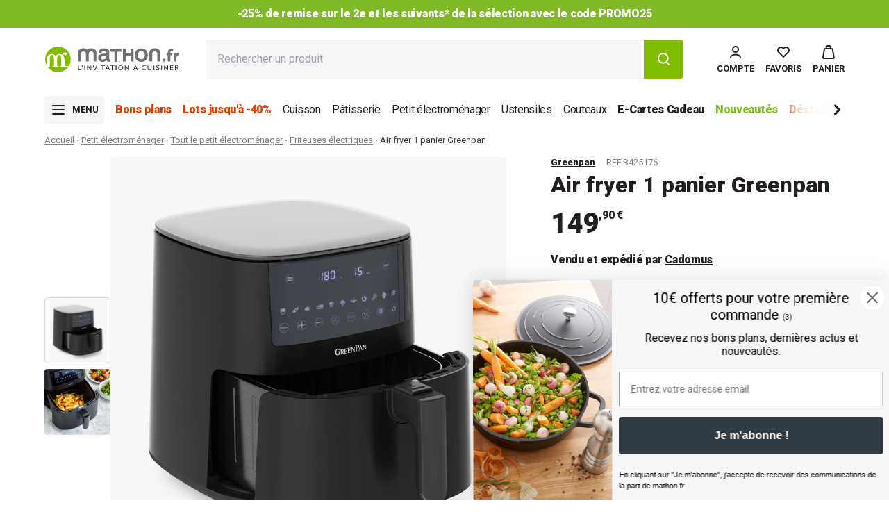

--- FILE ---
content_type: text/html; charset=utf-8
request_url: https://www.mathon.fr/products/greenpan-air-fryer-1-panier-greenpan
body_size: 59954
content:
<!doctype html>
<html class='no-js' lang='fr'>
	<head>
		
<script type='text/javascript'>
	console.log('%cEulerian', 'background: lightgreen; color: black;');
	(function (e, a) {
		var i = e.length,
			y = 5381,
			k = 'script',
			s = window,
			v = document,
			o = v.createElement(k);
		for (; i; ) {
			i -= 1;
			y = (y * 33) ^ e.charCodeAt(i);
		}
		y = '_EA_' + (y >>>= 0);
		(function (e, a, s, y) {
			s[a] =
				s[a] ||
				function () {
					(s[y] = s[y] || []).push(arguments);
					s[y].eah = e;
				};
		})(e, a, s, y);
		i = (new Date() / 1e7) | 0;
		o.ea = y;
		y = i % 26;
		o.async = 1;
		o.src =
			'//' +
			e +
			'/' +
			String.fromCharCode(97 + y, 122 - y, 65 + y) +
			(i % 1e3) +
			'.js?2';
		s = v.getElementsByTagName(k)[0];
		s.parentNode.insertBefore(o, s);
	})('8crd.mathon.fr', 'EA_push');
</script>

		



	<script
		type='text/javascript'
		src='https://tag.search.sensefuel.live/tag/b5145ebc-2fc6-479e-ae88-bd6a88de2e8d/tagp.js'
		defer='defer'
	></script>



		<meta charset='utf-8'>
		<meta http-equiv='X-UA-Compatible' content='IE=edge'>
		<meta name='viewport' content='width=device-width,initial-scale=1'>
		<link rel='canonical' href='https://www.mathon.fr/products/greenpan-air-fryer-1-panier-greenpan'>

		






		<link
			rel='preconnect'
			href='https://cdn.shopify.com'
			crossorigin
		>
		<link rel='preconnect' href='https://fonts.googleapis.com'>
		<link
			rel='preconnect'
			href='https://fonts.gstatic.com'
			crossorigin
		>
		<link
			href='https://fonts.googleapis.com/css2?family=Roboto:ital,wght@0,100;0,300;0,400;0,500;0,700;0,900;1,100;1,300;1,400;1,500;1,700;1,900&display=swap'
			rel='stylesheet'
		><link
				rel='icon'
				type='image/png'
				href='//www.mathon.fr/cdn/shop/files/favicon.png?crop=center&height=32&v=1689230329&width=32'
			><script type='application/ld+json'>
	{
		"@context": "https://schema.org",
		"@type": "OnlineBusiness",
		"name": "Mathon.fr",
		"url": "https://www.mathon.fr/",
		"logo": "http://www.mathon.fr/cdn/shop/files/logo-mathon.fr.2023.svg",
		"contactPoint": [
			{
				"@type": "ContactPoint",
				"telephone": "+33 4 58 08 03 00",
				"contactType": "customer service",
				"areaServed": "FR",
				"availableLanguage": ["French"],
				"contactOption": "TollFree",
				"availableTime": {
					"opens": "09:00",
					"closes": "17:00",
					"dayOfWeek": ["Monday", "Tuesday", "Wednesday", "Thursday", "Friday"]
				},
				"email": "commercial@mathon.fr"
			}
		],
		"sameAs": [
			"https://www.facebook.com/mathon.fr/",
			"https://www.linkedin.com/company/mathonfr/",
			"https://www.pinterest.fr/mathonfr/",
			"https://www.instagram.com/mathon.fr/",
			"https://www.youtube.com/channel/UCon7hXLJP15bRwT7-QAj-bg"
		],
		"address": {
			"@type": "PostalAddress",
			"streetAddress": "ZI La Gloriette Chatte",
			"addressLocality": "Saint-Marcellin",
			"postalCode": "38160",
			"addressCountry": "FR"
		}
	}
</script>

<script type='application/ld+json'>
	{
		"@context": "https://schema.org",
		"@type": "WebSite",
		"name": "Mathon",
		"url": "https://www.mathon.fr",
		"potentialAction": {
			"@type": "SearchAction",
			"target": {
				"@type": "EntryPoint",
				"urlTemplate": "https://www.mathon.fr/search?q{search_term_string}&type=product"
			},
			"query-input": {
				"@type": "PropertyValueSpecification",
				"valueRequired": "http://schema.org/True",
				"valueName": "search_term_string"
			}
		}
	}
</script>

		

<title>Air fryer 1 panier Greenpan - www.mathon.fr</title>


	<meta name='description' content='Notre Airfryer Noir arbore un design sobre et élégant, avec une finition noire qui s&#39;intégrera parfaitement dans n&#39;importe quelle cuisine moderne. Non seulement il vous permettra de cuisiner plus sainement, mais il ajoutera également une touche de style à votre espace. L&#39;Airfryer de GreenPan est équipé d&#39;un panier spac'>


<meta property='og:site_name' content='Mathon'>
<meta property='og:site' content='https://www.mathon.fr'>
<meta property='og:url' content='https://www.mathon.fr/products/greenpan-air-fryer-1-panier-greenpan'>
<meta property='og:title' content='Air fryer 1 panier Greenpan - www.mathon.fr'>
<meta property='og:type' content='website'>
<meta property='og:description' content='Notre Airfryer Noir arbore un design sobre et élégant, avec une finition noire qui s&#39;intégrera parfaitement dans n&#39;importe quelle cuisine moderne. Non seulement il vous permettra de cuisiner plus sainement, mais il ajoutera également une touche de style à votre espace. L&#39;Airfryer de GreenPan est équipé d&#39;un panier spac'>
<meta property='og:locale' content=' fr_FR'><meta property='og:image' content='http://www.mathon.fr/cdn/shop/products/d0b4240881364332a5028417cf1fb00f.jpg?v=1738335097'>
	<meta
		property='og:image:secure_url'
		content='https://www.mathon.fr/cdn/shop/products/d0b4240881364332a5028417cf1fb00f.jpg?v=1738335097'
	>
	<meta
		property='og:image:alt'
		content='Air fryer 1 panier Greenpan - '
	>
	<meta property='og:image:width' content='1000'>
	<meta property='og:image:height' content='1000'><meta
		property='og:price:amount'
		content='149,90'
	>
	<meta property='og:price:currency' content='EUR'><meta name='twitter:card' content='summary_large_image'><meta name='twitter:title' content='Air fryer 1 panier Greenpan - www.mathon.fr'>
<meta name='twitter:description' content='Notre Airfryer Noir arbore un design sobre et élégant, avec une finition noire qui s&#39;intégrera parfaitement dans n&#39;importe quelle cuisine moderne. Non seulement il vous permettra de cuisiner plus sainement, mais il ajoutera également une touche de style à votre espace. L&#39;Airfryer de GreenPan est équipé d&#39;un panier spac'><meta name='twitter:image' content='https://www.mathon.fr/cdn/shop/products/d0b4240881364332a5028417cf1fb00f.jpg?v=1738335097'>

		<script src='//www.mathon.fr/cdn/shop/t/670/assets/global.js?v=106023748710139939071765961789' defer='defer'></script>
		<script src='//www.mathon.fr/cdn/shop/t/670/assets/product-form.js?v=165362038752696147821765961789' defer='defer'></script>

		

<script>
	window.sensefuel = window.sensefuel || {};
	window.sensefuel.store_code = "web";
</script>


		<script>window.performance && window.performance.mark && window.performance.mark('shopify.content_for_header.start');</script><meta id="shopify-digital-wallet" name="shopify-digital-wallet" content="/70800179492/digital_wallets/dialog">
<meta name="shopify-checkout-api-token" content="db4bb0081301a57d00b18485713fa223">
<meta id="in-context-paypal-metadata" data-shop-id="70800179492" data-venmo-supported="false" data-environment="production" data-locale="fr_FR" data-paypal-v4="true" data-currency="EUR">
<link rel="alternate" type="application/json+oembed" href="https://www.mathon.fr/products/greenpan-air-fryer-1-panier-greenpan.oembed">
<script async="async" src="/checkouts/internal/preloads.js?locale=fr-FR"></script>
<script id="shopify-features" type="application/json">{"accessToken":"db4bb0081301a57d00b18485713fa223","betas":["rich-media-storefront-analytics"],"domain":"www.mathon.fr","predictiveSearch":true,"shopId":70800179492,"locale":"fr"}</script>
<script>var Shopify = Shopify || {};
Shopify.shop = "mathon-prod.myshopify.com";
Shopify.locale = "fr";
Shopify.currency = {"active":"EUR","rate":"1.0"};
Shopify.country = "FR";
Shopify.theme = {"name":"PROMO25 19\/12\/2025","id":191260361052,"schema_name":"Starter","schema_version":"16\/12\/25-494223","theme_store_id":887,"role":"main"};
Shopify.theme.handle = "null";
Shopify.theme.style = {"id":null,"handle":null};
Shopify.cdnHost = "www.mathon.fr/cdn";
Shopify.routes = Shopify.routes || {};
Shopify.routes.root = "/";</script>
<script type="module">!function(o){(o.Shopify=o.Shopify||{}).modules=!0}(window);</script>
<script>!function(o){function n(){var o=[];function n(){o.push(Array.prototype.slice.apply(arguments))}return n.q=o,n}var t=o.Shopify=o.Shopify||{};t.loadFeatures=n(),t.autoloadFeatures=n()}(window);</script>
<script id="shop-js-analytics" type="application/json">{"pageType":"product"}</script>
<script defer="defer" async type="module" src="//www.mathon.fr/cdn/shopifycloud/shop-js/modules/v2/client.init-shop-cart-sync_CK653pj-.fr.esm.js"></script>
<script defer="defer" async type="module" src="//www.mathon.fr/cdn/shopifycloud/shop-js/modules/v2/chunk.common_THX2l5vq.esm.js"></script>
<script type="module">
  await import("//www.mathon.fr/cdn/shopifycloud/shop-js/modules/v2/client.init-shop-cart-sync_CK653pj-.fr.esm.js");
await import("//www.mathon.fr/cdn/shopifycloud/shop-js/modules/v2/chunk.common_THX2l5vq.esm.js");

  window.Shopify.SignInWithShop?.initShopCartSync?.({"fedCMEnabled":true,"windoidEnabled":true});

</script>
<script>(function() {
  var isLoaded = false;
  function asyncLoad() {
    if (isLoaded) return;
    isLoaded = true;
    var urls = ["https:\/\/cdn.shipup.co\/latest_v2\/shipup-shopify.js?shop=mathon-prod.myshopify.com"];
    for (var i = 0; i < urls.length; i++) {
      var s = document.createElement('script');
      s.type = 'text/javascript';
      s.async = true;
      s.src = urls[i];
      var x = document.getElementsByTagName('script')[0];
      x.parentNode.insertBefore(s, x);
    }
  };
  if(window.attachEvent) {
    window.attachEvent('onload', asyncLoad);
  } else {
    window.addEventListener('load', asyncLoad, false);
  }
})();</script>
<script id="__st">var __st={"a":70800179492,"offset":3600,"reqid":"121204cd-e2db-4f09-9b14-5effdb3f9c71-1766805594","pageurl":"www.mathon.fr\/products\/greenpan-air-fryer-1-panier-greenpan","u":"de2d68f6e0dd","p":"product","rtyp":"product","rid":8596547535196};</script>
<script>window.ShopifyPaypalV4VisibilityTracking = true;</script>
<script id="form-persister">!function(){'use strict';const t='contact',e='new_comment',n=[[t,t],['blogs',e],['comments',e],[t,'customer']],o='password',r='form_key',c=['recaptcha-v3-token','g-recaptcha-response','h-captcha-response',o],s=()=>{try{return window.sessionStorage}catch{return}},i='__shopify_v',u=t=>t.elements[r],a=function(){const t=[...n].map((([t,e])=>`form[action*='/${t}']:not([data-nocaptcha='true']) input[name='form_type'][value='${e}']`)).join(',');var e;return e=t,()=>e?[...document.querySelectorAll(e)].map((t=>t.form)):[]}();function m(t){const e=u(t);a().includes(t)&&(!e||!e.value)&&function(t){try{if(!s())return;!function(t){const e=s();if(!e)return;const n=u(t);if(!n)return;const o=n.value;o&&e.removeItem(o)}(t);const e=Array.from(Array(32),(()=>Math.random().toString(36)[2])).join('');!function(t,e){u(t)||t.append(Object.assign(document.createElement('input'),{type:'hidden',name:r})),t.elements[r].value=e}(t,e),function(t,e){const n=s();if(!n)return;const r=[...t.querySelectorAll(`input[type='${o}']`)].map((({name:t})=>t)),u=[...c,...r],a={};for(const[o,c]of new FormData(t).entries())u.includes(o)||(a[o]=c);n.setItem(e,JSON.stringify({[i]:1,action:t.action,data:a}))}(t,e)}catch(e){console.error('failed to persist form',e)}}(t)}const f=t=>{if('true'===t.dataset.persistBound)return;const e=function(t,e){const n=function(t){return'function'==typeof t.submit?t.submit:HTMLFormElement.prototype.submit}(t).bind(t);return function(){let t;return()=>{t||(t=!0,(()=>{try{e(),n()}catch(t){(t=>{console.error('form submit failed',t)})(t)}})(),setTimeout((()=>t=!1),250))}}()}(t,(()=>{m(t)}));!function(t,e){if('function'==typeof t.submit&&'function'==typeof e)try{t.submit=e}catch{}}(t,e),t.addEventListener('submit',(t=>{t.preventDefault(),e()})),t.dataset.persistBound='true'};!function(){function t(t){const e=(t=>{const e=t.target;return e instanceof HTMLFormElement?e:e&&e.form})(t);e&&m(e)}document.addEventListener('submit',t),document.addEventListener('DOMContentLoaded',(()=>{const e=a();for(const t of e)f(t);var n;n=document.body,new window.MutationObserver((t=>{for(const e of t)if('childList'===e.type&&e.addedNodes.length)for(const t of e.addedNodes)1===t.nodeType&&'FORM'===t.tagName&&a().includes(t)&&f(t)})).observe(n,{childList:!0,subtree:!0,attributes:!1}),document.removeEventListener('submit',t)}))}()}();</script>
<script integrity="sha256-4kQ18oKyAcykRKYeNunJcIwy7WH5gtpwJnB7kiuLZ1E=" data-source-attribution="shopify.loadfeatures" defer="defer" src="//www.mathon.fr/cdn/shopifycloud/storefront/assets/storefront/load_feature-a0a9edcb.js" crossorigin="anonymous"></script>
<script data-source-attribution="shopify.dynamic_checkout.dynamic.init">var Shopify=Shopify||{};Shopify.PaymentButton=Shopify.PaymentButton||{isStorefrontPortableWallets:!0,init:function(){window.Shopify.PaymentButton.init=function(){};var t=document.createElement("script");t.src="https://www.mathon.fr/cdn/shopifycloud/portable-wallets/latest/portable-wallets.fr.js",t.type="module",document.head.appendChild(t)}};
</script>
<script data-source-attribution="shopify.dynamic_checkout.buyer_consent">
  function portableWalletsHideBuyerConsent(e){var t=document.getElementById("shopify-buyer-consent"),n=document.getElementById("shopify-subscription-policy-button");t&&n&&(t.classList.add("hidden"),t.setAttribute("aria-hidden","true"),n.removeEventListener("click",e))}function portableWalletsShowBuyerConsent(e){var t=document.getElementById("shopify-buyer-consent"),n=document.getElementById("shopify-subscription-policy-button");t&&n&&(t.classList.remove("hidden"),t.removeAttribute("aria-hidden"),n.addEventListener("click",e))}window.Shopify?.PaymentButton&&(window.Shopify.PaymentButton.hideBuyerConsent=portableWalletsHideBuyerConsent,window.Shopify.PaymentButton.showBuyerConsent=portableWalletsShowBuyerConsent);
</script>
<script data-source-attribution="shopify.dynamic_checkout.cart.bootstrap">document.addEventListener("DOMContentLoaded",(function(){function t(){return document.querySelector("shopify-accelerated-checkout-cart, shopify-accelerated-checkout")}if(t())Shopify.PaymentButton.init();else{new MutationObserver((function(e,n){t()&&(Shopify.PaymentButton.init(),n.disconnect())})).observe(document.body,{childList:!0,subtree:!0})}}));
</script>
<link id="shopify-accelerated-checkout-styles" rel="stylesheet" media="screen" href="https://www.mathon.fr/cdn/shopifycloud/portable-wallets/latest/accelerated-checkout-backwards-compat.css" crossorigin="anonymous">
<style id="shopify-accelerated-checkout-cart">
        #shopify-buyer-consent {
  margin-top: 1em;
  display: inline-block;
  width: 100%;
}

#shopify-buyer-consent.hidden {
  display: none;
}

#shopify-subscription-policy-button {
  background: none;
  border: none;
  padding: 0;
  text-decoration: underline;
  font-size: inherit;
  cursor: pointer;
}

#shopify-subscription-policy-button::before {
  box-shadow: none;
}

      </style>

<script>window.performance && window.performance.mark && window.performance.mark('shopify.content_for_header.end');</script>

		

		

		

		<script>
			document.documentElement.className =
				document.documentElement.className.replace('no-js', 'js');
			if (Shopify.designMode) {
				document.documentElement.classList.add('shopify-design-mode');
			}
		</script>

		
<script src="//www.mathon.fr/cdn/shop/t/670/assets/main.min.Cm2pLPF_.js" type="module"  defer  crossorigin="anonymous"></script>
<script id="legacy_main-legacy" nomodule data-src="//www.mathon.fr/cdn/shop/t/670/assets/main-legacy.min.DxRsOdJD.js" crossorigin="anonymous">System.import(document.getElementById('legacy_main-legacy').getAttribute('data-src'))</script><link href="//www.mathon.fr/cdn/shop/t/670/assets/main.min.BuwZQwpP.css" rel="stylesheet" type="text/css" media="all" />


		<!-- YOTPO -->
		
		

		<script>
			window.ClrzConfig = {
			  "yotpo": {
			    "appKey": "FsezFfkHHtJojFzfgsnUFPk759QPe63in6GHlkzi"
			  }
			}
		</script>

		<script>
			CUSTOMER_ID = '';
			SHOP_NAME = 'mathon-prod';
			LOGGED_IN = '';
		</script>

		<script
			src='https://cdn-widgetsrepository.yotpo.com/v1/loader/FsezFfkHHtJojFzfgsnUFPk759QPe63in6GHlkzi?languageCode=fr'
			async
		></script>

		
			<script
				type='text/javascript'
				src='https://try.abtasty.com/07c71a05e321ba14d87c81d13cc2096d.js'
			></script>
		

		<script src='//www.mathon.fr/cdn/shop/t/670/assets/delay-scripts.js?v=66981734787773682771765961789'></script>

		<script type='text/javascript'>
			(function (c, l, a, r, i, t, y) {
				c[a] =
					c[a] ||
					function () {
						(c[a].q = c[a].q || []).push(arguments);
					};
				t = l.createElement(r);
				t.async = 1;
				t.src = 'https://www.clarity.ms/tag/' + i;
				y = l.getElementsByTagName(r)[0];
				y.parentNode.insertBefore(t, y);
			})(window, document, 'clarity', 'script', 'r4gnioiag5');
		</script>
	<!-- BEGIN app block: shopify://apps/consentmo-gdpr/blocks/gdpr_cookie_consent/4fbe573f-a377-4fea-9801-3ee0858cae41 -->


<!-- END app block --><!-- BEGIN app block: shopify://apps/consentmo-gdpr/blocks/gdpr_tcf/4fbe573f-a377-4fea-9801-3ee0858cae41 -->
<!-- END app block --><!-- BEGIN app block: shopify://apps/easy-tag-gtm-data-layer/blocks/datalayer-embed-block/be308f3f-c82d-4290-b187-8561d4a8782a --><script>(function(w, d) {var f = d.getElementsByTagName('script')[0];var s = d.createElement('script');s.async = true;s.src = "https:\/\/cdn.shopify.com\/extensions\/9d4b20e8-14f7-4a65-86dc-eaa196dcf826\/2.1.0\/assets\/tidl-2.1.0.min.js";s.onload = function() {window.TAGinstall.init({"data_layer": {"model": "legacy","item_id_selector": "sku|variant_id"},"events":{"device_data":true,"user_data":true,"cart_data":true,"collections":true,"product_click":true,"product":true,"add_to_cart":true,"remove_from_cart":false,"login":true,"register":true,"search":true},"currency":"EUR","gtm_container_id":"GTM-5SQ9VNZ",}, {
   "_internal": {},"contextData": {"page": {"type":"product"}
   },"cartData" : {"pageType":"product","items": [],"total":0.0,"currency":"EUR"},"productData": {"currency":"EUR","items": [{"name":"Air fryer 1 panier Greenpan","brand":"Greenpan","category":"Friteuses électriques","variant":"SELLER_2008_63397","sku":"B425176","barcode":"4894871033351","price":149.9,"compare_at_price":0.0,"product_id":"8596547535196","variant_id":"47252822491484","image":"\/\/www.mathon.fr\/cdn\/shop\/products\/d0b4240881364332a5028417cf1fb00f.jpg?v=1738335097",
"handle":"greenpan-air-fryer-1-panier-greenpan"}]
       }});


    };
    f.parentNode.insertBefore(s, f);
})(window, document);
</script>
<!-- Google Tag Manager -->
<script>(function(w,d,s,l,i){w[l]=w[l]||[];w[l].push({'gtm.start':
new Date().getTime(),event:'gtm.js'});var f=d.getElementsByTagName(s)[0],
j=d.createElement(s),dl=l!='dataLayer'?'&l='+l:'';j.async=true;j.src=
'https://www.googletagmanager.com/gtm.js?id='+i+dl;f.parentNode.insertBefore(j,f);
})(window,document,'script','dataLayer','GTM-5SQ9VNZ');</script>
<!-- End Google Tag Manager -->

<!-- END app block --><!-- BEGIN app block: shopify://apps/microsoft-clarity/blocks/brandAgents_js/31c3d126-8116-4b4a-8ba1-baeda7c4aeea -->





<!-- END app block --><!-- BEGIN app block: shopify://apps/klaviyo-email-marketing-sms/blocks/klaviyo-onsite-embed/2632fe16-c075-4321-a88b-50b567f42507 -->












  <script async src="https://static.klaviyo.com/onsite/js/W6R3h4/klaviyo.js?company_id=W6R3h4"></script>
  <script>!function(){if(!window.klaviyo){window._klOnsite=window._klOnsite||[];try{window.klaviyo=new Proxy({},{get:function(n,i){return"push"===i?function(){var n;(n=window._klOnsite).push.apply(n,arguments)}:function(){for(var n=arguments.length,o=new Array(n),w=0;w<n;w++)o[w]=arguments[w];var t="function"==typeof o[o.length-1]?o.pop():void 0,e=new Promise((function(n){window._klOnsite.push([i].concat(o,[function(i){t&&t(i),n(i)}]))}));return e}}})}catch(n){window.klaviyo=window.klaviyo||[],window.klaviyo.push=function(){var n;(n=window._klOnsite).push.apply(n,arguments)}}}}();</script>

  
    <script id="viewed_product">
      if (item == null) {
        var _learnq = _learnq || [];

        var MetafieldReviews = null
        var MetafieldYotpoRating = null
        var MetafieldYotpoCount = null
        var MetafieldLooxRating = null
        var MetafieldLooxCount = null
        var okendoProduct = null
        var okendoProductReviewCount = null
        var okendoProductReviewAverageValue = null
        try {
          // The following fields are used for Customer Hub recently viewed in order to add reviews.
          // This information is not part of __kla_viewed. Instead, it is part of __kla_viewed_reviewed_items
          MetafieldReviews = {"rating":{"scale_min":"1.0","scale_max":"5.0","value":"5.0"},"rating_count":0};
          MetafieldYotpoRating = "0"
          MetafieldYotpoCount = "0"
          MetafieldLooxRating = null
          MetafieldLooxCount = null

          okendoProduct = null
          // If the okendo metafield is not legacy, it will error, which then requires the new json formatted data
          if (okendoProduct && 'error' in okendoProduct) {
            okendoProduct = null
          }
          okendoProductReviewCount = okendoProduct ? okendoProduct.reviewCount : null
          okendoProductReviewAverageValue = okendoProduct ? okendoProduct.reviewAverageValue : null
        } catch (error) {
          console.error('Error in Klaviyo onsite reviews tracking:', error);
        }

        var item = {
          Name: "Air fryer 1 panier Greenpan",
          ProductID: 8596547535196,
          Categories: ["Cadomus","Faire des frites","Friteuses électriques","Greenpan","Mardi-Gras","Petit-électro - High tech","Tous les produits","Tous les produits","Tous les produits sans promotion","Tout le petit électroménager"],
          ImageURL: "https://www.mathon.fr/cdn/shop/products/d0b4240881364332a5028417cf1fb00f_grande.jpg?v=1738335097",
          URL: "https://www.mathon.fr/products/greenpan-air-fryer-1-panier-greenpan",
          Brand: "Greenpan",
          Price: "149,90 €",
          Value: "149,90",
          CompareAtPrice: "0,00 €"
        };
        _learnq.push(['track', 'Viewed Product', item]);
        _learnq.push(['trackViewedItem', {
          Title: item.Name,
          ItemId: item.ProductID,
          Categories: item.Categories,
          ImageUrl: item.ImageURL,
          Url: item.URL,
          Metadata: {
            Brand: item.Brand,
            Price: item.Price,
            Value: item.Value,
            CompareAtPrice: item.CompareAtPrice
          },
          metafields:{
            reviews: MetafieldReviews,
            yotpo:{
              rating: MetafieldYotpoRating,
              count: MetafieldYotpoCount,
            },
            loox:{
              rating: MetafieldLooxRating,
              count: MetafieldLooxCount,
            },
            okendo: {
              rating: okendoProductReviewAverageValue,
              count: okendoProductReviewCount,
            }
          }
        }]);
      }
    </script>
  




  <script>
    window.klaviyoReviewsProductDesignMode = false
  </script>



  <!-- BEGIN app snippet: customer-hub-data --><script>
  if (!window.customerHub) {
    window.customerHub = {};
  }
  window.customerHub.storefrontRoutes = {
    login: "/account/login?return_url=%2F%23k-hub",
    register: "/account/register?return_url=%2F%23k-hub",
    logout: "/account/logout",
    profile: "/account",
    addresses: "/account/addresses",
  };
  
  window.customerHub.userId = null;
  
  window.customerHub.storeDomain = "mathon-prod.myshopify.com";

  
    window.customerHub.activeProduct = {
      name: "Air fryer 1 panier Greenpan",
      category: null,
      imageUrl: "https://www.mathon.fr/cdn/shop/products/d0b4240881364332a5028417cf1fb00f_grande.jpg?v=1738335097",
      id: "8596547535196",
      link: "https://www.mathon.fr/products/greenpan-air-fryer-1-panier-greenpan",
      variants: [
        
          {
            id: "47252822491484",
            
            imageUrl: null,
            
            price: "14990",
            currency: "EUR",
            availableForSale: true,
            title: "SELLER_2008_63397",
          },
        
      ],
    };
    window.customerHub.activeProduct.variants.forEach((variant) => {
        
        variant.price = `${variant.price.slice(0, -2)}.${variant.price.slice(-2)}`;
    });
  

  
    window.customerHub.storeLocale = {
        currentLanguage: 'fr',
        currentCountry: 'FR',
        availableLanguages: [
          
            {
              iso_code: 'fr',
              endonym_name: 'français'
            }
          
        ],
        availableCountries: [
          
            {
              iso_code: 'AT',
              name: 'Autriche',
              currency_code: 'EUR'
            },
          
            {
              iso_code: 'BE',
              name: 'Belgique',
              currency_code: 'EUR'
            },
          
            {
              iso_code: 'HR',
              name: 'Croatie',
              currency_code: 'EUR'
            },
          
            {
              iso_code: 'ES',
              name: 'Espagne',
              currency_code: 'EUR'
            },
          
            {
              iso_code: 'EE',
              name: 'Estonie',
              currency_code: 'EUR'
            },
          
            {
              iso_code: 'FR',
              name: 'France',
              currency_code: 'EUR'
            },
          
            {
              iso_code: 'GR',
              name: 'Grèce',
              currency_code: 'EUR'
            },
          
            {
              iso_code: 'IE',
              name: 'Irlande',
              currency_code: 'EUR'
            },
          
            {
              iso_code: 'IT',
              name: 'Italie',
              currency_code: 'EUR'
            },
          
            {
              iso_code: 'LV',
              name: 'Lettonie',
              currency_code: 'EUR'
            },
          
            {
              iso_code: 'LT',
              name: 'Lituanie',
              currency_code: 'EUR'
            },
          
            {
              iso_code: 'LU',
              name: 'Luxembourg',
              currency_code: 'EUR'
            },
          
            {
              iso_code: 'MC',
              name: 'Monaco',
              currency_code: 'EUR'
            },
          
            {
              iso_code: 'NL',
              name: 'Pays-Bas',
              currency_code: 'EUR'
            },
          
            {
              iso_code: 'PT',
              name: 'Portugal',
              currency_code: 'EUR'
            },
          
            {
              iso_code: 'SK',
              name: 'Slovaquie',
              currency_code: 'EUR'
            },
          
            {
              iso_code: 'SI',
              name: 'Slovénie',
              currency_code: 'EUR'
            }
          
        ]
    };
  
</script>
<!-- END app snippet -->





<!-- END app block --><!-- BEGIN app block: shopify://apps/microsoft-clarity/blocks/clarity_js/31c3d126-8116-4b4a-8ba1-baeda7c4aeea -->
<script type="text/javascript">
  (function (c, l, a, r, i, t, y) {
    c[a] = c[a] || function () { (c[a].q = c[a].q || []).push(arguments); };
    t = l.createElement(r); t.async = 1; t.src = "https://www.clarity.ms/tag/" + i + "?ref=shopify";
    y = l.getElementsByTagName(r)[0]; y.parentNode.insertBefore(t, y);

    c.Shopify.loadFeatures([{ name: "consent-tracking-api", version: "0.1" }], error => {
      if (error) {
        console.error("Error loading Shopify features:", error);
        return;
      }

      c[a]('consentv2', {
        ad_Storage: c.Shopify.customerPrivacy.marketingAllowed() ? "granted" : "denied",
        analytics_Storage: c.Shopify.customerPrivacy.analyticsProcessingAllowed() ? "granted" : "denied",
      });
    });

    l.addEventListener("visitorConsentCollected", function (e) {
      c[a]('consentv2', {
        ad_Storage: e.detail.marketingAllowed ? "granted" : "denied",
        analytics_Storage: e.detail.analyticsAllowed ? "granted" : "denied",
      });
    });
  })(window, document, "clarity", "script", "tqkkl0lrr8");
</script>



<!-- END app block --><script src="https://cdn.shopify.com/extensions/019b4f97-4b88-778a-b9ef-839c90a9451e/js-client-208/assets/pushowl-shopify.js" type="text/javascript" defer="defer"></script>
<script src="https://cdn.shopify.com/extensions/019b45c2-67fc-7cbd-bcff-1a95142ae71e/consentmo-gdpr-544/assets/consentmo_tcf.js" type="text/javascript" defer="defer"></script>
<script src="https://cdn.shopify.com/extensions/019b0ca3-aa13-7aa2-a0b4-6cb667a1f6f7/essential-countdown-timer-55/assets/countdown_timer_essential_apps.min.js" type="text/javascript" defer="defer"></script>
<script src="https://cdn.shopify.com/extensions/019b45c2-67fc-7cbd-bcff-1a95142ae71e/consentmo-gdpr-544/assets/consentmo_cookie_consent.js" type="text/javascript" defer="defer"></script>
<link href="https://monorail-edge.shopifysvc.com" rel="dns-prefetch">
<script>(function(){if ("sendBeacon" in navigator && "performance" in window) {try {var session_token_from_headers = performance.getEntriesByType('navigation')[0].serverTiming.find(x => x.name == '_s').description;} catch {var session_token_from_headers = undefined;}var session_cookie_matches = document.cookie.match(/_shopify_s=([^;]*)/);var session_token_from_cookie = session_cookie_matches && session_cookie_matches.length === 2 ? session_cookie_matches[1] : "";var session_token = session_token_from_headers || session_token_from_cookie || "";function handle_abandonment_event(e) {var entries = performance.getEntries().filter(function(entry) {return /monorail-edge.shopifysvc.com/.test(entry.name);});if (!window.abandonment_tracked && entries.length === 0) {window.abandonment_tracked = true;var currentMs = Date.now();var navigation_start = performance.timing.navigationStart;var payload = {shop_id: 70800179492,url: window.location.href,navigation_start,duration: currentMs - navigation_start,session_token,page_type: "product"};window.navigator.sendBeacon("https://monorail-edge.shopifysvc.com/v1/produce", JSON.stringify({schema_id: "online_store_buyer_site_abandonment/1.1",payload: payload,metadata: {event_created_at_ms: currentMs,event_sent_at_ms: currentMs}}));}}window.addEventListener('pagehide', handle_abandonment_event);}}());</script>
<script id="web-pixels-manager-setup">(function e(e,d,r,n,o){if(void 0===o&&(o={}),!Boolean(null===(a=null===(i=window.Shopify)||void 0===i?void 0:i.analytics)||void 0===a?void 0:a.replayQueue)){var i,a;window.Shopify=window.Shopify||{};var t=window.Shopify;t.analytics=t.analytics||{};var s=t.analytics;s.replayQueue=[],s.publish=function(e,d,r){return s.replayQueue.push([e,d,r]),!0};try{self.performance.mark("wpm:start")}catch(e){}var l=function(){var e={modern:/Edge?\/(1{2}[4-9]|1[2-9]\d|[2-9]\d{2}|\d{4,})\.\d+(\.\d+|)|Firefox\/(1{2}[4-9]|1[2-9]\d|[2-9]\d{2}|\d{4,})\.\d+(\.\d+|)|Chrom(ium|e)\/(9{2}|\d{3,})\.\d+(\.\d+|)|(Maci|X1{2}).+ Version\/(15\.\d+|(1[6-9]|[2-9]\d|\d{3,})\.\d+)([,.]\d+|)( \(\w+\)|)( Mobile\/\w+|) Safari\/|Chrome.+OPR\/(9{2}|\d{3,})\.\d+\.\d+|(CPU[ +]OS|iPhone[ +]OS|CPU[ +]iPhone|CPU IPhone OS|CPU iPad OS)[ +]+(15[._]\d+|(1[6-9]|[2-9]\d|\d{3,})[._]\d+)([._]\d+|)|Android:?[ /-](13[3-9]|1[4-9]\d|[2-9]\d{2}|\d{4,})(\.\d+|)(\.\d+|)|Android.+Firefox\/(13[5-9]|1[4-9]\d|[2-9]\d{2}|\d{4,})\.\d+(\.\d+|)|Android.+Chrom(ium|e)\/(13[3-9]|1[4-9]\d|[2-9]\d{2}|\d{4,})\.\d+(\.\d+|)|SamsungBrowser\/([2-9]\d|\d{3,})\.\d+/,legacy:/Edge?\/(1[6-9]|[2-9]\d|\d{3,})\.\d+(\.\d+|)|Firefox\/(5[4-9]|[6-9]\d|\d{3,})\.\d+(\.\d+|)|Chrom(ium|e)\/(5[1-9]|[6-9]\d|\d{3,})\.\d+(\.\d+|)([\d.]+$|.*Safari\/(?![\d.]+ Edge\/[\d.]+$))|(Maci|X1{2}).+ Version\/(10\.\d+|(1[1-9]|[2-9]\d|\d{3,})\.\d+)([,.]\d+|)( \(\w+\)|)( Mobile\/\w+|) Safari\/|Chrome.+OPR\/(3[89]|[4-9]\d|\d{3,})\.\d+\.\d+|(CPU[ +]OS|iPhone[ +]OS|CPU[ +]iPhone|CPU IPhone OS|CPU iPad OS)[ +]+(10[._]\d+|(1[1-9]|[2-9]\d|\d{3,})[._]\d+)([._]\d+|)|Android:?[ /-](13[3-9]|1[4-9]\d|[2-9]\d{2}|\d{4,})(\.\d+|)(\.\d+|)|Mobile Safari.+OPR\/([89]\d|\d{3,})\.\d+\.\d+|Android.+Firefox\/(13[5-9]|1[4-9]\d|[2-9]\d{2}|\d{4,})\.\d+(\.\d+|)|Android.+Chrom(ium|e)\/(13[3-9]|1[4-9]\d|[2-9]\d{2}|\d{4,})\.\d+(\.\d+|)|Android.+(UC? ?Browser|UCWEB|U3)[ /]?(15\.([5-9]|\d{2,})|(1[6-9]|[2-9]\d|\d{3,})\.\d+)\.\d+|SamsungBrowser\/(5\.\d+|([6-9]|\d{2,})\.\d+)|Android.+MQ{2}Browser\/(14(\.(9|\d{2,})|)|(1[5-9]|[2-9]\d|\d{3,})(\.\d+|))(\.\d+|)|K[Aa][Ii]OS\/(3\.\d+|([4-9]|\d{2,})\.\d+)(\.\d+|)/},d=e.modern,r=e.legacy,n=navigator.userAgent;return n.match(d)?"modern":n.match(r)?"legacy":"unknown"}(),u="modern"===l?"modern":"legacy",c=(null!=n?n:{modern:"",legacy:""})[u],f=function(e){return[e.baseUrl,"/wpm","/b",e.hashVersion,"modern"===e.buildTarget?"m":"l",".js"].join("")}({baseUrl:d,hashVersion:r,buildTarget:u}),m=function(e){var d=e.version,r=e.bundleTarget,n=e.surface,o=e.pageUrl,i=e.monorailEndpoint;return{emit:function(e){var a=e.status,t=e.errorMsg,s=(new Date).getTime(),l=JSON.stringify({metadata:{event_sent_at_ms:s},events:[{schema_id:"web_pixels_manager_load/3.1",payload:{version:d,bundle_target:r,page_url:o,status:a,surface:n,error_msg:t},metadata:{event_created_at_ms:s}}]});if(!i)return console&&console.warn&&console.warn("[Web Pixels Manager] No Monorail endpoint provided, skipping logging."),!1;try{return self.navigator.sendBeacon.bind(self.navigator)(i,l)}catch(e){}var u=new XMLHttpRequest;try{return u.open("POST",i,!0),u.setRequestHeader("Content-Type","text/plain"),u.send(l),!0}catch(e){return console&&console.warn&&console.warn("[Web Pixels Manager] Got an unhandled error while logging to Monorail."),!1}}}}({version:r,bundleTarget:l,surface:e.surface,pageUrl:self.location.href,monorailEndpoint:e.monorailEndpoint});try{o.browserTarget=l,function(e){var d=e.src,r=e.async,n=void 0===r||r,o=e.onload,i=e.onerror,a=e.sri,t=e.scriptDataAttributes,s=void 0===t?{}:t,l=document.createElement("script"),u=document.querySelector("head"),c=document.querySelector("body");if(l.async=n,l.src=d,a&&(l.integrity=a,l.crossOrigin="anonymous"),s)for(var f in s)if(Object.prototype.hasOwnProperty.call(s,f))try{l.dataset[f]=s[f]}catch(e){}if(o&&l.addEventListener("load",o),i&&l.addEventListener("error",i),u)u.appendChild(l);else{if(!c)throw new Error("Did not find a head or body element to append the script");c.appendChild(l)}}({src:f,async:!0,onload:function(){if(!function(){var e,d;return Boolean(null===(d=null===(e=window.Shopify)||void 0===e?void 0:e.analytics)||void 0===d?void 0:d.initialized)}()){var d=window.webPixelsManager.init(e)||void 0;if(d){var r=window.Shopify.analytics;r.replayQueue.forEach((function(e){var r=e[0],n=e[1],o=e[2];d.publishCustomEvent(r,n,o)})),r.replayQueue=[],r.publish=d.publishCustomEvent,r.visitor=d.visitor,r.initialized=!0}}},onerror:function(){return m.emit({status:"failed",errorMsg:"".concat(f," has failed to load")})},sri:function(e){var d=/^sha384-[A-Za-z0-9+/=]+$/;return"string"==typeof e&&d.test(e)}(c)?c:"",scriptDataAttributes:o}),m.emit({status:"loading"})}catch(e){m.emit({status:"failed",errorMsg:(null==e?void 0:e.message)||"Unknown error"})}}})({shopId: 70800179492,storefrontBaseUrl: "https://www.mathon.fr",extensionsBaseUrl: "https://extensions.shopifycdn.com/cdn/shopifycloud/web-pixels-manager",monorailEndpoint: "https://monorail-edge.shopifysvc.com/unstable/produce_batch",surface: "storefront-renderer",enabledBetaFlags: ["2dca8a86","a0d5f9d2"],webPixelsConfigList: [{"id":"3195896156","configuration":"{\"subdomain\": \"mathon-prod\"}","eventPayloadVersion":"v1","runtimeContext":"STRICT","scriptVersion":"20c7e10224914f65eb526761dc08ee43","type":"APP","apiClientId":1615517,"privacyPurposes":["ANALYTICS","MARKETING","SALE_OF_DATA"],"dataSharingAdjustments":{"protectedCustomerApprovalScopes":["read_customer_address","read_customer_email","read_customer_name","read_customer_personal_data","read_customer_phone"]}},{"id":"3085926748","configuration":"{\"projectId\":\"tqkkl0lrr8\"}","eventPayloadVersion":"v1","runtimeContext":"STRICT","scriptVersion":"737156edc1fafd4538f270df27821f1c","type":"APP","apiClientId":240074326017,"privacyPurposes":[],"capabilities":["advanced_dom_events"],"dataSharingAdjustments":{"protectedCustomerApprovalScopes":["read_customer_personal_data"]}},{"id":"2885189980","configuration":"{\"accountID\":\"W6R3h4\",\"webPixelConfig\":\"eyJlbmFibGVBZGRlZFRvQ2FydEV2ZW50cyI6IHRydWV9\"}","eventPayloadVersion":"v1","runtimeContext":"STRICT","scriptVersion":"524f6c1ee37bacdca7657a665bdca589","type":"APP","apiClientId":123074,"privacyPurposes":["ANALYTICS","MARKETING"],"dataSharingAdjustments":{"protectedCustomerApprovalScopes":["read_customer_address","read_customer_email","read_customer_name","read_customer_personal_data","read_customer_phone"]}},{"id":"2184970588","configuration":"{\"ti\":\"211063272\",\"endpoint\":\"https:\/\/bat.bing.com\/action\/0\"}","eventPayloadVersion":"v1","runtimeContext":"STRICT","scriptVersion":"5ee93563fe31b11d2d65e2f09a5229dc","type":"APP","apiClientId":2997493,"privacyPurposes":["ANALYTICS","MARKETING","SALE_OF_DATA"],"dataSharingAdjustments":{"protectedCustomerApprovalScopes":["read_customer_personal_data"]}},{"id":"2147058012","configuration":"{\"config\":\"{\\\"google_tag_ids\\\":[\\\"G-X4JGMNL9EN\\\",\\\"AW-1068792765\\\",\\\"AW-573987469\\\",\\\"AW-16460269819\\\",\\\"AW-16455559594\\\",\\\"AW-11234435658\\\"],\\\"target_country\\\":\\\"FR\\\",\\\"gtag_events\\\":[{\\\"type\\\":\\\"begin_checkout\\\",\\\"action_label\\\":[\\\"G-X4JGMNL9EN\\\",\\\"AW-1068792765\\\/Hp3KCNiB_80aEL330f0D\\\",\\\"AW-1068792765\\\",\\\"AW-11234435658\\\",\\\"AW-16455559594\\\",\\\"AW-16460269819\\\"]},{\\\"type\\\":\\\"search\\\",\\\"action_label\\\":[\\\"G-X4JGMNL9EN\\\",\\\"AW-1068792765\\\/BJ8zCMSF_80aEL330f0D\\\",\\\"AW-1068792765\\\",\\\"AW-11234435658\\\",\\\"AW-16455559594\\\",\\\"AW-16460269819\\\"]},{\\\"type\\\":\\\"view_item\\\",\\\"action_label\\\":[\\\"G-X4JGMNL9EN\\\",\\\"AW-1068792765\\\/SG-6CMGF_80aEL330f0D\\\",\\\"AW-1068792765\\\",\\\"AW-11234435658\\\",\\\"AW-16455559594\\\",\\\"AW-16460269819\\\"]},{\\\"type\\\":\\\"purchase\\\",\\\"action_label\\\":[\\\"G-X4JGMNL9EN\\\",\\\"AW-1068792765\\\/aQU9CNWB_80aEL330f0D\\\",\\\"AW-16455559594\\\/sN3KCKn155EZEKrTz6Y9\\\",\\\"AW-573987469\\\/0ND-CKO75eEBEI212ZEC\\\",\\\"AW-1068792765\\\/dPAPCJWromUQvffR_QM\\\",\\\"AW-11234435658\\\/8dUUCJyx-swYEMrE_-wp\\\",\\\"AW-16460269819\\\/0-vsCMbjkpcZEPuR76g9\\\",\\\"AW-16460269819\\\/QGNOCLfX4dcaEPuR76g9\\\",\\\"AW-16455559594\\\/O5ASCJP049caEKrTz6Y9\\\",\\\"AW-11234435658\\\/16MACNCS49caEMrE_-wp\\\",\\\"AW-1068792765\\\",\\\"AW-11234435658\\\",\\\"AW-16455559594\\\",\\\"AW-16460269819\\\"]},{\\\"type\\\":\\\"page_view\\\",\\\"action_label\\\":[\\\"G-X4JGMNL9EN\\\",\\\"AW-1068792765\\\/XrOrCN6B_80aEL330f0D\\\",\\\"AW-1068792765\\\",\\\"AW-11234435658\\\",\\\"AW-16455559594\\\",\\\"AW-16460269819\\\"]},{\\\"type\\\":\\\"add_payment_info\\\",\\\"action_label\\\":[\\\"G-X4JGMNL9EN\\\",\\\"AW-1068792765\\\/X6I1CMeF_80aEL330f0D\\\",\\\"AW-1068792765\\\",\\\"AW-11234435658\\\",\\\"AW-16455559594\\\",\\\"AW-16460269819\\\"]},{\\\"type\\\":\\\"add_to_cart\\\",\\\"action_label\\\":[\\\"G-X4JGMNL9EN\\\",\\\"AW-1068792765\\\/C6WICNuB_80aEL330f0D\\\",\\\"AW-1068792765\\\",\\\"AW-11234435658\\\",\\\"AW-16455559594\\\",\\\"AW-16460269819\\\"]}],\\\"enable_monitoring_mode\\\":false}\"}","eventPayloadVersion":"v1","runtimeContext":"OPEN","scriptVersion":"b2a88bafab3e21179ed38636efcd8a93","type":"APP","apiClientId":1780363,"privacyPurposes":[],"dataSharingAdjustments":{"protectedCustomerApprovalScopes":["read_customer_address","read_customer_email","read_customer_name","read_customer_personal_data","read_customer_phone"]}},{"id":"283017564","eventPayloadVersion":"1","runtimeContext":"LAX","scriptVersion":"1","type":"CUSTOM","privacyPurposes":[],"name":"Tracking Checkout _ CLRZ"},{"id":"285835612","eventPayloadVersion":"1","runtimeContext":"LAX","scriptVersion":"1","type":"CUSTOM","privacyPurposes":["SALE_OF_DATA"],"name":"Microsoft UET via Consentmo"},{"id":"shopify-app-pixel","configuration":"{}","eventPayloadVersion":"v1","runtimeContext":"STRICT","scriptVersion":"0450","apiClientId":"shopify-pixel","type":"APP","privacyPurposes":["ANALYTICS","MARKETING"]},{"id":"shopify-custom-pixel","eventPayloadVersion":"v1","runtimeContext":"LAX","scriptVersion":"0450","apiClientId":"shopify-pixel","type":"CUSTOM","privacyPurposes":["ANALYTICS","MARKETING"]}],isMerchantRequest: false,initData: {"shop":{"name":"Mathon","paymentSettings":{"currencyCode":"EUR"},"myshopifyDomain":"mathon-prod.myshopify.com","countryCode":"FR","storefrontUrl":"https:\/\/www.mathon.fr"},"customer":null,"cart":null,"checkout":null,"productVariants":[{"price":{"amount":149.9,"currencyCode":"EUR"},"product":{"title":"Air fryer 1 panier Greenpan","vendor":"Greenpan","id":"8596547535196","untranslatedTitle":"Air fryer 1 panier Greenpan","url":"\/products\/greenpan-air-fryer-1-panier-greenpan","type":"Friteuses électriques"},"id":"47252822491484","image":{"src":"\/\/www.mathon.fr\/cdn\/shop\/products\/d0b4240881364332a5028417cf1fb00f.jpg?v=1738335097"},"sku":"B425176","title":"SELLER_2008_63397","untranslatedTitle":"SELLER_2008_63397"}],"purchasingCompany":null},},"https://www.mathon.fr/cdn","da62cc92w68dfea28pcf9825a4m392e00d0",{"modern":"","legacy":""},{"shopId":"70800179492","storefrontBaseUrl":"https:\/\/www.mathon.fr","extensionBaseUrl":"https:\/\/extensions.shopifycdn.com\/cdn\/shopifycloud\/web-pixels-manager","surface":"storefront-renderer","enabledBetaFlags":"[\"2dca8a86\", \"a0d5f9d2\"]","isMerchantRequest":"false","hashVersion":"da62cc92w68dfea28pcf9825a4m392e00d0","publish":"custom","events":"[[\"page_viewed\",{}],[\"product_viewed\",{\"productVariant\":{\"price\":{\"amount\":149.9,\"currencyCode\":\"EUR\"},\"product\":{\"title\":\"Air fryer 1 panier Greenpan\",\"vendor\":\"Greenpan\",\"id\":\"8596547535196\",\"untranslatedTitle\":\"Air fryer 1 panier Greenpan\",\"url\":\"\/products\/greenpan-air-fryer-1-panier-greenpan\",\"type\":\"Friteuses électriques\"},\"id\":\"47252822491484\",\"image\":{\"src\":\"\/\/www.mathon.fr\/cdn\/shop\/products\/d0b4240881364332a5028417cf1fb00f.jpg?v=1738335097\"},\"sku\":\"B425176\",\"title\":\"SELLER_2008_63397\",\"untranslatedTitle\":\"SELLER_2008_63397\"}}]]"});</script><script>
  window.ShopifyAnalytics = window.ShopifyAnalytics || {};
  window.ShopifyAnalytics.meta = window.ShopifyAnalytics.meta || {};
  window.ShopifyAnalytics.meta.currency = 'EUR';
  var meta = {"product":{"id":8596547535196,"gid":"gid:\/\/shopify\/Product\/8596547535196","vendor":"Greenpan","type":"Friteuses électriques","handle":"greenpan-air-fryer-1-panier-greenpan","variants":[{"id":47252822491484,"price":14990,"name":"Air fryer 1 panier Greenpan - SELLER_2008_63397","public_title":"SELLER_2008_63397","sku":"B425176"}],"remote":false},"page":{"pageType":"product","resourceType":"product","resourceId":8596547535196,"requestId":"121204cd-e2db-4f09-9b14-5effdb3f9c71-1766805594"}};
  for (var attr in meta) {
    window.ShopifyAnalytics.meta[attr] = meta[attr];
  }
</script>
<script class="analytics">
  (function () {
    var customDocumentWrite = function(content) {
      var jquery = null;

      if (window.jQuery) {
        jquery = window.jQuery;
      } else if (window.Checkout && window.Checkout.$) {
        jquery = window.Checkout.$;
      }

      if (jquery) {
        jquery('body').append(content);
      }
    };

    var hasLoggedConversion = function(token) {
      if (token) {
        return document.cookie.indexOf('loggedConversion=' + token) !== -1;
      }
      return false;
    }

    var setCookieIfConversion = function(token) {
      if (token) {
        var twoMonthsFromNow = new Date(Date.now());
        twoMonthsFromNow.setMonth(twoMonthsFromNow.getMonth() + 2);

        document.cookie = 'loggedConversion=' + token + '; expires=' + twoMonthsFromNow;
      }
    }

    var trekkie = window.ShopifyAnalytics.lib = window.trekkie = window.trekkie || [];
    if (trekkie.integrations) {
      return;
    }
    trekkie.methods = [
      'identify',
      'page',
      'ready',
      'track',
      'trackForm',
      'trackLink'
    ];
    trekkie.factory = function(method) {
      return function() {
        var args = Array.prototype.slice.call(arguments);
        args.unshift(method);
        trekkie.push(args);
        return trekkie;
      };
    };
    for (var i = 0; i < trekkie.methods.length; i++) {
      var key = trekkie.methods[i];
      trekkie[key] = trekkie.factory(key);
    }
    trekkie.load = function(config) {
      trekkie.config = config || {};
      trekkie.config.initialDocumentCookie = document.cookie;
      var first = document.getElementsByTagName('script')[0];
      var script = document.createElement('script');
      script.type = 'text/javascript';
      script.onerror = function(e) {
        var scriptFallback = document.createElement('script');
        scriptFallback.type = 'text/javascript';
        scriptFallback.onerror = function(error) {
                var Monorail = {
      produce: function produce(monorailDomain, schemaId, payload) {
        var currentMs = new Date().getTime();
        var event = {
          schema_id: schemaId,
          payload: payload,
          metadata: {
            event_created_at_ms: currentMs,
            event_sent_at_ms: currentMs
          }
        };
        return Monorail.sendRequest("https://" + monorailDomain + "/v1/produce", JSON.stringify(event));
      },
      sendRequest: function sendRequest(endpointUrl, payload) {
        // Try the sendBeacon API
        if (window && window.navigator && typeof window.navigator.sendBeacon === 'function' && typeof window.Blob === 'function' && !Monorail.isIos12()) {
          var blobData = new window.Blob([payload], {
            type: 'text/plain'
          });

          if (window.navigator.sendBeacon(endpointUrl, blobData)) {
            return true;
          } // sendBeacon was not successful

        } // XHR beacon

        var xhr = new XMLHttpRequest();

        try {
          xhr.open('POST', endpointUrl);
          xhr.setRequestHeader('Content-Type', 'text/plain');
          xhr.send(payload);
        } catch (e) {
          console.log(e);
        }

        return false;
      },
      isIos12: function isIos12() {
        return window.navigator.userAgent.lastIndexOf('iPhone; CPU iPhone OS 12_') !== -1 || window.navigator.userAgent.lastIndexOf('iPad; CPU OS 12_') !== -1;
      }
    };
    Monorail.produce('monorail-edge.shopifysvc.com',
      'trekkie_storefront_load_errors/1.1',
      {shop_id: 70800179492,
      theme_id: 191260361052,
      app_name: "storefront",
      context_url: window.location.href,
      source_url: "//www.mathon.fr/cdn/s/trekkie.storefront.8f32c7f0b513e73f3235c26245676203e1209161.min.js"});

        };
        scriptFallback.async = true;
        scriptFallback.src = '//www.mathon.fr/cdn/s/trekkie.storefront.8f32c7f0b513e73f3235c26245676203e1209161.min.js';
        first.parentNode.insertBefore(scriptFallback, first);
      };
      script.async = true;
      script.src = '//www.mathon.fr/cdn/s/trekkie.storefront.8f32c7f0b513e73f3235c26245676203e1209161.min.js';
      first.parentNode.insertBefore(script, first);
    };
    trekkie.load(
      {"Trekkie":{"appName":"storefront","development":false,"defaultAttributes":{"shopId":70800179492,"isMerchantRequest":null,"themeId":191260361052,"themeCityHash":"6539061276683221033","contentLanguage":"fr","currency":"EUR"},"isServerSideCookieWritingEnabled":true,"monorailRegion":"shop_domain","enabledBetaFlags":["65f19447"]},"Session Attribution":{},"S2S":{"facebookCapiEnabled":false,"source":"trekkie-storefront-renderer","apiClientId":580111}}
    );

    var loaded = false;
    trekkie.ready(function() {
      if (loaded) return;
      loaded = true;

      window.ShopifyAnalytics.lib = window.trekkie;

      var originalDocumentWrite = document.write;
      document.write = customDocumentWrite;
      try { window.ShopifyAnalytics.merchantGoogleAnalytics.call(this); } catch(error) {};
      document.write = originalDocumentWrite;

      window.ShopifyAnalytics.lib.page(null,{"pageType":"product","resourceType":"product","resourceId":8596547535196,"requestId":"121204cd-e2db-4f09-9b14-5effdb3f9c71-1766805594","shopifyEmitted":true});

      var match = window.location.pathname.match(/checkouts\/(.+)\/(thank_you|post_purchase)/)
      var token = match? match[1]: undefined;
      if (!hasLoggedConversion(token)) {
        setCookieIfConversion(token);
        window.ShopifyAnalytics.lib.track("Viewed Product",{"currency":"EUR","variantId":47252822491484,"productId":8596547535196,"productGid":"gid:\/\/shopify\/Product\/8596547535196","name":"Air fryer 1 panier Greenpan - SELLER_2008_63397","price":"149.90","sku":"B425176","brand":"Greenpan","variant":"SELLER_2008_63397","category":"Friteuses électriques","nonInteraction":true,"remote":false},undefined,undefined,{"shopifyEmitted":true});
      window.ShopifyAnalytics.lib.track("monorail:\/\/trekkie_storefront_viewed_product\/1.1",{"currency":"EUR","variantId":47252822491484,"productId":8596547535196,"productGid":"gid:\/\/shopify\/Product\/8596547535196","name":"Air fryer 1 panier Greenpan - SELLER_2008_63397","price":"149.90","sku":"B425176","brand":"Greenpan","variant":"SELLER_2008_63397","category":"Friteuses électriques","nonInteraction":true,"remote":false,"referer":"https:\/\/www.mathon.fr\/products\/greenpan-air-fryer-1-panier-greenpan"});
      }
    });


        var eventsListenerScript = document.createElement('script');
        eventsListenerScript.async = true;
        eventsListenerScript.src = "//www.mathon.fr/cdn/shopifycloud/storefront/assets/shop_events_listener-3da45d37.js";
        document.getElementsByTagName('head')[0].appendChild(eventsListenerScript);

})();</script>
<script
  defer
  src="https://www.mathon.fr/cdn/shopifycloud/perf-kit/shopify-perf-kit-2.1.2.min.js"
  data-application="storefront-renderer"
  data-shop-id="70800179492"
  data-render-region="gcp-us-east1"
  data-page-type="product"
  data-theme-instance-id="191260361052"
  data-theme-name="Starter"
  data-theme-version="16/12/25-494223"
  data-monorail-region="shop_domain"
  data-resource-timing-sampling-rate="10"
  data-shs="true"
  data-shs-beacon="true"
  data-shs-export-with-fetch="true"
  data-shs-logs-sample-rate="1"
  data-shs-beacon-endpoint="https://www.mathon.fr/api/collect"
></script>
</head>

	<!-- /storyblok/views/component/_svgIcons.liquid -->
<svg
	style='position: absolute; width: 0; height: 0; overflow: hidden;'
	version='1.1'
	xmlns='http://www.w3.org/2000/svg'
	xmlns:xlink='http://www.w3.org/1999/xlink'
>
	<defs>
	  {# UI #}
	  <symbol id="icon-garbage" viewBox="0 0 25 25">
	    <title>Garbage</title>
	    <path  fill="none" d="m7.4 8.756.694 9.15a2 2 0 0 0 1.994 1.85h4.625a2 2 0 0 0 1.994-1.85l.693-9.15m-11-2h12m-4 4v6m-4-6v6" stroke="#231F20" stroke-linecap="round" stroke-width="1" />
	    <path fill="none" d="M14.4 6.756v-1a1 1 0 0 0-1-1h-2a1 1 0 0 0-1 1v1" stroke="#231F20" stroke-width="1" />
	  </symbol>
	  <symbol id="icon-quote" viewBox="0 0 34 27">
	    <title>Quote</title>
	    <path d="M16.584.256V7.97c0 2.148-.423 4.362-1.27 6.64a30.231 30.231 0 0 1-3.222 6.397c-1.335 1.986-2.8 3.678-4.395 5.078L.812 22.229a39.564 39.564 0 0 0 2.979-6.25c.846-2.28 1.27-4.948 1.27-8.008V.256h11.523Zm17.236 0V7.97c0 2.148-.423 4.362-1.27 6.64a30.226 30.226 0 0 1-3.222 6.397c-1.334 1.986-2.8 3.678-4.394 5.078l-6.885-3.857a39.552 39.552 0 0 0 2.978-6.25c.847-2.28 1.27-4.948 1.27-8.008V.256H33.82Z"/>
	  </symbol>
	  <symbol id="icon-box" viewBox="0 0 24 24">
	      <title>Box</title>
	      <path fill="none" d="M4 6.656L12 9.328L20 6.656L12 4L4 6.656Z" stroke="#231F20" stroke-width="2" stroke-linejoin="round"/>
	      <path fill="none" d="M20 6.65625V17.3282L12 20.0002L4 17.3282V6.65625" stroke="#231F20" stroke-width="2" stroke-linejoin="round"/>
	      <path fill="none" d="M12 9.32812V20.0001" stroke="#231F20" stroke-width="2" stroke-linejoin="round"/>
	  </symbol>
	  <symbol id="icon-eye" viewBox="0 0 24 24">
	    <title>Eye</title>
	      <path d="M12 15C15.8425 15 22 12.7614 22 10C22 7.23858 15.8425 5 12 5C8.15753 5 2 7.23858 2 10C2 12.7614 8.15753 15 12 15Z" fill="none" stroke="#231F20" stroke-width="2"/>
	      <circle cx="12" cy="10" r="4" fill="none" stroke="#231F20" stroke-width="2"/>
	      <path d="M4.5 2.5L19 17" stroke-width="2" stroke-linecap="round"  style="stroke: var(--eye-bar-color)" />
	  </symbol>
	  <symbol id="icon-download" viewBox="0 0 14 16">
	      <path d="M13 14C13.5523 14 14 14.4477 14 15C14 15.5523 13.5523 16 13 16H1C0.447715 16 0 15.5523 0 15C0 14.4477 0.447715 14 1 14H13ZM7 0C7.55228 0 8 0.447715 8 1V7H9.00768C9.48107 7 9.86483 7.38376 9.86483 7.85714C9.86483 8.0089 9.82453 8.15794 9.74806 8.28903L7.74038 11.7308C7.50186 12.1397 6.97701 12.2778 6.56811 12.0393C6.44039 11.9648 6.33412 11.8585 6.25962 11.7308L4.25194 8.28903C4.01341 7.88013 4.15153 7.35529 4.56043 7.11676C4.69152 7.04029 4.84056 7 4.99232 7H6V1C6 0.447715 6.44772 0 7 0Z" fill="#231F20"/>
	  </symbol>

	  <symbol id="icon-heart" viewBox="0 0 24 24">
	    <title>Heart</title>
	    <path  d="M11.4131 6.15415L12.0086 6.69794L12.6042 6.15415C14.3286 4.5852 17.0398 4.62977 18.7198 6.27896C19.5731 7.12584 19.9998 8.23124 19.9998 9.32773C19.9998 10.4242 19.5731 11.5385 18.7198 12.3854L11.9998 19L5.28864 12.3854C4.45309 11.5653 3.99976 10.4777 3.99976 9.32773C3.99976 8.17775 4.45309 7.09018 5.28864 6.27004C6.96864 4.62085 9.67976 4.57628 11.4042 6.14524L11.4131 6.15415Z" stroke="#231F20" stroke-width="2"/>
	  </symbol>
	  <symbol id="icon-wishlist" viewBox="0 0 16 14">
	    <title>Wishlist</title>
	    <path  d="M7.53052 2.24344L8.00696 2.67847L8.48341 2.24344C9.86296 0.98827 12.0319 1.02393 13.3759 2.34328C14.0585 3.02078 14.3999 3.90511 14.3999 4.7823C14.3999 5.65949 14.0585 6.55094 13.3759 7.22845L7.99985 12.5201L2.63096 7.22845C1.96252 6.57234 1.59985 5.70228 1.59985 4.7823C1.59985 3.86232 1.96252 2.99226 2.63096 2.33615C3.97496 1.0168 6.14385 0.981139 7.52341 2.23631L7.53052 2.24344Z" stroke="#231F20" stroke-width="2"/>
	  </symbol>
	  <symbol id="icon-search" viewBox="0 0 24 24">
	    <title>Search</title>
	    <g clip-path="url(#clip0_9_2203)">
	    <path fill="none" d="M11.86 17.72C15.6487 17.72 18.72 14.6487 18.72 10.86C18.72 7.07133 15.6487 4 11.86 4C8.07133 4 5 7.07133 5 10.86C5 14.6487 8.07133 17.72 11.86 17.72Z" stroke-width="2"/>
	    <path d="M16.71 16.5698L20.14 19.9998" stroke-width="2" stroke-linecap="round"/>
	    </g>
	    <defs>
	    <clipPath id="clip0_9_2203">
	    <rect width="17.14" height="18" fill="white" transform="translate(4 3)"/>
	    </clipPath>
	    </defs>
	  </symbol>
	  <symbol id="icon-caret-right" viewBox="0 0 16 16">
	    <title>Caret Right</title>
	    <path fill="none" d="M7 4L11 8L7 12" stroke="" stroke-width="2" stroke-linecap="round" stroke-linejoin="round"/>
	  </symbol>
	  <symbol id="icon-caret-left" viewBox="0 0 16 16">
	    <title>Caret Left</title>
	    <path fill="none" d="M9 12L5 8L9 4" stroke="" stroke-width="2" stroke-linecap="round" stroke-linejoin="round"/>
	  </symbol>
	  <symbol id="icon-caret-bottom" viewBox="0 0 16 16">
	    <title>Caret Bottom</title>
	    <path fill="none" d="M12 6L8 10L4 6" stroke="" stroke-width="2" stroke-linecap="round" stroke-linejoin="round"/>
	  </symbol>
	  <symbol id="icon-caret-top" viewBox="0 0 16 16">
	    <title>Caret Top</title>
	    <path fill="none" d="M4.5 9L8.5 5L12.5 9" stroke="" stroke-width="2" stroke-linecap="round" stroke-linejoin="round"/>
	  </symbol>

	  <symbol id="icon-plus" viewBox="0 0 24 24">
	    <title>Plus</title>
	    <path d="M13.5 10.5V1h-3v9.5H1v3h9.5V23h3v-9.5H23v-3z"></path>
	  </symbol>
	  <symbol id="icon-minus" viewBox="0 0 10 2">
	    <title>Minus</title>
	    <path fill-rule="evenodd" clip-rule="evenodd" d="M.5 1C.5.7.7.5 1 .5h8a.5.5 0 110 1H1A.5.5 0 01.5 1z" fill="currentColor">
	  </symbol>
	  <symbol id="icon-cross" viewBox="0 0 16 16">
	    <title>Cross</title>
	    <path fill="none" d="M4 4L8 8L4 12" stroke="" stroke-width="2" stroke-linecap="round" stroke-linejoin="round"/>
	    <path fill="none" d="M12 12L8 8L12 4" stroke="" stroke-width="2" stroke-linecap="round" stroke-linejoin="round"/>
	  </symbol>
	  <symbol id="icon-arrow-left" viewBox="0 0 24 12.63">
	    <title>Arrow left</title>
	    <path d="M23 5.7H3.25l3.92-4.16-.9-.83L1 6.3l5.28 5.61.89-.83-3.92-4.16H23z"></path>
	  </symbol>
	  <symbol id="icon-person" viewBox="0 0 24 24">
	    <title>Person</title>
	    <path fill="none" d="M5 20C5 17.4566 8.14 15.5835 12.03 15.5835C15.92 15.5835 19 17.4566 19 20" stroke="#231F20" stroke-width="2" stroke-linecap="round" stroke-linejoin="round"/>
	    <path fill="none" d="M12 12C14.2091 12 16 10.2091 16 8C16 5.79086 14.2091 4 12 4C9.79086 4 8 5.79086 8 8C8 10.2091 9.79086 12 12 12Z" stroke="#231F20" stroke-width="2"/>
	  </symbol>
	  <symbol id="icon-cart" viewBox="0 0 24 24">
	    <title>Cart</title>
	      <path fill="none" d="M6.96346 7C6.47346 7 6.05346 7.36 5.97346 7.84L4.01346 19.84C3.91346 20.45 4.38346 21 5.00346 21H18.8086C19.4302 21 19.9012 20.4388 19.7935 19.8266L17.6835 7.84C17.6035 7.36 17.1835 7 16.6935 7H6.96346Z" stroke="#231F20" stroke-width="2"/>
	      <path fill="none" d="M8.82324 5C8.82324 3.9 9.72324 3 10.8232 3H12.8232C13.9232 3 14.8232 3.9 14.8232 5V7H8.82324V5Z" stroke="#231F20" stroke-width="2"/>
	  </symbol>
	  <symbol id="icon-cart-add" viewBox="0 0 24 24">
	    <title>Cart add</title>
	      <path fill="none" d="M18.6635 12.84L17.6835 6.84C17.6035 6.36 17.1835 6 16.6935 6H6.96346C6.47346 6 6.05346 6.36 5.97346 6.84L4.01346 18.84C3.91346 19.45 4.38346 20 5.00346 20H11.8285" stroke="#231F20" stroke-width="2"/>
	      <path fill="none" d="M17.6567 15V18.6569H13.9999" stroke="#231F20" stroke-width="2" stroke-linecap="round" stroke-linejoin="round"/>
	      <path fill="none" d="M17.6567 22.3135L17.6567 18.6566L21.3136 18.6566" stroke="#231F20" stroke-width="2" stroke-linecap="round" stroke-linejoin="round"/>
	      <path fill="none" d="M8.82324 4C8.82324 2.9 9.72324 2 10.8232 2H12.8232C13.9232 2 14.8232 2.9 14.8232 4V6H8.82324V4Z" stroke="#231F20" stroke-width="2"/>
	  </symbol>

	  <symbol id="icon-filters" viewBox="0 0 24 24">
	      <path fill="none" d="M4 9H20" stroke-width="2" stroke-linecap="round"/>
	      <path fill="none" d="M4 15H20" stroke-width="2" stroke-linecap="round"/>
	      <circle cx="17" cy="15" r="2" />
	      <circle cx="7" cy="9" r="2" />
	  </symbol>
	  <symbol id="icon-menu" viewBox="0 0 24 24">
	    <title>Menu</title>
	    <g clip-path="url(#clip0_30_6367)">
	    <path d="M4 6H20" stroke="#231F20" stroke-width="2" stroke-linecap="round"/>
	    <path d="M4 12H20" stroke="#231F20" stroke-width="2" stroke-linecap="round"/>
	    <path d="M4 18H20" stroke="#231F20" stroke-width="2" stroke-linecap="round"/>
	    </g>
	    <defs>
	    <clipPath id="clip0_30_6367">
	    <rect width="18" height="14" fill="white" transform="translate(3 5)"/>
	    </clipPath>
	    </defs>
	  </symbol>

	  <symbol id="icon-loader" viewBox="0 0 32 32">
	    <title>Loader</title>
	      <path d="M32 16c0 8.837-7.163 16-16 16S0 24.837 0 16 7.163 0 16 0v2C8.268 2 2 8.268 2 16s6.268 14 14 14 14-6.268 14-14h2z"></path>
	  </symbol>
	  {# Logo utilisations #}

	  <symbol id="icon-four" viewBox="-10 0 1012 1024">
	    <title>Four</title>
	      <path fill="currentColor" d="M116 159q6 4 13.5 6t14.5 2q10 0 19 -3.5t16 -10.5t11 -16.5t4 -18.5q0 -8 -2 -15t-6 -13q-5 -6 -10.5 -11t-12.5 -7q-7 -3 -14.5 -4t-14.5 1q-7 1 -13.5 4.5t-11.5 8.5q-6 6 -9.5 12.5t-4.5 13.5q-2 7 -1 14.5t4 14.5q3 6 7.5 12t10.5 10v0zM137 101q2 -1 3.5 -1h3.5 q3 0 6 1.5t5 4.5q3 2 4 5t1 7q0 3 -1 6t-4 5q-2 3 -5 4.5t-6 1.5h-3.5t-3.5 -1q-2 0 -3.5 -1t-3.5 -2q-1 -2 -2 -3.5t-2 -2.5q-1 -2 -1 -4v-3v-4t1 -4q1 -1 2 -2.5t2 -2.5q2 -2 3.5 -3t3.5 -1zM321 167q-7 0 -14 -2t-13 -6q-7 -4 -11.5 -10t-7.5 -12q-3 -7 -3.5 -14.5 t0.5 -14.5q2 -7 5.5 -13.5t8.5 -12.5q5 -5 11.5 -8.5t14.5 -4.5q7 -2 14.5 -1t14.5 4q6 2 12 7t10 11t6 13t2 15q0 9 -3.5 18.5t-10.5 16.5t-16.5 10.5t-19.5 3.5v0zM321 100h-3t-4 1q-2 0 -3.5 1t-2.5 3q-2 1 -3 2.5t-1 2.5q-1 2 -1.5 4t-0.5 4q0 1 0.5 3t1.5 4q0 1 1 2.5 t3 3.5q1 1 2.5 2t3.5 1q2 1 4 1h3q4 0 7 -1.5t5 -4.5q2 -2 3.5 -5t1.5 -6q0 -4 -1.5 -7t-3.5 -5q-2 -3 -5 -4.5t-7 -1.5zM471 159q6 4 13 6t15 2q10 0 19 -3.5t16 -10.5t11 -16.5t4 -18.5q0 -8 -2 -15t-7 -13q-4 -6 -9.5 -11t-12.5 -7q-7 -3 -14.5 -4t-14.5 1 q-7 1 -13.5 4.5t-12.5 8.5q-5 6 -8.5 12.5t-4.5 13.5q-2 7 -1 14.5t4 14.5q2 6 7 12t11 10v0zM492 101q1 -1 3 -1h4q3 0 6 1.5t5 4.5q3 2 4 5t1 7q0 3 -1 6t-4 5q-2 3 -5 4.5t-6 1.5h-4t-3 -1q-2 0 -3.5 -1t-3.5 -2q-1 -2 -2 -3.5t-2 -2.5q-1 -2 -1.5 -4t-0.5 -3 q0 -2 0.5 -4t1.5 -4q1 -1 2 -2.5t2 -2.5q2 -2 3.5 -3t3.5 -1zM676 167q-7 0 -14 -2t-14 -6q-6 -4 -10.5 -10t-7.5 -12q-3 -7 -3.5 -14.5t0.5 -14.5q2 -7 5.5 -13.5t8.5 -12.5q5 -5 11.5 -8.5t13.5 -4.5q8 -2 15.5 -1t13.5 4q7 2 13 7t10 11t6 13t2 15q0 9 -3.5 18.5 t-10.5 16.5t-16.5 10.5t-19.5 3.5v0zM676 100h-3.5t-3.5 1q-2 0 -3.5 1t-2.5 3q-2 1 -3 2.5t-2 2.5q0 2 -0.5 4t-0.5 4q0 1 0.5 3t0.5 4q1 1 2 2.5t3 3.5q1 1 2.5 2t3.5 1q2 1 3.5 1h3.5q4 0 7 -1.5t5 -4.5q2 -2 3 -5t1 -6q0 -4 -1 -7t-3 -5q-2 -3 -5 -4.5t-7 -1.5zM826 159 q6 4 13 6t15 2q10 0 19 -3.5t16 -10.5t11 -16.5t4 -18.5q0 -8 -2.5 -15t-6.5 -13t-9.5 -11t-12.5 -7q-7 -3 -14.5 -4t-14.5 1q-7 1 -13.5 4.5t-12.5 8.5q-5 6 -8.5 12.5t-4.5 13.5q-2 7 -1 14.5t3 14.5q3 6 8 12t11 10v0zM846 101q2 -1 4 -1h4q3 0 6 1.5t5 4.5q2 2 3.5 5 t1.5 7q0 3 -1.5 6t-3.5 5q-2 3 -5 4.5t-6 1.5h-4t-4 -1q-1 0 -2.5 -1t-3.5 -2q-1 -2 -2 -3.5t-2 -2.5q-1 -2 -1.5 -4t-0.5 -3q0 -2 0.5 -4t1.5 -4q1 -1 2 -2.5t2 -2.5q2 -2 3.5 -3t2.5 -1zM895 823h-798v-524h798v524zM129 791h734v-460h-734v460v0zM0 96q0 -40 28 -68 t68 -28h800q40 0 68 28t28 68v832q0 40 -28 68t-68 28h-800q-40 0 -68 -28t-28 -68v-832zM32 203h928v-107q0 -26 -19 -45t-45 -19h-800q-26 0 -45 19t-19 45v107v0zM32 887h928v-652h-928v652v0zM96 992h800q26 0 45 -19t19 -45v-9h-928v9q0 26 19 45t45 19v0z" />
	  </symbol>
	  <symbol id="icon-gaz" viewBox="-10 0 1044 1024">
	    <title>Gaz</title>
	    <path fill="currentColor" d="M96 0q-40 0 -68 28t-28 68v832q0 40 28 68t68 28h832q40 0 68 -28t28 -68v-832q0 -40 -28 -68t-68 -28h-832zM96 32h832q27 0 45.5 18.5t18.5 45.5v832q0 27 -18.5 45.5t-45.5 18.5h-832q-27 0 -45.5 -18.5t-18.5 -45.5v-832q0 -27 18.5 -45.5t45.5 -18.5zM245 657 q-1 -1 -2.5 -1h-2.5q-2 0 -4 0.5t-4 1.5h1q-13 6 -23 13.5t-17 15.5q-8 9 -12.5 19t-4.5 21q0 16 9 29.5t22 24.5q14 10 32.5 19t41.5 17q45 14 104.5 22.5t126.5 8.5t126.5 -8.5t104.5 -22.5q23 -8 41.5 -17t32.5 -19q13 -11 22 -24.5t9 -29.5q0 -11 -4.5 -21t-12.5 -19 q-7 -8 -17 -15.5t-23 -13.5q-1 -1 -3 -1.5t-4 -0.5q-5 0 -8.5 2.5t-5.5 5.5v1q-1 1 -1.5 3t-0.5 4q0 5 2.5 8.5t5.5 5.5h1q10 6 18 11.5t12 11.5q5 5 7 9.5t2 8.5q0 6 -4 13t-15 15q-10 8 -26.5 16t-37.5 15q-41 14 -98.5 22t-122.5 8t-122.5 -8t-98.5 -22q-21 -7 -37.5 -15 t-26.5 -16q-11 -8 -15 -15t-4 -13q0 -4 2 -8.5t7 -9.5q4 -6 12 -11.5t18 -11.5q4 -2 6.5 -5.5t2.5 -8.5q0 -2 -0.5 -4t-1.5 -4v1q-1 -3 -3.5 -5t-5.5 -3v0v0zM553 192l16 2q0 -5 -2 -9t-6 -6q-3 -3 -7.5 -3t-8.5 2zM524 567l16 -2q0 -4 -3 -7.5t-7 -4.5q-3 -2 -7.5 -1.5 t-7.5 2.5zM608 715q18 -11 38 -35t31.5 -60t10.5 -82q-2 -47 -26 -102l-29 13q43 99 13.5 161t-54.5 77zM662 436q-7 -15 -15.5 -29t-16.5 -27q-9 -13 -17.5 -25.5t-16.5 -25.5q-15 -25 -23.5 -57t-3.5 -78l-32 -4q-5 53 4.5 89.5t26.5 65.5q9 15 18 28t17 25q9 12 16.5 25 t13.5 26zM419 709q10 6 19 8.5t17 2.5q7 0 12.5 -2t8.5 -3l-15 -29q0 1 -2 1.5t-4 0.5q-3 0 -8 -1t-12 -6zM476 715q11 -6 15 -15t5 -17v-9v-8v-9t1 -8q0 -9 1.5 -17.5t5.5 -16.5t11 -17t19 -18l-19 -26q-15 11 -24.5 23t-15.5 25q-6 12 -8 23.5t-2 21.5q-1 5 -1 10v9v7v6 q-1 5 -2 6l-1 1zM545 178q-53 32 -110.5 78.5t-81.5 131.5l30 9q22 -75 73.5 -117.5t104.5 -73.5zM353 388q-12 42 -15.5 89t2.5 91q7 44 25.5 82t53.5 59l16 -28q-25 -15 -41 -46t-22 -71q-6 -41 -3 -84.5t14 -82.5zM509 570q5 32 13 61t18 49q6 10 12.5 19t14.5 14 q5 3 10 5t10 2q6 0 11 -1.5t10 -3.5l-16 -28q-1 1 -2 1h-2l-1 -0.5t-2 -1.5q-3 -2 -7.5 -7t-8.5 -13q-9 -18 -16.5 -44t-12.5 -57z" />
	  </symbol>
	  <symbol id="icon-induction" viewBox="-10 0 1044 1024">
	    <title>Induction</title>
	    <path fill="currentColor" d="M96 0q-40 0 -68 28t-28 68v832q0 40 28 68t68 28h832q40 0 68 -28t28 -68v-832q0 -40 -28 -68t-68 -28h-832zM96 32h832q27 0 45.5 18.5t18.5 45.5v832q0 27 -18.5 45.5t-45.5 18.5h-832q-27 0 -45.5 -18.5t-18.5 -45.5v-832q0 -27 18.5 -45.5t45.5 -18.5zM144 703 q0 7 5 12t12 4q29 -2 56 -10.5t50 -23.5q26 17 57 26t65 9t65.5 -9t57.5 -26q26 17 57 26t65 9t65.5 -9t57.5 -26q23 15 50 23.5t56 10.5q7 1 12 -4t5 -12q0 -8 -5 -13t-12 -5q-20 -2 -40 -6.5t-35 -12.5q21 -24 35 -72q14 -49 19 -102.5t0 -103.5q-5 -49 -23 -75 q-12 -18 -25.5 -29.5t-36.5 -11.5q-22 0 -38 11.5t-28 29.5q-18 27 -23 77q-5 51 0.5 105t19.5 102t34 69q-18 9 -42 14t-46 5t-47.5 -5t-43.5 -14q21 -24 35 -72q14 -49 19 -102.5t0 -103.5q-5 -49 -23 -75q-12 -18 -25.5 -29.5t-36.5 -11.5q-22 0 -38 11.5t-28 29.5 q-18 27 -23 77q-5 51 0.5 105t19.5 102t34 69q-18 9 -42 14t-46 5t-47.5 -5t-43.5 -14q20 -24 34 -72q15 -49 20 -102.5t0 -103.5q-5 -49 -23 -75q-13 -18 -26.5 -29.5t-35.5 -11.5q-23 0 -39 11.5t-28 29.5q-18 27 -22 77q-5 51 0 105t19 102t34 69q-14 8 -32.5 12.5 t-37.5 6.5q-7 0 -12 5t-5 13v0zM267 648q-18 -11 -29 -40t-17.5 -63t-8.5 -66q-2 -31 -2 -47q0 -24 4.5 -52t12.5 -38q7 -10 15.5 -19.5t24.5 -9.5t23.5 9.5t13.5 19.5q6 11 11 38.5t5 51.5q0 16 -1 48q-2 31 -7.5 65t-16.5 63t-28 40zM512 648q-18 -11 -29 -40t-17 -63 t-8 -66q-3 -31 -3 -47q0 -26 5 -52t12 -38q6 -11 15.5 -20t24.5 -9t24 9.5t13 19.5q5 12 10.5 39t5.5 51q0 16 -2 48q-1 31 -6.5 65t-16.5 63q-10 29 -28 40zM757 648q-17 -11 -28 -40t-17.5 -63t-8.5 -66q-2 -31 -2 -47q0 -18 5.5 -48.5t11.5 -41.5q6 -12 14.5 -20.5 t24.5 -8.5q17 0 24.5 8.5t12.5 20.5q7 17 12 44.5t5 45.5q0 16 -2 48q-2 31 -7.5 65t-16.5 63q-10 29 -28 40v0z" />
	  </symbol>
	  <symbol id="icon-lave-vaisselle" viewBox="-10 0 1012 1024">
	    <title>Lave-vaisselle</title>
	    <path fill="currentColor" d="M204 85h-121q-6 0 -10.5 4.5t-4.5 11.5q0 6 4.5 10.5t10.5 4.5h121q7 0 11.5 -4.5t4.5 -10.5q0 -7 -4.5 -11.5t-11.5 -4.5zM425 145q6 4 13 6t15 2q10 0 19 -3.5t16 -10.5t11 -16.5t4 -18.5q0 -8 -2 -15t-7 -13q-4 -6 -9.5 -11t-12.5 -7q-7 -3 -14.5 -4t-14.5 1 q-7 1 -13.5 4.5t-12.5 8.5q-5 5 -8.5 11.5t-4.5 14.5q-2 7 -1 14.5t4 13.5q2 7 7 13t11 10v0zM443 89q2 -2 4.5 -2.5t5.5 -0.5v-1q2 0 3.5 0.5t3.5 1.5q1 0 2.5 1t3.5 3q1 1 2 2.5t1 3.5q1 1 1.5 3t0.5 4t-1 4.5t-2 4.5l-4 4t-4 3q-3 1 -5.5 1h-5.5q-2 -1 -4.5 -2t-4.5 -3 t-3 -4t-2 -5v-5.5t1 -4.5q1 -3 3 -5t4 -3v0zM630 153q-7 0 -14 -2t-14 -6q-6 -4 -10.5 -10t-7.5 -13q-3 -6 -3.5 -13.5t0.5 -14.5q2 -8 5.5 -14.5t8.5 -11.5t11.5 -8.5t14.5 -4.5q7 -2 14.5 -1t13.5 4q7 2 13 7t10 11t6 13t2 15q0 9 -3.5 18.5t-11.5 16.5q-7 7 -16 10.5 t-19 3.5v0zM630 86q-2 0 -4.5 0.5t-5.5 2.5q-2 1 -3.5 3t-2.5 5q-1 2 -1.5 4.5t0.5 5.5q0 3 1.5 5t3.5 4t4 3t5 2h5t5 -1t4 -3l4 -4q1 -2 2 -4.5t1 -4.5t-0.5 -4t-0.5 -3q-1 -2 -2 -3.5t-2 -2.5q-1 -2 -2.5 -3t-3.5 -1q-1 -1 -3 -1.5t-4 -0.5v1v0zM780 145q6 4 13 6t15 2 q10 0 19 -3.5t16 -10.5t11 -16.5t4 -18.5q0 -8 -2.5 -15t-6.5 -13t-9.5 -11t-12.5 -7q-7 -3 -14.5 -4t-14.5 1q-7 1 -13.5 4.5t-12.5 8.5q-5 5 -8.5 11.5t-4.5 14.5q-2 7 -1 14.5t3 13.5q3 7 8 13t11 10v0zM798 89q2 -2 4.5 -2.5t5.5 -0.5v-1q1 0 3 0.5t4 1.5q1 0 2.5 1 t2.5 3q2 1 3 2.5t1 3.5q1 1 1 3v4t-0.5 4.5t-2.5 4.5q-1 2 -3 4t-5 3q-2 1 -4.5 1h-5.5q-2 -1 -4.5 -2t-4.5 -3t-3 -4t-2 -5v-5.5t1 -4.5q1 -3 3 -5t4 -3v0zM408 448q7 0 11.5 4.5t4.5 11.5v80q0 7 -4.5 11.5t-11.5 4.5t-11.5 -4.5t-4.5 -11.5v-80q0 -7 4.5 -11.5t11.5 -4.5 v0zM496 851q-44 0 -86.5 -12.5t-79.5 -37.5q-37 -24 -65 -58t-45 -75t-21.5 -84.5t4.5 -86.5q9 -44 29.5 -82.5t52.5 -70.5q31 -31 70 -51.5t83 -29.5q43 -8 87 -4t85 21t75.5 45t59.5 64q24 37 37 79t13 86q0 60 -23 114.5t-65 95.5q-42 42 -97 64.5t-114 22.5v0zM496 290 q-40 0 -77.5 11t-70.5 33t-58 52.5t-40 66.5t-19 75.5t3 77.5q8 39 26.5 73.5t46.5 62.5q19 18 40 32t45 24v-151q-13 -3 -25 -9t-21 -16q-13 -12 -19.5 -28t-6.5 -34v-1.5v-1.5l16 -96q1 -6 6.5 -10t12.5 -3q6 1 10 6.5t3 12.5l-16 94q0 11 4.5 21t11.5 18q8 7 18.5 11.5 t21.5 4.5t21.5 -4.5t18.5 -11.5q7 -8 11.5 -18t4.5 -21l-16 -94q-1 -7 3 -12.5t10 -6.5q7 -1 12.5 3t6.5 10l16 96v1.5v1.5q0 18 -6.5 34t-19.5 28q-9 10 -21 16t-25 9v161v0.5v1.5l10 2l10 2q39 8 78 4t76 -19q9 -3 17.5 -7.5t16.5 -9.5v-46h-96q-3 0 -6.5 -1.5t-5.5 -3.5 q-2 -3 -3 -6t-1 -7l16 2q-12 -1 -14 -1.5l-2 -0.5v0v0v0v-1v-1q1 -2 1 -3.5v-4.5q1 -5 2 -11.5t2 -14.5q3 -17 7.5 -38t11.5 -44q6 -23 15 -46.5t20 -43.5q12 -21 27.5 -37.5t36.5 -23.5q3 -1 7 -0.5t7 2.5t5 5.5t2 7.5v296q15 -12 28.5 -27t25.5 -31q22 -33 33.5 -70.5 t11.5 -77.5q0 -52 -20.5 -101t-58.5 -86q-37 -37 -86 -57t-102 -20v0zM554 704h78v-211q-7 6 -13 14t-12 18q-10 18 -18 39.5t-15 43.5q-6 22 -10 42.5t-7 36.5q-1 5 -1.5 9t-1.5 8v0zM0 96v832q0 40 28 68t68 28h800q40 0 68 -28t28 -68v-832q0 -40 -28 -68t-68 -28h-800 q-40 0 -68 28t-28 68zM270 174h-238v-78q0 -26 19 -45t45 -19h174v142zM305 174v-142h591q26 0 45 19t19 45v78h-655v0zM960 206v681h-928v-681h928zM32 919h928v9q0 26 -19 45t-45 19h-800q-26 0 -45 -19t-19 -45v-9v0z" />
	  </symbol>
	  <symbol id="icon-incompatible-lave-vaisselle" viewBox="-10 0 867 1024">
	    <title>Incompatible lave-vaisselle</title>
	    <path fill="currentColor" d="M135 11q-5 3 -6.5 8.5t1.5 10.5l566 979q2 5 7.5 6.5t10.5 -1.5t6.5 -8t-1.5 -10l-565 -980q-3 -5 -8.5 -6.5t-10.5 1.5v0zM82 82h4l16 27h-20q-22 0 -38 16t-16 39v66h144l16 27h-160v582h495l16 27h-511v8q0 22 16 38t38 16h493l16 28h-509q-34 0 -58 -24t-24 -58v-710 q0 -34 24 -58t58 -24v0zM71 154h57l16 27h-73q-5 0 -9 -4t-4 -9q0 -6 4 -10t9 -4v0zM243 376l4 -4l4 -4l14 24q-16 16 -29.5 35.5t-22.5 41.5q-13 31 -16 64t3 66q7 33 23 62.5t39 53.5q16 15 34 27.5t39 20.5v-129q-12 -2 -22 -7.5t-18 -13.5q-11 -11 -16.5 -24.5 t-5.5 -28.5v-1.5v-0.5l14 -82q1 -6 5.5 -9.5t10.5 -2.5q1 1 2.5 1.5t2.5 1.5l6 9v2v2l-14 81q1 9 4.5 17.5t9.5 15.5q7 6 16 10t18 4q10 0 18.5 -4t15.5 -10l14 24q-8 6 -16.5 10t-17.5 6v137v1v1q4 1 8.5 2t8.5 2q26 5 53 4t53 -8l14 24q-18 6 -37 8.5t-39 2.5 q-38 0 -74 -10.5t-67 -31.5q-32 -21 -56 -50t-38 -64q-15 -35 -18.5 -72.5t3.5 -73.5q7 -37 25 -70.5t45 -59.5v0zM394 303l15 26h7h7q45 0 87 17.5t74 48.5q32 32 49.5 73.5t17.5 86.5q0 34 -10 66t-29 60v0l15 26q25 -32 38 -71t13 -81q0 -38 -11 -73.5t-32 -67.5 q-21 -31 -50 -55t-64 -38q-30 -12 -62.5 -16.5t-64.5 -1.5v0zM521 525l-15 -26q9 -12 19.5 -20.5t22.5 -13.5q3 -1 6.5 -0.5t6.5 2.5t4.5 5t1.5 6v125l-28 -47v-54q-4 5 -8.5 10.5t-9.5 12.5v0zM819 839h-116l15 27h101v8q0 22 -16 38t-39 16h-10l16 28q32 -3 54.5 -26.5 t22.5 -55.5v-710q0 -34 -24 -58t-58 -24h-499l15 27h483q23 0 39 16t16 39v66h-468l16 27h452v582v0zM335 546v-34l24 42q-2 3 -5 4.5t-6 1.5q-5 0 -9 -4t-4 -10zM363 205q5 4 11 6t12 2q9 0 16.5 -3.5t13.5 -9.5t9.5 -13.5t3.5 -16.5q0 -6 -2 -12t-5 -11q-4 -6 -8.5 -10 t-10.5 -6t-12.5 -3t-12.5 1q-6 1 -11.5 4t-10.5 7q-4 5 -7 10.5t-4 11.5q-2 6 -1 12t3 12t6 11t10 8v0zM378 158l4 -2t4 -1v0h3.5t2.5 1q2 0 3 1l2 2t2 2.5t2 2.5q0 2 0.5 3.5t0.5 2.5q0 2 -1 4.5t-2 4.5q-1 1 -3 2.5t-4 2.5t-4 1h-5q-2 0 -4 -1.5t-3 -2.5q-2 -2 -3 -4 t-1 -4q-1 -2 -0.5 -4t0.5 -4q1 -3 2.5 -4.5t3.5 -2.5v0zM538 213q-7 0 -13 -2t-11 -6q-5 -3 -9 -8t-7 -11q-2 -6 -2.5 -12t0.5 -12t4 -11.5t8 -10.5q4 -4 9.5 -7t12.5 -4q6 -2 12 -1t12 3t11 6t8 10q4 5 5.5 11t1.5 12q0 9 -3 16.5t-9 13.5t-14 9.5t-16 3.5v0zM538 155 q-2 0 -4.5 1t-4.5 2t-3 2.5t-2 3.5q-1 3 -1.5 5t0.5 4q0 2 1 4t3 4q2 1 4 2.5t4 1.5h4t5 -1q2 -1 3.5 -2.5l2.5 -2.5q2 -2 2.5 -4.5t0.5 -4.5q0 -1 -0.5 -2.5t-0.5 -3.5q-1 -1 -1.5 -2.5t-1.5 -2.5t-2.5 -2t-2.5 -1q-2 -1 -3.5 -1h-2.5v0v0zM665 205q6 4 12 6t12 2 q9 0 16.5 -3.5t13.5 -9.5t9.5 -13.5t3.5 -16.5q0 -6 -2 -12t-5 -11q-4 -6 -9 -10t-10 -6q-6 -2 -12.5 -3t-12.5 1q-6 1 -11.5 4t-10.5 7q-4 5 -7 10.5t-5 11.5q-1 6 -0.5 12t3.5 12q2 6 6 11t9 8v0zM681 158l4 -2t4 -1v0h3.5t2.5 1q2 0 3 1l2 2t2 2.5t1 2.5q1 2 1 3.5v2.5 q0 2 -0.5 4.5t-1.5 4.5q-1 1 -3 2.5t-4 2.5t-4.5 1h-4.5t-4 -1.5t-4 -2.5l-2 -4l-2 -4v-4t1 -4q1 -3 2.5 -4.5t3.5 -2.5z" />
	  </symbol>
	  <symbol id="icon-electrique" viewBox="-10 0 1044 1024">
	    <title>Electrique</title>
	    <path fill="currentColor" d="M96 0q-40 0 -68 28t-28 68v832q0 40 28 68t68 28h832q40 0 68 -28t28 -68v-832q0 -40 -28 -68t-68 -28h-832zM96 32h832q27 0 45.5 18.5t18.5 45.5v832q0 27 -18.5 45.5t-45.5 18.5h-832q-27 0 -45.5 -18.5t-18.5 -45.5v-832q0 -27 18.5 -45.5t45.5 -18.5zM578 204 q-3 1 -6.5 3t-6.5 6l-244 354q-10 14 -1.5 29.5t25.5 15.5h127l-59 179q-3 8 0.5 16t9.5 11q7 3 15.5 2t13.5 -8l248 -320q11 -14 3 -30.5t-25 -16.5h-128l56 -214q2 -8 -2 -15.5t-11 -10.5q-3 -1 -7 -1.5t-8 0.5v0zM561 275l-43 166q-3 14 5.5 25t22.5 11h125l-210 271 l43 -130q5 -13 -4 -25.5t-23 -12.5h-126z" />
	  </symbol>
	  <symbol id="icon-congelateur" viewBox="-10 0 676 1024">
	    <title>Congélateur</title>
	    <path fill="currentColor" d="M0 78v868q0 15 6 29.5t17 25.5t25.5 17t29.5 6h500q16 0 30 -6t25 -17t17 -25.5t6 -29.5v-868q0 -15 -6 -29.5t-17 -25.5t-25 -17t-30 -6h-500q-15 0 -29.5 6t-25.5 17t-17 25.5t-6 29.5v0zM630 341h-604v-263q0 -10 4 -19.5t11 -17.5q8 -7 17.5 -11t19.5 -4h500 q10 0 20 4t17 11q7 8 11 17.5t4 19.5v263zM26 946v-579h604v579q0 10 -4 19.5t-11 17.5q-7 7 -17 11t-20 4h-500q-10 0 -19.5 -4t-17.5 -11q-7 -8 -11 -17.5t-4 -19.5v0zM579 264h-133v26h133v-26zM446 420h133v26h-133v-26v0z" />
	  </symbol>
	  <symbol id="icon-halogene" viewBox="-10 0 1044 1024">
	    <title>Halogène</title>
	    <path fill="currentColor" d="M96 0q-40 0 -68 28t-28 68v832q0 40 28 68t68 28h832q40 0 68 -28t28 -68v-832q0 -40 -28 -68t-68 -28h-832zM96 32h832q27 0 45.5 18.5t18.5 45.5v832q0 27 -18.5 45.5t-45.5 18.5h-832q-27 0 -45.5 -18.5t-18.5 -45.5v-832q0 -27 18.5 -45.5t45.5 -18.5zM848 544 q-1 -35 -8.5 -70.5t-21.5 -67.5t-33.5 -61.5t-44.5 -54.5q-24 -23 -53 -42.5t-60 -31.5q-31 -13 -64 -18.5t-66 -5.5q-33 1 -65.5 8t-62.5 20q-29 13 -55.5 32.5t-48.5 43.5q-22 23 -39 50.5t-29 57.5q-11 29 -16.5 61t-4.5 64q1 31 7.5 61.5t18.5 58.5q13 28 30 53.5 t39 46.5q21 20 46 36.5t52 26.5q27 11 55.5 16t57.5 4q28 -1 56 -7.5t53 -18.5q25 -11 47.5 -27.5t41.5 -36.5l1 -1q18 -20 32.5 -43.5t24.5 -49.5q9 -25 13.5 -52t3.5 -54q-2 -26 -7.5 -52t-16.5 -50q-10 -23 -25 -44.5t-34 -38.5q-18 -17 -39 -30.5t-44 -22.5 q-23 -8 -47 -12t-48 -3q-23 1 -46.5 6.5t-44.5 15.5q-22 10 -40.5 24t-33.5 31q-15 18 -27 37.5t-19 41.5q-7 21 -10.5 43t-2.5 44t6.5 43.5t14.5 40.5q9 20 21 36.5t28 30.5q15 15 32 25t36 17t38.5 10t39.5 2q19 -1 37 -6t35 -14q17 -8 31.5 -19t26.5 -25l1 -1 q12 -14 21 -30t15 -32q5 -17 7.5 -34.5t1.5 -35.5q-1 -17 -5.5 -33.5t-12.5 -31.5q-7 -15 -17 -28t-23 -23q-12 -11 -25 -19t-28 -12q-15 -5 -30 -7t-30 0q-14 1 -28 5.5t-27 11.5q-12 6 -22.5 15t-20.5 20q-8 11 -14.5 23t-9.5 25q-4 12 -5 25t0 26t5 25t10 22 q5 11 12.5 19.5t16.5 16.5q9 7 19 12t20 8t20.5 3.5t21.5 -1.5l7.5 -3t7.5 -15t-9.5 -14.5l-9.5 -2.5q-7 2 -14.5 1.5t-14.5 -2.5t-14 -5.5t-13 -8.5q-7 -5 -12.5 -11.5t-9.5 -14.5q-4 -7 -7 -16t-4 -19q-1 -9 0 -19t4 -19q3 -10 7.5 -19t11.5 -17q7 -9 15.5 -15.5 t17.5 -12.5q9 -5 20 -8t22 -4q12 -1 24 0.5t23 5.5t22 10t20 15q10 8 18 18.5t14 22.5t9.5 25t4.5 28q1 14 -1 28t-6 28q-5 14 -12 26.5t-17 24.5h-1q-10 12 -22 21.5t-26 16.5t-29.5 11t-31.5 5t-32.5 -1.5t-31.5 -7.5q-16 -6 -30.5 -15t-27.5 -21t-23.5 -26.5t-18.5 -30.5 q-7 -16 -11.5 -34.5t-5.5 -37.5t2 -38t9 -37q7 -18 17 -35t23 -32t29.5 -27t34.5 -20q18 -9 38 -14t40 -6q21 -1 42 2.5t41 11.5q19 7 38 19t34 26q16 16 29.5 34.5t22.5 39.5q9 20 14.5 43t6.5 46q1 24 -3 47.5t-12 46.5q-9 22 -21.5 43t-28.5 38v1q-17 18 -37 33t-43 24 q-22 11 -47 16.5t-50 6.5q-25 0 -50.5 -4t-49.5 -14q-23 -9 -45.5 -23.5t-41.5 -32.5t-35 -41t-26 -48q-11 -25 -17 -52.5t-7 -55.5q0 -28 4.5 -56.5t15.5 -54.5q10 -27 25.5 -52t34.5 -46q21 -21 45 -38t50 -29q27 -12 56.5 -18.5t58.5 -7.5q30 -1 60 4.5t58 16.5 q28 12 54.5 29t48.5 39t40 48.5t31 55.5q12 29 19 61.5t8 64.5q0 34 -5.5 67t-17.5 63q-11 27 -26 52.5t-34 48.5q-5 5 -4.5 11.5t4.5 11.5q5 5 12.5 5t11.5 -6q21 -24 38 -52.5t28 -58.5q11 -33 17 -69.5t6 -72.5v0z" />
	  </symbol>
	  <symbol id="icon-lavage-a-la-main-conseille" viewBox="-10 0 1226 1024">
	    <title>Lavage à la main conseillé</title>
	    <path fill="currentColor" d="M64 533h171q26 0 45 19t19 45v363q0 27 -19 45.5t-45 18.5h-171q-27 0 -45.5 -18.5t-18.5 -45.5v-363q0 -26 18.5 -45t45.5 -19v0zM107 576q-27 0 -45.5 18.5t-18.5 45.5v277q0 27 18.5 45.5t45.5 18.5h85q27 0 45.5 -18.5t18.5 -45.5v-277q0 -27 -18.5 -45.5 t-45.5 -18.5h-85zM843 149q-42 0 -80 13q-38 12 -70.5 34t-56.5 52q-25 30 -40 67l-3 8v1h-0.5h-0.5v1l-3 -2q-8 -1 -16.5 -2t-17.5 -1q-71 0 -121 50t-50 121q0 15 2.5 29t7.5 28l-41 14q-5 -17 -8.5 -35t-3.5 -36q0 -45 17 -83q17 -39 46 -68t68 -46q38 -17 83 -17h5.5 t5.5 1q19 -38 48 -70q28 -31 64 -53.5t77 -35.5q42 -12 88 -12q64 0 120 24t98 66t67 99q24 56 24 120q0 36 -7.5 69t-22.5 63l-38 -18q12 -26 18.5 -54.5t6.5 -59.5q0 -55 -21 -104q-21 -48 -57 -84.5t-85 -57.5q-48 -21 -103 -21v0zM469 213q-44 0 -75 -31t-31 -75 q0 -45 31 -76t75 -31q45 0 76 31t31 76q0 44 -31 75t-76 31v0zM469 171q27 0 45.5 -19t18.5 -45q0 -27 -18.5 -45.5t-45.5 -18.5q-26 0 -45 18.5t-19 45.5q0 26 19 45t45 19v0zM341 309q0 14 -9 23t-23 9q-13 0 -22.5 -9t-9.5 -23q0 -13 9.5 -22.5t22.5 -9.5q14 0 23 9.5 t9 22.5zM1003 395q0 13 -9.5 22.5t-22.5 9.5q-14 0 -23 -9.5t-9 -22.5q0 -14 9 -23t23 -9q13 0 22.5 9t9.5 23zM277 639v337q69 7 139 11q71 5 139.5 2.5t133.5 -13.5q66 -12 124 -37q42 -19 98 -51q56 -31 110 -71.5t99 -87.5q45 -48 66 -100q43 -108 -34.5 -119.5 t-170.5 35.5q-84 42 -149 63.5t-148 21.5q-6 0 -5.5 -4.5t2.5 -5.5q17 -22 6.5 -60t-56.5 -38h-40h-48h-66.5h-71.5q-51 0 -89.5 38.5t-38.5 78.5v0zM299 683q0 -40 28 -79.5t79 -39.5h216q28 0 28.5 24t-28.5 24q-21 0 -33 5t-12 23q0 20 44 26.5t106 -0.5q38 -4 78 -14 q40 -9 78.5 -22t72.5 -27q35 -14 60 -27q64 -32 118.5 -30t8.5 81q-28 48 -68 89q-39 41 -84 74t-92 59t-89 45q-58 26 -119 38q-62 12 -126 15t-131 0q-67 -4 -135 -11v-253z" />
	  </symbol>
	  <symbol id="icon-micro-ondes" viewBox="-10 0 1362 1024">
	    <title>Micro-ondes</title>
	    <path fill="currentColor" d="M1171 498h30q10 0 19 -4t15 -10q7 -7 11 -16t4 -18v-32q0 -10 -4 -19t-10 -15q-7 -7 -16 -11t-19 -4h-30q-10 0 -19 4t-15 11q-7 6 -11 15t-4 19v32q1 9 4.5 18t10.5 16q7 6 15.5 10t18.5 4v0zM1162 409q1 -2 3.5 -3t5.5 -1h30q3 0 5.5 1t4.5 3t3 4t1 5v32q0 2 -1 4.5 t-3 4.5t-4.5 3t-5.5 1h-30q-3 0 -5.5 -1t-3.5 -3q-2 -2 -3 -4.5t-1 -4.5v-32q0 -3 1 -5t3 -4v0zM1232 267h-92q-5 0 -10 -0.5t-9 -2.5q-5 -2 -9.5 -4.5t-7.5 -5.5q-4 -4 -7 -8t-4 -9q-2 -4 -3 -9t-1 -10t1 -10t3 -9q1 -5 4 -9t7 -8q3 -3 7.5 -5.5t9.5 -4.5q4 -2 9 -2.5 t10 -0.5h92q10 1 18 5t15 10q6 7 9.5 16t3.5 18t-3.5 18t-9.5 16q-7 6 -15 10t-18 5v0zM1140 205q-1 -1 -2.5 -0.5t-2.5 0.5l-3 1.5t-2 1.5l-2 2t-2 3q0 1 -0.5 2.5t-0.5 2.5t0.5 2.5t0.5 3.5l2 2l2 2t2 1.5l3 1.5q1 0 2.5 0.5t2.5 -0.5h92q3 0 5 -1t4 -3l2 -4t1 -5 q0 -2 -1 -4.5t-2 -4.5q-2 -2 -4 -3t-5 -1h-92v0zM1171 701h30q10 0 19 -3.5t16 -10.5q6 -7 10 -16t4 -19v-31q0 -9 -4 -18t-10 -16q-7 -7 -16 -10.5t-19 -3.5h-30q-10 0 -19 3.5t-15 10.5q-7 7 -11 16t-4 18v31q0 10 4 19t11 16q6 7 15 10.5t19 3.5v0zM1162 612q1 -2 3.5 -3 t5.5 -1h30q3 0 5.5 1t4.5 3t3 4.5t1 4.5v31q0 3 -1 5.5t-3 4.5q-2 1 -4.5 2.5t-5.5 1.5h-30q-3 0 -5.5 -1.5t-3.5 -2.5q-2 -2 -3 -4.5t-1 -5.5v-31q0 -2 1 -4.5t3 -4.5v0zM1342 918v-812q0 -21 -8 -40.5t-23 -34.5t-34.5 -23t-40.5 -8h-1130q-21 0 -40.5 8t-34.5 23 t-23 34.5t-8 40.5v812q0 21 8 40.5t23 34.5t34.5 23t40.5 8h1130q21 0 40.5 -8t34.5 -23q14 -15 22.5 -34.5t8.5 -40.5v0zM35 893h1272v25q0 14 -5.5 27t-15.5 23t-23 15.5t-27 5.5h-1130q-14 0 -27 -5.5t-23 -15.5t-15.5 -23t-5.5 -27v-25v0zM1307 106v752h-244v-823h173 q14 0 27 5.5t23 15.5t15.5 23t5.5 27v0zM1028 858h-993v-752q0 -14 5.5 -27t15.5 -23t23 -15.5t27 -5.5h922v823z" />
	  </symbol>
	  <symbol id="icon-incompatible-micro-ondes" viewBox="-10 0 1058 1024">
	    <title>Incompatible micro-ondes</title>
	    <path fill="currentColor" d="M230 11q-4 3 -5.5 8.5t0.5 10.5l566 979q3 5 8.5 6.5t10.5 -1.5t6.5 -8t-1.5 -10l-566 -980q-3 -5 -8.5 -6.5t-10.5 1.5v0zM82 123h123l16 27h-139q-11 0 -21 4.5t-18 11.5q-7 8 -11.5 18t-4.5 21v581h561l16 28h-577v19q0 11 4.5 21t11.5 18q8 8 18 12t21 4h565l16 27 h-581q-16 0 -31.5 -6.5t-26.5 -17.5q-12 -12 -18 -27t-6 -32v-627q0 -16 6 -31t18 -27q11 -12 26.5 -18t31.5 -6v0zM906 508h23q7 0 14 -3t12 -8q6 -5 8.5 -12t3.5 -14v-25q0 -7 -3 -14t-8 -12q-6 -6 -13 -9t-14 -3h-23q-8 0 -15 3t-12 9q-5 5 -8 12t-3 14v25q0 7 3 14t8 12 t12 8t15 3v0zM898 439q2 -2 3.5 -2.5t4.5 -0.5h23q2 0 4 0.5t3 2.5q2 1 2.5 3t0.5 4v25q0 2 -0.5 3.5t-2.5 3.5q-1 1 -3 2t-4 1h-23q-3 0 -4.5 -1t-3.5 -2q-1 -2 -2 -3.5t-1 -3.5v-25q0 -2 1 -4t2 -3v0zM953 329h-71q-4 1 -8 0t-7 -2q-4 -1 -7.5 -3t-5.5 -5q-3 -3 -5.5 -6 t-3.5 -7q-2 -3 -2.5 -7t-0.5 -8q0 -3 0.5 -7t2.5 -8q1 -3 3.5 -6t5.5 -6q2 -3 5.5 -5t7.5 -3q3 -1 7 -2t8 0h71q7 0 13.5 3t11.5 9q5 5 7.5 11.5t2.5 13.5q0 8 -2.5 14.5t-7.5 11.5q-5 6 -11.5 9t-13.5 3zM882 281h-2.5t-2.5 1q-1 0 -2 0.5t-1 1.5q-1 0 -2 1t-1 2t-0.5 2 t-0.5 2q0 2 0.5 3t0.5 2t1 2t2 1q0 1 1 1.5t2 0.5q1 1 2.5 1h2.5h71q2 0 3.5 -1t3.5 -3q1 -1 1.5 -3t0.5 -4q0 -1 -0.5 -3t-1.5 -3q-2 -2 -3.5 -3t-3.5 -1h-71zM906 665h23q7 0 14 -3t13 -8q5 -5 8 -12t3 -15v-23q0 -8 -3 -15t-8 -12q-6 -5 -13 -8t-14 -3h-23q-8 0 -15 3 t-12 8t-8 12t-3 15v23q0 8 3 15t8 12t12 8t15 3v0zM898 596q2 -1 3.5 -2t4.5 -1h23q2 0 4 1t3 2q2 2 2.5 3.5t0.5 3.5v24q0 2 -0.5 4t-2.5 4q-1 1 -3 2t-4 1h-23q-3 0 -4.5 -1t-3.5 -2l-2 -4t-1 -4v-24q0 -2 1 -3.5t2 -3.5v0zM795 786h-27l16 28h226v19q0 11 -4 21t-12 18 q-7 8 -17 12t-21 4h-129l15 27h114q16 0 31 -6.5t26 -17.5q12 -12 18.5 -27t6.5 -31v-628q0 -16 -6.5 -31t-17.5 -27q-12 -12 -27 -18t-31 -6h-571l16 27h394v636v0zM1010 205v581h-188v-636h134q11 0 21 4.5t17 11.5q8 8 12 18t4 21z" />
	  </symbol>
	  <symbol id="icon-vitroceramique" viewBox="0 0 54 54">
	    <title>Vitrocéramique</title>
	    <path fill="currentColor" d="m1.5 28.1-1.5.2c.3 6.4 2.9 12.5 7.3 17.2l2.1-2C5.6 39.4 3.3 34 3 28.3v-.2H0v.2l1.5-.2zM26 54l.1-3c-5.7-.2-11.1-2.4-15.3-6.3l-2 2.3c4.7 4.3 10.8 6.8 17.2 7zM26.1 3 26 0C19.5.2 13.2 2.8 8.5 7.3l2 2.1c4.2-3.9 9.8-6.2 15.6-6.4zM9.2 10.8 7 8.8C2.7 13.5.2 19.6 0 26l3 .1c.2-5.7 2.4-11.1 6.2-15.3zM54 28.3V28l-3 .1v.2c-.3 5.7-2.6 11.1-6.5 15.3l2.1 2c4.5-4.7 7.1-10.8 7.4-17.3zM45.5 7.3C40.8 2.8 34.5.2 28 0l-.1 3c5.8.2 11.4 2.5 15.6 6.5l2-2.2zM51 26.1l3-.1c-.2-6.4-2.7-12.5-7-17.2l-2.2 2c3.8 4.2 6 9.6 6.2 15.3zM45.2 47l-2-2.2c-4.2 3.8-9.6 6-15.3 6.3L28 54c6.4-.2 12.5-2.7 17.2-7zM5 28.4c.3 5.1 2.3 9.9 5.8 13.6l2.2-2c-3-3.3-4.8-7.5-5.1-11.9V28h-3c0 .1.1.2.1.4zM26 49.1l.1-3c-4.4-.2-8.6-1.9-11.9-4.8l-2 2.2c3.9 3.4 8.7 5.3 13.8 5.6z"/>
	    <path fill="currentColor" d="m12 10.8 2 2.2c3.3-3.1 7.6-4.9 12.1-5.1l-.1-3c-5.2.3-10.2 2.3-14 5.9zM4.9 26l3 .1c.2-4.4 1.9-8.6 4.8-11.9l-2.2-2C7.1 16.1 5.1 20.9 4.9 26zM49 28.4V28h-2.9v.2C45.8 32.6 44 36.8 41 40l2.2 2c3.5-3.7 5.5-8.5 5.8-13.6zM42 10.8c-3.8-3.5-8.8-5.6-14-5.9l-.1 3c4.5.2 8.8 2 12.1 5.1l2-2.2zM41.3 14.2c2.9 3.3 4.6 7.5 4.8 11.8l3-.1c-.2-5.1-2.2-9.9-5.6-13.7l-2.2 2zM41.7 43.5l-2-2.2c-3.3 2.9-7.5 4.6-11.9 4.8l.1 3c5.2-.3 10-2.2 13.8-5.6zM12.8 28.1v-.3l-2.9.4v.2c.3 3.8 1.8 7.4 4.4 10.1l2.2-2c-2.2-2.3-3.5-5.2-3.7-8.4zM17.7 37.8 15.8 40c2.8 2.5 6.4 3.9 10.1 4.1l.2-2.9c-3.1-.2-6-1.4-8.4-3.4zM15.5 14.2l2 2.2c2.4-2.2 5.5-3.5 8.7-3.7L26 9.8c-3.9.3-7.6 1.8-10.5 4.4zM9.9 25.9l2.9.2c.2-3.1 1.4-6.1 3.4-8.4L14 15.8c-2.5 2.8-3.9 6.4-4.1 10.1zM41.2 27.8v.3c-.2 3.1-1.5 6.1-3.6 8.4l2.2 2c2.5-2.8 4.1-6.4 4.4-10.1v-.3l-3-.3zM38.5 14.2C35.6 11.6 31.9 10 28 9.8l-.2 2.9c3.2.2 6.3 1.5 8.7 3.7l2-2.2zM37.8 17.7c2 2.3 3.2 5.3 3.4 8.4l2.9-.2c-.2-3.7-1.7-7.3-4.1-10.1l-2.2 1.9zM38.2 40l-1.9-2.2c-2.3 2-5.3 3.2-8.4 3.4l.2 2.9c3.7-.2 7.3-1.6 10.1-4.1zM17.7 27.8l-2.9.3v.3c.3 2.4 1.3 4.7 2.9 6.6l2.2-1.9c-1.2-1.4-2-3.1-2.2-5v-.3zM21.2 34.3l-1.8 2.3c1.9 1.5 4.2 2.4 6.6 2.7l.2-2.9c-1.9-.3-3.6-1-5-2.1zM19 17.7l1.9 2.2c1.5-1.3 3.3-2.1 5.3-2.2l-.3-2.9c-2.5.2-5 1.2-6.9 2.9zM14.8 25.9l2.9.2c.2-1.8.8-3.6 2-5l-2.3-1.8c-1.5 1.9-2.4 4.2-2.6 6.6zM36.3 35c1.6-1.9 2.6-4.2 2.9-6.6v-.3l-2.9-.3v.3c-.2 1.9-1 3.6-2.2 5l2.2 1.9zM35 17.7c-1.9-1.7-4.4-2.7-6.9-2.9l-.3 2.9c1.9.2 3.8.9 5.3 2.2l1.9-2.2zM34.3 21.2c1.2 1.4 1.8 3.2 2 5l2.9-.2c-.2-2.4-1.1-4.7-2.7-6.6l-2.2 1.8zM27.9 36.3l.2 2.9c2.4-.2 4.7-1.1 6.6-2.7l-1.8-2.3c-1.5 1.2-3.2 1.9-5 2.1z"/>
	  </symbol>
	  {# Media #}
	  <symbol id="icon-play" viewBox="0 0 24 24">
	    <title>Play</title>
	    <path d="M2.5 1l19 11-19 11V1z"/>
	  </symbol>
	  <symbol id="icon-pause" viewBox="0 0 24 24">
	    <title>pause</title>
	    <path d="M15.7 1h3.6v22h-3.6V1zm-11 0h3.6v22H4.7V1z"/>
	  </symbol>
	  <symbol id="icon-playproduct"  viewBox="0 0 24 24" fill="none">
	    <circle cx="12" cy="12" r="12" fill="#231F20"/>
	    <path d="M16 12L10 6L10 18L16 12Z" fill="white" stroke="white" stroke-width="2" stroke-linecap="round" stroke-linejoin="round"/>
	  </symbol>

	  {# Socials #}
	  <symbol id="icon-fb" viewBox="0 0 24 24">
	    <title>Fb</title>
	    <path d="M23 12.067c0-6.075-4.925-11-11-11s-11 4.925-11 11c0 5.49 4.023 10.041 9.281 10.866v-7.687H7.488v-3.18h2.793V9.643c0-2.757 1.642-4.28 4.155-4.28 1.204 0 2.462.215 2.462.215v2.707h-1.387c-1.366 0-1.793.848-1.793 1.718v2.063h3.051l-.488 3.18h-2.563v7.687C18.977 22.108 23 17.557 23 12.067"/>
	  </symbol>
	  <symbol id="icon-instagram" viewBox="0 0 24 24">
	    <title>Insta</title>
	    <path d="M12 6.018c-3.263 0-5.917 2.654-5.917 5.917S8.737 17.852 12 17.852s5.917-2.654 5.917-5.917S15.263 6.018 12 6.018zm0 9.717c-2.095 0-3.8-1.705-3.8-3.8s1.705-3.8 3.8-3.8 3.8 1.705 3.8 3.8-1.705 3.8-3.8 3.8z"/><circle cx="18.14" cy="5.873" r="1.344"/><path d="M21.646 2.383C20.423 1.151 18.739.5 16.776.5H7.224C3.202.5.5 3.202.5 7.224v9.498c0 2.011.67 3.723 1.936 4.953C3.666 22.869 5.34 23.5 7.277 23.5h9.445c1.974 0 3.663-.629 4.882-1.82 1.24-1.211 1.895-2.907 1.895-4.904V7.224c.001-1.945-.64-3.619-1.853-4.841zm-.263 14.393c0 1.414-.435 2.586-1.257 3.389-.816.797-1.993 1.218-3.403 1.218H7.277c-1.376 0-2.54-.424-3.367-1.227-.846-.821-1.294-2.009-1.294-3.434V7.224c0-1.404.429-2.573 1.24-3.379.808-.803 1.972-1.228 3.367-1.228h9.551c1.387 0 2.551.435 3.367 1.257.811.817 1.24 1.976 1.24 3.35v9.552z"/>
	  </symbol>
	  <symbol id="icon-pinterest" viewBox="0 0 17 18">
	    <title>Pinterest</title>
	    <path d="M8.48.58a8.42 8.42 0 015.9 2.45 8.42 8.42 0 011.33 10.08 8.28 8.28 0 01-7.23 4.16 8.5 8.5 0 01-2.37-.32c.42-.68.7-1.29.85-1.8l.59-2.29c.14.28.41.52.8.73.4.2.8.31 1.24.31.87 0 1.65-.25 2.34-.75a4.87 4.87 0 001.6-2.05 7.3 7.3 0 00.56-2.93c0-1.3-.5-2.41-1.49-3.36a5.27 5.27 0 00-3.8-1.43c-.93 0-1.8.16-2.58.48A5.23 5.23 0 002.85 8.6c0 .75.14 1.41.43 1.98.28.56.7.96 1.27 1.2.1.04.19.04.26 0 .07-.03.12-.1.15-.2l.18-.68c.05-.15.02-.3-.11-.45a2.35 2.35 0 01-.57-1.63A3.96 3.96 0 018.6 4.8c1.09 0 1.94.3 2.54.89.61.6.92 1.37.92 2.32 0 .8-.11 1.54-.33 2.21a3.97 3.97 0 01-.93 1.62c-.4.4-.87.6-1.4.6-.43 0-.78-.15-1.06-.47-.27-.32-.36-.7-.26-1.13a111.14 111.14 0 01.47-1.6l.18-.73c.06-.26.09-.47.09-.65 0-.36-.1-.66-.28-.89-.2-.23-.47-.35-.83-.35-.45 0-.83.2-1.13.62-.3.41-.46.93-.46 1.56a4.1 4.1 0 00.18 1.15l.06.15c-.6 2.58-.95 4.1-1.08 4.54-.12.55-.16 1.2-.13 1.94a8.4 8.4 0 01-5-7.65c0-2.3.81-4.28 2.44-5.9A8.04 8.04 0 018.48.57z">
	  </symbol>
	  <symbol id="icon-tiktok" viewBox="0 0 16 18">
	    <title>Tiktok</title>
	    <path d="M8.02 0H11s-.17 3.82 4.13 4.1v2.95s-2.3.14-4.13-1.26l.03 6.1a5.52 5.52 0 11-5.51-5.52h.77V9.4a2.5 2.5 0 101.76 2.4L8.02 0z">
	  </symbol>
	  <symbol id="icon-tumblr" viewBox="0 0 91 161">
	    <title>Tumblr</title>
	    <path d="M64 160.3c-24 0-42-12.3-42-41.8V71.3H.3V45.7c24-6.2 34-26.9 35.2-44.7h24.9v40.5h29v29.8h-29v41.1c0 12.3 6.2 16.6 16.1 16.6h14v31.3H64">
	  </symbol>
	  <symbol id="icon-snapchat" viewBox="0 0 392 386">
	    <title>Snapchat</title>
	    <path d="M390.3 282.3a27.2 27.2 0 00-13.8-14.7l-3-1.6-5.4-2.7a117 117 0 01-42.7-36.6 83 83 0 01-7.3-13c-.8-2.4-.8-3.8-.2-5 .6-1 1.4-1.9 2.4-2.5a1073.6 1073.6 0 0117.7-11.7 49.5 49.5 0 0016-17.1 33.6 33.6 0 00-30.8-49.7 44.8 44.8 0 00-11.8 1.6c.1-9 0-18.6-.9-27.9A105 105 0 00257.4 16 122 122 0 00196 .3c-22.5 0-43 5.3-61.3 15.7a104.6 104.6 0 00-53.2 85.4c-.8 9.4-1 19-.8 27.9a44.8 44.8 0 00-12-1.6 33.7 33.7 0 00-30.8 49.7A49.6 49.6 0 0054 194.6l9.1 6 8.3 5.4c1 .7 2 1.6 2.6 2.7.7 1.3.7 2.7-.2 5.3-2 4.5-4.5 8.7-7.3 12.8a116.5 116.5 0 01-41.4 36c-9.5 5-19.3 8.3-23.4 19.5-3.1 8.5-1 18.2 6.9 26.3 2.9 3 6.2 5.6 10 7.6 7.7 4.2 15.9 7.5 24.4 9.8a16 16 0 015 2.2c2.9 2.5 2.4 6.3 6.3 12 2 2.8 4.4 5.3 7.2 7.3 8.1 5.6 17.2 6 26.8 6.3 8.7.3 18.5.7 29.8 4.4 4.7 1.5 9.5 4.5 15.1 8a110 110 0 0062.8 19.6c30.8 0 49.4-11.4 63-19.7a77.9 77.9 0 0114.9-7.9c11.2-3.7 21-4 29.8-4.4 9.6-.4 18.7-.7 26.8-6.3 3.3-2.3 6.2-5.4 8.2-9 2.8-4.7 2.7-8 5.3-10.3 1.4-1 3-1.7 4.6-2.1 8.7-2.3 17-5.6 24.8-9.9A39 39 0 00384 308l.1-.1c7.5-8 9.4-17.4 6.3-25.6zM362.9 297c-16.8 9.2-27.9 8.3-36.5 13.8-7.4 4.8-3 15-8.4 18.6-6.5 4.6-26-.3-51 8-20.6 6.8-33.8 26.5-71 26.5-37.1 0-50-19.6-71-26.6-25-8.2-44.4-3.4-51-8-5.3-3.6-1-13.8-8.3-18.5-8.7-5.6-19.8-4.6-36.5-13.8-10.7-5.9-4.6-9.5-1.1-11.2 60.6-29.4 70.3-74.7 70.7-78 .5-4.1 1.1-7.3-3.4-11.5-4.3-4-23.5-15.8-28.9-19.6-8.8-6.1-12.6-12.3-9.8-19.8 2-5.3 6.9-7.2 12-7.2 1.6 0 3.2.2 4.8.5 9.7 2.1 19.1 7 24.5 8.3l2 .2c3 0 4-1.4 3.8-4.7-.7-10.6-2.2-31.3-.5-50.6a80 80 0 0121-51.3A93.7 93.7 0 01196 22.3c43.8 0 66.8 24.1 71.7 29.7a80 80 0 0121 51.3c1.7 19.3.2 40-.5 50.5-.2 3.5.9 4.8 3.8 4.8.6 0 1.3 0 2-.3 5.4-1.3 14.8-6.1 24.5-8.2a19 19 0 014.8-.5c5.1 0 10 2 12 7.2 2.8 7.5-1 13.7-9.9 19.8-5.3 3.7-24.5 15.6-28.8 19.6-4.5 4.2-4 7.4-3.4 11.4.4 3.5 10 48.8 70.7 78 3.6 1.8 9.6 5.5-1 11.4z">
	  </symbol>
	  <symbol id="icon-youtube" viewBox="0 0 100 70">
	    <title>Youtube</title>
	    <path d="M98 11c2 7.7 2 24 2 24s0 16.3-2 24a12.5 12.5 0 01-9 9c-7.7 2-39 2-39 2s-31.3 0-39-2a12.5 12.5 0 01-9-9c-2-7.7-2-24-2-24s0-16.3 2-24c1.2-4.4 4.6-7.8 9-9 7.7-2 39-2 39-2s31.3 0 39 2c4.4 1.2 7.8 4.6 9 9zM40 50l26-15-26-15v30z">
	  </symbol>
	  <symbol id="icon-vimeo" viewBox="0 0 100 87">
	    <title>Vimeo</title>
	    <path fill-rule="evenodd" d="M100 20.4c-.5 9.7-7.3 23-20.4 40C66 78.1 54.5 87 45 87c-5.8 0-10.7-5.4-14.7-16.2l-8.1-29.6C19.2 30.4 16 25 12.6 25c-.8 0-3.4 1.6-7.9 4.7l-4.7-6 14.6-13c6.6-5.8 11.5-8.8 14.8-9C37.2.8 42 6.1 43.8 17.5c2 12.3 3.3 20 4 23 2.3 10.2 4.7 15.3 7.4 15.3 2.1 0 5.3-3.3 9.5-10a39.2 39.2 0 006.7-15c.6-5.8-1.7-8.7-6.7-8.7-2.4 0-4.9.6-7.4 1.7C62.2 7.7 71.6-.1 85.4.4c10.3.3 15.1 7 14.6 20">
	  </symbol>
	  <symbol id="icon-twitter" viewBox="0 0 18 15">
	    <title>Twitter</title>
	    <path d="M17.64 2.6a7.33 7.33 0 01-1.75 1.82c0 .05 0 .13.02.23l.02.23a9.97 9.97 0 01-1.69 5.54c-.57.85-1.24 1.62-2.02 2.28a9.09 9.09 0 01-2.82 1.6 10.23 10.23 0 01-8.9-.98c.34.02.61.04.83.04 1.64 0 3.1-.5 4.38-1.5a3.6 3.6 0 01-3.3-2.45A2.91 2.91 0 004 9.35a3.47 3.47 0 01-2.02-1.21 3.37 3.37 0 01-.8-2.22v-.03c.46.24.98.37 1.58.4a3.45 3.45 0 01-1.54-2.9c0-.61.14-1.2.45-1.79a9.68 9.68 0 003.2 2.6 10 10 0 004.08 1.07 3 3 0 01-.13-.8c0-.97.34-1.8 1.03-2.48A3.45 3.45 0 0112.4.96a3.49 3.49 0 012.54 1.1c.8-.15 1.54-.44 2.23-.85a3.4 3.4 0 01-1.54 1.94c.74-.1 1.4-.28 2.01-.54z">
	  </symbol>
	</defs>
</svg>


	<body
		data-type-page='product'
		class='template-product | js-historical-products'
	>
		

<div
	class='js-sensefuel'
	data-properties-prefix='_mktp_'
	data-is-cart-page='false'
></div>

		<div
			id='caret-scroll-to-top'
			class='t-button t-button--black t-button--rounded-full t-button--outline | js-scroll-to-top'
		>
			


	<svg
		class='c-icon  c-icon--24  '
	>
		<use xlink:href="#icon-caret-top" x="0" y="0"
		
		
		/>
	</svg>




		</div><script src='//www.mathon.fr/cdn/shop/t/670/assets/cart.js?v=116053666669985513291765961789' defer='defer'></script>
<script src='//www.mathon.fr/cdn/shop/t/670/assets/cart-drawer.js?v=114752582154586126761765961789' defer='defer'></script>

<div class='c-panel__overlay | js-cart-drawer-overlay'>&nbsp;</div>

<cart-drawer class='drawer u-duration-700 c-panel c-panel--right c-panel--cart u-max-w-full u-transition-transform u-overflow-y-scroll u-overflow-x-hidden'>
	<div
		id='CartDrawer'
		class='cart-drawer'
		data-pw-cart-drawer
	>
		<div id='CartDrawer-Overlay' class='cart-drawer__overlay'></div>
		<div
			class='drawer__inner u-grid u-pb-35 '
			role='dialog'
			aria-modal='true'
			aria-label='Votre panier'
			tabindex='-1'
		><div class='u-h-[72px] u-w-100 u-grid u-grid-cols-[1fr_auto] u-items-center u-overflow-hidden'>
				<span
					class='
						u-grid u-grid-cols-[1fr_auto] u-col-span-full u-row-[1] u-h-full  u-pl-15 xl:u-pl-[65px] u-items-center t-text  u-font-bold  u-opacity-0 -u-translate-y-full u-duration-500  u-transition-all u-ease-in-out
						| js-cart-message
					'
				>
					<span></span>
				</span>
				<script>
					window.sectionsCartProductAdd =
						"Votre produit a bien été ajouté !";
					window.sectionsCartErrorMaxLineitem =
						"Le produit n&#39;a pu être ajouté. Votre panier est limité à 20 produits.";
				</script>
				<button
					class=' u-justify-self-end u-grid js-cart-drawer-close u-col-start-2 u-row-[1]  u-pr-15 xl:u-pr-[65px] u-z-10'
					aria-label='close-mini-cart'
					data-pw-close-mini-cart
				>
					


	<svg
		class='c-icon  c-icon--24  '
	>
		<use xlink:href="#icon-cross" x="0" y="0"
		
		
		/>
	</svg>




				</button>
			</div>
			<div class='u-flex u-gap-x-15 u-items-baseline u-pb-10 u-pt-25 u-px-15 xl:u-px-[65px] '>
				<p class='t-title t-title--h1 u-font-bold'>
					Votre panier
				</p>
				<span class='t-text t-text--sm js-cart-drawer-item-count'>
					
						0&nbsp;article
					
				</span>
			</div>

			<cart-drawer-items>
				<form
					action='/cart'
					id='CartDrawer-Form'
					class='cart__contents cart-drawer__form u-px-15 xl:u-px-64'
					method='post'
				>
					

<div
	id='CartDrawer-CartItems'
	class='drawer__contents js-contents'
>
	
		<div
			style='display: none'
			class='js-cart-error-update-all-item-properties'
			data-cart-token=''
			data-properties-prefix='_mktp_'

			
		>
			<script data-cart-items type='application/json'>
				[]
			</script>
		</div>
	

	<script type='application/json' class='js-gtm-loaded-json'>
		{
			"event": "MiniCartLoad",
			"cart_items": ""
		}
	</script>
		<p class='t-text t-text--sm'>Votre panier est vide</p>
	
</div>

					<div
						class=' u-opacity-0 '
						id='CartDrawer-CartErrors'
						role='alert'
					></div>
				</form>
			</cart-drawer-items>
			<div class='u-pt-25 u-px-15 xl:u-px-[65px] u-pb-40'>
				<div class='u-grid u-gap-y-15 u-pb-15'>
					<div class='u-flex u-justify-between'>
						<div class='u-flex u-gap-x-10 u-items-baseline'>
							<p class='t-title t-title--h3 u-font-bold'>
								Total
							</p>
							<span class='t-text t-text--sm'
								>(Taxes incluses)</span
							>
						</div>
						<p class='t-title t-title--h3 u-font-bold'>
							0,00 €
						</p>
					</div>
					<span class='t-text t-text--sm'>Les frais de livraison et un éventuel code avantage s'appliquent à l'étape suivante.</span>
				</div>
				<!-- CTAs -->
				<div class='u-grid u-gap-y-10 xl:u-flex xl:u-justify-between'>
					<a
						href='/cart'
						class='button button--full-width t-button t-button--black u-w-full xl:u-w-auto xl:u-order-2'
					>
						Accéder à mon panier
					</a>
					<div class='u-flex u-gap-x-10 u-content-center u-justify-self-center xl:u-items-center xl:u-order-1'>
						


	<svg
		class='c-icon  c-icon--sm  '
	>
		<use xlink:href="#icon-caret-left" x="0" y="0"
		
		
		/>
	</svg>




						<span
							class='js-cart-drawer-close t-link t-link--inverted t-text t-text--sm u-justify-self-center u-font-bold'
						>
							Continuer mes achats
						</span>
					</div>
				</div>
			</div>

			

			
				<section class='c-strate u-overflow-hidden u-pl-15 xl:u-px-64'>
					


	
		<clrz-sensefuel-reco-observer
			data-slot-id='8f12c8c6-ecfd-41fd-9766-286753114983'
		></clrz-sensefuel-reco-observer>
	


				</section>
			
		</div>
	</div>
</cart-drawer>

<script>
	document.addEventListener('DOMContentLoaded', function () {
		function isIE() {
			const ua = window.navigator.userAgent;
			const msie = ua.indexOf('MSIE ');
			const trident = ua.indexOf('Trident/');

			return msie > 0 || trident > 0;
		}

		if (!isIE()) return;
		const cartSubmitInput = document.createElement('input');
		cartSubmitInput.setAttribute('name', 'checkout');
		cartSubmitInput.setAttribute('type', 'hidden');
		document.querySelector('#cart').appendChild(cartSubmitInput);
		document
			.querySelector('#checkout')
			.addEventListener('click', function (event) {
				document.querySelector('#cart').submit();
			});
	});
</script>
<div id="shopify-section-announcement-bar" class="shopify-section"><div
	class='
		c-announcement-bar u-flex
		 splide | js-slider 
	'
	data-options='announcement-bar'
	role='region'
	aria-label='Annonce'
	style='background-color: #80ba27'
>
	<div class='splide__track l-container__announcement-bar u-h-full'>
		<div class='splide__list u-w-full u-h-full'>
<div class='splide__slide u-px-16 xl:u-px-64 u-flex u-justify-center u-items-center'>
						<a
							
								href='/collections/moins-cher-par-lot'
							
							class='t-text u-text-center u-my-8 u-font-black u-block'
							style='color: #ffffff'
						>
							Achetez par lot : jusqu&#39;à -40% pour faire des économies !
						</a>
					</div>
<div class='splide__slide u-px-16 xl:u-px-64 u-flex u-justify-center u-items-center'>
						<a
							
								href='/collections/25-sur-le-2-me-article-et-les-suivants'
							
							class='t-text u-text-center u-my-8 u-font-black u-block'
							style='color: #ffffff'
						>
							-25% de remise sur le 2e et les suivants* de la sélection avec le code PROMO25
						</a>
					</div>
<div class='splide__slide u-px-16 xl:u-px-64 u-flex u-justify-center u-items-center'>
						<a
							
								href='/collections/nouveautes'
							
							class='t-text u-text-center u-my-8 u-font-black u-block'
							style='color: #ffffff'
						>
							Livraison Colissimo à 4,99€ seulement et gratuite dès 59€**, profitez-en !
						</a>
					</div></div>
	</div>
</div>


</div>
		<header id="shopify-section-header" class="shopify-section section-header u-z-50 js-header-content">
<div
	class='l-nav | js-menu'
>
	<div
		class='u-relative u-flex u-flex-col u-h-full-vh'
	>
		<div
			class='u-fixed u-inset-0 | js-menu-close'
		></div>
		<div
			class='l-nav__close-btn u-bg-white u-pt-32 u-pb-24 xl:u-pb-32 u-px-16 xl:u-px-32 | js-menu-close-trueBtn'
		>
			<div
				class='u-cursor-pointer u-inline-block | js-menu-close'
			>
				<div
					class='u-flex u-items-center'
				>
					


	<svg
		class='c-icon  c-icon--16  '
	>
		<use xlink:href="#icon-cross" x="0" y="0"
		
		
		/>
	</svg>




					<span
						class='t-text-sm u-uppercase u-font-bold u-ml-8'
					>
						Fermer
					</span>
				</div>
			</div>
		</div>

		<div
			data-level='1'
			class='
				l-nav__panel l-nav__panel-lv1 u-px-16 xl:u-px-32 u-pb-32 u-flex u-flex-col
				| js-menu-level1
			'
		>
			
			
			
				<a
					href='/collections/tous-les-bons-plans'
					class='u-py-8 t-text  u-font-black '
					
						style='color: #dd3e00'
					
				>
					<span
						class='t-link'
					>
						Bons plans
					</span>
				</a>
			

			
				
					<div
						class='
							u-flex u-items-center u-cursor-pointer u-py-8
							
							| js-menu-have-sublink
						'
						data-level='1'
						data-lv-id='1'
					>
						
							<img src="//www.mathon.fr/cdn/shop/files/picto-menu-lateral-materiel-de-cuisson.png?v=1684314290&amp;width=48" alt="" srcset="//www.mathon.fr/cdn/shop/files/picto-menu-lateral-materiel-de-cuisson.png?v=1684314290&amp;width=48 48w" width="48" height="48" class="u-mr-16 u-rounded">
						
						<span
							class=' u-mr-auto t-link'
						>
							Matériel de cuisson
						</span>
						


	<svg
		class='c-icon  c-icon--16  u-shrink-0'
	>
		<use xlink:href="#icon-caret-right" x="0" y="0"
		 class="u-stroke-grey" 
		
		/>
	</svg>




					</div>
				
			
				
					<div
						class='
							u-flex u-items-center u-cursor-pointer u-py-8
							
							| js-menu-have-sublink
						'
						data-level='1'
						data-lv-id='2'
					>
						
							<img src="//www.mathon.fr/cdn/shop/files/picto-menu-lateral-materiel-de-patisserie.png?v=1684314290&amp;width=48" alt="" srcset="//www.mathon.fr/cdn/shop/files/picto-menu-lateral-materiel-de-patisserie.png?v=1684314290&amp;width=48 48w" width="48" height="48" class="u-mr-16 u-rounded">
						
						<span
							class=' u-mr-auto t-link'
						>
							Matériel de pâtisserie
						</span>
						


	<svg
		class='c-icon  c-icon--16  u-shrink-0'
	>
		<use xlink:href="#icon-caret-right" x="0" y="0"
		 class="u-stroke-grey" 
		
		/>
	</svg>




					</div>
				
			
				
					<div
						class='
							u-flex u-items-center u-cursor-pointer u-py-8
							
							| js-menu-have-sublink
						'
						data-level='1'
						data-lv-id='3'
					>
						
							<img src="//www.mathon.fr/cdn/shop/files/picto-menu-lateral-petit-electromenager_f4393c04-a52e-44e9-bdfb-9d43394002ef.png?v=1707898724&amp;width=48" alt="" srcset="//www.mathon.fr/cdn/shop/files/picto-menu-lateral-petit-electromenager_f4393c04-a52e-44e9-bdfb-9d43394002ef.png?v=1707898724&amp;width=48 48w" width="48" height="48" class="u-mr-16 u-rounded">
						
						<span
							class=' u-mr-auto t-link'
						>
							Petit électroménager
						</span>
						


	<svg
		class='c-icon  c-icon--16  u-shrink-0'
	>
		<use xlink:href="#icon-caret-right" x="0" y="0"
		 class="u-stroke-grey" 
		
		/>
	</svg>




					</div>
				
			
				
					<div
						class='
							u-flex u-items-center u-cursor-pointer u-py-8
							
							| js-menu-have-sublink
						'
						data-level='1'
						data-lv-id='4'
					>
						
							<img src="//www.mathon.fr/cdn/shop/files/picto-menu-lateral-art-de-la-table.png?v=1684314289&amp;width=48" alt="" srcset="//www.mathon.fr/cdn/shop/files/picto-menu-lateral-art-de-la-table.png?v=1684314289&amp;width=48 48w" width="48" height="48" class="u-mr-16 u-rounded">
						
						<span
							class=' u-mr-auto t-link'
						>
							Arts de la table
						</span>
						


	<svg
		class='c-icon  c-icon--16  u-shrink-0'
	>
		<use xlink:href="#icon-caret-right" x="0" y="0"
		 class="u-stroke-grey" 
		
		/>
	</svg>




					</div>
				
			
				
					<div
						class='
							u-flex u-items-center u-cursor-pointer u-py-8
							
							| js-menu-have-sublink
						'
						data-level='1'
						data-lv-id='5'
					>
						
							<img src="//www.mathon.fr/cdn/shop/files/picto-menu-lateral-couteaux.png?v=1684314289&amp;width=48" alt="" srcset="//www.mathon.fr/cdn/shop/files/picto-menu-lateral-couteaux.png?v=1684314289&amp;width=48 48w" width="48" height="48" class="u-mr-16 u-rounded">
						
						<span
							class=' u-mr-auto t-link'
						>
							Couteaux
						</span>
						


	<svg
		class='c-icon  c-icon--16  u-shrink-0'
	>
		<use xlink:href="#icon-caret-right" x="0" y="0"
		 class="u-stroke-grey" 
		
		/>
	</svg>




					</div>
				
			
				
					<div
						class='
							u-flex u-items-center u-cursor-pointer u-py-8
							
							| js-menu-have-sublink
						'
						data-level='1'
						data-lv-id='6'
					>
						
							<img src="//www.mathon.fr/cdn/shop/files/picto-menu-lateral-cuisine-exterieur.png?v=1684314290&amp;width=48" alt="" srcset="//www.mathon.fr/cdn/shop/files/picto-menu-lateral-cuisine-exterieur.png?v=1684314290&amp;width=48 48w" width="48" height="48" class="u-mr-16 u-rounded">
						
						<span
							class=' u-mr-auto t-link'
						>
							Cuisine d'extérieur
						</span>
						


	<svg
		class='c-icon  c-icon--16  u-shrink-0'
	>
		<use xlink:href="#icon-caret-right" x="0" y="0"
		 class="u-stroke-grey" 
		
		/>
	</svg>




					</div>
				
			
				
					<div
						class='
							u-flex u-items-center u-cursor-pointer u-py-8
							
							| js-menu-have-sublink
						'
						data-level='1'
						data-lv-id='7'
					>
						
							<img src="//www.mathon.fr/cdn/shop/files/picto-menu-lateral-ustensiles.png?v=1684314290&amp;width=48" alt="" srcset="//www.mathon.fr/cdn/shop/files/picto-menu-lateral-ustensiles.png?v=1684314290&amp;width=48 48w" width="48" height="48" class="u-mr-16 u-rounded">
						
						<span
							class=' u-mr-auto t-link'
						>
							Ustensiles de cuisine
						</span>
						


	<svg
		class='c-icon  c-icon--16  u-shrink-0'
	>
		<use xlink:href="#icon-caret-right" x="0" y="0"
		 class="u-stroke-grey" 
		
		/>
	</svg>




					</div>
				
			
				
					<div
						class='
							u-flex u-items-center u-cursor-pointer u-py-8
							
							| js-menu-have-sublink
						'
						data-level='1'
						data-lv-id='8'
					>
						
							<img src="//www.mathon.fr/cdn/shop/files/picto-menu-lateral-organisation-de-la-cuisine.png?v=1684314289&amp;width=48" alt="" srcset="//www.mathon.fr/cdn/shop/files/picto-menu-lateral-organisation-de-la-cuisine.png?v=1684314289&amp;width=48 48w" width="48" height="48" class="u-mr-16 u-rounded">
						
						<span
							class=' u-mr-auto t-link'
						>
							Organisation de la cuisine
						</span>
						


	<svg
		class='c-icon  c-icon--16  u-shrink-0'
	>
		<use xlink:href="#icon-caret-right" x="0" y="0"
		 class="u-stroke-grey" 
		
		/>
	</svg>




					</div>
				
			
				
					<div
						class='
							u-flex u-items-center u-cursor-pointer u-py-8
							
							| js-menu-have-sublink
						'
						data-level='1'
						data-lv-id='9'
					>
						
							<img src="//www.mathon.fr/cdn/shop/files/picto-menu-lateral-amenagement-maison.png?v=1684314290&amp;width=48" alt="" srcset="//www.mathon.fr/cdn/shop/files/picto-menu-lateral-amenagement-maison.png?v=1684314290&amp;width=48 48w" width="48" height="48" class="u-mr-16 u-rounded">
						
						<span
							class=' u-mr-auto t-link'
						>
							Aménagement de la maison
						</span>
						


	<svg
		class='c-icon  c-icon--16  u-shrink-0'
	>
		<use xlink:href="#icon-caret-right" x="0" y="0"
		 class="u-stroke-grey" 
		
		/>
	</svg>




					</div>
				
			
				
					<div
						class='
							u-flex u-items-center u-cursor-pointer u-py-8
							
							| js-menu-have-sublink
						'
						data-level='1'
						data-lv-id='10'
					>
						
							<img src="//www.mathon.fr/cdn/shop/files/picto-menu-lateral-epicerie-2.png?v=1692945842&amp;width=48" alt="" srcset="//www.mathon.fr/cdn/shop/files/picto-menu-lateral-epicerie-2.png?v=1692945842&amp;width=48 48w" width="48" height="48" class="u-mr-16 u-rounded">
						
						<span
							class=' u-mr-auto t-link'
						>
							Epicerie
						</span>
						


	<svg
		class='c-icon  c-icon--16  u-shrink-0'
	>
		<use xlink:href="#icon-caret-right" x="0" y="0"
		 class="u-stroke-grey" 
		
		/>
	</svg>




					</div>
				
			
				
					<div
						class='
							u-flex u-items-center u-cursor-pointer u-py-8
							
							| js-menu-have-sublink
						'
						data-level='1'
						data-lv-id='11'
					>
						
							<img src="//www.mathon.fr/cdn/shop/files/picto-menu-lateral-chr.png?v=1718803503&amp;width=48" alt="" srcset="//www.mathon.fr/cdn/shop/files/picto-menu-lateral-chr.png?v=1718803503&amp;width=48 48w" width="48" height="48" class="u-mr-16 u-rounded">
						
						<span
							class=' u-mr-auto t-link'
						>
							Matériel CHR pour professionnels
						</span>
						


	<svg
		class='c-icon  c-icon--16  u-shrink-0'
	>
		<use xlink:href="#icon-caret-right" x="0" y="0"
		 class="u-stroke-grey" 
		
		/>
	</svg>




					</div>
				
			
				
					
						<a
							href='/collections/cartes-cadeaux-mathon'
							class='u-py-8 u-flex u-items-center u-w-fit  u-pb-[36px] xl:u-py-8  '
						>
							<img src="//www.mathon.fr/cdn/shop/files/carte-cadeau_D1-okt_af5d8f4f-88f9-4d17-9160-f041382affd6.jpg?v=1713880230&amp;width=48" alt="" srcset="//www.mathon.fr/cdn/shop/files/carte-cadeau_D1-okt_af5d8f4f-88f9-4d17-9160-f041382affd6.jpg?v=1713880230&amp;width=48 48w" width="48" height="48" class="u-mr-16 u-rounded">
							<span
								class='t-link'
							>
								E-cartes cadeau
							</span>
						</a>
					
				
			

			
				
			
				
					
						<a
							href='/collections/moins-cher-par-lot'
							class='u-py-8 u-w-fit  u-font-black  t-text '
							
								style='color: #dd3e00'
							
						>
							<span
								class='t-link'
							>
								Lots jusqu'à -40%
							</span>
						</a>
					
				
			
				
					
						<a
							href='/pages/materiel-de-cuisson'
							class='u-py-8 u-w-fit  t-text '
							
								style='color: '
							
						>
							<span
								class='t-link'
							>
								Cuisson
							</span>
						</a>
					
				
			
				
					
						<a
							href='/pages/materiel-de-patisserie'
							class='u-py-8 u-w-fit  t-text '
							
								style='color: '
							
						>
							<span
								class='t-link'
							>
								Pâtisserie
							</span>
						</a>
					
				
			
				
					
						<a
							href='/pages/petit-electromenager'
							class='u-py-8 u-w-fit  t-text '
							
								style='color: '
							
						>
							<span
								class='t-link'
							>
								Petit électroménager
							</span>
						</a>
					
				
			
				
					
						<a
							href='/pages/ustensiles-de-cuisine'
							class='u-py-8 u-w-fit  t-text '
							
								style='color: '
							
						>
							<span
								class='t-link'
							>
								Ustensiles
							</span>
						</a>
					
				
			
				
					
						<a
							href='/pages/couteaux'
							class='u-py-8 u-w-fit  t-text '
							
								style='color: '
							
						>
							<span
								class='t-link'
							>
								Couteaux
							</span>
						</a>
					
				
			
				
					
						<a
							href='/collections/cartes-cadeaux-mathon'
							class='u-py-8 u-w-fit  u-font-black  t-text '
							
								style='color: #231f20'
							
						>
							<span
								class='t-link'
							>
								E-Cartes Cadeau
							</span>
						</a>
					
				
			
				
					
						<a
							href='/collections/nouveautes'
							class='u-py-8 u-w-fit  u-font-black  t-text '
							
								style='color: #80ba27'
							
						>
							<span
								class='t-link'
							>
								Nouveautés
							</span>
						</a>
					
				
			
				
					
						<a
							href='/collections/destockage'
							class='u-py-8 u-w-fit  u-font-black  t-text '
							
								style='color: #dd3e00'
							
						>
							<span
								class='t-link'
							>
								Déstockage
							</span>
						</a>
					
				
			
				
					
						<a
							href='https://mathon-prod.myshopify.com/pages/nos-marques'
							class='u-py-8 u-w-fit  t-text '
							
								style='color: #231f20'
							
						>
							<span
								class='t-link'
							>
								Marques
							</span>
						</a>
					
				
			
				
					
						<a
							href='/collections/mathon'
							class='u-py-8 u-w-fit  t-text '
							
								style='color: '
							
						>
							<span
								class='t-link'
							>
								Marque Mathon
							</span>
						</a>
					
				
			
				
					
						<a
							href='/pages/gammes'
							class='u-py-8 u-w-fit  t-text '
							
								style='color: '
							
						>
							<span
								class='t-link'
							>
								Gammes
							</span>
						</a>
					
				
			
				
					
						<a
							href='/collections/fait-maison'
							class='u-py-8 u-w-fit  t-text '
							
								style='color: '
							
						>
							<span
								class='t-link'
							>
								Fait-Maison
							</span>
						</a>
					
				
			
				
					
						<a
							href='/collections/offres-speciales'
							class='u-py-8 u-w-fit  u-font-black  t-text  !u-mb-16 '
							
								style='color: #dd3e00'
							
						>
							<span
								class='t-link'
							>
								Offres spéciales
							</span>
						</a>
					
				
			

			
			<a
				href='
					
					  /account/login
					
				'
				class='u-flex xl:u-hidden u-items-center u-ml-0 u-mb-24'
			>
				
				


	<svg
		class='c-icon  c-icon--24  '
	>
		<use xlink:href="#icon-person" x="0" y="0"
		
		
		/>
	</svg>




				<p
					class='u-uppercase u-font-bold  u-ml-8 u-text-13-16 u-whitespace-nowrap'
				>
					Compte
				</p>
				
			</a>
			<a
				
					href='/account/login'
				
				class='                    u-flex xl:u-hidden u-items-center'
			>
				
				


	<svg
		class='c-icon  c-icon--24  '
	>
		<use xlink:href="#icon-heart" x="0" y="0"
		
		 fill="transparent" 
		/>
	</svg>




				<p
					class='u-uppercase u-font-bold u-ml-8 u-text-1 u-text-13-16 u-whitespace-nowrap'
				>
					Favoris
				</p>
				
			</a>
		</div>

			
				<div
					data-level='2'
					class='l-nav__panel l-nav__panel-lv2 u-px-16 xl:u-px-32 u-pb-32 u-flex u-flex-col | js-menu-lv2'
					data-lv-id-target='1'
				>
					<div
						class='u-flex u-items-center u-cursor-pointer u-mb-24 | js-menu-back'
					>
						


	<svg
		class='c-icon  c-icon--16  u-shrink-0'
	>
		<use xlink:href="#icon-caret-left" x="0" y="0"
		 class="u-stroke-grey" 
		
		/>
	</svg>




						<span
							class='t-title--h3 u-font-bold u-pl-8'
						>
							Matériel de cuisson
						</span>
					</div>

					<a
						href='/collections/tous-articles-cuisson'
						class='u-py-8'
					>
						<span
							class='t-link'
						>
							Voir tout
						</span>
					</a>

					
						

						
							<a
								href='/collections/poele'
								class='u-w-fit u-py-8'
							>
								<span
									class='t-link'
								>
									Poêles de cuisson
								</span>
							</a>
						
					
						

						
							<a
								href='/collections/cuisson-tout-inox'
								class='u-w-fit u-py-8'
							>
								<span
									class='t-link'
								>
									Cuisson tout inox
								</span>
							</a>
						
					
						

						
							<div
								class='js-menu-have-sublink u-py-8 u-flex u-items-center u-cursor-pointer'
								data-level='2'
								data-lv-id='3-1'
							>
								<span
									class='t-text u-mr-auto t-link'
								>
									Cocottes et Roasters
								</span>
								


	<svg
		class='c-icon  c-icon--16  u-shrink-0'
	>
		<use xlink:href="#icon-caret-right" x="0" y="0"
		 class="u-stroke-grey" 
		
		/>
	</svg>




							</div>
						
					
						

						
							<a
								href='/collections/casserole'
								class='u-w-fit u-py-8'
							>
								<span
									class='t-link'
								>
									Casseroles
								</span>
							</a>
						
					
						

						
							<a
								href='/collections/batterie-de-cuisine'
								class='u-w-fit u-py-8'
							>
								<span
									class='t-link'
								>
									Batteries de cuisine
								</span>
							</a>
						
					
						

						
							<a
								href='/collections/sauteuse'
								class='u-w-fit u-py-8'
							>
								<span
									class='t-link'
								>
									Sauteuses
								</span>
							</a>
						
					
						

						
							<a
								href='/collections/faitout-marmite'
								class='u-w-fit u-py-8'
							>
								<span
									class='t-link'
								>
									Faitouts et marmites
								</span>
							</a>
						
					
						

						
							<a
								href='/collections/wok'
								class='u-w-fit u-py-8'
							>
								<span
									class='t-link'
								>
									Woks
								</span>
							</a>
						
					
						

						
							<a
								href='/collections/couvercle'
								class='u-w-fit u-py-8'
							>
								<span
									class='t-link'
								>
									Couvercles
								</span>
							</a>
						
					
						

						
							<a
								href='/collections/crepiere-poele-pancake-blinis'
								class='u-w-fit u-py-8'
							>
								<span
									class='t-link'
								>
									Crêpières, poêles à pancakes et blinis
								</span>
							</a>
						
					
						

						
							<a
								href='/collections/plat-four'
								class='u-w-fit u-py-8'
							>
								<span
									class='t-link'
								>
									Plats à four
								</span>
							</a>
						
					
						

						
							<a
								href='/collections/cocotte-minute-autocuiseur'
								class='u-w-fit u-py-8'
							>
								<span
									class='t-link'
								>
									Cocotte-Minute® et autocuiseurs
								</span>
							</a>
						
					
						

						
							<a
								href='/collections/manche-poignee'
								class='u-w-fit u-py-8'
							>
								<span
									class='t-link'
								>
									Manches et poignées
								</span>
							</a>
						
					
						

						
							<a
								href='/collections/cuisson-vapeur'
								class='u-w-fit u-py-8'
							>
								<span
									class='t-link'
								>
									Cuisson à la vapeur
								</span>
							</a>
						
					
						

						
							<a
								href='/collections/plat-a-tajine'
								class='u-w-fit u-py-8'
							>
								<span
									class='t-link'
								>
									Plats à tajine
								</span>
							</a>
						
					
						

						
							<a
								href='/collections/accessoire-de-cuisson'
								class='u-w-fit u-py-8'
							>
								<span
									class='t-link'
								>
									Accessoires de cuisson
								</span>
							</a>
						
					
						

						
							<a
								href='/collections/gant-et-manique'
								class='u-w-fit u-py-8'
							>
								<span
									class='t-link'
								>
									Gants et maniques
								</span>
							</a>
						
					
						

						
							<a
								href='/collections/grill-poele-a-poisson'
								class='u-w-fit u-py-8'
							>
								<span
									class='t-link'
								>
									Grills et poêles à poisson
								</span>
							</a>
						
					
						

						
							<a
								href='/collections/terrine-diable'
								class='u-w-fit u-py-8'
							>
								<span
									class='t-link'
								>
									Terrines et diables
								</span>
							</a>
						
					
						

						
							<a
								href='/collections/plaque-grille-cuisson'
								class='u-w-fit u-py-8'
							>
								<span
									class='t-link'
								>
									Plaques et grilles de cuisson
								</span>
							</a>
						
					
						

						
							<a
								href='/collections/poele-a-frire'
								class='u-w-fit u-py-8'
							>
								<span
									class='t-link'
								>
									Friteuses et poêles à friture
								</span>
							</a>
						
					
						

						
							<a
								href='/collections/caquelon-service-a-fondue'
								class='u-w-fit u-py-8'
							>
								<span
									class='t-link'
								>
									Caquelons et services à fondue traditionnels
								</span>
							</a>
						
					
						

						
							<a
								href='/collections/papillote'
								class='u-w-fit u-py-8'
							>
								<span
									class='t-link'
								>
									Papillotes
								</span>
							</a>
						
					
						

						
							<a
								href='/collections/cuisson-au-micro-ondes'
								class='u-w-fit u-py-8'
							>
								<span
									class='t-link'
								>
									Cuisson au micro-ondes
								</span>
							</a>
						
					
				</div>
			
		

			
				<div
					data-level='2'
					class='l-nav__panel l-nav__panel-lv2 u-px-16 xl:u-px-32 u-pb-32 u-flex u-flex-col | js-menu-lv2'
					data-lv-id-target='2'
				>
					<div
						class='u-flex u-items-center u-cursor-pointer u-mb-24 | js-menu-back'
					>
						


	<svg
		class='c-icon  c-icon--16  u-shrink-0'
	>
		<use xlink:href="#icon-caret-left" x="0" y="0"
		 class="u-stroke-grey" 
		
		/>
	</svg>




						<span
							class='t-title--h3 u-font-bold u-pl-8'
						>
							Matériel de pâtisserie
						</span>
					</div>

					<a
						href='/collections/tous-articles-patisserie'
						class='u-py-8'
					>
						<span
							class='t-link'
						>
							Voir tout
						</span>
					</a>

					
						

						
							<a
								href='https://www.mathon.fr/collections/moule-silicone'
								class='u-w-fit u-py-8'
							>
								<span
									class='t-link'
								>
									Moules silicone
								</span>
							</a>
						
					
						

						
							<a
								href='/collections/moule-a-gateau'
								class='u-w-fit u-py-8'
							>
								<span
									class='t-link'
								>
									Moules à gâteaux
								</span>
							</a>
						
					
						

						
							<a
								href='/collections/tapis-de-cuisson-patisserie'
								class='u-w-fit u-py-8'
							>
								<span
									class='t-link'
								>
									Tapis de cuisson et pâtisserie
								</span>
							</a>
						
					
						

						
							<a
								href='/collections/plaque-a-patisserie'
								class='u-w-fit u-py-8'
							>
								<span
									class='t-link'
								>
									Plaques à pâtisserie
								</span>
							</a>
						
					
						

						
							<a
								href='/collections/cercle-cadre-a-patisserie'
								class='u-w-fit u-py-8'
							>
								<span
									class='t-link'
								>
									Cercles et cadres à pâtisserie
								</span>
							</a>
						
					
						

						
							<div
								class='js-menu-have-sublink u-py-8 u-flex u-items-center u-cursor-pointer'
								data-level='2'
								data-lv-id='6-2'
							>
								<span
									class='t-text u-mr-auto t-link'
								>
									Poches à pâtisserie et douilles
								</span>
								


	<svg
		class='c-icon  c-icon--16  u-shrink-0'
	>
		<use xlink:href="#icon-caret-right" x="0" y="0"
		 class="u-stroke-grey" 
		
		/>
	</svg>




							</div>
						
					
						

						
							<a
								href='/collections/emporte-piece'
								class='u-w-fit u-py-8'
							>
								<span
									class='t-link'
								>
									Emporte-pièces
								</span>
							</a>
						
					
						

						
							<a
								href='/collections/bol-preparation-cul-de-poule'
								class='u-w-fit u-py-8'
							>
								<span
									class='t-link'
								>
									Bols de préparation et culs de poule
								</span>
							</a>
						
					
						

						
							<a
								href='/collections/moule-a-buche'
								class='u-w-fit u-py-8'
							>
								<span
									class='t-link'
								>
									Moules à bûche
								</span>
							</a>
						
					
						

						
							<a
								href='/collections/moule-a-chocolat'
								class='u-w-fit u-py-8'
							>
								<span
									class='t-link'
								>
									Moules à chocolats
								</span>
							</a>
						
					
						

						
							<a
								href='/collections/moule-et-cercle-a-tarte'
								class='u-w-fit u-py-8'
							>
								<span
									class='t-link'
								>
									Moules et cercles à tarte
								</span>
							</a>
						
					
						

						
							<a
								href='/collections/rouleau-roulette-patisserie'
								class='u-w-fit u-py-8'
							>
								<span
									class='t-link'
								>
									Rouleaux et roulettes à pâtisserie
								</span>
							</a>
						
					
						

						
							<a
								href='/collections/grille-volette'
								class='u-w-fit u-py-8'
							>
								<span
									class='t-link'
								>
									Grilles et volettes
								</span>
							</a>
						
					
						

						
							<a
								href='/collections/chalumeau-de-cuisine'
								class='u-w-fit u-py-8'
							>
								<span
									class='t-link'
								>
									Chalumeaux de cuisine
								</span>
							</a>
						
					
						

						
							<a
								href='/collections/bassine-a-confiture'
								class='u-w-fit u-py-8'
							>
								<span
									class='t-link'
								>
									Bassines à confiture
								</span>
							</a>
						
					
						

						
							<a
								href='/collections/accessoire-a-confiture'
								class='u-w-fit u-py-8'
							>
								<span
									class='t-link'
								>
									Accessoires à confiture
								</span>
							</a>
						
					
						

						
							<a
								href='/collections/moule-a-pain-viennoiserie'
								class='u-w-fit u-py-8'
							>
								<span
									class='t-link'
								>
									Moules à pain et viennoiseries
								</span>
							</a>
						
					
						

						
							<a
								href='/collections/moule-amovible-et-a-charniere'
								class='u-w-fit u-py-8'
							>
								<span
									class='t-link'
								>
									Moules amovibles et à charnières
								</span>
							</a>
						
					
						

						
							<a
								href='/collections/accessoire-de-decoration-patisserie'
								class='u-w-fit u-py-8'
							>
								<span
									class='t-link'
								>
									Accessoires de décoration pâtisserie
								</span>
							</a>
						
					
						

						
							<a
								href='/collections/moule-a-petit-four-mignardise'
								class='u-w-fit u-py-8'
							>
								<span
									class='t-link'
								>
									Moules à petits fours et mignardises
								</span>
							</a>
						
					
						

						
							<a
								href='/collections/moule-a-glace'
								class='u-w-fit u-py-8'
							>
								<span
									class='t-link'
								>
									Moules à glace
								</span>
							</a>
						
					
						

						
							<a
								href='/collections/saupoudreuse'
								class='u-w-fit u-py-8'
							>
								<span
									class='t-link'
								>
									Saupoudreuses
								</span>
							</a>
						
					
						

						
							<a
								href='/collections/tamis'
								class='u-w-fit u-py-8'
							>
								<span
									class='t-link'
								>
									Tamis
								</span>
							</a>
						
					
				</div>
			
		

			
				<div
					data-level='2'
					class='l-nav__panel l-nav__panel-lv2 u-px-16 xl:u-px-32 u-pb-32 u-flex u-flex-col | js-menu-lv2'
					data-lv-id-target='3'
				>
					<div
						class='u-flex u-items-center u-cursor-pointer u-mb-24 | js-menu-back'
					>
						


	<svg
		class='c-icon  c-icon--16  u-shrink-0'
	>
		<use xlink:href="#icon-caret-left" x="0" y="0"
		 class="u-stroke-grey" 
		
		/>
	</svg>




						<span
							class='t-title--h3 u-font-bold u-pl-8'
						>
							Petit électroménager
						</span>
					</div>

					<a
						href='/collections/tout-petit-electromenager'
						class='u-py-8'
					>
						<span
							class='t-link'
						>
							Voir tout
						</span>
					</a>

					
						

						
							<div
								class='js-menu-have-sublink u-py-8 u-flex u-items-center u-cursor-pointer'
								data-level='2'
								data-lv-id='1-3'
							>
								<span
									class='t-text u-mr-auto t-link'
								>
									Robots de cuisine
								</span>
								


	<svg
		class='c-icon  c-icon--16  u-shrink-0'
	>
		<use xlink:href="#icon-caret-right" x="0" y="0"
		 class="u-stroke-grey" 
		
		/>
	</svg>




							</div>
						
					
						

						
							<a
								href='/collections/sterilisateur'
								class='u-w-fit u-py-8'
							>
								<span
									class='t-link'
								>
									Stérilisateurs
								</span>
							</a>
						
					
						

						
							<a
								href='/collections/machine-sous-vide'
								class='u-w-fit u-py-8'
							>
								<span
									class='t-link'
								>
									Machines sous vide
								</span>
							</a>
						
					
						

						
							<a
								href='/collections/blender'
								class='u-w-fit u-py-8'
							>
								<span
									class='t-link'
								>
									Blenders
								</span>
							</a>
						
					
						

						
							<a
								href='/collections/mixeur-batteur'
								class='u-w-fit u-py-8'
							>
								<span
									class='t-link'
								>
									Mixeurs et batteurs
								</span>
							</a>
						
					
						

						
							<a
								href='/collections/friteuse-electrique'
								class='u-w-fit u-py-8'
							>
								<span
									class='t-link'
								>
									Friteuses électriques
								</span>
							</a>
						
					
						

						
							<div
								class='js-menu-have-sublink u-py-8 u-flex u-items-center u-cursor-pointer'
								data-level='2'
								data-lv-id='7-3'
							>
								<span
									class='t-text u-mr-auto t-link'
								>
									Multicuiseurs et cuit-vapeur électriques
								</span>
								


	<svg
		class='c-icon  c-icon--16  u-shrink-0'
	>
		<use xlink:href="#icon-caret-right" x="0" y="0"
		 class="u-stroke-grey" 
		
		/>
	</svg>




							</div>
						
					
						

						
							<a
								href='/collections/gaufrier-croque-monsieur'
								class='u-w-fit u-py-8'
							>
								<span
									class='t-link'
								>
									Gaufriers et croque-monsieur
								</span>
							</a>
						
					
						

						
							<a
								href='/collections/appareil-a-raclette'
								class='u-w-fit u-py-8'
							>
								<span
									class='t-link'
								>
									Appareils à raclette
								</span>
							</a>
						
					
						

						
							<a
								href='/collections/grille-pain'
								class='u-w-fit u-py-8'
							>
								<span
									class='t-link'
								>
									Grille-pains
								</span>
							</a>
						
					
						

						
							<a
								href='/collections/trancheuse'
								class='u-w-fit u-py-8'
							>
								<span
									class='t-link'
								>
									Trancheuses
								</span>
							</a>
						
					
						

						
							<a
								href='/collections/appareil-a-fondue'
								class='u-w-fit u-py-8'
							>
								<span
									class='t-link'
								>
									Appareils à fondue
								</span>
							</a>
						
					
						

						
							<div
								class='js-menu-have-sublink u-py-8 u-flex u-items-center u-cursor-pointer'
								data-level='2'
								data-lv-id='13-3'
							>
								<span
									class='t-text u-mr-auto t-link'
								>
									Machines à café
								</span>
								


	<svg
		class='c-icon  c-icon--16  u-shrink-0'
	>
		<use xlink:href="#icon-caret-right" x="0" y="0"
		 class="u-stroke-grey" 
		
		/>
	</svg>




							</div>
						
					
						

						
							<div
								class='js-menu-have-sublink u-py-8 u-flex u-items-center u-cursor-pointer'
								data-level='2'
								data-lv-id='14-3'
							>
								<span
									class='t-text u-mr-auto t-link'
								>
									Bouilloires et théières
								</span>
								


	<svg
		class='c-icon  c-icon--16  u-shrink-0'
	>
		<use xlink:href="#icon-caret-right" x="0" y="0"
		 class="u-stroke-grey" 
		
		/>
	</svg>




							</div>
						
					
						

						
							<a
								href='/collections/sorbetiere'
								class='u-w-fit u-py-8'
							>
								<span
									class='t-link'
								>
									Sorbetières
								</span>
							</a>
						
					
						

						
							<a
								href='/collections/extracteur-de-jus'
								class='u-w-fit u-py-8'
							>
								<span
									class='t-link'
								>
									Extracteurs de jus
								</span>
							</a>
						
					
						

						
							<div
								class='js-menu-have-sublink u-py-8 u-flex u-items-center u-cursor-pointer'
								data-level='2'
								data-lv-id='17-3'
							>
								<span
									class='t-text u-mr-auto t-link'
								>
									Hachoirs
								</span>
								


	<svg
		class='c-icon  c-icon--16  u-shrink-0'
	>
		<use xlink:href="#icon-caret-right" x="0" y="0"
		 class="u-stroke-grey" 
		
		/>
	</svg>




							</div>
						
					
						

						
							<a
								href='/collections/deshydrateur'
								class='u-w-fit u-py-8'
							>
								<span
									class='t-link'
								>
									Déshydrateurs
								</span>
							</a>
						
					
						

						
							<a
								href='/collections/crepiere-electrique'
								class='u-w-fit u-py-8'
							>
								<span
									class='t-link'
								>
									Crêpières électriques
								</span>
							</a>
						
					
						

						
							<a
								href='/collections/wok-electrique'
								class='u-w-fit u-py-8'
							>
								<span
									class='t-link'
								>
									Woks électriques
								</span>
							</a>
						
					
						

						
							<a
								href='/collections/machine-a-pain'
								class='u-w-fit u-py-8'
							>
								<span
									class='t-link'
								>
									Machines à pain
								</span>
							</a>
						
					
						

						
							<a
								href='/collections/yaourtiere'
								class='u-w-fit u-py-8'
							>
								<span
									class='t-link'
								>
									Yaourtières
								</span>
							</a>
						
					
						

						
							<a
								href='/collections/centrifugeuse'
								class='u-w-fit u-py-8'
							>
								<span
									class='t-link'
								>
									Centrifugeuses
								</span>
							</a>
						
					
						

						
							<a
								href='/collections/presse-agrume-electrique'
								class='u-w-fit u-py-8'
							>
								<span
									class='t-link'
								>
									Presse-agrumes électriques
								</span>
							</a>
						
					
						

						
							<div
								class='js-menu-have-sublink u-py-8 u-flex u-items-center u-cursor-pointer'
								data-level='2'
								data-lv-id='25-3'
							>
								<span
									class='t-text u-mr-auto t-link'
								>
									Chocolatières et mousseurs à lait
								</span>
								


	<svg
		class='c-icon  c-icon--16  u-shrink-0'
	>
		<use xlink:href="#icon-caret-right" x="0" y="0"
		 class="u-stroke-grey" 
		
		/>
	</svg>




							</div>
						
					
						

						
							<a
								href='/collections/machine-a-biere'
								class='u-w-fit u-py-8'
							>
								<span
									class='t-link'
								>
									Machines à bière
								</span>
							</a>
						
					
						

						
							<a
								href='/collections/machine-a-soda'
								class='u-w-fit u-py-8'
							>
								<span
									class='t-link'
								>
									Machines à soda
								</span>
							</a>
						
					
						

						
							<a
								href='/collections/carafe-filtrante'
								class='u-w-fit u-py-8'
							>
								<span
									class='t-link'
								>
									Carafes filtrantes
								</span>
							</a>
						
					
						

						
							<a
								href='/collections/machine-a-glacon-glace-pilee'
								class='u-w-fit u-py-8'
							>
								<span
									class='t-link'
								>
									Machines à glaçons et glace pilée
								</span>
							</a>
						
					
						

						
							<a
								href='/collections/potagers-interieur'
								class='u-w-fit u-py-8'
							>
								<span
									class='t-link'
								>
									Potagers d'intérieur
								</span>
							</a>
						
					
						

						
							<div
								class='js-menu-have-sublink u-py-8 u-flex u-items-center u-cursor-pointer'
								data-level='2'
								data-lv-id='31-3'
							>
								<span
									class='t-text u-mr-auto t-link'
								>
									Ventilateurs et climatiseurs
								</span>
								


	<svg
		class='c-icon  c-icon--16  u-shrink-0'
	>
		<use xlink:href="#icon-caret-right" x="0" y="0"
		 class="u-stroke-grey" 
		
		/>
	</svg>




							</div>
						
					
						

						
							<a
								href='/collections/grill-electrique'
								class='u-w-fit u-py-8'
							>
								<span
									class='t-link'
								>
									Grills électriques
								</span>
							</a>
						
					
						

						
							<a
								href='/collections/four'
								class='u-w-fit u-py-8'
							>
								<span
									class='t-link'
								>
									Fours
								</span>
							</a>
						
					
						

						
							<a
								href='/collections/plaque-de-cuisson-rechaud'
								class='u-w-fit u-py-8'
							>
								<span
									class='t-link'
								>
									Plaques de cuisson et réchauds
								</span>
							</a>
						
					
						

						
							<div
								class='js-menu-have-sublink u-py-8 u-flex u-items-center u-cursor-pointer'
								data-level='2'
								data-lv-id='35-3'
							>
								<span
									class='t-text u-mr-auto t-link'
								>
									Cuisine festive
								</span>
								


	<svg
		class='c-icon  c-icon--16  u-shrink-0'
	>
		<use xlink:href="#icon-caret-right" x="0" y="0"
		 class="u-stroke-grey" 
		
		/>
	</svg>




							</div>
						
					
						

						
							<a
								href='/collections/mini-lave-vaisselle'
								class='u-w-fit u-py-8'
							>
								<span
									class='t-link'
								>
									Mini lave-vaisselles
								</span>
							</a>
						
					
						

						
							<div
								class='js-menu-have-sublink u-py-8 u-flex u-items-center u-cursor-pointer'
								data-level='2'
								data-lv-id='37-3'
							>
								<span
									class='t-text u-mr-auto t-link'
								>
									Aspirateurs et nettoyeurs vapeur
								</span>
								


	<svg
		class='c-icon  c-icon--16  u-shrink-0'
	>
		<use xlink:href="#icon-caret-right" x="0" y="0"
		 class="u-stroke-grey" 
		
		/>
	</svg>




							</div>
						
					
						

						
							<div
								class='js-menu-have-sublink u-py-8 u-flex u-items-center u-cursor-pointer'
								data-level='2'
								data-lv-id='38-3'
							>
								<span
									class='t-text u-mr-auto t-link'
								>
									Chauffages et Chauffages d'appoint
								</span>
								


	<svg
		class='c-icon  c-icon--16  u-shrink-0'
	>
		<use xlink:href="#icon-caret-right" x="0" y="0"
		 class="u-stroke-grey" 
		
		/>
	</svg>




							</div>
						
					
				</div>
			
		

			
				<div
					data-level='2'
					class='l-nav__panel l-nav__panel-lv2 u-px-16 xl:u-px-32 u-pb-32 u-flex u-flex-col | js-menu-lv2'
					data-lv-id-target='4'
				>
					<div
						class='u-flex u-items-center u-cursor-pointer u-mb-24 | js-menu-back'
					>
						


	<svg
		class='c-icon  c-icon--16  u-shrink-0'
	>
		<use xlink:href="#icon-caret-left" x="0" y="0"
		 class="u-stroke-grey" 
		
		/>
	</svg>




						<span
							class='t-title--h3 u-font-bold u-pl-8'
						>
							Arts de la table
						</span>
					</div>

					<a
						href='/collections/tous-articles-art-table'
						class='u-py-8'
					>
						<span
							class='t-link'
						>
							Voir tout
						</span>
					</a>

					
						

						
							<div
								class='js-menu-have-sublink u-py-8 u-flex u-items-center u-cursor-pointer'
								data-level='2'
								data-lv-id='1-4'
							>
								<span
									class='t-text u-mr-auto t-link'
								>
									Couverts
								</span>
								


	<svg
		class='c-icon  c-icon--16  u-shrink-0'
	>
		<use xlink:href="#icon-caret-right" x="0" y="0"
		 class="u-stroke-grey" 
		
		/>
	</svg>




							</div>
						
					
						

						
							<div
								class='js-menu-have-sublink u-py-8 u-flex u-items-center u-cursor-pointer'
								data-level='2'
								data-lv-id='2-4'
							>
								<span
									class='t-text u-mr-auto t-link'
								>
									Verres
								</span>
								


	<svg
		class='c-icon  c-icon--16  u-shrink-0'
	>
		<use xlink:href="#icon-caret-right" x="0" y="0"
		 class="u-stroke-grey" 
		
		/>
	</svg>




							</div>
						
					
						

						
							<div
								class='js-menu-have-sublink u-py-8 u-flex u-items-center u-cursor-pointer'
								data-level='2'
								data-lv-id='3-4'
							>
								<span
									class='t-text u-mr-auto t-link'
								>
									Assiettes
								</span>
								


	<svg
		class='c-icon  c-icon--16  u-shrink-0'
	>
		<use xlink:href="#icon-caret-right" x="0" y="0"
		 class="u-stroke-grey" 
		
		/>
	</svg>




							</div>
						
					
						

						
							<div
								class='js-menu-have-sublink u-py-8 u-flex u-items-center u-cursor-pointer'
								data-level='2'
								data-lv-id='4-4'
							>
								<span
									class='t-text u-mr-auto t-link'
								>
									Bols, tasses et mugs
								</span>
								


	<svg
		class='c-icon  c-icon--16  u-shrink-0'
	>
		<use xlink:href="#icon-caret-right" x="0" y="0"
		 class="u-stroke-grey" 
		
		/>
	</svg>




							</div>
						
					
						

						
							<a
								href='/collections/verrine-ramequin'
								class='u-w-fit u-py-8'
							>
								<span
									class='t-link'
								>
									Verrines et ramequins
								</span>
							</a>
						
					
						

						
							<a
								href='/collections/moulin-a-sel-poivre'
								class='u-w-fit u-py-8'
							>
								<span
									class='t-link'
								>
									Moulins à sel et poivre
								</span>
							</a>
						
					
						

						
							<a
								href='/collections/tire-bouchon-decapsuleur'
								class='u-w-fit u-py-8'
							>
								<span
									class='t-link'
								>
									Tire-bouchons et décapsuleurs
								</span>
							</a>
						
					
						

						
							<a
								href='/collections/theiere'
								class='u-w-fit u-py-8'
							>
								<span
									class='t-link'
								>
									Théières
								</span>
							</a>
						
					
						

						
							<a
								href='/collections/rafraichisseur-bac-a-glacon'
								class='u-w-fit u-py-8'
							>
								<span
									class='t-link'
								>
									Rafraichisseurs et bacs à glaçons
								</span>
							</a>
						
					
						

						
							<a
								href='/collections/accessoire-a-vin-champagne-cocktail'
								class='u-w-fit u-py-8'
							>
								<span
									class='t-link'
								>
									Accessoires à vin, à champagne et cocktails
								</span>
							</a>
						
					
						

						
							<a
								href='/collections/plat-escargot-fruits-de-mer'
								class='u-w-fit u-py-8'
							>
								<span
									class='t-link'
								>
									Plats à escargots et fruits de mer
								</span>
							</a>
						
					
						

						
							<a
								href='/collections/plat-de-service'
								class='u-w-fit u-py-8'
							>
								<span
									class='t-link'
								>
									Plats de service
								</span>
							</a>
						
					
						

						
							<a
								href='/collections/plateaux-fromage'
								class='u-w-fit u-py-8'
							>
								<span
									class='t-link'
								>
									Plateaux à fromage
								</span>
							</a>
						
					
						

						
							<div
								class='js-menu-have-sublink u-py-8 u-flex u-items-center u-cursor-pointer'
								data-level='2'
								data-lv-id='14-4'
							>
								<span
									class='t-text u-mr-auto t-link'
								>
									Linge de table
								</span>
								


	<svg
		class='c-icon  c-icon--16  u-shrink-0'
	>
		<use xlink:href="#icon-caret-right" x="0" y="0"
		 class="u-stroke-grey" 
		
		/>
	</svg>




							</div>
						
					
						

						
							<div
								class='js-menu-have-sublink u-py-8 u-flex u-items-center u-cursor-pointer'
								data-level='2'
								data-lv-id='15-4'
							>
								<span
									class='t-text u-mr-auto t-link'
								>
									Machines à café manuelles
								</span>
								


	<svg
		class='c-icon  c-icon--16  u-shrink-0'
	>
		<use xlink:href="#icon-caret-right" x="0" y="0"
		 class="u-stroke-grey" 
		
		/>
	</svg>




							</div>
						
					
						

						
							<a
								href='/collections/plateau-de-service'
								class='u-w-fit u-py-8'
							>
								<span
									class='t-link'
								>
									Plateaux de service
								</span>
							</a>
						
					
						

						
							<a
								href='/collections/chauffe-plat-chauffe-assiette'
								class='u-w-fit u-py-8'
							>
								<span
									class='t-link'
								>
									Chauffe-plats et chauffe-assiettes
								</span>
							</a>
						
					
						

						
							<a
								href='/collections/service-aperitif'
								class='u-w-fit u-py-8'
							>
								<span
									class='t-link'
								>
									Services apéritifs
								</span>
							</a>
						
					
						

						
							<a
								href='/collections/carafe-pichet'
								class='u-w-fit u-py-8'
							>
								<span
									class='t-link'
								>
									Carafes et pichets
								</span>
							</a>
						
					
						

						
							<a
								href='/collections/saladier'
								class='u-w-fit u-py-8'
							>
								<span
									class='t-link'
								>
									Saladiers
								</span>
							</a>
						
					
						

						
							<a
								href='/collections/dessous-de-plat'
								class='u-w-fit u-py-8'
							>
								<span
									class='t-link'
								>
									Dessous de plat
								</span>
							</a>
						
					
						

						
							<a
								href='/collections/paniere-corbeille'
								class='u-w-fit u-py-8'
							>
								<span
									class='t-link'
								>
									Panières et corbeilles
								</span>
							</a>
						
					
						

						
							<a
								href='/collections/coquetier'
								class='u-w-fit u-py-8'
							>
								<span
									class='t-link'
								>
									Coquetiers
								</span>
							</a>
						
					
						

						
							<a
								href='/collections/accessoire-de-table'
								class='u-w-fit u-py-8'
							>
								<span
									class='t-link'
								>
									Accessoires de table
								</span>
							</a>
						
					
						

						
							<a
								href='/collections/infuseur-accessoire-the'
								class='u-w-fit u-py-8'
							>
								<span
									class='t-link'
								>
									Infuseurs et accessoires à thé
								</span>
							</a>
						
					
						

						
							<a
								href='/collections/gourde-bouteille'
								class='u-w-fit u-py-8'
							>
								<span
									class='t-link'
								>
									Gourdes et bouteilles
								</span>
							</a>
						
					
						

						
							<a
								href='/collections/livre-de-cuisine'
								class='u-w-fit u-py-8'
							>
								<span
									class='t-link'
								>
									Livres de cuisine
								</span>
							</a>
						
					
						

						
							<a
								href='/collections/presse-agrume-manuel'
								class='u-w-fit u-py-8'
							>
								<span
									class='t-link'
								>
									Presse-agrumes manuels
								</span>
							</a>
						
					
						

						
							<a
								href='/collections/decoration-de-table'
								class='u-w-fit u-py-8'
							>
								<span
									class='t-link'
								>
									Décorations de table
								</span>
							</a>
						
					
				</div>
			
		

			
				<div
					data-level='2'
					class='l-nav__panel l-nav__panel-lv2 u-px-16 xl:u-px-32 u-pb-32 u-flex u-flex-col | js-menu-lv2'
					data-lv-id-target='5'
				>
					<div
						class='u-flex u-items-center u-cursor-pointer u-mb-24 | js-menu-back'
					>
						


	<svg
		class='c-icon  c-icon--16  u-shrink-0'
	>
		<use xlink:href="#icon-caret-left" x="0" y="0"
		 class="u-stroke-grey" 
		
		/>
	</svg>




						<span
							class='t-title--h3 u-font-bold u-pl-8'
						>
							Couteaux
						</span>
					</div>

					<a
						href='/collections/tous-couteaux'
						class='u-py-8'
					>
						<span
							class='t-link'
						>
							Voir tout
						</span>
					</a>

					
						

						
							<a
								href='/collections/set-de-couteau-coffret'
								class='u-w-fit u-py-8'
							>
								<span
									class='t-link'
								>
									Sets de couteaux et coffrets
								</span>
							</a>
						
					
						

						
							<a
								href='/collections/planche-a-decouper-billot'
								class='u-w-fit u-py-8'
							>
								<span
									class='t-link'
								>
									Planches à découper et billots
								</span>
							</a>
						
					
						

						
							<a
								href='/collections/mandoline-cuisine'
								class='u-w-fit u-py-8'
							>
								<span
									class='t-link'
								>
									Mandolines de cuisine
								</span>
							</a>
						
					
						

						
							<a
								href='/collections/couteau-d-office'
								class='u-w-fit u-py-8'
							>
								<span
									class='t-link'
								>
									Couteaux d'office
								</span>
							</a>
						
					
						

						
							<a
								href='/collections/couteau-a-steak'
								class='u-w-fit u-py-8'
							>
								<span
									class='t-link'
								>
									Couteaux à steak
								</span>
							</a>
						
					
						

						
							<a
								href='/collections/bloc-de-couteaux-accessoires'
								class='u-w-fit u-py-8'
							>
								<span
									class='t-link'
								>
									Blocs de couteaux et accessoires
								</span>
							</a>
						
					
						

						
							<a
								href='/collections/rape-zesteur'
								class='u-w-fit u-py-8'
							>
								<span
									class='t-link'
								>
									Râpes et zesteurs
								</span>
							</a>
						
					
						

						
							<a
								href='/collections/coupe-fruit-legume'
								class='u-w-fit u-py-8'
							>
								<span
									class='t-link'
								>
									Coupe-fruits et légumes
								</span>
							</a>
						
					
						

						
							<a
								href='/collections/couteau-chef'
								class='u-w-fit u-py-8'
							>
								<span
									class='t-link'
								>
									Couteaux Chef
								</span>
							</a>
						
					
						

						
							<a
								href='/collections/hachoirs-robot-manuel'
								class='u-w-fit u-py-8'
							>
								<span
									class='t-link'
								>
									Hachoirs et robots manuels
								</span>
							</a>
						
					
						

						
							<a
								href='/collections/eplucheur'
								class='u-w-fit u-py-8'
							>
								<span
									class='t-link'
								>
									Éplucheurs
								</span>
							</a>
						
					
						

						
							<a
								href='/collections/couteau-japonais'
								class='u-w-fit u-py-8'
							>
								<span
									class='t-link'
								>
									Couteaux japonais
								</span>
							</a>
						
					
						

						
							<a
								href='/collections/aiguiseur-fusil-affuteur'
								class='u-w-fit u-py-8'
							>
								<span
									class='t-link'
								>
									Aiguiseurs, fusils et affûteurs
								</span>
							</a>
						
					
						

						
							<a
								href='/collections/couteau-a-poisson-fruits-de-mer'
								class='u-w-fit u-py-8'
							>
								<span
									class='t-link'
								>
									Couteaux à poisson et fruits de mer
								</span>
							</a>
						
					
						

						
							<a
								href='/collections/couteau-pliant'
								class='u-w-fit u-py-8'
							>
								<span
									class='t-link'
								>
									Couteaux pliants
								</span>
							</a>
						
					
						

						
							<a
								href='/collections/couteau-de-boucherie'
								class='u-w-fit u-py-8'
							>
								<span
									class='t-link'
								>
									Couteaux de boucherie
								</span>
							</a>
						
					
						

						
							<a
								href='/collections/ciseaux'
								class='u-w-fit u-py-8'
							>
								<span
									class='t-link'
								>
									Ciseaux
								</span>
							</a>
						
					
						

						
							<a
								href='/collections/accessoires-de-decoupe'
								class='u-w-fit u-py-8'
							>
								<span
									class='t-link'
								>
									Accessoires de découpe
								</span>
							</a>
						
					
						

						
							<a
								href='/collections/couteau-a-pain'
								class='u-w-fit u-py-8'
							>
								<span
									class='t-link'
								>
									Couteaux à pain
								</span>
							</a>
						
					
						

						
							<a
								href='/collections/couteau-a-legume'
								class='u-w-fit u-py-8'
							>
								<span
									class='t-link'
								>
									Couteaux à légumes
								</span>
							</a>
						
					
						

						
							<a
								href='/collections/couteau-a-champignon'
								class='u-w-fit u-py-8'
							>
								<span
									class='t-link'
								>
									Couteaux à champignons
								</span>
							</a>
						
					
						

						
							<a
								href='/collections/couteau-a-fromage'
								class='u-w-fit u-py-8'
							>
								<span
									class='t-link'
								>
									Couteaux à fromage
								</span>
							</a>
						
					
						

						
							<a
								href='/collections/couteau-roulette-a-pizza'
								class='u-w-fit u-py-8'
							>
								<span
									class='t-link'
								>
									Couteaux et roulettes à pizza
								</span>
							</a>
						
					
						

						
							<a
								href='/collections/tartineur'
								class='u-w-fit u-py-8'
							>
								<span
									class='t-link'
								>
									Tartineurs
								</span>
							</a>
						
					
						

						
							<a
								href='/collections/coupe-oeuf'
								class='u-w-fit u-py-8'
							>
								<span
									class='t-link'
								>
									Coupes œufs
								</span>
							</a>
						
					
				</div>
			
		

			
				<div
					data-level='2'
					class='l-nav__panel l-nav__panel-lv2 u-px-16 xl:u-px-32 u-pb-32 u-flex u-flex-col | js-menu-lv2'
					data-lv-id-target='6'
				>
					<div
						class='u-flex u-items-center u-cursor-pointer u-mb-24 | js-menu-back'
					>
						


	<svg
		class='c-icon  c-icon--16  u-shrink-0'
	>
		<use xlink:href="#icon-caret-left" x="0" y="0"
		 class="u-stroke-grey" 
		
		/>
	</svg>




						<span
							class='t-title--h3 u-font-bold u-pl-8'
						>
							Cuisine d'extérieur
						</span>
					</div>

					<a
						href='/collections/tous-produits-cuisine-exterieur'
						class='u-py-8'
					>
						<span
							class='t-link'
						>
							Voir tout
						</span>
					</a>

					
						

						
							<div
								class='js-menu-have-sublink u-py-8 u-flex u-items-center u-cursor-pointer'
								data-level='2'
								data-lv-id='1-6'
							>
								<span
									class='t-text u-mr-auto t-link'
								>
									Planchas
								</span>
								


	<svg
		class='c-icon  c-icon--16  u-shrink-0'
	>
		<use xlink:href="#icon-caret-right" x="0" y="0"
		 class="u-stroke-grey" 
		
		/>
	</svg>




							</div>
						
					
						

						
							<div
								class='js-menu-have-sublink u-py-8 u-flex u-items-center u-cursor-pointer'
								data-level='2'
								data-lv-id='2-6'
							>
								<span
									class='t-text u-mr-auto t-link'
								>
									Barbecues
								</span>
								


	<svg
		class='c-icon  c-icon--16  u-shrink-0'
	>
		<use xlink:href="#icon-caret-right" x="0" y="0"
		 class="u-stroke-grey" 
		
		/>
	</svg>




							</div>
						
					
						

						
							<div
								class='js-menu-have-sublink u-py-8 u-flex u-items-center u-cursor-pointer'
								data-level='2'
								data-lv-id='3-6'
							>
								<span
									class='t-text u-mr-auto t-link'
								>
									Fours à pizza
								</span>
								


	<svg
		class='c-icon  c-icon--16  u-shrink-0'
	>
		<use xlink:href="#icon-caret-right" x="0" y="0"
		 class="u-stroke-grey" 
		
		/>
	</svg>




							</div>
						
					
						

						
							<a
								href='/collections/chariot-plancha-desserte-de-jardin'
								class='u-w-fit u-py-8'
							>
								<span
									class='t-link'
								>
									Chariots planchas et dessertes de jardin
								</span>
							</a>
						
					
						

						
							<a
								href='/collections/brasero'
								class='u-w-fit u-py-8'
							>
								<span
									class='t-link'
								>
									Braseros
								</span>
							</a>
						
					
						

						
							<a
								href='/collections/fumoir'
								class='u-w-fit u-py-8'
							>
								<span
									class='t-link'
								>
									Fumoirs
								</span>
							</a>
						
					
						

						
							<div
								class='js-menu-have-sublink u-py-8 u-flex u-items-center u-cursor-pointer'
								data-level='2'
								data-lv-id='7-6'
							>
								<span
									class='t-text u-mr-auto t-link'
								>
									Plats et réchauds à paëlla
								</span>
								


	<svg
		class='c-icon  c-icon--16  u-shrink-0'
	>
		<use xlink:href="#icon-caret-right" x="0" y="0"
		 class="u-stroke-grey" 
		
		/>
	</svg>




							</div>
						
					
						

						
							<a
								href='/collections/tournebroche'
								class='u-w-fit u-py-8'
							>
								<span
									class='t-link'
								>
									Tournebroches
								</span>
							</a>
						
					
				</div>
			
		

			
				<div
					data-level='2'
					class='l-nav__panel l-nav__panel-lv2 u-px-16 xl:u-px-32 u-pb-32 u-flex u-flex-col | js-menu-lv2'
					data-lv-id-target='7'
				>
					<div
						class='u-flex u-items-center u-cursor-pointer u-mb-24 | js-menu-back'
					>
						


	<svg
		class='c-icon  c-icon--16  u-shrink-0'
	>
		<use xlink:href="#icon-caret-left" x="0" y="0"
		 class="u-stroke-grey" 
		
		/>
	</svg>




						<span
							class='t-title--h3 u-font-bold u-pl-8'
						>
							Ustensiles de cuisine
						</span>
					</div>

					<a
						href='/collections/tous-ustensiles-cuisine'
						class='u-py-8'
					>
						<span
							class='t-link'
						>
							Voir tout
						</span>
					</a>

					
						

						
							<div
								class='js-menu-have-sublink u-py-8 u-flex u-items-center u-cursor-pointer'
								data-level='2'
								data-lv-id='1-7'
							>
								<span
									class='t-text u-mr-auto t-link'
								>
									Moulins et boules à épices
								</span>
								


	<svg
		class='c-icon  c-icon--16  u-shrink-0'
	>
		<use xlink:href="#icon-caret-right" x="0" y="0"
		 class="u-stroke-grey" 
		
		/>
	</svg>




							</div>
						
					
						

						
							<a
								href='/collections/boite-de-conservation'
								class='u-w-fit u-py-8'
							>
								<span
									class='t-link'
								>
									Boites de conservation
								</span>
							</a>
						
					
						

						
							<div
								class='js-menu-have-sublink u-py-8 u-flex u-items-center u-cursor-pointer'
								data-level='2'
								data-lv-id='3-7'
							>
								<span
									class='t-text u-mr-auto t-link'
								>
									Spatules, fouets et pinceaux
								</span>
								


	<svg
		class='c-icon  c-icon--16  u-shrink-0'
	>
		<use xlink:href="#icon-caret-right" x="0" y="0"
		 class="u-stroke-grey" 
		
		/>
	</svg>




							</div>
						
					
						

						
							<a
								href='/collections/thermometre-sonde-de-cuisson'
								class='u-w-fit u-py-8'
							>
								<span
									class='t-link'
								>
									Thermomètres et sondes de cuisson
								</span>
							</a>
						
					
						

						
							<a
								href='/collections/balance-de-cuisine'
								class='u-w-fit u-py-8'
							>
								<span
									class='t-link'
								>
									Balances de cuisine
								</span>
							</a>
						
					
						

						
							<a
								href='/collections/accessoires-conservation-sous-vide'
								class='u-w-fit u-py-8'
							>
								<span
									class='t-link'
								>
									Accessoires conservation sous vide
								</span>
							</a>
						
					
						

						
							<a
								href='/collections/ustensile-preparation-pate'
								class='u-w-fit u-py-8'
							>
								<span
									class='t-link'
								>
									Ustensiles pour préparation des pâtes
								</span>
							</a>
						
					
						

						
							<div
								class='js-menu-have-sublink u-py-8 u-flex u-items-center u-cursor-pointer'
								data-level='2'
								data-lv-id='8-7'
							>
								<span
									class='t-text u-mr-auto t-link'
								>
									Passoires et chinois
								</span>
								


	<svg
		class='c-icon  c-icon--16  u-shrink-0'
	>
		<use xlink:href="#icon-caret-right" x="0" y="0"
		 class="u-stroke-grey" 
		
		/>
	</svg>




							</div>
						
					
						

						
							<a
								href='/collections/essoreuse-a-salade'
								class='u-w-fit u-py-8'
							>
								<span
									class='t-link'
								>
									Essoreuses à salade
								</span>
							</a>
						
					
						

						
							<div
								class='js-menu-have-sublink u-py-8 u-flex u-items-center u-cursor-pointer'
								data-level='2'
								data-lv-id='10-7'
							>
								<span
									class='t-text u-mr-auto t-link'
								>
									Cuillères, écumoires et pinces
								</span>
								


	<svg
		class='c-icon  c-icon--16  u-shrink-0'
	>
		<use xlink:href="#icon-caret-right" x="0" y="0"
		 class="u-stroke-grey" 
		
		/>
	</svg>




							</div>
						
					
						

						
							<a
								href='/collections/entonnoir'
								class='u-w-fit u-py-8'
							>
								<span
									class='t-link'
								>
									Entonnoirs de cuisine
								</span>
							</a>
						
					
						

						
							<a
								href='/collections/cercle-accessoire-de-presentation'
								class='u-w-fit u-py-8'
							>
								<span
									class='t-link'
								>
									Cercles et accessoires de présentation
								</span>
							</a>
						
					
						

						
							<a
								href='/collections/accessoires-de-conservation'
								class='u-w-fit u-py-8'
							>
								<span
									class='t-link'
								>
									Accessoires de conservation
								</span>
							</a>
						
					
						

						
							<div
								class='js-menu-have-sublink u-py-8 u-flex u-items-center u-cursor-pointer'
								data-level='2'
								data-lv-id='14-7'
							>
								<span
									class='t-text u-mr-auto t-link'
								>
									Presse-purées et moulins à légumes
								</span>
								


	<svg
		class='c-icon  c-icon--16  u-shrink-0'
	>
		<use xlink:href="#icon-caret-right" x="0" y="0"
		 class="u-stroke-grey" 
		
		/>
	</svg>




							</div>
						
					
						

						
							<div
								class='js-menu-have-sublink u-py-8 u-flex u-items-center u-cursor-pointer'
								data-level='2'
								data-lv-id='15-7'
							>
								<span
									class='t-text u-mr-auto t-link'
								>
									Casse-noix et dénoyateurs
								</span>
								


	<svg
		class='c-icon  c-icon--16  u-shrink-0'
	>
		<use xlink:href="#icon-caret-right" x="0" y="0"
		 class="u-stroke-grey" 
		
		/>
	</svg>




							</div>
						
					
						

						
							<a
								href='/collections/mortier-pilon'
								class='u-w-fit u-py-8'
							>
								<span
									class='t-link'
								>
									Mortiers et pilons
								</span>
							</a>
						
					
						

						
							<a
								href='/collections/ouvre-boite-ouvre-bocaux'
								class='u-w-fit u-py-8'
							>
								<span
									class='t-link'
								>
									Ouvre-boites et ouvre-bocaux
								</span>
							</a>
						
					
						

						
							<a
								href='/collections/boite-a-pain'
								class='u-w-fit u-py-8'
							>
								<span
									class='t-link'
								>
									Boites et sacs à pain
								</span>
							</a>
						
					
						

						
							<a
								href='/collections/verre-doseur-de-cuisine'
								class='u-w-fit u-py-8'
							>
								<span
									class='t-link'
								>
									Verres doseurs de cuisine
								</span>
							</a>
						
					
						

						
							<a
								href='/collections/huilier-vinaigrier'
								class='u-w-fit u-py-8'
							>
								<span
									class='t-link'
								>
									Huiliers et vinaigriers
								</span>
							</a>
						
					
						

						
							<a
								href='/collections/beurrier'
								class='u-w-fit u-py-8'
							>
								<span
									class='t-link'
								>
									Beurriers
								</span>
							</a>
						
					
						

						
							<a
								href='/collections/bocaux-de-conservation'
								class='u-w-fit u-py-8'
							>
								<span
									class='t-link'
								>
									Bocaux de conservation
								</span>
							</a>
						
					
						

						
							<a
								href='/collections/sac-de-conservation'
								class='u-w-fit u-py-8'
							>
								<span
									class='t-link'
								>
									Sacs de conservation
								</span>
							</a>
						
					
						

						
							<a
								href='/collections/boite-pique-nique-et-lunch-box'
								class='u-w-fit u-py-8'
							>
								<span
									class='t-link'
								>
									Boites pique-nique et lunch box
								</span>
							</a>
						
					
						

						
							<a
								href='/collections/emballage-reutilisable'
								class='u-w-fit u-py-8'
							>
								<span
									class='t-link'
								>
									Emballages réutilisables
								</span>
							</a>
						
					
						

						
							<a
								href='/collections/glaciere-et-pain-de-glace'
								class='u-w-fit u-py-8'
							>
								<span
									class='t-link'
								>
									Glacières et pains de glace
								</span>
							</a>
						
					
						

						
							<a
								href='/collections/accessoire-oeuf'
								class='u-w-fit u-py-8'
							>
								<span
									class='t-link'
								>
									Accessoires œufs
								</span>
							</a>
						
					
						

						
							<a
								href='/collections/minuteur-de-cuisine'
								class='u-w-fit u-py-8'
							>
								<span
									class='t-link'
								>
									Minuteurs de cuisine
								</span>
							</a>
						
					
				</div>
			
		

			
				<div
					data-level='2'
					class='l-nav__panel l-nav__panel-lv2 u-px-16 xl:u-px-32 u-pb-32 u-flex u-flex-col | js-menu-lv2'
					data-lv-id-target='8'
				>
					<div
						class='u-flex u-items-center u-cursor-pointer u-mb-24 | js-menu-back'
					>
						


	<svg
		class='c-icon  c-icon--16  u-shrink-0'
	>
		<use xlink:href="#icon-caret-left" x="0" y="0"
		 class="u-stroke-grey" 
		
		/>
	</svg>




						<span
							class='t-title--h3 u-font-bold u-pl-8'
						>
							Organisation de la cuisine
						</span>
					</div>

					<a
						href='/collections/toute-organisation-cuisine'
						class='u-py-8'
					>
						<span
							class='t-link'
						>
							Voir tout
						</span>
					</a>

					
						

						
							<a
								href='/collections/bacs-et-seaux-a-compost'
								class='u-w-fit u-py-8'
							>
								<span
									class='t-link'
								>
									Bacs et seaux à compost
								</span>
							</a>
						
					
						

						
							<div
								class='js-menu-have-sublink u-py-8 u-flex u-items-center u-cursor-pointer'
								data-level='2'
								data-lv-id='2-8'
							>
								<span
									class='t-text u-mr-auto t-link'
								>
									Egouttoirs à vaisselle et accessoires évier
								</span>
								


	<svg
		class='c-icon  c-icon--16  u-shrink-0'
	>
		<use xlink:href="#icon-caret-right" x="0" y="0"
		 class="u-stroke-grey" 
		
		/>
	</svg>




							</div>
						
					
						

						
							<a
								href='/collections/rangement-de-placard-tiroir'
								class='u-w-fit u-py-8'
							>
								<span
									class='t-link'
								>
									Rangements de placards et tiroirs
								</span>
							</a>
						
					
						

						
							<a
								href='/collections/protection-plaque-de-cuisson-credence'
								class='u-w-fit u-py-8'
							>
								<span
									class='t-link'
								>
									Protections plaques de cuisson, crédences
								</span>
							</a>
						
					
						

						
							<a
								href='/collections/poubelle-de-cuisine'
								class='u-w-fit u-py-8'
							>
								<span
									class='t-link'
								>
									Poubelles de cuisine
								</span>
							</a>
						
					
						

						
							<a
								href='/collections/accessoire-refrigerateur-congelateur'
								class='u-w-fit u-py-8'
							>
								<span
									class='t-link'
								>
									Accessoires réfrigérateur et congélateur
								</span>
							</a>
						
					
						

						
							<a
								href='/collections/accessoire-entretien'
								class='u-w-fit u-py-8'
							>
								<span
									class='t-link'
								>
									Accessoires d'entretien
								</span>
							</a>
						
					
						

						
							<a
								href='/collections/etagere-crochet-de-cuisine'
								class='u-w-fit u-py-8'
							>
								<span
									class='t-link'
								>
									Etagères et crochets de cuisine
								</span>
							</a>
						
					
						

						
							<a
								href='/collections/pot-a-ustensile'
								class='u-w-fit u-py-8'
							>
								<span
									class='t-link'
								>
									Pots à ustensiles
								</span>
							</a>
						
					
						

						
							<a
								href='/collections/distributeur-derouleur-de-cuisine'
								class='u-w-fit u-py-8'
							>
								<span
									class='t-link'
								>
									Distributeurs et dérouleurs de cuisine
								</span>
							</a>
						
					
						

						
							<a
								href='/collections/desserte-cuisine'
								class='u-w-fit u-py-8'
							>
								<span
									class='t-link'
								>
									Dessertes de cuisine
								</span>
							</a>
						
					
						

						
							<a
								href='/collections/produit-entretien-cuisine'
								class='u-w-fit u-py-8'
							>
								<span
									class='t-link'
								>
									Produits d'entretien pour cuisine
								</span>
							</a>
						
					
						

						
							<a
								href='/collections/chariot-de-course'
								class='u-w-fit u-py-8'
							>
								<span
									class='t-link'
								>
									Chariots de course
								</span>
							</a>
						
					
				</div>
			
		

			
				<div
					data-level='2'
					class='l-nav__panel l-nav__panel-lv2 u-px-16 xl:u-px-32 u-pb-32 u-flex u-flex-col | js-menu-lv2'
					data-lv-id-target='9'
				>
					<div
						class='u-flex u-items-center u-cursor-pointer u-mb-24 | js-menu-back'
					>
						


	<svg
		class='c-icon  c-icon--16  u-shrink-0'
	>
		<use xlink:href="#icon-caret-left" x="0" y="0"
		 class="u-stroke-grey" 
		
		/>
	</svg>




						<span
							class='t-title--h3 u-font-bold u-pl-8'
						>
							Aménagement de la maison
						</span>
					</div>

					<a
						href='/collections/tous-articles-amenagement-maison'
						class='u-py-8'
					>
						<span
							class='t-link'
						>
							Voir tout
						</span>
					</a>

					
						

						
							<a
								href='/collections/sechoir-a-linge'
								class='u-w-fit u-py-8'
							>
								<span
									class='t-link'
								>
									Séchoirs à linge
								</span>
							</a>
						
					
						

						
							<a
								href='/collections/balai-brosse'
								class='u-w-fit u-py-8'
							>
								<span
									class='t-link'
								>
									Balais et brosses
								</span>
							</a>
						
					
						

						
							<a
								href='/collections/repassage'
								class='u-w-fit u-py-8'
							>
								<span
									class='t-link'
								>
									Repassage
								</span>
							</a>
						
					
						

						
							<a
								href='/collections/entretien-du-linge'
								class='u-w-fit u-py-8'
							>
								<span
									class='t-link'
								>
									Entretien du linge
								</span>
							</a>
						
					
						

						
							<a
								href='/collections/penderie-rangement-du-linge'
								class='u-w-fit u-py-8'
							>
								<span
									class='t-link'
								>
									Penderies et rangement du linge
								</span>
							</a>
						
					
						

						
							<a
								href='/collections/accessoire-salle-de-bain'
								class='u-w-fit u-py-8'
							>
								<span
									class='t-link'
								>
									Accessoires salle de bain
								</span>
							</a>
						
					
						

						
							<a
								href='/collections/rangement-etagere-a-chaussure'
								class='u-w-fit u-py-8'
							>
								<span
									class='t-link'
								>
									Rangements et étagères à chaussures
								</span>
							</a>
						
					
						

						
							<a
								href='/collections/escabeau'
								class='u-w-fit u-py-8'
							>
								<span
									class='t-link'
								>
									Escabeaux
								</span>
							</a>
						
					
						

						
							<a
								href='/collections/produit-d-entretien-maison'
								class='u-w-fit u-py-8'
							>
								<span
									class='t-link'
								>
									Produits d'entretien pour la maison
								</span>
							</a>
						
					
						

						
							<a
								href='/collections/poubelle-salle-de-bain'
								class='u-w-fit u-py-8'
							>
								<span
									class='t-link'
								>
									Poubelles de salle de bain
								</span>
							</a>
						
					
						

						
							<a
								href='/collections/accessoire-lavabo'
								class='u-w-fit u-py-8'
							>
								<span
									class='t-link'
								>
									Accessoires pour lavabos
								</span>
							</a>
						
					
						

						
							<a
								href='/collections/accessoire-sanitaire'
								class='u-w-fit u-py-8'
							>
								<span
									class='t-link'
								>
									Accessoires pour sanitaires
								</span>
							</a>
						
					
						

						
							<a
								href='/collections/anti-insecte'
								class='u-w-fit u-py-8'
							>
								<span
									class='t-link'
								>
									Anti insectes
								</span>
							</a>
						
					
						

						
							<a
								href='/collections/accessoire-de-jardin'
								class='u-w-fit u-py-8'
							>
								<span
									class='t-link'
								>
									Accessoires de jardin
								</span>
							</a>
						
					
						

						
							<a
								href='/collections/coffres-de-jardin-et-rangements'
								class='u-w-fit u-py-8'
							>
								<span
									class='t-link'
								>
									Coffres de jardin et rangements
								</span>
							</a>
						
					
				</div>
			
		

			
				<div
					data-level='2'
					class='l-nav__panel l-nav__panel-lv2 u-px-16 xl:u-px-32 u-pb-32 u-flex u-flex-col | js-menu-lv2'
					data-lv-id-target='10'
				>
					<div
						class='u-flex u-items-center u-cursor-pointer u-mb-24 | js-menu-back'
					>
						


	<svg
		class='c-icon  c-icon--16  u-shrink-0'
	>
		<use xlink:href="#icon-caret-left" x="0" y="0"
		 class="u-stroke-grey" 
		
		/>
	</svg>




						<span
							class='t-title--h3 u-font-bold u-pl-8'
						>
							Epicerie
						</span>
					</div>

					<a
						href='/collections/tous-produits-epicerie'
						class='u-py-8'
					>
						<span
							class='t-link'
						>
							Voir tout
						</span>
					</a>

					
						

						
							<a
								href='/collections/arome'
								class='u-w-fit u-py-8'
							>
								<span
									class='t-link'
								>
									Arômes
								</span>
							</a>
						
					
						

						
							<a
								href='https://www.mathon.fr/collections/preparation-patisserie'
								class='u-w-fit u-py-8'
							>
								<span
									class='t-link'
								>
									Préparation pâtisserie
								</span>
							</a>
						
					
						

						
							<a
								href='/collections/epice-aromate'
								class='u-w-fit u-py-8'
							>
								<span
									class='t-link'
								>
									Epices et aromates
								</span>
							</a>
						
					
						

						
							<a
								href='/collections/epicerie-sucree'
								class='u-w-fit u-py-8'
							>
								<span
									class='t-link'
								>
									Epicerie sucrée
								</span>
							</a>
						
					
						

						
							<a
								href='/collections/colorant'
								class='u-w-fit u-py-8'
							>
								<span
									class='t-link'
								>
									Colorants
								</span>
							</a>
						
					
						

						
							<a
								href='/collections/epicerie-salee'
								class='u-w-fit u-py-8'
							>
								<span
									class='t-link'
								>
									Epicerie salée
								</span>
							</a>
						
					
						

						
							<a
								href='/collections/fruits-secs-et-a-coque'
								class='u-w-fit u-py-8'
							>
								<span
									class='t-link'
								>
									Fruits secs et à coque
								</span>
							</a>
						
					
						

						
							<div
								class='js-menu-have-sublink u-py-8 u-flex u-items-center u-cursor-pointer'
								data-level='2'
								data-lv-id='8-10'
							>
								<span
									class='t-text u-mr-auto t-link'
								>
									Café, thé et infusion
								</span>
								


	<svg
		class='c-icon  c-icon--16  u-shrink-0'
	>
		<use xlink:href="#icon-caret-right" x="0" y="0"
		 class="u-stroke-grey" 
		
		/>
	</svg>




							</div>
						
					
				</div>
			
		

			
				<div
					data-level='2'
					class='l-nav__panel l-nav__panel-lv2 u-px-16 xl:u-px-32 u-pb-32 u-flex u-flex-col | js-menu-lv2'
					data-lv-id-target='11'
				>
					<div
						class='u-flex u-items-center u-cursor-pointer u-mb-24 | js-menu-back'
					>
						


	<svg
		class='c-icon  c-icon--16  u-shrink-0'
	>
		<use xlink:href="#icon-caret-left" x="0" y="0"
		 class="u-stroke-grey" 
		
		/>
	</svg>




						<span
							class='t-title--h3 u-font-bold u-pl-8'
						>
							Matériel CHR pour professionnels
						</span>
					</div>

					<a
						href='/collections/materiel-chr-pour-professionnels'
						class='u-py-8'
					>
						<span
							class='t-link'
						>
							Voir tout
						</span>
					</a>

					
						

						
							<a
								href='/collections/materiel-et-mobilier-inox-professionnel'
								class='u-w-fit u-py-8'
							>
								<span
									class='t-link'
								>
									Mobilier et matériel Inox professionnel
								</span>
							</a>
						
					
						

						
							<a
								href='/collections/bacs-gastro-inox'
								class='u-w-fit u-py-8'
							>
								<span
									class='t-link'
								>
									Bacs gastro inox
								</span>
							</a>
						
					
						

						
							<a
								href='/collections/cuisson-tout-inox'
								class='u-w-fit u-py-8'
							>
								<span
									class='t-link'
								>
									Cuisson tout inox
								</span>
							</a>
						
					
						

						
							<a
								href='/collections/friteuses-professionnelles'
								class='u-w-fit u-py-8'
							>
								<span
									class='t-link'
								>
									Friteuses pro
								</span>
							</a>
						
					
						

						
							<a
								href='/collections/caves-a-vin-professionnelles'
								class='u-w-fit u-py-8'
							>
								<span
									class='t-link'
								>
									Caves à vin pro
								</span>
							</a>
						
					
						

						
							<a
								href='/collections/planchas-professionnelles'
								class='u-w-fit u-py-8'
							>
								<span
									class='t-link'
								>
									Planchas pro
								</span>
							</a>
						
					
						

						
							<a
								href='/collections/materiel-de-cuisine-festive-professionnelle-et-le-snacking'
								class='u-w-fit u-py-8'
							>
								<span
									class='t-link'
								>
									Cuisine festive pro et snacking
								</span>
							</a>
						
					
						

						
							<a
								href='/collections/vitrines-chr'
								class='u-w-fit u-py-8'
							>
								<span
									class='t-link'
								>
									Vitrines CHR
								</span>
							</a>
						
					
						

						
							<a
								href='/collections/vaisselles-verres-et-couverts-pour-restaurants'
								class='u-w-fit u-py-8'
							>
								<span
									class='t-link'
								>
									Vaisselle, verres et couverts pour restaurants
								</span>
							</a>
						
					
						

						
							<a
								href='/collections/vaisselles-jetables-et-vente-a-emporter'
								class='u-w-fit u-py-8'
							>
								<span
									class='t-link'
								>
									Vaisselle jetable et vente à emporter
								</span>
							</a>
						
					
						

						
							<div
								class='js-menu-have-sublink u-py-8 u-flex u-items-center u-cursor-pointer'
								data-level='2'
								data-lv-id='11-11'
							>
								<span
									class='t-text u-mr-auto t-link'
								>
									Matériel frigorifique CHR
								</span>
								


	<svg
		class='c-icon  c-icon--16  u-shrink-0'
	>
		<use xlink:href="#icon-caret-right" x="0" y="0"
		 class="u-stroke-grey" 
		
		/>
	</svg>




							</div>
						
					
						

						
							<a
								href='/collections/distributeurs-de-boisson-pro'
								class='u-w-fit u-py-8'
							>
								<span
									class='t-link'
								>
									Distributeurs de boisson pro
								</span>
							</a>
						
					
				</div>
			
		

			
		

				

				
			
				

				
			
				

				
					<div
						data-level='3'
						data-lv-id-target='3-1'
						class='l-nav__panel l-nav__panel-lv3 u-px-16 xl:u-px-32 u-pb-32 u-flex u-flex-col u-border-none xl:u-border-grey-medium xl:u-border-l xl:u-border-solid | js-menu-lv3'
					>
						<div
							class=' u-flex u-items-center u-cursor-pointer u-mb-24 | js-menu-back'
						>
							


	<svg
		class='c-icon  c-icon--16  u-shrink-0'
	>
		<use xlink:href="#icon-caret-left" x="0" y="0"
		 class="u-stroke-grey" 
		
		/>
	</svg>




							<span
								class='t-title--h3 u-font-bold u-pl-8'
							>
								Cocottes et Roasters
							</span>
						</div>

						<a
							href='/collections/cocottes-et-roasters'
							class='u-py-8'
						>
							<span
								class='t-link'
							>
								Voir tout
							</span>
						</a>

						
							<a
								href='/collections/cocotte'
								class='u-w-fit u-py-8'
							>
								<span
									class='t-link'
								>
									Cocottes
								</span>
							</a>
						
							<a
								href='/collections/roaster'
								class='u-w-fit u-py-8'
							>
								<span
									class='t-link'
								>
									Roasters
								</span>
							</a>
						

						

						
					</div>
				
			
				

				
			
				

				
			
				

				
			
				

				
			
				

				
			
				

				
			
				

				
			
				

				
			
				

				
			
				

				
			
				

				
			
				

				
			
				

				
			
				

				
			
				

				
			
				

				
			
				

				
			
				

				
			
				

				
			
				

				
			
				

				
			
		
				

				
			
				

				
			
				

				
			
				

				
			
				

				
			
				

				
					<div
						data-level='3'
						data-lv-id-target='6-2'
						class='l-nav__panel l-nav__panel-lv3 u-px-16 xl:u-px-32 u-pb-32 u-flex u-flex-col u-border-none xl:u-border-grey-medium xl:u-border-l xl:u-border-solid | js-menu-lv3'
					>
						<div
							class=' u-flex u-items-center u-cursor-pointer u-mb-24 | js-menu-back'
						>
							


	<svg
		class='c-icon  c-icon--16  u-shrink-0'
	>
		<use xlink:href="#icon-caret-left" x="0" y="0"
		 class="u-stroke-grey" 
		
		/>
	</svg>




							<span
								class='t-title--h3 u-font-bold u-pl-8'
							>
								Poches à pâtisserie et douilles
							</span>
						</div>

						<a
							href='/collections/poche-a-patisserie-douille'
							class='u-py-8'
						>
							<span
								class='t-link'
							>
								Voir tout
							</span>
						</a>

						
							<a
								href='/collections/poche-a-douille'
								class='u-w-fit u-py-8'
							>
								<span
									class='t-link'
								>
									Poches à douilles
								</span>
							</a>
						
							<a
								href='/collections/douille'
								class='u-w-fit u-py-8'
							>
								<span
									class='t-link'
								>
									Douilles
								</span>
							</a>
						
							<a
								href='/collections/lot-poche-patissiere-et-douille'
								class='u-w-fit u-py-8'
							>
								<span
									class='t-link'
								>
									Lots poches pâtissières et douilles
								</span>
							</a>
						

						

						
					</div>
				
			
				

				
			
				

				
			
				

				
			
				

				
			
				

				
			
				

				
			
				

				
			
				

				
			
				

				
			
				

				
			
				

				
			
				

				
			
				

				
			
				

				
			
				

				
			
				

				
			
				

				
			
		
				

				
					<div
						data-level='3'
						data-lv-id-target='1-3'
						class='l-nav__panel l-nav__panel-lv3 u-px-16 xl:u-px-32 u-pb-32 u-flex u-flex-col u-border-none xl:u-border-grey-medium xl:u-border-l xl:u-border-solid | js-menu-lv3'
					>
						<div
							class=' u-flex u-items-center u-cursor-pointer u-mb-24 | js-menu-back'
						>
							


	<svg
		class='c-icon  c-icon--16  u-shrink-0'
	>
		<use xlink:href="#icon-caret-left" x="0" y="0"
		 class="u-stroke-grey" 
		
		/>
	</svg>




							<span
								class='t-title--h3 u-font-bold u-pl-8'
							>
								Robots de cuisine
							</span>
						</div>

						<a
							href='/collections/robot-cuisine'
							class='u-py-8'
						>
							<span
								class='t-link'
							>
								Voir tout
							</span>
						</a>

						
							<a
								href='/collections/robot-cuiseur'
								class='u-w-fit u-py-8'
							>
								<span
									class='t-link'
								>
									Robots cuiseurs
								</span>
							</a>
						
							<a
								href='/collections/robot-patissier'
								class='u-w-fit u-py-8'
							>
								<span
									class='t-link'
								>
									Robots pâtissiers
								</span>
							</a>
						
							<a
								href='/collections/robot-multifonction'
								class='u-w-fit u-py-8'
							>
								<span
									class='t-link'
								>
									Robots multifonctions
								</span>
							</a>
						
							<a
								href='/collections/accessoire-robot-de-cuisine'
								class='u-w-fit u-py-8'
							>
								<span
									class='t-link'
								>
									Accessoires pour robots de cuisine
								</span>
							</a>
						

						

						
					</div>
				
			
				

				
			
				

				
			
				

				
			
				

				
			
				

				
			
				

				
					<div
						data-level='3'
						data-lv-id-target='7-3'
						class='l-nav__panel l-nav__panel-lv3 u-px-16 xl:u-px-32 u-pb-32 u-flex u-flex-col u-border-none xl:u-border-grey-medium xl:u-border-l xl:u-border-solid | js-menu-lv3'
					>
						<div
							class=' u-flex u-items-center u-cursor-pointer u-mb-24 | js-menu-back'
						>
							


	<svg
		class='c-icon  c-icon--16  u-shrink-0'
	>
		<use xlink:href="#icon-caret-left" x="0" y="0"
		 class="u-stroke-grey" 
		
		/>
	</svg>




							<span
								class='t-title--h3 u-font-bold u-pl-8'
							>
								Multicuiseurs et cuit-vapeur électriques
							</span>
						</div>

						<a
							href='/collections/multicuiseur-cuit-vapeur-electrique'
							class='u-py-8'
						>
							<span
								class='t-link'
							>
								Voir tout
							</span>
						</a>

						
							<a
								href='/collections/mijoteuse-electrique'
								class='u-w-fit u-py-8'
							>
								<span
									class='t-link'
								>
									Mijoteuses électriques
								</span>
							</a>
						
							<a
								href='/collections/multicuiseur'
								class='u-w-fit u-py-8'
							>
								<span
									class='t-link'
								>
									Multicuiseurs
								</span>
							</a>
						
							<a
								href='/collections/cuit-vapeur-electrique'
								class='u-w-fit u-py-8'
							>
								<span
									class='t-link'
								>
									Cuit-vapeur électriques
								</span>
							</a>
						
							<a
								href='/collections/cuiseur-a-oeuf'
								class='u-w-fit u-py-8'
							>
								<span
									class='t-link'
								>
									Cuiseurs à œufs
								</span>
							</a>
						
							<a
								href='/collections/cuiseur-a-riz'
								class='u-w-fit u-py-8'
							>
								<span
									class='t-link'
								>
									Cuiseurs à riz
								</span>
							</a>
						

						

						
					</div>
				
			
				

				
			
				

				
			
				

				
			
				

				
			
				

				
			
				

				
					<div
						data-level='3'
						data-lv-id-target='13-3'
						class='l-nav__panel l-nav__panel-lv3 u-px-16 xl:u-px-32 u-pb-32 u-flex u-flex-col u-border-none xl:u-border-grey-medium xl:u-border-l xl:u-border-solid | js-menu-lv3'
					>
						<div
							class=' u-flex u-items-center u-cursor-pointer u-mb-24 | js-menu-back'
						>
							


	<svg
		class='c-icon  c-icon--16  u-shrink-0'
	>
		<use xlink:href="#icon-caret-left" x="0" y="0"
		 class="u-stroke-grey" 
		
		/>
	</svg>




							<span
								class='t-title--h3 u-font-bold u-pl-8'
							>
								Machines à café
							</span>
						</div>

						<a
							href='/collections/machine-a-cafe'
							class='u-py-8'
						>
							<span
								class='t-link'
							>
								Voir tout
							</span>
						</a>

						
							<a
								href='/collections/percolateur'
								class='u-w-fit u-py-8'
							>
								<span
									class='t-link'
								>
									Percolateurs
								</span>
							</a>
						
							<a
								href='/collections/machine-a-cafe-a-grain'
								class='u-w-fit u-py-8'
							>
								<span
									class='t-link'
								>
									Machines à café à grain
								</span>
							</a>
						
							<a
								href='/collections/cafetiere-filtre'
								class='u-w-fit u-py-8'
							>
								<span
									class='t-link'
								>
									Cafetières filtres
								</span>
							</a>
						
							<a
								href='/collections/cafetiere-dosette-et-capsule'
								class='u-w-fit u-py-8'
							>
								<span
									class='t-link'
								>
									Cafetières dosettes et capsules
								</span>
							</a>
						
							<a
								href='/collections/cafetiere-italienne-electrique'
								class='u-w-fit u-py-8'
							>
								<span
									class='t-link'
								>
									Cafetières italiennes électriques
								</span>
							</a>
						
							<a
								href='/collections/broyeur-a-cafe'
								class='u-w-fit u-py-8'
							>
								<span
									class='t-link'
								>
									Broyeurs à café
								</span>
							</a>
						

						

						
					</div>
				
			
				

				
					<div
						data-level='3'
						data-lv-id-target='14-3'
						class='l-nav__panel l-nav__panel-lv3 u-px-16 xl:u-px-32 u-pb-32 u-flex u-flex-col u-border-none xl:u-border-grey-medium xl:u-border-l xl:u-border-solid | js-menu-lv3'
					>
						<div
							class=' u-flex u-items-center u-cursor-pointer u-mb-24 | js-menu-back'
						>
							


	<svg
		class='c-icon  c-icon--16  u-shrink-0'
	>
		<use xlink:href="#icon-caret-left" x="0" y="0"
		 class="u-stroke-grey" 
		
		/>
	</svg>




							<span
								class='t-title--h3 u-font-bold u-pl-8'
							>
								Bouilloires et théières
							</span>
						</div>

						<a
							href='/collections/bouilloire-theiere'
							class='u-py-8'
						>
							<span
								class='t-link'
							>
								Voir tout
							</span>
						</a>

						
							<a
								href='/collections/bouilloire'
								class='u-w-fit u-py-8'
							>
								<span
									class='t-link'
								>
									Bouilloires
								</span>
							</a>
						
							<a
								href='/collections/theiere-electrique'
								class='u-w-fit u-py-8'
							>
								<span
									class='t-link'
								>
									Théières électriques
								</span>
							</a>
						

						

						
					</div>
				
			
				

				
			
				

				
			
				

				
					<div
						data-level='3'
						data-lv-id-target='17-3'
						class='l-nav__panel l-nav__panel-lv3 u-px-16 xl:u-px-32 u-pb-32 u-flex u-flex-col u-border-none xl:u-border-grey-medium xl:u-border-l xl:u-border-solid | js-menu-lv3'
					>
						<div
							class=' u-flex u-items-center u-cursor-pointer u-mb-24 | js-menu-back'
						>
							


	<svg
		class='c-icon  c-icon--16  u-shrink-0'
	>
		<use xlink:href="#icon-caret-left" x="0" y="0"
		 class="u-stroke-grey" 
		
		/>
	</svg>




							<span
								class='t-title--h3 u-font-bold u-pl-8'
							>
								Hachoirs
							</span>
						</div>

						<a
							href='/collections/hachoir'
							class='u-py-8'
						>
							<span
								class='t-link'
							>
								Voir tout
							</span>
						</a>

						
							<a
								href='/collections/hachoir-a-viande'
								class='u-w-fit u-py-8'
							>
								<span
									class='t-link'
								>
									Hachoirs à viande
								</span>
							</a>
						
							<a
								href='/collections/mini-hachoir'
								class='u-w-fit u-py-8'
							>
								<span
									class='t-link'
								>
									Mini hachoirs
								</span>
							</a>
						

						

						
					</div>
				
			
				

				
			
				

				
			
				

				
			
				

				
			
				

				
			
				

				
			
				

				
			
				

				
					<div
						data-level='3'
						data-lv-id-target='25-3'
						class='l-nav__panel l-nav__panel-lv3 u-px-16 xl:u-px-32 u-pb-32 u-flex u-flex-col u-border-none xl:u-border-grey-medium xl:u-border-l xl:u-border-solid | js-menu-lv3'
					>
						<div
							class=' u-flex u-items-center u-cursor-pointer u-mb-24 | js-menu-back'
						>
							


	<svg
		class='c-icon  c-icon--16  u-shrink-0'
	>
		<use xlink:href="#icon-caret-left" x="0" y="0"
		 class="u-stroke-grey" 
		
		/>
	</svg>




							<span
								class='t-title--h3 u-font-bold u-pl-8'
							>
								Chocolatières et mousseurs à lait
							</span>
						</div>

						<a
							href='/collections/chocolatiere-mousseur-lait'
							class='u-py-8'
						>
							<span
								class='t-link'
							>
								Voir tout
							</span>
						</a>

						
							<a
								href='/collections/mousseur-a-lait'
								class='u-w-fit u-py-8'
							>
								<span
									class='t-link'
								>
									Mousseurs à lait
								</span>
							</a>
						
							<a
								href='/collections/chocolatiere'
								class='u-w-fit u-py-8'
							>
								<span
									class='t-link'
								>
									Chocolatières
								</span>
							</a>
						

						

						
					</div>
				
			
				

				
			
				

				
			
				

				
			
				

				
			
				

				
			
				

				
					<div
						data-level='3'
						data-lv-id-target='31-3'
						class='l-nav__panel l-nav__panel-lv3 u-px-16 xl:u-px-32 u-pb-32 u-flex u-flex-col u-border-none xl:u-border-grey-medium xl:u-border-l xl:u-border-solid | js-menu-lv3'
					>
						<div
							class=' u-flex u-items-center u-cursor-pointer u-mb-24 | js-menu-back'
						>
							


	<svg
		class='c-icon  c-icon--16  u-shrink-0'
	>
		<use xlink:href="#icon-caret-left" x="0" y="0"
		 class="u-stroke-grey" 
		
		/>
	</svg>




							<span
								class='t-title--h3 u-font-bold u-pl-8'
							>
								Ventilateurs et climatiseurs
							</span>
						</div>

						<a
							href='/collections/ventilateur-climatiseur'
							class='u-py-8'
						>
							<span
								class='t-link'
							>
								Voir tout
							</span>
						</a>

						
							<a
								href='/collections/ventilateur'
								class='u-w-fit u-py-8'
							>
								<span
									class='t-link'
								>
									Ventilateurs
								</span>
							</a>
						
							<a
								href='/collections/climatiseur'
								class='u-w-fit u-py-8'
							>
								<span
									class='t-link'
								>
									Climatiseurs
								</span>
							</a>
						
							<a
								href='/collections/rafraichisseur-d-air'
								class='u-w-fit u-py-8'
							>
								<span
									class='t-link'
								>
									Rafraîchisseurs d'air
								</span>
							</a>
						
							<a
								href='/collections/brumisateur'
								class='u-w-fit u-py-8'
							>
								<span
									class='t-link'
								>
									Brumisateurs
								</span>
							</a>
						

						

						
					</div>
				
			
				

				
			
				

				
			
				

				
			
				

				
					<div
						data-level='3'
						data-lv-id-target='35-3'
						class='l-nav__panel l-nav__panel-lv3 u-px-16 xl:u-px-32 u-pb-32 u-flex u-flex-col u-border-none xl:u-border-grey-medium xl:u-border-l xl:u-border-solid | js-menu-lv3'
					>
						<div
							class=' u-flex u-items-center u-cursor-pointer u-mb-24 | js-menu-back'
						>
							


	<svg
		class='c-icon  c-icon--16  u-shrink-0'
	>
		<use xlink:href="#icon-caret-left" x="0" y="0"
		 class="u-stroke-grey" 
		
		/>
	</svg>




							<span
								class='t-title--h3 u-font-bold u-pl-8'
							>
								Cuisine festive
							</span>
						</div>

						<a
							href='/collections/cuisine-festive'
							class='u-py-8'
						>
							<span
								class='t-link'
							>
								Voir tout
							</span>
						</a>

						
							<a
								href='/collections/appareil-a-hot-dog'
								class='u-w-fit u-py-8'
							>
								<span
									class='t-link'
								>
									Appareils à hot-dogs
								</span>
							</a>
						
							<a
								href='/collections/appareil-a-pizza'
								class='u-w-fit u-py-8'
							>
								<span
									class='t-link'
								>
									Appareils à pizza
								</span>
							</a>
						
							<a
								href='/collections/machine-a-barbe-a-papa'
								class='u-w-fit u-py-8'
							>
								<span
									class='t-link'
								>
									Machines à barbe à papa
								</span>
							</a>
						
							<a
								href='/collections/machine-a-pop-corn'
								class='u-w-fit u-py-8'
							>
								<span
									class='t-link'
								>
									Machines à pop-corn
								</span>
							</a>
						
							<a
								href='/collections/fontaine-a-chocolat'
								class='u-w-fit u-py-8'
							>
								<span
									class='t-link'
								>
									Fontaines à chocolat
								</span>
							</a>
						

						

						
					</div>
				
			
				

				
			
				

				
					<div
						data-level='3'
						data-lv-id-target='37-3'
						class='l-nav__panel l-nav__panel-lv3 u-px-16 xl:u-px-32 u-pb-32 u-flex u-flex-col u-border-none xl:u-border-grey-medium xl:u-border-l xl:u-border-solid | js-menu-lv3'
					>
						<div
							class=' u-flex u-items-center u-cursor-pointer u-mb-24 | js-menu-back'
						>
							


	<svg
		class='c-icon  c-icon--16  u-shrink-0'
	>
		<use xlink:href="#icon-caret-left" x="0" y="0"
		 class="u-stroke-grey" 
		
		/>
	</svg>




							<span
								class='t-title--h3 u-font-bold u-pl-8'
							>
								Aspirateurs et nettoyeurs vapeur
							</span>
						</div>

						<a
							href='/collections/aspirateur-nettoyeur-vapeur'
							class='u-py-8'
						>
							<span
								class='t-link'
							>
								Voir tout
							</span>
						</a>

						
							<a
								href='/collections/aspirateur-traineau'
								class='u-w-fit u-py-8'
							>
								<span
									class='t-link'
								>
									Aspirateurs traineaux
								</span>
							</a>
						
							<a
								href='/collections/aspirateur-balai'
								class='u-w-fit u-py-8'
							>
								<span
									class='t-link'
								>
									Aspirateurs balais
								</span>
							</a>
						
							<a
								href='/collections/aspirateur-de-table'
								class='u-w-fit u-py-8'
							>
								<span
									class='t-link'
								>
									Aspirateurs de table
								</span>
							</a>
						
							<a
								href='/collections/aspirateur-robot'
								class='u-w-fit u-py-8'
							>
								<span
									class='t-link'
								>
									Aspirateurs robots
								</span>
							</a>
						
							<a
								href='/collections/nettoyeur-vapeur'
								class='u-w-fit u-py-8'
							>
								<span
									class='t-link'
								>
									Nettoyeurs vapeur
								</span>
							</a>
						

						

						
					</div>
				
			
				

				
					<div
						data-level='3'
						data-lv-id-target='38-3'
						class='l-nav__panel l-nav__panel-lv3 u-px-16 xl:u-px-32 u-pb-32 u-flex u-flex-col u-border-none xl:u-border-grey-medium xl:u-border-l xl:u-border-solid | js-menu-lv3'
					>
						<div
							class=' u-flex u-items-center u-cursor-pointer u-mb-24 | js-menu-back'
						>
							


	<svg
		class='c-icon  c-icon--16  u-shrink-0'
	>
		<use xlink:href="#icon-caret-left" x="0" y="0"
		 class="u-stroke-grey" 
		
		/>
	</svg>




							<span
								class='t-title--h3 u-font-bold u-pl-8'
							>
								Chauffages et Chauffages d'appoint
							</span>
						</div>

						<a
							href='/collections/chauffages'
							class='u-py-8'
						>
							<span
								class='t-link'
							>
								Voir tout
							</span>
						</a>

						
							<a
								href='/collections/radiateurs-soufflants'
								class='u-w-fit u-py-8'
							>
								<span
									class='t-link'
								>
									Radiateurs soufflants
								</span>
							</a>
						
							<a
								href='/collections/radiateurs-electriques-mobiles'
								class='u-w-fit u-py-8'
							>
								<span
									class='t-link'
								>
									Radiateurs électriques mobiles
								</span>
							</a>
						

						

						
					</div>
				
			
		
				

				
					<div
						data-level='3'
						data-lv-id-target='1-4'
						class='l-nav__panel l-nav__panel-lv3 u-px-16 xl:u-px-32 u-pb-32 u-flex u-flex-col u-border-none xl:u-border-grey-medium xl:u-border-l xl:u-border-solid | js-menu-lv3'
					>
						<div
							class=' u-flex u-items-center u-cursor-pointer u-mb-24 | js-menu-back'
						>
							


	<svg
		class='c-icon  c-icon--16  u-shrink-0'
	>
		<use xlink:href="#icon-caret-left" x="0" y="0"
		 class="u-stroke-grey" 
		
		/>
	</svg>




							<span
								class='t-title--h3 u-font-bold u-pl-8'
							>
								Couverts
							</span>
						</div>

						<a
							href='/collections/couvert'
							class='u-py-8'
						>
							<span
								class='t-link'
							>
								Voir tout
							</span>
						</a>

						
							<a
								href='/collections/couvert-menagere'
								class='u-w-fit u-py-8'
							>
								<span
									class='t-link'
								>
									Couverts et ménagères
								</span>
							</a>
						
							<a
								href='/collections/couvert-de-service'
								class='u-w-fit u-py-8'
							>
								<span
									class='t-link'
								>
									Couverts de service
								</span>
							</a>
						
							<a
								href='/collections/couvert-nomade'
								class='u-w-fit u-py-8'
							>
								<span
									class='t-link'
								>
									Couverts nomades
								</span>
							</a>
						
							<a
								href='/collections/couvert-a-poisson-crustace-escargot'
								class='u-w-fit u-py-8'
							>
								<span
									class='t-link'
								>
									Couverts à poissons, crustacés et escargots
								</span>
							</a>
						
							<a
								href='/collections/couvert-a-fromage'
								class='u-w-fit u-py-8'
							>
								<span
									class='t-link'
								>
									Couverts à fromage
								</span>
							</a>
						
							<a
								href='/collections/couvert-a-dessert'
								class='u-w-fit u-py-8'
							>
								<span
									class='t-link'
								>
									Couverts à dessert
								</span>
							</a>
						
							<a
								href='/collections/pelle-a-tarte'
								class='u-w-fit u-py-8'
							>
								<span
									class='t-link'
								>
									Pelles à tarte
								</span>
							</a>
						
							<a
								href='/collections/cuillere-a-glace'
								class='u-w-fit u-py-8'
							>
								<span
									class='t-link'
								>
									Cuillères à glace
								</span>
							</a>
						
							<a
								href='/collections/couvert-a-salade'
								class='u-w-fit u-py-8'
							>
								<span
									class='t-link'
								>
									Couverts à salade
								</span>
							</a>
						
							<a
								href='/collections/paires-de-baguettes'
								class='u-w-fit u-py-8'
							>
								<span
									class='t-link'
								>
									Paires de baguettes
								</span>
							</a>
						

						

						
					</div>
				
			
				

				
					<div
						data-level='3'
						data-lv-id-target='2-4'
						class='l-nav__panel l-nav__panel-lv3 u-px-16 xl:u-px-32 u-pb-32 u-flex u-flex-col u-border-none xl:u-border-grey-medium xl:u-border-l xl:u-border-solid | js-menu-lv3'
					>
						<div
							class=' u-flex u-items-center u-cursor-pointer u-mb-24 | js-menu-back'
						>
							


	<svg
		class='c-icon  c-icon--16  u-shrink-0'
	>
		<use xlink:href="#icon-caret-left" x="0" y="0"
		 class="u-stroke-grey" 
		
		/>
	</svg>




							<span
								class='t-title--h3 u-font-bold u-pl-8'
							>
								Verres
							</span>
						</div>

						<a
							href='/collections/verre'
							class='u-py-8'
						>
							<span
								class='t-link'
							>
								Voir tout
							</span>
						</a>

						
							<a
								href='https://www.mathon.fr/collections/verre-a-eau'
								class='u-w-fit u-py-8'
							>
								<span
									class='t-link'
								>
									Verres à eau
								</span>
							</a>
						
							<a
								href='https://www.mathon.fr/collections/verre-a-vin'
								class='u-w-fit u-py-8'
							>
								<span
									class='t-link'
								>
									Verres à vin
								</span>
							</a>
						
							<a
								href='https://www.mathon.fr/collections/flute-coupe-a-champagne'
								class='u-w-fit u-py-8'
							>
								<span
									class='t-link'
								>
									Flûtes et coupes à champagne
								</span>
							</a>
						
							<a
								href='/collections/verre-a-cocktail'
								class='u-w-fit u-py-8'
							>
								<span
									class='t-link'
								>
									Verres à cocktails
								</span>
							</a>
						
							<a
								href='/collections/verre-spiritueux'
								class='u-w-fit u-py-8'
							>
								<span
									class='t-link'
								>
									Verres spiritueux
								</span>
							</a>
						

						

						
					</div>
				
			
				

				
					<div
						data-level='3'
						data-lv-id-target='3-4'
						class='l-nav__panel l-nav__panel-lv3 u-px-16 xl:u-px-32 u-pb-32 u-flex u-flex-col u-border-none xl:u-border-grey-medium xl:u-border-l xl:u-border-solid | js-menu-lv3'
					>
						<div
							class=' u-flex u-items-center u-cursor-pointer u-mb-24 | js-menu-back'
						>
							


	<svg
		class='c-icon  c-icon--16  u-shrink-0'
	>
		<use xlink:href="#icon-caret-left" x="0" y="0"
		 class="u-stroke-grey" 
		
		/>
	</svg>




							<span
								class='t-title--h3 u-font-bold u-pl-8'
							>
								Assiettes
							</span>
						</div>

						<a
							href='/collections/assiette'
							class='u-py-8'
						>
							<span
								class='t-link'
							>
								Voir tout
							</span>
						</a>

						
							<a
								href='/collections/assiette-plate'
								class='u-w-fit u-py-8'
							>
								<span
									class='t-link'
								>
									Assiettes plates
								</span>
							</a>
						
							<a
								href='/collections/assiette-de-presentation'
								class='u-w-fit u-py-8'
							>
								<span
									class='t-link'
								>
									Assiettes de présentation
								</span>
							</a>
						
							<a
								href='/collections/assiette-creuse'
								class='u-w-fit u-py-8'
							>
								<span
									class='t-link'
								>
									Assiettes creuses
								</span>
							</a>
						
							<a
								href='/collections/assiette-a-dessert'
								class='u-w-fit u-py-8'
							>
								<span
									class='t-link'
								>
									Assiettes à dessert
								</span>
							</a>
						

						

						
					</div>
				
			
				

				
					<div
						data-level='3'
						data-lv-id-target='4-4'
						class='l-nav__panel l-nav__panel-lv3 u-px-16 xl:u-px-32 u-pb-32 u-flex u-flex-col u-border-none xl:u-border-grey-medium xl:u-border-l xl:u-border-solid | js-menu-lv3'
					>
						<div
							class=' u-flex u-items-center u-cursor-pointer u-mb-24 | js-menu-back'
						>
							


	<svg
		class='c-icon  c-icon--16  u-shrink-0'
	>
		<use xlink:href="#icon-caret-left" x="0" y="0"
		 class="u-stroke-grey" 
		
		/>
	</svg>




							<span
								class='t-title--h3 u-font-bold u-pl-8'
							>
								Bols, tasses et mugs
							</span>
						</div>

						<a
							href='/collections/bol-tasse-mug'
							class='u-py-8'
						>
							<span
								class='t-link'
							>
								Voir tout
							</span>
						</a>

						
							<a
								href='/collections/bol'
								class='u-w-fit u-py-8'
							>
								<span
									class='t-link'
								>
									Bols
								</span>
							</a>
						
							<a
								href='/collections/tasse-mug'
								class='u-w-fit u-py-8'
							>
								<span
									class='t-link'
								>
									Tasses et mugs
								</span>
							</a>
						
							<a
								href='/collections/sucriers'
								class='u-w-fit u-py-8'
							>
								<span
									class='t-link'
								>
									Sucriers
								</span>
							</a>
						

						

						
					</div>
				
			
				

				
			
				

				
			
				

				
			
				

				
			
				

				
			
				

				
			
				

				
			
				

				
			
				

				
			
				

				
					<div
						data-level='3'
						data-lv-id-target='14-4'
						class='l-nav__panel l-nav__panel-lv3 u-px-16 xl:u-px-32 u-pb-32 u-flex u-flex-col u-border-none xl:u-border-grey-medium xl:u-border-l xl:u-border-solid | js-menu-lv3'
					>
						<div
							class=' u-flex u-items-center u-cursor-pointer u-mb-24 | js-menu-back'
						>
							


	<svg
		class='c-icon  c-icon--16  u-shrink-0'
	>
		<use xlink:href="#icon-caret-left" x="0" y="0"
		 class="u-stroke-grey" 
		
		/>
	</svg>




							<span
								class='t-title--h3 u-font-bold u-pl-8'
							>
								Linge de table
							</span>
						</div>

						<a
							href='/collections/linge-de-table'
							class='u-py-8'
						>
							<span
								class='t-link'
							>
								Voir tout
							</span>
						</a>

						
							<a
								href='/collections/tablier-torchon-de-cuisine'
								class='u-w-fit u-py-8'
							>
								<span
									class='t-link'
								>
									Tabliers et torchons de cuisine
								</span>
							</a>
						
							<a
								href='/collections/set-de-table'
								class='u-w-fit u-py-8'
							>
								<span
									class='t-link'
								>
									Sets de table
								</span>
							</a>
						

						

						
					</div>
				
			
				

				
					<div
						data-level='3'
						data-lv-id-target='15-4'
						class='l-nav__panel l-nav__panel-lv3 u-px-16 xl:u-px-32 u-pb-32 u-flex u-flex-col u-border-none xl:u-border-grey-medium xl:u-border-l xl:u-border-solid | js-menu-lv3'
					>
						<div
							class=' u-flex u-items-center u-cursor-pointer u-mb-24 | js-menu-back'
						>
							


	<svg
		class='c-icon  c-icon--16  u-shrink-0'
	>
		<use xlink:href="#icon-caret-left" x="0" y="0"
		 class="u-stroke-grey" 
		
		/>
	</svg>




							<span
								class='t-title--h3 u-font-bold u-pl-8'
							>
								Machines à café manuelles
							</span>
						</div>

						<a
							href='/collections/cafe'
							class='u-py-8'
						>
							<span
								class='t-link'
							>
								Voir tout
							</span>
						</a>

						
							<a
								href='/collections/cafetiere-a-piston'
								class='u-w-fit u-py-8'
							>
								<span
									class='t-link'
								>
									Cafetières à piston
								</span>
							</a>
						
							<a
								href='/collections/cafetiere-italienne'
								class='u-w-fit u-py-8'
							>
								<span
									class='t-link'
								>
									Cafetières italiennes
								</span>
							</a>
						
							<a
								href='/collections/moulin-a-cafe'
								class='u-w-fit u-py-8'
							>
								<span
									class='t-link'
								>
									Moulins à café
								</span>
							</a>
						
							<a
								href='/collections/accessoire-cafe'
								class='u-w-fit u-py-8'
							>
								<span
									class='t-link'
								>
									Accessoires café
								</span>
							</a>
						

						

						
					</div>
				
			
				

				
			
				

				
			
				

				
			
				

				
			
				

				
			
				

				
			
				

				
			
				

				
			
				

				
			
				

				
			
				

				
			
				

				
			
				

				
			
				

				
			
		
				

				
			
				

				
			
				

				
			
				

				
			
				

				
			
				

				
			
				

				
			
				

				
			
				

				
			
				

				
			
				

				
			
				

				
			
				

				
			
				

				
			
				

				
			
				

				
			
				

				
			
				

				
			
				

				
			
				

				
			
				

				
			
				

				
			
				

				
			
				

				
			
				

				
			
		
				

				
					<div
						data-level='3'
						data-lv-id-target='1-6'
						class='l-nav__panel l-nav__panel-lv3 u-px-16 xl:u-px-32 u-pb-32 u-flex u-flex-col u-border-none xl:u-border-grey-medium xl:u-border-l xl:u-border-solid | js-menu-lv3'
					>
						<div
							class=' u-flex u-items-center u-cursor-pointer u-mb-24 | js-menu-back'
						>
							


	<svg
		class='c-icon  c-icon--16  u-shrink-0'
	>
		<use xlink:href="#icon-caret-left" x="0" y="0"
		 class="u-stroke-grey" 
		
		/>
	</svg>




							<span
								class='t-title--h3 u-font-bold u-pl-8'
							>
								Planchas
							</span>
						</div>

						<a
							href='/collections/plancha'
							class='u-py-8'
						>
							<span
								class='t-link'
							>
								Voir tout
							</span>
						</a>

						
							<a
								href='/collections/plancha-electrique'
								class='u-w-fit u-py-8'
							>
								<span
									class='t-link'
								>
									Planchas électriques
								</span>
							</a>
						
							<a
								href='/collections/plancha-gaz'
								class='u-w-fit u-py-8'
							>
								<span
									class='t-link'
								>
									Planchas gaz
								</span>
							</a>
						
							<a
								href='/collections/accessoire-a-plancha'
								class='u-w-fit u-py-8'
							>
								<span
									class='t-link'
								>
									Accessoires à planchas
								</span>
							</a>
						

						

						
					</div>
				
			
				

				
					<div
						data-level='3'
						data-lv-id-target='2-6'
						class='l-nav__panel l-nav__panel-lv3 u-px-16 xl:u-px-32 u-pb-32 u-flex u-flex-col u-border-none xl:u-border-grey-medium xl:u-border-l xl:u-border-solid | js-menu-lv3'
					>
						<div
							class=' u-flex u-items-center u-cursor-pointer u-mb-24 | js-menu-back'
						>
							


	<svg
		class='c-icon  c-icon--16  u-shrink-0'
	>
		<use xlink:href="#icon-caret-left" x="0" y="0"
		 class="u-stroke-grey" 
		
		/>
	</svg>




							<span
								class='t-title--h3 u-font-bold u-pl-8'
							>
								Barbecues
							</span>
						</div>

						<a
							href='/collections/barbecue'
							class='u-py-8'
						>
							<span
								class='t-link'
							>
								Voir tout
							</span>
						</a>

						
							<a
								href='/collections/barbecue-electrique'
								class='u-w-fit u-py-8'
							>
								<span
									class='t-link'
								>
									Barbecues électriques
								</span>
							</a>
						
							<a
								href='/collections/barbecue-gaz'
								class='u-w-fit u-py-8'
							>
								<span
									class='t-link'
								>
									Barbecues gaz
								</span>
							</a>
						
							<a
								href='/collections/barbecue-charbon-de-bois'
								class='u-w-fit u-py-8'
							>
								<span
									class='t-link'
								>
									Barbecues charbon de bois
								</span>
							</a>
						
							<a
								href='/collections/accessoire-a-barbecue'
								class='u-w-fit u-py-8'
							>
								<span
									class='t-link'
								>
									Accessoires à barbecues
								</span>
							</a>
						

						

						
					</div>
				
			
				

				
					<div
						data-level='3'
						data-lv-id-target='3-6'
						class='l-nav__panel l-nav__panel-lv3 u-px-16 xl:u-px-32 u-pb-32 u-flex u-flex-col u-border-none xl:u-border-grey-medium xl:u-border-l xl:u-border-solid | js-menu-lv3'
					>
						<div
							class=' u-flex u-items-center u-cursor-pointer u-mb-24 | js-menu-back'
						>
							


	<svg
		class='c-icon  c-icon--16  u-shrink-0'
	>
		<use xlink:href="#icon-caret-left" x="0" y="0"
		 class="u-stroke-grey" 
		
		/>
	</svg>




							<span
								class='t-title--h3 u-font-bold u-pl-8'
							>
								Fours à pizza
							</span>
						</div>

						<a
							href='/collections/four-a-pizza'
							class='u-py-8'
						>
							<span
								class='t-link'
							>
								Voir tout
							</span>
						</a>

						
							<a
								href='/collections/four-a-pizza-electrique'
								class='u-w-fit u-py-8'
							>
								<span
									class='t-link'
								>
									Fours à pizza électriques
								</span>
							</a>
						
							<a
								href='/collections/four-a-pizza-bois'
								class='u-w-fit u-py-8'
							>
								<span
									class='t-link'
								>
									Fours à pizza bois
								</span>
							</a>
						
							<a
								href='/collections/four-a-pizza-gaz'
								class='u-w-fit u-py-8'
							>
								<span
									class='t-link'
								>
									Fours à pizza gaz
								</span>
							</a>
						
							<a
								href='/collections/accessoire-four-a-pizza'
								class='u-w-fit u-py-8'
							>
								<span
									class='t-link'
								>
									Accessoires fours à pizza
								</span>
							</a>
						

						

						
					</div>
				
			
				

				
			
				

				
			
				

				
			
				

				
					<div
						data-level='3'
						data-lv-id-target='7-6'
						class='l-nav__panel l-nav__panel-lv3 u-px-16 xl:u-px-32 u-pb-32 u-flex u-flex-col u-border-none xl:u-border-grey-medium xl:u-border-l xl:u-border-solid | js-menu-lv3'
					>
						<div
							class=' u-flex u-items-center u-cursor-pointer u-mb-24 | js-menu-back'
						>
							


	<svg
		class='c-icon  c-icon--16  u-shrink-0'
	>
		<use xlink:href="#icon-caret-left" x="0" y="0"
		 class="u-stroke-grey" 
		
		/>
	</svg>




							<span
								class='t-title--h3 u-font-bold u-pl-8'
							>
								Plats et réchauds à paëlla
							</span>
						</div>

						<a
							href='/collections/plat-et-rechaud-a-paella'
							class='u-py-8'
						>
							<span
								class='t-link'
							>
								Voir tout
							</span>
						</a>

						
							<a
								href='/collections/plat-a-paella'
								class='u-w-fit u-py-8'
							>
								<span
									class='t-link'
								>
									Plats à paëlla
								</span>
							</a>
						
							<a
								href='/collections/rechaud-a-paella'
								class='u-w-fit u-py-8'
							>
								<span
									class='t-link'
								>
									Réchauds à paëlla
								</span>
							</a>
						

						

						
					</div>
				
			
				

				
			
		
				

				
					<div
						data-level='3'
						data-lv-id-target='1-7'
						class='l-nav__panel l-nav__panel-lv3 u-px-16 xl:u-px-32 u-pb-32 u-flex u-flex-col u-border-none xl:u-border-grey-medium xl:u-border-l xl:u-border-solid | js-menu-lv3'
					>
						<div
							class=' u-flex u-items-center u-cursor-pointer u-mb-24 | js-menu-back'
						>
							


	<svg
		class='c-icon  c-icon--16  u-shrink-0'
	>
		<use xlink:href="#icon-caret-left" x="0" y="0"
		 class="u-stroke-grey" 
		
		/>
	</svg>




							<span
								class='t-title--h3 u-font-bold u-pl-8'
							>
								Moulins et boules à épices
							</span>
						</div>

						<a
							href='/collections/moulin-boule-a-epices'
							class='u-py-8'
						>
							<span
								class='t-link'
							>
								Voir tout
							</span>
						</a>

						
							<a
								href='/collections/moulin-a-sel-poivre'
								class='u-w-fit u-py-8'
							>
								<span
									class='t-link'
								>
									Moulins à sel et poivre
								</span>
							</a>
						
							<a
								href='/collections/moulin-boule-a-epices'
								class='u-w-fit u-py-8'
							>
								<span
									class='t-link'
								>
									Moulins à épices
								</span>
							</a>
						
							<a
								href='/collections/accessoire-a-herbes-aromatiques'
								class='u-w-fit u-py-8'
							>
								<span
									class='t-link'
								>
									Accessoires à herbes aromatiques
								</span>
							</a>
						

						

						
					</div>
				
			
				

				
			
				

				
					<div
						data-level='3'
						data-lv-id-target='3-7'
						class='l-nav__panel l-nav__panel-lv3 u-px-16 xl:u-px-32 u-pb-32 u-flex u-flex-col u-border-none xl:u-border-grey-medium xl:u-border-l xl:u-border-solid | js-menu-lv3'
					>
						<div
							class=' u-flex u-items-center u-cursor-pointer u-mb-24 | js-menu-back'
						>
							


	<svg
		class='c-icon  c-icon--16  u-shrink-0'
	>
		<use xlink:href="#icon-caret-left" x="0" y="0"
		 class="u-stroke-grey" 
		
		/>
	</svg>




							<span
								class='t-title--h3 u-font-bold u-pl-8'
							>
								Spatules, fouets et pinceaux
							</span>
						</div>

						<a
							href='/collections/spatule-fouet-pinceau'
							class='u-py-8'
						>
							<span
								class='t-link'
							>
								Voir tout
							</span>
						</a>

						
							<a
								href='/collections/spatule'
								class='u-w-fit u-py-8'
							>
								<span
									class='t-link'
								>
									Spatules de cuisine
								</span>
							</a>
						
							<a
								href='/collections/fouet'
								class='u-w-fit u-py-8'
							>
								<span
									class='t-link'
								>
									Fouets
								</span>
							</a>
						
							<a
								href='/collections/pinceau-cuisine'
								class='u-w-fit u-py-8'
							>
								<span
									class='t-link'
								>
									Pinceaux de cuisine
								</span>
							</a>
						

						

						
					</div>
				
			
				

				
			
				

				
			
				

				
			
				

				
			
				

				
					<div
						data-level='3'
						data-lv-id-target='8-7'
						class='l-nav__panel l-nav__panel-lv3 u-px-16 xl:u-px-32 u-pb-32 u-flex u-flex-col u-border-none xl:u-border-grey-medium xl:u-border-l xl:u-border-solid | js-menu-lv3'
					>
						<div
							class=' u-flex u-items-center u-cursor-pointer u-mb-24 | js-menu-back'
						>
							


	<svg
		class='c-icon  c-icon--16  u-shrink-0'
	>
		<use xlink:href="#icon-caret-left" x="0" y="0"
		 class="u-stroke-grey" 
		
		/>
	</svg>




							<span
								class='t-title--h3 u-font-bold u-pl-8'
							>
								Passoires et chinois
							</span>
						</div>

						<a
							href='/collections/passoire-chinois'
							class='u-py-8'
						>
							<span
								class='t-link'
							>
								Voir tout
							</span>
						</a>

						
							<a
								href='/collections/passoire'
								class='u-w-fit u-py-8'
							>
								<span
									class='t-link'
								>
									Passoires
								</span>
							</a>
						
							<a
								href='/collections/chinois'
								class='u-w-fit u-py-8'
							>
								<span
									class='t-link'
								>
									Chinois
								</span>
							</a>
						

						

						
					</div>
				
			
				

				
			
				

				
					<div
						data-level='3'
						data-lv-id-target='10-7'
						class='l-nav__panel l-nav__panel-lv3 u-px-16 xl:u-px-32 u-pb-32 u-flex u-flex-col u-border-none xl:u-border-grey-medium xl:u-border-l xl:u-border-solid | js-menu-lv3'
					>
						<div
							class=' u-flex u-items-center u-cursor-pointer u-mb-24 | js-menu-back'
						>
							


	<svg
		class='c-icon  c-icon--16  u-shrink-0'
	>
		<use xlink:href="#icon-caret-left" x="0" y="0"
		 class="u-stroke-grey" 
		
		/>
	</svg>




							<span
								class='t-title--h3 u-font-bold u-pl-8'
							>
								Cuillères, écumoires et pinces
							</span>
						</div>

						<a
							href='/collections/cuillere-ecumoire-pince'
							class='u-py-8'
						>
							<span
								class='t-link'
							>
								Voir tout
							</span>
						</a>

						
							<a
								href='/collections/cuillere-de-cuisine'
								class='u-w-fit u-py-8'
							>
								<span
									class='t-link'
								>
									Cuillères de cuisine
								</span>
							</a>
						
							<a
								href='/collections/louche'
								class='u-w-fit u-py-8'
							>
								<span
									class='t-link'
								>
									Louches
								</span>
							</a>
						
							<a
								href='/collections/ecumoire'
								class='u-w-fit u-py-8'
							>
								<span
									class='t-link'
								>
									Ecumoires
								</span>
							</a>
						
							<a
								href='/collections/pince'
								class='u-w-fit u-py-8'
							>
								<span
									class='t-link'
								>
									Pinces
								</span>
							</a>
						

						

						
					</div>
				
			
				

				
			
				

				
			
				

				
			
				

				
					<div
						data-level='3'
						data-lv-id-target='14-7'
						class='l-nav__panel l-nav__panel-lv3 u-px-16 xl:u-px-32 u-pb-32 u-flex u-flex-col u-border-none xl:u-border-grey-medium xl:u-border-l xl:u-border-solid | js-menu-lv3'
					>
						<div
							class=' u-flex u-items-center u-cursor-pointer u-mb-24 | js-menu-back'
						>
							


	<svg
		class='c-icon  c-icon--16  u-shrink-0'
	>
		<use xlink:href="#icon-caret-left" x="0" y="0"
		 class="u-stroke-grey" 
		
		/>
	</svg>




							<span
								class='t-title--h3 u-font-bold u-pl-8'
							>
								Presse-purées et moulins à légumes
							</span>
						</div>

						<a
							href='/collections/presse-puree-moulin-a-legume'
							class='u-py-8'
						>
							<span
								class='t-link'
							>
								Voir tout
							</span>
						</a>

						
							<a
								href='/collections/moulin-a-legume'
								class='u-w-fit u-py-8'
							>
								<span
									class='t-link'
								>
									Moulins à légumes
								</span>
							</a>
						
							<a
								href='/collections/presse-puree'
								class='u-w-fit u-py-8'
							>
								<span
									class='t-link'
								>
									Presse-purées
								</span>
							</a>
						

						

						
					</div>
				
			
				

				
					<div
						data-level='3'
						data-lv-id-target='15-7'
						class='l-nav__panel l-nav__panel-lv3 u-px-16 xl:u-px-32 u-pb-32 u-flex u-flex-col u-border-none xl:u-border-grey-medium xl:u-border-l xl:u-border-solid | js-menu-lv3'
					>
						<div
							class=' u-flex u-items-center u-cursor-pointer u-mb-24 | js-menu-back'
						>
							


	<svg
		class='c-icon  c-icon--16  u-shrink-0'
	>
		<use xlink:href="#icon-caret-left" x="0" y="0"
		 class="u-stroke-grey" 
		
		/>
	</svg>




							<span
								class='t-title--h3 u-font-bold u-pl-8'
							>
								Casse-noix et dénoyateurs
							</span>
						</div>

						<a
							href='/collections/casse-noix-denoyauteur'
							class='u-py-8'
						>
							<span
								class='t-link'
							>
								Voir tout
							</span>
						</a>

						
							<a
								href='/collections/casse-noix'
								class='u-w-fit u-py-8'
							>
								<span
									class='t-link'
								>
									Casse-noix
								</span>
							</a>
						
							<a
								href='/collections/denoyauteur'
								class='u-w-fit u-py-8'
							>
								<span
									class='t-link'
								>
									Dénoyauteurs
								</span>
							</a>
						

						

						
					</div>
				
			
				

				
			
				

				
			
				

				
			
				

				
			
				

				
			
				

				
			
				

				
			
				

				
			
				

				
			
				

				
			
				

				
			
				

				
			
				

				
			
		
				

				
			
				

				
					<div
						data-level='3'
						data-lv-id-target='2-8'
						class='l-nav__panel l-nav__panel-lv3 u-px-16 xl:u-px-32 u-pb-32 u-flex u-flex-col u-border-none xl:u-border-grey-medium xl:u-border-l xl:u-border-solid | js-menu-lv3'
					>
						<div
							class=' u-flex u-items-center u-cursor-pointer u-mb-24 | js-menu-back'
						>
							


	<svg
		class='c-icon  c-icon--16  u-shrink-0'
	>
		<use xlink:href="#icon-caret-left" x="0" y="0"
		 class="u-stroke-grey" 
		
		/>
	</svg>




							<span
								class='t-title--h3 u-font-bold u-pl-8'
							>
								Egouttoirs à vaisselle et accessoires évier
							</span>
						</div>

						<a
							href='/collections/egouttoir-a-vaisselle-accessoire-evier'
							class='u-py-8'
						>
							<span
								class='t-link'
							>
								Voir tout
							</span>
						</a>

						
							<a
								href='/collections/egouttoir-a-vaisselle'
								class='u-w-fit u-py-8'
							>
								<span
									class='t-link'
								>
									Egouttoirs à vaisselle
								</span>
							</a>
						
							<a
								href='/collections/accessoire-evier'
								class='u-w-fit u-py-8'
							>
								<span
									class='t-link'
								>
									Accessoires évier
								</span>
							</a>
						

						

						
					</div>
				
			
				

				
			
				

				
			
				

				
			
				

				
			
				

				
			
				

				
			
				

				
			
				

				
			
				

				
			
				

				
			
				

				
			
		
				

				
			
				

				
			
				

				
			
				

				
			
				

				
			
				

				
			
				

				
			
				

				
			
				

				
			
				

				
			
				

				
			
				

				
			
				

				
			
				

				
			
				

				
			
		
				

				
			
				

				
			
				

				
			
				

				
			
				

				
			
				

				
			
				

				
			
				

				
					<div
						data-level='3'
						data-lv-id-target='8-10'
						class='l-nav__panel l-nav__panel-lv3 u-px-16 xl:u-px-32 u-pb-32 u-flex u-flex-col u-border-none xl:u-border-grey-medium xl:u-border-l xl:u-border-solid | js-menu-lv3'
					>
						<div
							class=' u-flex u-items-center u-cursor-pointer u-mb-24 | js-menu-back'
						>
							


	<svg
		class='c-icon  c-icon--16  u-shrink-0'
	>
		<use xlink:href="#icon-caret-left" x="0" y="0"
		 class="u-stroke-grey" 
		
		/>
	</svg>




							<span
								class='t-title--h3 u-font-bold u-pl-8'
							>
								Café, thé et infusion
							</span>
						</div>

						<a
							href='/collections/cafe-the-infusion'
							class='u-py-8'
						>
							<span
								class='t-link'
							>
								Voir tout
							</span>
						</a>

						
							<a
								href='/collections/cafes'
								class='u-w-fit u-py-8'
							>
								<span
									class='t-link'
								>
									Café
								</span>
							</a>
						
							<a
								href='/collections/the'
								class='u-w-fit u-py-8'
							>
								<span
									class='t-link'
								>
									Thé et infusion
								</span>
							</a>
						

						

						
					</div>
				
			
		
				

				
			
				

				
			
				

				
			
				

				
			
				

				
			
				

				
			
				

				
			
				

				
			
				

				
			
				

				
			
				

				
					<div
						data-level='3'
						data-lv-id-target='11-11'
						class='l-nav__panel l-nav__panel-lv3 u-px-16 xl:u-px-32 u-pb-32 u-flex u-flex-col u-border-none xl:u-border-grey-medium xl:u-border-l xl:u-border-solid | js-menu-lv3'
					>
						<div
							class=' u-flex u-items-center u-cursor-pointer u-mb-24 | js-menu-back'
						>
							


	<svg
		class='c-icon  c-icon--16  u-shrink-0'
	>
		<use xlink:href="#icon-caret-left" x="0" y="0"
		 class="u-stroke-grey" 
		
		/>
	</svg>




							<span
								class='t-title--h3 u-font-bold u-pl-8'
							>
								Matériel frigorifique CHR
							</span>
						</div>

						<a
							href='/collections/materiel-frigorifique-chr'
							class='u-py-8'
						>
							<span
								class='t-link'
							>
								Voir tout
							</span>
						</a>

						
							<a
								href='/collections/armoires-refrigerees'
								class='u-w-fit u-py-8'
							>
								<span
									class='t-link'
								>
									Armoires réfrigérées
								</span>
							</a>
						
							<a
								href='/collections/congelateurs-coffre-et-armoire-pro'
								class='u-w-fit u-py-8'
							>
								<span
									class='t-link'
								>
									Congélateurs coffres et armoires pro
								</span>
							</a>
						
							<a
								href='/collections/armoires-a-boisson-pro'
								class='u-w-fit u-py-8'
							>
								<span
									class='t-link'
								>
									Armoires à boisson pro
								</span>
							</a>
						
							<a
								href='/collections/machines-a-glaces-et-glacons-pro'
								class='u-w-fit u-py-8'
							>
								<span
									class='t-link'
								>
									Machines à glaces et glaçons pro
								</span>
							</a>
						

						

						
					</div>
				
			
				

				
			
		
		
	</div>
</div>


<sticky-header class='u-block xl:u-pb-16 u-bg-white'>
	<div class='l-container u-relative u-bg-white u-grid u-grid-cols-3 u-grid-row-2 xl:u-flex u-items-center u-pt-16 u-pb-10 xl:u-pb-24'>
		<div
			class='
				u-flex u-flex-col xl:u-hidden u-cursor-pointer
				| js-menu-open
			'
		>
			
			


	<svg
		class='c-icon  c-icon--24  '
	>
		<use xlink:href="#icon-menu" x="0" y="0"
		
		
		/>
	</svg>




			<p class='t-text--header u-uppercase u-font-bold u-mt-4'>
				Menu
			</p>
			
		</div>

		<a
			href='/'
			class='u-justify-self-center u-w-[160px] xl:u-w-[195px] u-flex xl:u-mr-5'
			aria-label='logo-mathon'
		>
			<svg
	xmlns='http://www.w3.org/2000/svg'
	xmlns:xlink='http://www.w3.org/1999/xlink'
	xml:space='preserve'
	id='Calque_1'
	width='210'
	height='47'
	x='0'
	y='0'
	fill='none'
	style='enable-background:new 0 0 348.66 68.03'
	version='1.1'
	viewBox='0 0 348.66 68.03'
>
	<style>.st2{fill:#2d2a26}</style><defs><path id="SVGID_1_" d="M1.8 1.06h345.07v65.92H1.8z"/></defs><clipPath id="SVGID_00000132780816771436816660000001887073891469651887_"><use xlink:href="#SVGID_1_" style="overflow:visible"/></clipPath><path d="M39.51 51.57h3.62V32.64c0-6.76-1.81-9.97-5.05-9.97-3.7 0-5.51 3.3-5.51 9.97v18.93h4.15v2.45H20.2v-2.45h4.3V32.64c0-6.76-1.81-9.97-5.05-9.97-3.7 0-5.5 3.3-5.5 9.97l-.09 21.38H8.58c6.02 7.87 15.51 12.95 26.18 12.95 10.68 0 20.16-5.08 26.18-12.95H39.51v-2.45zM5.35 37.37c-.08-11.41 4.68-17.24 14.1-17.24 4.07 0 7.09 2.12 9.05 6.08 2.19-3.97 5.43-6.08 9.58-6.08 3.32 0 6.03.93 8.07 2.37.83-2.87 2.26-4.73 4.3-5.66 2.49-1.18 4.53-1.01 6.26.59.83.93 1.13 1.86 1.06 2.79-.08.93-.45 1.69-1.06 2.28-.6.59-1.36 1.01-2.26 1.01-.83.17-1.66-.25-2.34-1.01-2.41-1.43-3.92-1.01-4.45 1.27 2.87 2.96 4.15 7.86 4.15 14.54v13.27h10.84a32.76 32.76 0 0 0 5.07-17.56c0-18.2-14.75-32.96-32.96-32.96S1.8 15.81 1.8 34.02c0 5.3 1.26 10.29 3.47 14.73V37.37h.08z" style="clip-path:url(#SVGID_00000132780816771436816660000001887073891469651887_);fill:#80bc00"/><path d="m345.94 17.37-1.44-.17c-2.02 0-3.84.93-5.24 2.4a82 82 0 0 1-.03-.71c-.02-.66-.56-1.18-1.22-1.18h-3.54c-.33 0-.64.16-.87.39-.23.23-.35.58-.34.91l.18 6.86v12.2c0 .67.55 1.22 1.22 1.22h4c.67 0 1.22-.54 1.22-1.22v-8.75l.17-1.68c.37-2.01 1.67-4.18 4.23-4.18l1.12.11c.34.03.75-.07 1.01-.3.25-.23.47-.55.47-.89v-3.82c-.02-.63-.32-1.12-.94-1.19m-15.37-9.84c-.54-.22-1.99-.74-3.91-.74-2.44 0-4.67.86-6.28 2.42-1.92 1.82-2.9 4.69-2.93 8.48h-1.92c-.67 0-1.22.55-1.22 1.22V22c0 .67.55 1.22 1.22 1.22h1.91v14.85c0 .67.55 1.22 1.22 1.22h4c.67 0 1.22-.54 1.22-1.22V23.22h4.16c.67 0 1.22-.54 1.22-1.22v-3.08c0-.67-.54-1.22-1.22-1.22h-4.16c.01-5.19 2.18-5.2 3.11-5.2.8 0 1.5.13 2.07.39.34.16.74.15 1.07-.03.34-.17.57-.5.64-.87l.55-3.13a1.25 1.25 0 0 0-.75-1.33m-22.7 24.03c-2.31 0-3.98 1.73-3.98 4.12 0 2.34 1.67 4.12 3.89 4.12h.05c2.3 0 3.98-1.73 3.98-4.12-.01-2.39-1.66-4.12-3.94-4.12M256.18 30.38c-1.61 2.09-3.84 3.1-6.82 3.1-2.93 0-5.17-1.02-6.82-3.11-1.46-1.91-2.21-4.39-2.21-7.38 0-2.94.74-5.38 2.21-7.25 1.65-2.09 3.89-3.11 6.82-3.11 2.98 0 5.21.99 6.82 3.04 1.46 1.87 2.21 4.35 2.21 7.38 0 2.99-.75 5.45-2.21 7.33m-6.82-24.57c-5.11 0-9.21 1.65-12.19 4.89-2.96 3.22-4.46 7.36-4.46 12.28 0 4.97 1.46 9.09 4.32 12.25 3.07 3.36 7.21 5.06 12.33 5.06 5.11 0 9.25-1.68 12.32-4.99 2.87-3.17 4.33-7.31 4.33-12.32 0-4.97-1.45-9.07-4.33-12.19-3.02-3.3-7.17-4.98-12.32-4.98m-20.86.84h-5.55c-.52 0-.94.42-.94.94v11.26h-12.57V7.59c0-.52-.42-.94-.94-.94h-5.55c-.52 0-.94.42-.94.94v30.94c0 .51.42.93.94.93h5.55c.52 0 .94-.42.94-.93V25.66h12.57v12.87c0 .51.42.93.94.93h5.55c.51 0 .93-.42.93-.93V7.59c0-.52-.42-.94-.93-.94m-31.37.72h-26.28c-.52 0-.94.42-.94.94v4.94c0 .52.42.93.94.93h9.36v25.06c0 .52.41.94.93.94h5.55c.52 0 .94-.42.94-.94V14.18h9.5c.52 0 .94-.42.94-.93V8.3c0-.51-.42-.93-.94-.93m-38.08 22.58c-.68 1.23-1.91 2.26-3.62 3.03-1.62.76-3.31 1.14-5.04 1.14-3.24 0-4.68-1.31-4.68-4.26 0-1.3.58-2.24 1.82-2.98 1.04-.62 2.59-1.07 4.6-1.36l4.65-.57c.78-.13 1.67-.4 2.62-.73-.08 4.61-.28 5.56-.35 5.73m10.34 3.8s-1.55.22-1.72.25c-.58 0-.83-.15-.83-.92V15.42c0-3.33-1.46-5.89-4.34-7.61-2.33-1.33-5.28-1.99-8.77-1.99-9.28 0-13.98 3.77-13.98 11.21 0 .51.42.93.93.93h5.02c.46 0 .86-.34.92-.8.51-3.53 2.58-5.17 6.5-5.17 5.82 0 6.49 2.43 6.49 4.26 0 1.74-.65 2.08-.86 2.18-.55.28-1.86.67-4.96.93-4.54.35-5.48.47-5.79.53-6.54 1.3-9.86 4.8-9.86 10.42 0 3.29 1.18 5.85 3.52 7.62 2.06 1.62 4.82 2.44 8.19 2.44 3.46 0 6.91-1.44 10.26-4.12.63 2.45 2.64 3.81 5.86 3.81 1.03 0 2.27-.2 3.79-.61a.93.93 0 0 0 .69-.9V34.7c0-.27-.12-.53-.32-.71-.2-.2-.48-.28-.74-.24M290.73 20.66c0-5.74-4.43-7.43-6.69-7.43l.02.03c-2.26 0-6.69 1.69-6.69 7.43v17.8c0 .52-.42.94-.94.94h-5.48c-.04 0-.07-.02-.11-.02a.92.92 0 0 1-.82-.91V16.63h-.01c0-.23.02-.49.04-.76.33-3.19 2.77-8.56 10.15-9.99 1.16-.22 2.44-.35 3.86-.36 1.41.01 2.69.13 3.85.36 7.48 1.44 9.88 6.94 10.17 10.11.02.22.03.44.03.63V38.48c0 .12-.03.22-.07.32a.92.92 0 0 1-.76.59c-.04 0-.07.02-.11.02h-5.49c-.52 0-.94-.42-.94-.94v-17.8l-.01-.01zM133.84 16.72v-.09c0-.2-.01-.41-.03-.63-.27-3.17-2.6-8.67-9.84-10.11-1.12-.22-2.36-.35-3.73-.36-1.37.01-2.61.13-3.74.36-2.76.55-4.79 1.69-6.28 3.07-1.49-1.37-3.53-2.52-6.29-3.07-1.12-.22-2.36-.35-3.73-.36-1.37.01-2.61.13-3.74.36-7.14 1.43-9.5 6.8-9.83 9.99-.03.27-.04.53-.04.76h.01V38.5c0 .11.03.22.06.32.12.32.4.55.74.59.04 0 .07.02.1.02h5.31c.5 0 .91-.42.91-.94v-17.8c0-5.74 4.29-7.43 6.48-7.43l-.02-.03c2.13 0 6.24 1.61 6.46 6.98v18.28c0 .11.03.22.06.32.09.25.28.43.51.53.03.02.07.02.11.03.04.01.08.03.12.03.04 0 .07.02.11.02h5.34c.04 0 .07-.02.11-.02l.12-.03c.04-.01.08-.01.11-.03.24-.1.42-.28.51-.53.04-.1.06-.21.06-.32V20c.33-5.18 4.35-6.74 6.45-6.74l-.03-.03c2.19 0 6.48 1.69 6.48 7.43l.01.03v17.8c0 .52.41.94.91.94h5.31c.04 0 .07-.02.1-.02.34-.04.62-.27.74-.59.04-.1.06-.21.06-.32V16.72z" style="clip-path:url(#SVGID_00000132780816771436816660000001887073891469651887_);fill:#6f7271"/><path d="M86.69 49.54h1.82v11h6.02v1.34h-7.84zM97.94 49.34l-.36 4.39h-1.13l-.33-4.39zM102.71 49.54h1.82v12.34h-1.82z" class="st2"/><defs><path id="SVGID_00000141435773818590154070000005024037184604911804_" d="M1.8 1.06h345.07v65.92H1.8z"/></defs><clipPath id="SVGID_00000172432231328028256490000004758425219677984696_"><use xlink:href="#SVGID_00000141435773818590154070000005024037184604911804_" style="overflow:visible"/></clipPath><path d="M109.84 61.88V49.54h1.99l4.52 6.24c1.05 1.45 1.86 2.75 2.53 4.01l.04-.02c-.17-1.65-.21-3.15-.21-5.07v-5.16h1.72v12.34h-1.84l-4.48-6.26c-.98-1.37-1.93-2.78-2.64-4.12l-.06.02c.11 1.56.15 3.04.15 5.09v5.27h-1.72zM128.83 61.88l-4.6-12.34h1.97l2.2 6.08c.61 1.67 1.13 3.17 1.51 4.61h.04c.4-1.43.98-2.99 1.61-4.6l2.39-6.1h1.94l-5.04 12.34h-2.02z" style="clip-path:url(#SVGID_00000172432231328028256490000004758425219677984696_);fill:#2d2a26"/><path d="M139.54 49.54h1.82v12.34h-1.82zM149.35 50.89h-4.29v-1.35h10.44v1.35h-4.31v10.99h-1.84z" class="st2"/><defs><path id="SVGID_00000029725923264835711340000017226325220091751052_" d="M1.8 1.06h345.07v65.92H1.8z"/></defs><clipPath id="SVGID_00000070085699061274088270000009302367402031152823_"><use xlink:href="#SVGID_00000029725923264835711340000017226325220091751052_" style="overflow:visible"/></clipPath><path d="m164.53 56.75-1.38-3.55c-.31-.81-.52-1.54-.73-2.25h-.04c-.21.73-.44 1.48-.71 2.24l-1.38 3.57h4.24zM159.91 58l-1.46 3.88h-1.88l4.79-12.34h2.2l4.81 12.34h-1.95L164.91 58h-5z" style="clip-path:url(#SVGID_00000070085699061274088270000009302367402031152823_);fill:#2d2a26"/><path d="M173.63 50.89h-4.29v-1.35h10.44v1.35h-4.31v10.99h-1.84zM183.48 49.54h1.82v12.34h-1.82z" class="st2"/><defs><path id="SVGID_00000090985870215752245050000014153539576503920051_" d="M1.8 1.06h345.07v65.92H1.8z"/></defs><clipPath id="SVGID_00000018194897122489356020000013761026392962290336_"><use xlink:href="#SVGID_00000090985870215752245050000014153539576503920051_" style="overflow:visible"/></clipPath><path d="M191.72 55.78c0 2.64 1.63 5 4.5 5 2.89 0 4.52-2.32 4.52-5.13 0-2.45-1.46-5.02-4.5-5.02-3.01.01-4.52 2.44-4.52 5.15m10.94-.2c0 4.25-2.95 6.5-6.55 6.5-3.72 0-6.34-2.53-6.34-6.26 0-3.92 2.78-6.48 6.55-6.48 3.85 0 6.34 2.58 6.34 6.24M207.16 61.88V49.54h1.99l4.52 6.24c1.05 1.45 1.86 2.75 2.53 4.01l.04-.02c-.17-1.65-.21-3.15-.21-5.07v-5.16h1.72v12.34h-1.84l-4.48-6.26c-.98-1.37-1.92-2.78-2.64-4.12l-.06.02c.11 1.56.15 3.04.15 5.09v5.27h-1.72zM236.52 56.75l-1.38-3.55c-.31-.81-.52-1.54-.73-2.25h-.04c-.21.73-.44 1.48-.71 2.24l-1.38 3.57h4.24zm-2.9-10.01 1.93 2.12h-1.49l-2.68-2.12h2.24zM231.9 58l-1.46 3.88h-1.88l4.79-12.34h2.2l4.81 12.34h-1.95L236.9 58h-5zM260.97 61.48c-.67.29-2.01.59-3.72.59-3.97 0-6.97-2.2-6.97-6.24 0-3.86 2.99-6.48 7.36-6.48 1.76 0 2.87.33 3.35.55l-.44 1.3c-.69-.29-1.67-.51-2.85-.51-3.3 0-5.5 1.85-5.5 5.09 0 3.02 1.99 4.96 5.42 4.96 1.11 0 2.24-.2 2.97-.51l.38 1.25zM267.21 49.54v7.31c0 2.76 1.4 3.94 3.28 3.94 2.09 0 3.43-1.21 3.43-3.94v-7.31h1.84v7.2c0 3.79-2.28 5.35-5.33 5.35-2.89 0-5.06-1.45-5.06-5.27v-7.27h1.84z" style="clip-path:url(#SVGID_00000018194897122489356020000013761026392962290336_);fill:#2d2a26"/><path d="M281.05 49.54h1.82v12.34h-1.82z" class="st2"/><defs><path id="SVGID_00000151502736850258281380000015313830880705666735_" d="M1.8 1.06h345.07v65.92H1.8z"/></defs><clipPath id="SVGID_00000074435038161163832210000001782666557678484406_"><use xlink:href="#SVGID_00000151502736850258281380000015313830880705666735_" style="overflow:visible"/></clipPath><path d="M287.93 59.94c.81.44 2.01.81 3.26.81 1.86 0 2.95-.86 2.95-2.11 0-1.15-.75-1.81-2.66-2.45-2.3-.72-3.72-1.76-3.72-3.5 0-1.92 1.82-3.35 4.56-3.35 1.44 0 2.49.29 3.12.6l-.5 1.3c-.46-.22-1.4-.59-2.68-.59-1.92 0-2.66 1.01-2.66 1.85 0 1.15.86 1.72 2.8 2.38 2.38.81 3.6 1.81 3.6 3.63 0 1.9-1.61 3.55-4.94 3.55-1.36 0-2.84-.35-3.6-.79l.47-1.33z" style="clip-path:url(#SVGID_00000074435038161163832210000001782666557678484406_);fill:#2d2a26"/><path d="M300.63 49.54h1.82v12.34h-1.82z" class="st2"/><defs><path id="SVGID_00000024695196915160544080000005145767097974608516_" d="M1.8 1.06h345.07v65.92H1.8z"/></defs><clipPath id="SVGID_00000042004900590504749680000000342795656437241013_"><use xlink:href="#SVGID_00000024695196915160544080000005145767097974608516_" style="overflow:visible"/></clipPath><path d="M307.76 61.88V49.54h1.99l4.52 6.24c1.05 1.45 1.86 2.75 2.53 4.01l.04-.02c-.17-1.65-.21-3.15-.21-5.07v-5.16h1.72v12.34h-1.84l-4.48-6.26c-.98-1.37-1.92-2.78-2.64-4.12l-.06.02c.11 1.56.15 3.04.15 5.09v5.27h-1.72z" style="clip-path:url(#SVGID_00000042004900590504749680000000342795656437241013_);fill:#2d2a26"/><path d="M330.96 56.09h-5.48v4.45h6.1v1.34h-7.92V49.54h7.61v1.34h-5.79v3.9h5.48z" class="st2"/><defs><path id="SVGID_00000106124290792303738470000002422909879954597008_" d="M1.8 1.06h345.07v65.92H1.8z"/></defs><clipPath id="SVGID_00000047060115300656311660000017368392320420501947_"><use xlink:href="#SVGID_00000106124290792303738470000002422909879954597008_" style="overflow:visible"/></clipPath><path d="M337.9 55.33h1.86c1.95 0 3.18-.94 3.18-2.34 0-1.59-1.32-2.29-3.24-2.31-.88 0-1.51.07-1.8.15v4.5zm-1.82-5.63c.92-.16 2.24-.26 3.49-.26 1.95 0 3.2.31 4.08 1.01.71.55 1.11 1.39 1.11 2.34 0 1.63-1.17 2.71-2.66 3.15V56c1.09.33 1.74 1.21 2.07 2.49.46 1.72.8 2.91 1.09 3.39h-1.88c-.23-.35-.54-1.41-.94-2.95-.42-1.7-1.17-2.34-2.82-2.4h-1.71v5.35h-1.82V49.7z" style="clip-path:url(#SVGID_00000047060115300656311660000017368392320420501947_);fill:#2d2a26"/>
</svg>

		</a>

		<div class=' u-flex xl:u-order-2 u-items-center u-justify-self-end'>
			

			<a
				href='
					
					  /account/login
					
				'
				class='u-flex u-flex-col u-items-center u-ml-0 xl:u-ml-16'
			>
				
				


	<svg
		class='c-icon  c-icon--24  '
	>
		<use xlink:href="#icon-person" x="0" y="0"
		
		
		/>
	</svg>




				<p class='u-uppercase u-font-bold u-mt-4 t-text--header u-whitespace-nowrap'>
					Compte
				</p>
				
			</a>
			<a
				
					href='/account/login'
				
				class='u-hidden xl:u-flex u-flex-col u-items-center xl:u-ml-16'
			>
				
				


	<svg
		class='c-icon  c-icon--24  '
	>
		<use xlink:href="#icon-heart" x="0" y="0"
		
		 fill="transparent" 
		/>
	</svg>




				<p class='u-uppercase u-font-bold u-mt-4 t-text--header u-whitespace-nowrap'>
					Favoris
				</p>
				
			</a>

			<span
				id='cart-icon-bubble'
				class='
					u-flex u-flex-col u-items-center u-ml-8 xl:u-ml-16
					
				'
			>
				<div class='u-relative u-flex '>
					


	<svg
		class='c-icon  c-icon--24  '
	>
		<use xlink:href="#icon-cart" x="0" y="0"
		
		
		/>
	</svg>




					
				</div>
				<p class='u-uppercase u-font-bold u-mt-4 t-text--header u-whitespace-nowrap'>
					Panier
				</p>
				

<clrz-sensefuel-cart
	hidden
	data-base64='eyJhcnRpY2xlcyI6e319'
></clrz-sensefuel-cart>

			</span>
		</div>

		<div
			class='u-flex u-grow u-mt-16 xl:u-mt-0 xl:u-mx-16 xl:u-order-1 u-col-span-full u-z-0'
			id='algolia-search'
		>
			<form
				action='/search'
				method='get'
				role='search'
				class=' u-flex u-w-full u-rounded u-border u-border-white focus-within:u-border-grey u-overflow-hidden u-mt-16 xl:u-mt-0 xl:u-mx-16 xl:u-order-1 u-col-span-full'
			>
				<input
					type='search'
					value=''
					name='q'
					placeholder='Rechercher un produit'
					class='u-grow u-bg-grey-light hover:u-bg-grey-lightest focus:u-bg-white u-transition-colors u-border-none placeholder:u-font-roboto u-peer | js-search-focus'
				>
				<div
					class='peer-focus:u-absolute peer-focus:u-top-full peer-focus:u-h-full-vh peer-focus:-u-inset-x-full peer-focus:u-bg-black/50 peer-focus:u-z-1'
				></div>
				<button class='u-w-48 u-h-48 xl:u-w-56 xl:u-h-56 u-bg-green u-shrink-0 u-flex u-justify-center u-items-center'>
					


	<svg
		class='c-icon  c-icon--24  '
	>
		<use xlink:href="#icon-search" x="0" y="0"
		 class="u-stroke-white" 
		
		/>
	</svg>




				</button>
			</form>
		</div>
	</div>
	<div
	class='l-container u-bg-white u-items-center u-hidden xl:u-flex'
>
	<div
		class='
			u-flex u-items-center u-bg-grey-light u-p-8 u-rounded u-cursor-pointer
			| js-menu-open
		'
	>
		
		


	<svg
		class='c-icon  c-icon--24  '
	>
		<use xlink:href="#icon-menu" x="0" y="0"
		
		
		/>
	</svg>




		<p
			class='t-text--header u-uppercase u-font-bold u-ml-8'
		>
			Menu
		</p>
		
	</div>
	<div
		class='u-flex u-overflow-hidden splide u-z-0 | js-slider'
		data-options='menu-lateral'
	>
		<div
			class='splide__arrows u-absolute u-w-full'
		>
			<button
				class='menu-lateral-prev splide__arrow splide__arrow--prev u-absolute u-left-0 u-z-1 u-pr-64 u-group'
				aria-label='arrow-prev'
			>
				


	<svg
		class='c-icon  c-icon--24  group-disabled:u-hidden'
	>
		<use xlink:href="#icon-caret-left" x="0" y="0"
		
		
		/>
	</svg>




			</button>
			<button
				class='menu-lateral-next splide__arrow splide__arrow--next u-absolute u-right-0 u-z-1 u-pl-64 u-group'
				aria-label='arrow-next'
			>
				


	<svg
		class='c-icon  c-icon--24  group-disabled:u-hidden'
	>
		<use xlink:href="#icon-caret-right" x="0" y="0"
		
		
		/>
	</svg>




			</button>
		</div>

		<div
			class='splide__track'
		>
			<div
				class='splide__list'
			>
								<a
									href='/collections/tous-les-bons-plans'
									class='
										
										  u-font-black
										
										t-text u-pl-16 u-whitespace-nowrap splide__slide
									'
									
										style='color: #dd3e00'
									
								>
									
									Bons plans
									
								</a>
							

								<a
									href='/collections/moins-cher-par-lot'
									class='
										
										  u-font-black
										
										t-text u-pl-16 u-whitespace-nowrap splide__slide
									'
									
										style='color: #dd3e00'
									
								>
									
									Lots jusqu'à -40%
									
								</a>
							

								<a
									href='/pages/materiel-de-cuisson'
									class='
										
										t-text u-pl-16 u-whitespace-nowrap splide__slide
									'
									
										style='color: '
									
								>
									
									Cuisson
									
								</a>
							

								<a
									href='/pages/materiel-de-patisserie'
									class='
										
										t-text u-pl-16 u-whitespace-nowrap splide__slide
									'
									
										style='color: '
									
								>
									
									Pâtisserie
									
								</a>
							

								<a
									href='/pages/petit-electromenager'
									class='
										
										t-text u-pl-16 u-whitespace-nowrap splide__slide
									'
									
										style='color: '
									
								>
									
									Petit électroménager
									
								</a>
							

								<a
									href='/pages/ustensiles-de-cuisine'
									class='
										
										t-text u-pl-16 u-whitespace-nowrap splide__slide
									'
									
										style='color: '
									
								>
									
									Ustensiles
									
								</a>
							

								<a
									href='/pages/couteaux'
									class='
										
										t-text u-pl-16 u-whitespace-nowrap splide__slide
									'
									
										style='color: '
									
								>
									
									Couteaux
									
								</a>
							

								<a
									href='/collections/cartes-cadeaux-mathon'
									class='
										
										  u-font-black
										
										t-text u-pl-16 u-whitespace-nowrap splide__slide
									'
									
										style='color: #231f20'
									
								>
									
									E-Cartes Cadeau
									
								</a>
							

								<a
									href='/collections/nouveautes'
									class='
										
										  u-font-black
										
										t-text u-pl-16 u-whitespace-nowrap splide__slide
									'
									
										style='color: #80ba27'
									
								>
									
									Nouveautés
									
								</a>
							

								<a
									href='/collections/destockage'
									class='
										
										  u-font-black
										
										t-text u-pl-16 u-whitespace-nowrap splide__slide
									'
									
										style='color: #dd3e00'
									
								>
									
									Déstockage
									
								</a>
							

								<a
									href='https://mathon-prod.myshopify.com/pages/nos-marques'
									class='
										
										t-text u-pl-16 u-whitespace-nowrap splide__slide
									'
									
										style='color: #231f20'
									
								>
									
									Marques
									
								</a>
							

								<a
									href='/collections/mathon'
									class='
										
										t-text u-pl-16 u-whitespace-nowrap splide__slide
									'
									
										style='color: '
									
								>
									
									Marque Mathon
									
								</a>
							

								<a
									href='/pages/gammes'
									class='
										
										t-text u-pl-16 u-whitespace-nowrap splide__slide
									'
									
										style='color: '
									
								>
									
									Gammes
									
								</a>
							

								<a
									href='/collections/fait-maison'
									class='
										
										t-text u-pl-16 u-whitespace-nowrap splide__slide
									'
									
										style='color: '
									
								>
									
									Fait-Maison
									
								</a>
							

								<a
									href='/collections/offres-speciales'
									class='
										
										  u-font-black
										
										t-text u-pl-16 u-whitespace-nowrap splide__slide
									'
									
										style='color: #dd3e00'
									
								>
									
									Offres spéciales
									
								</a>
							
</div>
		</div>
	</div>
</div>

</sticky-header>





	<script src='//www.mathon.fr/cdn/shop/t/670/assets/sticky-header.js?v=18009249534751194391765961789' defer='defer'></script>



</header>

		
			

<nav
	class=' l-container u-flex u-flex-wrap u-text-13-16 u-space-x-4 u-mb-8 xl:u-mb-16'
>
	<a
		href='/'
		class='u-text-grey u-flex u-underline'
	>
		Accueil
	</a>
	
		<a
			href='/pages/petit-electromenager'
			class='u-text-grey u-flex u-items-center u-underline'
		>
			<span
				class='u-bg-grey u-w-2 u-h-2 u-rounded-full u-mr-4'
			></span>
			Petit électroménager
		</a>
	

	
	
		<a
			href='/collections/tout-petit-electromenager'
			class='u-text-grey u-flex u-items-center u-underline'
		>
			<span
				class='u-bg-grey u-w-2 u-h-2 u-rounded-full u-mr-4'
			></span>
			Tout le petit électroménager
		</a>
	
	
		<a
			href='/collections/friteuse-electrique'
			class='u-text-grey u-flex u-items-center u-underline'
		>
			<span
				class='u-bg-grey u-w-2 u-h-2 u-rounded-full u-mr-4'
			></span>
			Friteuses électriques
		</a>
	
	
	<h1
		class='u-text-grey-dark u-flex u-items-center'
	>
		<span
			class='u-bg-grey u-w-2 u-h-2 u-rounded-full u-mr-4'
		></span>
		Air fryer 1 panier Greenpan
	</h1>

	<script type='application/ld+json'>
		{
		  "@context": "https://schema.org",
		  "@type": "BreadcrumbList",
		  "itemListElement": [
		    {
		      "@type": "ListItem",
		      "position": 1,
		      "name": "Accueil",
		      "item": "https://www.mathon.fr"
		    },
		    {
		      "@type": "ListItem",
		      "position": 2,
		      "name": "Petit électroménager",
		      "item": "https://www.mathon.fr/pages/petit-electromenager"
		    },


		    {
		      "@type": "ListItem",
		      "position": 2,
		      "name": "Tout le petit électroménager",
		      "item": "https://www.mathon.fr/collections/tout-petit-electromenager"
		    },

		    {
		      "@type": "ListItem",
		      "position": 3,
		      "name": "Friteuses électriques",
		      "item": "https://www.mathon.fr/collections/friteuse-electrique"
		    },

		    {
		    "@type": "ListItem",
		    "position": 4,
		    "name": "Air fryer 1 panier Greenpan"
		    }
		  ]
		}
	</script>
</nav>

		

		<section id="shopify-section-template--27617597292892__main" class="shopify-section section">

<div
	class='js-reveal-element-by-target'
>
	<section
		id='MainProduct-template--27617597292892__main'
		class='
			c-strate c-strate-main-product l-container
			| js-watch-variant
		'
		data-section='template--27617597292892__main'
		data-url='/products/greenpan-air-fryer-1-panier-greenpan'
	>
		<div
			class='u-mb-48 xl:u-grid xl:u-grid-cols-12 xl:u-grid-rows-[repeat(6,auto)] xl:u-gap-x-16 xl:u-item-start'
		>
			<div class='u-mb-25 xl:u-mb-24 xl:u-col-span-7 '>
				
				




<div
	class='u-col-span-7 u-flex xl:u-justify-between u-flex-col xl:u-flex-row | slider-with-thumbnails | js-slider-with-thumbnails'
	data-nbr-slides='2'
>
	<div class='splide u-relative u-flex xl:u-flex-col u-justify-center xl:u-my-8 xl:u-mx-0 u-mt-8 u-mx-auto max-xl:u-pt-8 max-lg:u-mt-auto | slider-thumbnails | js-slider-thumbnails'>
		<div class='splide__arrows'>
			<button
				class='splide__arrow splide__arrow--prev | t-button t-button--rounded-full'
				style='--color-text: var(--black); border: 1px solid var(--grey-medium)'
				aria-label='arrow-prev'
			>
				


	<svg
		class='c-icon  c-icon--16  -u-rotate-90 xl:u-rotate-0'
	>
		<use xlink:href="#icon-caret-top" x="0" y="0"
		
		
		/>
	</svg>




			</button>
			<button
				class='splide__arrow splide__arrow--next  | t-button t-button--rounded-full'
				style='--color-text: var(--black); border: 1px solid var(--grey-medium);'
				aria-label='arrow-next'
			>
				


	<svg
		class='c-icon  c-icon--16  -u-rotate-90 xl:u-rotate-0'
	>
		<use xlink:href="#icon-caret-bottom" x="0" y="0"
		
		
		/>
	</svg>




			</button>
		</div>

		<div class='splide__track xl:u-max-w-full'>
			<ul class='splide__list !u-flex xl:u-flex-col '>
						<li
							class='splide__slide u-rounded u-overflow-hidden'
							data-image-id=''
						>
							
							
							
							
							
							
							

							

							

							<!-- /storyblok/views/component/_pictureImg.liquid -->
















	

	<picture class='u-w-full u-h-full u-inline-block'>
		<!--[if IE 9]> <video style="display: none;"> <![endif]--><source
				data-srcset='//www.mathon.fr/cdn/shop/products/d0b4240881364332a5028417cf1fb00f_54x54_crop_center.jpg?v=1738335097 , //www.mathon.fr/cdn/shop/products/d0b4240881364332a5028417cf1fb00f_108x108_crop_center.jpg?v=1738335097  2x'
				media='(max-width: 767px)'
			><source
				data-srcset='//www.mathon.fr/cdn/shop/products/d0b4240881364332a5028417cf1fb00f_95x95_crop_center.jpg?v=1738335097 , //www.mathon.fr/cdn/shop/products/d0b4240881364332a5028417cf1fb00f_190x190_crop_center.jpg?v=1738335097  2x'
				media='(max-width: 991px)'
			><source
				data-srcset=''
				media='(max-width: 1080px)'
			><source
			data-srcset='//www.mathon.fr/cdn/shop/products/d0b4240881364332a5028417cf1fb00f_95x95_crop_center.jpg?v=1738335097 , //www.mathon.fr/cdn/shop/products/d0b4240881364332a5028417cf1fb00f_190x190_crop_center.jpg?v=1738335097  2x'
		>
		<!--[if IE 9]> </video> <![endif]-->
		<img
			
				srcset='[data-uri]'
				data-src='//www.mathon.fr/cdn/shop/products/d0b4240881364332a5028417cf1fb00f.jpg?v=1738335097/m/'
			
			class='
				u-w-full u-h-full
				 lazyload 
				 u-object-cover 
				u-brightness-97
			'
			alt='Air fryer 1 panier Greenpan - Mathon - 1'
		>
	</picture>



						</li>
					

						<li
							class='splide__slide u-rounded u-overflow-hidden'
							data-image-id=''
						>
							
							
							
							
							
							
							

							

							

							<!-- /storyblok/views/component/_pictureImg.liquid -->
















	

	<picture class='u-w-full u-h-full u-inline-block'>
		<!--[if IE 9]> <video style="display: none;"> <![endif]--><source
				data-srcset='//www.mathon.fr/cdn/shop/products/54337ed5cea543d98e95bf6a0a878fbc_54x54_crop_center.jpg?v=1738335097 , //www.mathon.fr/cdn/shop/products/54337ed5cea543d98e95bf6a0a878fbc_108x108_crop_center.jpg?v=1738335097  2x'
				media='(max-width: 767px)'
			><source
				data-srcset='//www.mathon.fr/cdn/shop/products/54337ed5cea543d98e95bf6a0a878fbc_95x95_crop_center.jpg?v=1738335097 , //www.mathon.fr/cdn/shop/products/54337ed5cea543d98e95bf6a0a878fbc_190x190_crop_center.jpg?v=1738335097  2x'
				media='(max-width: 991px)'
			><source
				data-srcset=''
				media='(max-width: 1080px)'
			><source
			data-srcset='//www.mathon.fr/cdn/shop/products/54337ed5cea543d98e95bf6a0a878fbc_95x95_crop_center.jpg?v=1738335097 , //www.mathon.fr/cdn/shop/products/54337ed5cea543d98e95bf6a0a878fbc_190x190_crop_center.jpg?v=1738335097  2x'
		>
		<!--[if IE 9]> </video> <![endif]-->
		<img
			
				srcset='[data-uri]'
				data-src='//www.mathon.fr/cdn/shop/products/54337ed5cea543d98e95bf6a0a878fbc.jpg?v=1738335097/m/'
			
			class='
				u-w-full u-h-full
				 lazyload 
				 u-object-cover 
				u-brightness-97
			'
			alt='Air fryer 1 panier Greenpan - Mathon - 2'
		>
	</picture>



						</li>
					
</ul>
		</div>
	</div>
	<div class='splide u-relative u-flex u-rounded u-overflow-hidden u-flex-1 | slider-main js-slider-main'>
		<div class='splide__track u-w-full u-m-auto u-h-full'>
			
			<div class='u-absolute u-top-16 u-left-16 u-flex u-flex-wrap u-items-start u-h-fit u-space-x-4 u-z-10 | tag-contaire'>
				
			</div>

			<ul class='splide__list u-flex u-items-center'>
				
					
						<div class='splide__slide ratio-square u-relative'>
							
							
							
							
							
							
							

							

							

							<!-- /storyblok/views/component/_pictureImg.liquid -->
















	

	<picture class='u-w-full u-h-full u-inline-block'>
		<!--[if IE 9]> <video style="display: none;"> <![endif]--><source
				data-srcset='//www.mathon.fr/cdn/shop/products/d0b4240881364332a5028417cf1fb00f_356x356_crop_center.jpg?v=1738335097 , //www.mathon.fr/cdn/shop/products/d0b4240881364332a5028417cf1fb00f_712x712_crop_center.jpg?v=1738335097  2x'
				media='(max-width: 767px)'
			><source
				data-srcset='//www.mathon.fr/cdn/shop/products/d0b4240881364332a5028417cf1fb00f_600x600_crop_center.jpg?v=1738335097 , //www.mathon.fr/cdn/shop/products/d0b4240881364332a5028417cf1fb00f_1200x1200_crop_center.jpg?v=1738335097  2x'
				media='(max-width: 991px)'
			><source
				data-srcset=''
				media='(max-width: 1080px)'
			><source
			data-srcset='//www.mathon.fr/cdn/shop/products/d0b4240881364332a5028417cf1fb00f_600x600_crop_center.jpg?v=1738335097 , //www.mathon.fr/cdn/shop/products/d0b4240881364332a5028417cf1fb00f_1200x1200_crop_center.jpg?v=1738335097  2x'
		>
		<!--[if IE 9]> </video> <![endif]-->
		<img
			
				srcset='[data-uri]'
				data-src='//www.mathon.fr/cdn/shop/products/d0b4240881364332a5028417cf1fb00f.jpg?v=1738335097/m/'
			
			class='
				u-w-full u-h-full
				 lazyload 
				 u-object-cover 
				u-brightness-97
			'
			alt='Air fryer 1 panier Greenpan - Mathon - 1'
		>
	</picture>



						</div>
					
				
					
						<div class='splide__slide ratio-square u-relative'>
							
							
							
							
							
							
							

							

							

							<!-- /storyblok/views/component/_pictureImg.liquid -->
















	

	<picture class='u-w-full u-h-full u-inline-block'>
		<!--[if IE 9]> <video style="display: none;"> <![endif]--><source
				data-srcset='//www.mathon.fr/cdn/shop/products/54337ed5cea543d98e95bf6a0a878fbc_356x356_crop_center.jpg?v=1738335097 , //www.mathon.fr/cdn/shop/products/54337ed5cea543d98e95bf6a0a878fbc_712x712_crop_center.jpg?v=1738335097  2x'
				media='(max-width: 767px)'
			><source
				data-srcset='//www.mathon.fr/cdn/shop/products/54337ed5cea543d98e95bf6a0a878fbc_600x600_crop_center.jpg?v=1738335097 , //www.mathon.fr/cdn/shop/products/54337ed5cea543d98e95bf6a0a878fbc_1200x1200_crop_center.jpg?v=1738335097  2x'
				media='(max-width: 991px)'
			><source
				data-srcset=''
				media='(max-width: 1080px)'
			><source
			data-srcset='//www.mathon.fr/cdn/shop/products/54337ed5cea543d98e95bf6a0a878fbc_600x600_crop_center.jpg?v=1738335097 , //www.mathon.fr/cdn/shop/products/54337ed5cea543d98e95bf6a0a878fbc_1200x1200_crop_center.jpg?v=1738335097  2x'
		>
		<!--[if IE 9]> </video> <![endif]-->
		<img
			
				srcset='[data-uri]'
				data-src='//www.mathon.fr/cdn/shop/products/54337ed5cea543d98e95bf6a0a878fbc.jpg?v=1738335097/m/'
			
			class='
				u-w-full u-h-full
				 lazyload 
				 u-object-cover 
				u-brightness-97
			'
			alt='Air fryer 1 panier Greenpan - Mathon - 2'
		>
	</picture>



						</div>
					
				
			</ul>
		</div>
	</div>
</div>

			</div>
			<div
				class='
					xl:u-col-start-8 xl:u-col-span-5 xl:u-row-span-full xl:u-ml-48
					| js-collection-error-message-container
				'
			>
				<div
					class='u-mb-8 u-flex u-items-center u-space-x-16 t-text--sm '
				>
					
					

					
						
							<a
								href='/collections/greenpan'
								class='t-link t-link--inverted u-font-black u-text-black'
							>
								Greenpan
							</a>
						
					

					
						<div
							class='u-uppercase u-text-grey'
						>
							REF.B425176
						</div>
					
				</div>
				<p
					class='u-text-black t-title--h2 u-font-black u-mb-16 xl:u-col-start-8 xl:u-col-span-5'
				>
					Air fryer 1 panier Greenpan
				</p>
				
					<div>
						
						<div
							class='u-mb-16'
							id='price-template--27617597292892__main'
						>
							




<div class='u-flex u-items-end'>
	<div class='u-flex u-items-center u-py-4 xl:u-py-0'>
		
		<span class='u-whitespace-nowrap	  u-text-black  t-title t-title--h1 u-font-black u-flex'>
			149
			<span class='t-text'>,90 €</span>
		</span>
		
		
	</div>
</div>
						</div>
						
							<div
								class='u-flex u-items-center u-space-x-4 u-text-black u-font-black t-text u-mb-16'
							>
								<span>Vendu et expédié par</span>

								
								


								
									<a
										href='/collections/shop-cadomus'
										class='t-link t-link--inverted'
									>
										Cadomus
									</a>
								
							</div>
						
						
						

						<div
							class='u-mb-24 '
							
						>
							<span class='u-pointer-events-none'>
								



							</span>
						</div>

						
						
						
						
					</div>
				
				

				

				

				<a
					href='#description-product'
					class='t-link t-link--inverted u-font-black u-text-black t-text--sm u-mb-24'
				>
					
					Voir le descriptif produit
					
				</a>
				
				<noscript
					class='product-form__noscript-wrapper-template--27617597292892__main'
				>
					<div
						class='product-form__input'
					>
						<label
							class='form__label'
							for='Variants-template--27617597292892__main'
						>Variantes de produits</label>
						<div
							class='select'
						>
							<select
								name='id'
								id='Variants-template--27617597292892__main'
								class='select__select'
								form=''
							><option
										
											selected='selected'
										
										
										value='47252822491484'
									>
										SELLER_2008_63397

										- 149,90 €
									</option></select>
						</div>
					</div>
				</noscript>
				<div
					class='js-product-error-message-wrapper | u-mt-5 | t-text u-text-red | '
					role='alert'
					hidden
				>
					<span class='product-form__error-message'></span>
				</div>
				<div
					class='u-mb-16'
				>
					<div
						class='u-flex u-items-center  u-space-x-16  u-mt-24 | js-reveal-target'
					><div
								class='u-flex-1'
							>
								

<product-form
	class='product-form'
	data-max-qte='156'
	data-pw-product-form
><form method="post" action="/cart/add" id="product-form-8596547535196" accept-charset="UTF-8" class="form" enctype="multipart/form-data" novalidate="novalidate" data-type="add-to-cart-form"><input type="hidden" name="form_type" value="product" /><input type="hidden" name="utf8" value="✓" /><input
			type='hidden'
			name='id'
			value='47252822491484'
			disabled
			data-pw-input-hidden-id
		>
		
		
			
			<input
				type='hidden'
				name='properties[_mktp_shop_id]'
				value='2008'
			>
			<input
				type='hidden'
				name='properties[_mktp_shop_name]'
				value='Cadomus'
			>
			<input
				type='hidden'
				name='properties[_mktp_offer_id]'
				value='63397'
			>
			<input
				type='hidden'
				name='properties[_mktp_offer_shipping_method]'
				value='63397'
			>
		

		<div class='product-form__buttons | js-gtm-click-push'>
			<button
				data-pw-add-to-cart
				type='submit'
				name='add'
				class='
					product-form__submit
					 button button--full-width t-button t-button--black-green u-w-full
					
				'
			>
				<span
					class='
						u-whitespace-nowrap
						
					'
				>
					
Ajouter au panier
				</span>
				
					<div class='loading-overlay__spinner hidden'>
						<svg
							aria-hidden='true'
							focusable='false'
							role='presentation'
							class='spinner'
							viewBox='0 0 66 66'
							xmlns='http://www.w3.org/2000/svg'
						>
							<circle class="path" fill="none" stroke-width="6" cx="33" cy="33" r="30"></circle>
						</svg>
					</div>
				
			</button>
			
			
			<script type='application/ld+json' class='js-gtm-json'>
				{
					"event": "ajout au panier",
					"product_ean": "4894871033351",
					"product_sku": "B425176",
					"prdparam-vendeur": "Cadomus",
					"prdparam-url-img-vid": "https://www.mathon.fr/cdn/shop/products/d0b4240881364332a5028417cf1fb00f.jpg?v=1738335097&width=300",
					"prdparam-amount-apres-remise": "149.9",
					"prdparam-amount-avant-remise": "149.9",
					"prdparam-remise": "0.0"
				}
			</script>
		</div><input type="hidden" name="product-id" value="8596547535196" /><input type="hidden" name="section-id" value="template--27617597292892__main" /></form></product-form>

							</div>
						
						
							<div
								class='u-flex u-flex-col u-items-center'
								data-product-id='8596547535196'
							>
								
									<a
										href='/account/login'
									>
										<div
											class='u-cursor-pointer'
										>
											


	<svg
		class='c-icon  c-icon--30  '
	>
		<use xlink:href="#icon-wishlist" x="0" y="0"
		
		 fill="transparent" 
		/>
	</svg>




										</div>
									</a>
								
								<span
									class='u-hidden xl:u-block'
								>
									Favoris
								</span>
							</div>
						
					</div>
				</div>
				
					
					

<div class='u-flex u-items-center u-space-x-8 u-mb-24 xl:u-mb-32'>
	<div class='u-flex u-items-center u-space-x-6'>
		<div
			class='u-bg-green u-w-28 u-h-10 u-rounded-full'
		></div>
		<div
			class='u-bg-green u-w-28 u-h-10 u-rounded-full'
		></div>
		<div
			class='u-bg-green u-w-28 u-h-10 u-rounded-full'
		></div>
	</div>
	<div class='t-text--sm u-text-black u-font-black'>En stock</div>
	
</div>

				
				<div
					class='xl:u-mb-18 u-mb-16'
				>
					


	<div class='xl:u-flex xl:u-justify-between u-space-y-4 xl:u-space-y-0 xl:u-mb-18 u-mb-16'>
		
			
			
			
			

			
		
			
			
			
			

			
				<div class='u-flex xl:u-flex-col u-items-center u-space-x-8 xl:u-space-x-0'>
					<figure class='u-w-40 u-min-w-[40px]'>
						
						
						
						
						
						
						<!-- /storyblok/views/component/_pictureImg.liquid -->
















	

	<picture class='u-w-full u-h-full u-inline-block'>
		<!--[if IE 9]> <video style="display: none;"> <![endif]--><source
				data-srcset='//www.mathon.fr/cdn/shop/files/paiement-securise_Mathon-40x40_40x40_crop_center.svg?v=1687515170 , //www.mathon.fr/cdn/shop/files/paiement-securise_Mathon-40x40_80x80_crop_center.svg?v=1687515170  2x'
				media='(max-width: 767px)'
			><source
				data-srcset='//www.mathon.fr/cdn/shop/files/paiement-securise_Mathon-40x40_40x40_crop_center.svg?v=1687515170 , //www.mathon.fr/cdn/shop/files/paiement-securise_Mathon-40x40_80x80_crop_center.svg?v=1687515170  2x'
				media='(max-width: 991px)'
			><source
				data-srcset=''
				media='(max-width: 1080px)'
			><source
			data-srcset='//www.mathon.fr/cdn/shop/files/paiement-securise_Mathon-40x40_40x40_crop_center.svg?v=1687515170 , //www.mathon.fr/cdn/shop/files/paiement-securise_Mathon-40x40_80x80_crop_center.svg?v=1687515170  2x'
		>
		<!--[if IE 9]> </video> <![endif]-->
		<img
			
				srcset='[data-uri]'
				data-src='//www.mathon.fr/cdn/shop/files/paiement-securise_Mathon-40x40.svg?v=1687515170/m/'
			
			class='
				u-w-full u-h-full
				 lazyload 
				  u-object-contain 
				
			'
			alt='paiement-securise_Mathon-40x40 - Mathon'
		>
	</picture>



					</figure>
					<div class='xl:u-block u-flex u-items-center u-space-x-4 xl:u-space-x-0'>
						<div class='t-text u-text-center u-text-black u-font-black'>
							Paiement sécurisé
						</div>
						<div class='t-text u-text-center u-text-black u-font-black xl:u-font-normal'>
							
								Cb, Paypal, Alma
							
						</div>
					</div>
				</div>
			
		
			
			
			
			

			
				<div class='u-flex xl:u-flex-col u-items-center u-space-x-8 xl:u-space-x-0'>
					<figure class='u-w-40 u-min-w-[40px]'>
						
						
						
						
						
						
						<!-- /storyblok/views/component/_pictureImg.liquid -->
















	

	<picture class='u-w-full u-h-full u-inline-block'>
		<!--[if IE 9]> <video style="display: none;"> <![endif]--><source
				data-srcset='//www.mathon.fr/cdn/shop/files/service-client_Mathon-40x40_40x40_crop_center.svg?v=1687515171 , //www.mathon.fr/cdn/shop/files/service-client_Mathon-40x40_80x80_crop_center.svg?v=1687515171  2x'
				media='(max-width: 767px)'
			><source
				data-srcset='//www.mathon.fr/cdn/shop/files/service-client_Mathon-40x40_40x40_crop_center.svg?v=1687515171 , //www.mathon.fr/cdn/shop/files/service-client_Mathon-40x40_80x80_crop_center.svg?v=1687515171  2x'
				media='(max-width: 991px)'
			><source
				data-srcset=''
				media='(max-width: 1080px)'
			><source
			data-srcset='//www.mathon.fr/cdn/shop/files/service-client_Mathon-40x40_40x40_crop_center.svg?v=1687515171 , //www.mathon.fr/cdn/shop/files/service-client_Mathon-40x40_80x80_crop_center.svg?v=1687515171  2x'
		>
		<!--[if IE 9]> </video> <![endif]-->
		<img
			
				srcset='[data-uri]'
				data-src='//www.mathon.fr/cdn/shop/files/service-client_Mathon-40x40.svg?v=1687515171/m/'
			
			class='
				u-w-full u-h-full
				 lazyload 
				  u-object-contain 
				
			'
			alt='service-client_Mathon-40x40 - Mathon'
		>
	</picture>



					</figure>
					<div class='xl:u-block u-flex u-items-center u-space-x-4 xl:u-space-x-0'>
						<div class='t-text u-text-center u-text-black u-font-black'>
							Service Client basé en Isère
						</div>
						<div class='t-text u-text-center u-text-black u-font-black xl:u-font-normal'>
							
								Du lundi au vendredi de 9h à 17h
							
						</div>
					</div>
				</div>
			
		
	</div>


				</div>

				
					

				

				
				
					<div
						class='u-hidden u-mb-16 xl:u-mb-18 xl:u-grid'
					>
						


	<div class='t-text u-text-black u-font-black u-mb-16 xl:u-mb-8'>
		Caractéristiques techniques
	</div>
	<div class='u-bg-grey-light u-px-16 u-py-8 u-divide-y u-divide-grey-medium u-mb-16'>
		
			
			<div class='u-py-16 u-grid u-grid-cols-2'>
				<div class='t-text u-text-black u-pr-2'>
					Poids
				</div>
				<div class='t-text u-text-black u-pl-2'>
					
					
					
					
					

					
						6.8 kg
						
					
				</div>
			</div>
		
			
			<div class='u-py-16 u-grid u-grid-cols-2'>
				<div class='t-text u-text-black u-pr-2'>
					

				</div>
				<div class='t-text u-text-black u-pl-2'>
					
					
					
					
					

					
						
						
					
				</div>
			</div>
		
	</div>





					</div>
				
			</div>

			
				<div
					class='u-mb-24 xl:u-col-span-7  '
				>
					




				</div>
			

			<div
				class='u-mb-24 xl:u-col-span-7'
			>
				<div
	class='u-divide-y u-divide-grey-medium'
><div
			id='description-product'
			class='js-expandable is-open'
		>
			
			<div
				class='
					t-text u-text-black u-font-black u-py-16 u-cursor-pointer u-flex u-items-center u-justify-between
					| js-expandable-btn
				'
			>
				
				<h2>Description produit - Air fryer 1 panier Greenpan</h2>
				


	<svg
		class='c-icon  c-icon--16  rotate-when-open'
	>
		<use xlink:href="#icon-caret-right" x="0" y="0"
		
		
		/>
	</svg>




				
			</div>
			<div
				class='c-wysiwyg u-pb-16'
			>
				Notre Airfryer Noir arbore un design sobre et élégant, avec une finition noire qui s'intégrera parfaitement dans n'importe quelle cuisine moderne. Non seulement il vous permettra de cuisiner plus sainement, mais il ajoutera également une touche de style à votre espace. <br>L'Airfryer de GreenPan est équipé d'un panier spacieux qui peut accueillir des repas pour toute la famille. Plus besoin de faire cuire en plusieurs étapes, gagnez du temps et régalez tout le monde en même temps. <br>Matière : Inox <br>Couleur : Noir <br>Longueur : 38.5 cm <br>Largeur : 35 cm <br>Hauteur : 38.5 cm <br>Compatible Lave-vaisselle
			</div>
		</div>

	



</div>

			</div>
			
			
				<div
					class='u-mb-16 xl:u-mb-18 xl:u-hidden'
				>
					


	<div class='t-text u-text-black u-font-black u-mb-16 xl:u-mb-8'>
		Caractéristiques techniques
	</div>
	<div class='u-bg-grey-light u-px-16 u-py-8 u-divide-y u-divide-grey-medium u-mb-16'>
		
			
			<div class='u-py-16 u-grid u-grid-cols-2'>
				<div class='t-text u-text-black u-pr-2'>
					Poids
				</div>
				<div class='t-text u-text-black u-pl-2'>
					
					
					
					
					

					
						6.8 kg
						
					
				</div>
			</div>
		
			
			<div class='u-py-16 u-grid u-grid-cols-2'>
				<div class='t-text u-text-black u-pr-2'>
					

				</div>
				<div class='t-text u-text-black u-pl-2'>
					
					
					
					
					

					
						
						
					
				</div>
			</div>
		
	</div>





				</div>
				
			
		</div></section>

	

	
		<section class='c-strate l-container u-hidden | js-slider-reco-updater'>
			
<clrz-recommandation
	class='u-flex u-flex-col '
	data-product-id='8596547535196'
	data-url='/recommendations/products?section_id=template--27617597292892__main&product_id=8596547535196&limit=10'
>
	<div class='u-flex u-flex-col u-justify-between u-items-start xl:u-items-center xl:u-flex-row u-pb-16 xl:u-pb-24'>
		<p class='t-title--h1 u-font-black'>Egalement consultés par les clients</p>
	</div>
	<div
		class='u-w-full'
		data-recommendations-content
	>
		
	</div>
</clrz-recommandation>


		</section>
	

	
	

	

	
 
  
 


	
		<script>
			const linkElement = document.getElementById('scrollToAnchor');
			if (linkElement) {
				linkElement.addEventListener('click', function (event) {
					const targetSection = document.querySelector('#klaviyo-reviews-all');
					if (targetSection) {
						targetSection.scrollIntoView({behavior: 'smooth'});
					}
				});
			}
		</script>
		
	<div id='strate_klaviyo' class='c-strate-klaviyo | u-mb-22'>
		<section class='l-container'>
			<div class='c-strate-klaviyo__inner row no-gutters xl:u-flex xl:u-items-center xl:u-justify-between'>
				<div class='t-title t-title--h3 u-font-black xl:u-max-w-[70%] u-mb-6 xl:u-mb-0'>
					Air fryer 1 panier Greenpan
				</div>
				<a
					href='/pages/politique-avis-produits'
					class='t-link t-link--inverted u-font-black u-text-black t-text--sm'
				>
					Voir notre politique d’avis
				</a>
			</div>
			<div id='klaviyo-reviews-all' data-id='8596547535196'></div>
		</section>
	</div>


	

	
	<div
	class='c-sticky-banner u-bottom-0 | js-reveal-element'
>
	<div class='l-container u-py-16 xl:u-flex u-items-center u-justify-between'>
		<div class='u-relative u-flex u-items-center xl:u-space-x-16'>
			<div class='u-rounded u-overflow-hidden u-w-[95px] u-h-[95px] u-hidden xl:u-block'>
				
				
				
				
				
				
				
				

				<!-- /storyblok/views/component/_pictureImg.liquid -->
















	

	<picture class='u-w-full u-h-full u-inline-block'>
		<!--[if IE 9]> <video style="display: none;"> <![endif]--><source
				data-srcset='//www.mathon.fr/cdn/shop/products/d0b4240881364332a5028417cf1fb00f_95x95_crop_center.jpg?v=1738335097 , //www.mathon.fr/cdn/shop/products/d0b4240881364332a5028417cf1fb00f_190x190_crop_center.jpg?v=1738335097  2x'
				media='(max-width: 767px)'
			><source
				data-srcset='//www.mathon.fr/cdn/shop/products/d0b4240881364332a5028417cf1fb00f_95x95_crop_center.jpg?v=1738335097 , //www.mathon.fr/cdn/shop/products/d0b4240881364332a5028417cf1fb00f_190x190_crop_center.jpg?v=1738335097  2x'
				media='(max-width: 991px)'
			><source
				data-srcset=''
				media='(max-width: 1080px)'
			><source
			data-srcset='//www.mathon.fr/cdn/shop/products/d0b4240881364332a5028417cf1fb00f_95x95_crop_center.jpg?v=1738335097 , //www.mathon.fr/cdn/shop/products/d0b4240881364332a5028417cf1fb00f_190x190_crop_center.jpg?v=1738335097  2x'
		>
		<!--[if IE 9]> </video> <![endif]-->
		<img
			
				srcset='[data-uri]'
				data-src='//www.mathon.fr/cdn/shop/products/d0b4240881364332a5028417cf1fb00f.jpg?v=1738335097/m/'
			
			class='
				u-w-full u-h-full
				 lazyload 
				  u-object-contain 
				u-brightness-97
			'
			alt='Air fryer 1 panier Greenpan - Mathon'
		>
	</picture>



			</div>
			<div>
				<div class='u-text-12-16 xl:u-text-20-24 u-font-black u-text-black u-mb-8 xl:u-mb-4'>
					Air fryer 1 panier Greenpan
				</div>
				
				
				
				
				

				
					<div class='t-text u-font-black u-text-black u-hidden xl:u-inline-block'>
						Vendu et expédié par
						
							<a
								href='/collections/shop-cadomus'
								class='t-link t-link--inverted'
							>
								Cadomus
							</a>
						
					</div>
				
			</div>
		</div>
		<div class='u-flex u-items-center u-justify-between xl:u-space-x-36'>
			<div id='sticky-banner-price-template--27617597292892__main'>
				




<div class='u-flex u-items-end'>
	<div class='u-flex u-items-center u-py-4 xl:u-py-0'>
		
		<span class='u-whitespace-nowrap	  u-text-black  t-title t-title--h1 u-font-black u-flex'>
			149
			<span class='t-text'>,90 €</span>
		</span>
		
		
	</div>
</div>
			</div>
			<div>
				
					

<product-form
	class='product-form'
	data-max-qte='156'
	data-pw-product-form
><form method="post" action="/cart/add" id="product-form-8596547535196" accept-charset="UTF-8" class="form" enctype="multipart/form-data" novalidate="novalidate" data-type="add-to-cart-form"><input type="hidden" name="form_type" value="product" /><input type="hidden" name="utf8" value="✓" /><input
			type='hidden'
			name='id'
			value='47252822491484'
			disabled
			data-pw-input-hidden-id
		>
		
		
			
			<input
				type='hidden'
				name='properties[_mktp_shop_id]'
				value='2008'
			>
			<input
				type='hidden'
				name='properties[_mktp_shop_name]'
				value='Cadomus'
			>
			<input
				type='hidden'
				name='properties[_mktp_offer_id]'
				value='63397'
			>
			<input
				type='hidden'
				name='properties[_mktp_offer_shipping_method]'
				value='63397'
			>
		

		<div class='product-form__buttons | js-gtm-click-push'>
			<button
				data-pw-add-to-cart
				type='submit'
				name='add'
				class='
					product-form__submit
					 button button--full-width t-button t-button--black-green u-w-full
					
				'
			>
				<span
					class='
						u-whitespace-nowrap
						
					'
				>
					
Ajouter au panier
				</span>
				
					<div class='loading-overlay__spinner hidden'>
						<svg
							aria-hidden='true'
							focusable='false'
							role='presentation'
							class='spinner'
							viewBox='0 0 66 66'
							xmlns='http://www.w3.org/2000/svg'
						>
							<circle class="path" fill="none" stroke-width="6" cx="33" cy="33" r="30"></circle>
						</svg>
					</div>
				
			</button>
			
			
			<script type='application/ld+json' class='js-gtm-json'>
				{
					"event": "ajout au panier",
					"product_ean": "4894871033351",
					"product_sku": "B425176",
					"prdparam-vendeur": "Cadomus",
					"prdparam-url-img-vid": "https://www.mathon.fr/cdn/shop/products/d0b4240881364332a5028417cf1fb00f.jpg?v=1738335097&width=300",
					"prdparam-amount-apres-remise": "149.9",
					"prdparam-amount-avant-remise": "149.9",
					"prdparam-remise": "0.0"
				}
			</script>
		</div><input type="hidden" name="product-id" value="8596547535196" /><input type="hidden" name="section-id" value="template--27617597292892__main" /></form></product-form>

				
			</div>
		</div>
	</div>
</div>


	<script
		data-product
		type='application/json'
	>
		{"id":8596547535196,"title":"Air fryer 1 panier Greenpan","handle":"greenpan-air-fryer-1-panier-greenpan","description":"Notre Airfryer Noir arbore un design sobre et élégant, avec une finition noire qui s'intégrera parfaitement dans n'importe quelle cuisine moderne. Non seulement il vous permettra de cuisiner plus sainement, mais il ajoutera également une touche de style à votre espace. \u003cbr\u003eL'Airfryer de GreenPan est équipé d'un panier spacieux qui peut accueillir des repas pour toute la famille. Plus besoin de faire cuire en plusieurs étapes, gagnez du temps et régalez tout le monde en même temps. \u003cbr\u003eMatière : Inox \u003cbr\u003eCouleur : Noir \u003cbr\u003eLongueur : 38.5 cm \u003cbr\u003eLargeur : 35 cm \u003cbr\u003eHauteur : 38.5 cm \u003cbr\u003eCompatible Lave-vaisselle","published_at":"2025-12-09T10:50:02+01:00","created_at":"2023-10-30T18:30:17+01:00","vendor":"Greenpan","type":"Friteuses électriques","tags":["mktp.28494f78-1700-430f-a6c4-01906f45604d","mktp.4894871033351","mktp.category_FE","mktp.category_PEM","mktp.id.28494f78-1700-430f-a6c4-01906f45604d","mktp.is_marketplace_only","mktp.mirakl_product","prixnoelMP"],"price":14990,"price_min":14990,"price_max":14990,"available":true,"price_varies":false,"compare_at_price":null,"compare_at_price_min":0,"compare_at_price_max":0,"compare_at_price_varies":false,"variants":[{"id":47252822491484,"title":"SELLER_2008_63397","option1":"SELLER_2008_63397","option2":null,"option3":null,"sku":"B425176","requires_shipping":true,"taxable":true,"featured_image":null,"available":true,"name":"Air fryer 1 panier Greenpan - SELLER_2008_63397","public_title":"SELLER_2008_63397","options":["SELLER_2008_63397"],"price":14990,"weight":6800,"compare_at_price":null,"inventory_management":"shopify","barcode":"4894871033351","requires_selling_plan":false,"selling_plan_allocations":[],"quantity_rule":{"min":1,"max":null,"increment":1}}],"images":["\/\/www.mathon.fr\/cdn\/shop\/products\/d0b4240881364332a5028417cf1fb00f.jpg?v=1738335097","\/\/www.mathon.fr\/cdn\/shop\/products\/54337ed5cea543d98e95bf6a0a878fbc.jpg?v=1738335097"],"featured_image":"\/\/www.mathon.fr\/cdn\/shop\/products\/d0b4240881364332a5028417cf1fb00f.jpg?v=1738335097","options":["OFFERS"],"media":[{"alt":null,"id":44056027595100,"position":1,"preview_image":{"aspect_ratio":1.0,"height":1000,"width":1000,"src":"\/\/www.mathon.fr\/cdn\/shop\/products\/d0b4240881364332a5028417cf1fb00f.jpg?v=1738335097"},"aspect_ratio":1.0,"height":1000,"media_type":"image","src":"\/\/www.mathon.fr\/cdn\/shop\/products\/d0b4240881364332a5028417cf1fb00f.jpg?v=1738335097","width":1000},{"alt":null,"id":44056027627868,"position":2,"preview_image":{"aspect_ratio":1.0,"height":1000,"width":1000,"src":"\/\/www.mathon.fr\/cdn\/shop\/products\/54337ed5cea543d98e95bf6a0a878fbc.jpg?v=1738335097"},"aspect_ratio":1.0,"height":1000,"media_type":"image","src":"\/\/www.mathon.fr\/cdn\/shop\/products\/54337ed5cea543d98e95bf6a0a878fbc.jpg?v=1738335097","width":1000}],"requires_selling_plan":false,"selling_plan_groups":[],"content":"Notre Airfryer Noir arbore un design sobre et élégant, avec une finition noire qui s'intégrera parfaitement dans n'importe quelle cuisine moderne. Non seulement il vous permettra de cuisiner plus sainement, mais il ajoutera également une touche de style à votre espace. \u003cbr\u003eL'Airfryer de GreenPan est équipé d'un panier spacieux qui peut accueillir des repas pour toute la famille. Plus besoin de faire cuire en plusieurs étapes, gagnez du temps et régalez tout le monde en même temps. \u003cbr\u003eMatière : Inox \u003cbr\u003eCouleur : Noir \u003cbr\u003eLongueur : 38.5 cm \u003cbr\u003eLargeur : 35 cm \u003cbr\u003eHauteur : 38.5 cm \u003cbr\u003eCompatible Lave-vaisselle"}
	</script>
</div>



<script type='application/json' class='js-gtm-loaded-json'>
	{
		"event": "vue produit",
		"product_ean": "4894871033351",
		"product_sku": "B425176"
	}
</script>

<script type='text/javascript'>
	// prettier-ignore
	var EA_datalayer = [
	  // Information Page
	  "etagid", "dl2c",
	  "path","page_produit",
	  "pagegroup", "",
	  // Information Utilisateur
	  "uid", "",
	  "email","",
	  "profile","looker",
	  // Info Produit
	  "prdref","B425176",
	  "prdname","Air fryer 1 panier Greenpan",
	  "prdparam-variante", 47252822491484,
	  "prdparam-vendeur", "Cadomus",
	  "prdparam-ean", "4894871033351",
	  "prdparam-marque", "Greenpan",
	  "prdparam-categorie", "Friteuses électriques",
	  "prdparam-amount-apres-remise", "149.90",
	  "prdparam-remise", "0.00",
	  "prdparam-url-img-vid", "https:\/\/www.mathon.fr\/cdn\/shop\/products\/d0b4240881364332a5028417cf1fb00f.jpg?v=1738335097\u0026width=300",
	  "prdparam-amount-avant-remise", "149.90"
	];

	EA_push(EA_datalayer);
</script>

<script type='application/ld+json'>
	{
	"@context": "http://schema.org/",
	"@type": "Product",
	"name": "Air fryer 1 panier Greenpan",
	"url": "https:\/\/www.mathon.fr\/products\/greenpan-air-fryer-1-panier-greenpan",
	"image": [
	  "https:\/\/www.mathon.fr\/cdn\/shop\/products\/d0b4240881364332a5028417cf1fb00f.jpg?v=1738335097\u0026width=1000"
	  ],
	"description": "Notre Airfryer Noir arbore un design sobre et élégant, avec une finition noire qui s'intégrera parfaitement dans n'importe quelle cuisine moderne. Non seulement il vous permettra de cuisiner plus sainement, mais il ajoutera également une touche de style à votre espace. L'Airfryer de GreenPan est équipé d'un panier spacieux qui peut accueillir des repas pour toute la famille. Plus besoin de faire cuire en plusieurs étapes, gagnez du temps et régalez tout le monde en même temps. Matière : Inox Couleur : Noir Longueur : 38.5 cm Largeur : 35 cm Hauteur : 38.5 cm Compatible Lave-vaisselle",
	"sku": "B425176",
	"brand": {
	"@type": "Brand",
	"name": "Greenpan"
	},
	
	 
		 
	"offers": [
	{
	  "@type" : "Offer","sku": "B425176","gtin13": 4894871033351,"availability" : "http://schema.org/InStock",
	"price" : 149.9,
	"priceCurrency" : "EUR",
	"url" : "https:\/\/www.mathon.fr\/products\/greenpan-air-fryer-1-panier-greenpan?variant=47252822491484"
	}
	]
	                                  }
</script>


</section><section id="shopify-section-template--27617597292892__1683627085938fa267" class="shopify-section section"><div class='page-width'></div>


</section><section id="shopify-section-template--27617597292892__1690961366b0dcb1e7" class="shopify-section section"><div class='page-width'></div>


</section>

		
		
			



		
		<div id="shopify-section-reassurance" class="shopify-section"><div class='u-bg-grey-light'>
	<div class='l-container xl:u-grid xl:u-grid-cols-4 xl:u-gap-x-16 u-py-32 xl:u-py-40'>
		
			<div class='u-flex u-items-center u-space-x-16 u-mb-8 last:u-mb-0 xl:u-mb-0'>
				<figure class='u-w-55 u-min-w-[55px]'>
					
					
					
					
					
					
					<!-- /storyblok/views/component/_pictureImg.liquid -->
















	

	<picture class='u-w-full u-h-full u-inline-block'>
		<!--[if IE 9]> <video style="display: none;"> <![endif]--><source
				data-srcset='//www.mathon.fr/cdn/shop/files/lock_55x55_crop_center.png?v=1683273298 , //www.mathon.fr/cdn/shop/files/lock_110x110_crop_center.png?v=1683273298  2x'
				media='(max-width: 767px)'
			><source
				data-srcset='//www.mathon.fr/cdn/shop/files/lock_55x55_crop_center.png?v=1683273298 , //www.mathon.fr/cdn/shop/files/lock_110x110_crop_center.png?v=1683273298  2x'
				media='(max-width: 991px)'
			><source
				data-srcset=''
				media='(max-width: 1080px)'
			><source
			data-srcset='//www.mathon.fr/cdn/shop/files/lock_55x55_crop_center.png?v=1683273298 , //www.mathon.fr/cdn/shop/files/lock_110x110_crop_center.png?v=1683273298  2x'
		>
		<!--[if IE 9]> </video> <![endif]-->
		<img
			
				srcset='[data-uri]'
				data-src='//www.mathon.fr/cdn/shop/files/lock.png?v=1683273298/m/'
			
			class='
				u-w-full u-h-full
				 lazyload 
				  u-object-contain 
				
			'
			alt='lock - Mathon'
		>
	</picture>



				</figure>
				<div>
					<div class='t-text u-text-black u-font-black'>
						Paiement sécurisé
					</div>
					<div class='t-text u-text-black'>
						Carte bancaire, Paypal*, Paiement en 3x Alma* (*vendeur Mathon)
					</div>
				</div>
			</div>
		
			<div class='u-flex u-items-center u-space-x-16 u-mb-8 last:u-mb-0 xl:u-mb-0'>
				<figure class='u-w-55 u-min-w-[55px]'>
					
					
					
					
					
					
					<!-- /storyblok/views/component/_pictureImg.liquid -->
















	

	<picture class='u-w-full u-h-full u-inline-block'>
		<!--[if IE 9]> <video style="display: none;"> <![endif]--><source
				data-srcset='//www.mathon.fr/cdn/shop/files/delivery_55x55_crop_center.png?v=1683273297 , //www.mathon.fr/cdn/shop/files/delivery_110x110_crop_center.png?v=1683273297  2x'
				media='(max-width: 767px)'
			><source
				data-srcset='//www.mathon.fr/cdn/shop/files/delivery_55x55_crop_center.png?v=1683273297 , //www.mathon.fr/cdn/shop/files/delivery_110x110_crop_center.png?v=1683273297  2x'
				media='(max-width: 991px)'
			><source
				data-srcset=''
				media='(max-width: 1080px)'
			><source
			data-srcset='//www.mathon.fr/cdn/shop/files/delivery_55x55_crop_center.png?v=1683273297 , //www.mathon.fr/cdn/shop/files/delivery_110x110_crop_center.png?v=1683273297  2x'
		>
		<!--[if IE 9]> </video> <![endif]-->
		<img
			
				srcset='[data-uri]'
				data-src='//www.mathon.fr/cdn/shop/files/delivery.png?v=1683273297/m/'
			
			class='
				u-w-full u-h-full
				 lazyload 
				  u-object-contain 
				
			'
			alt='delivery - Mathon'
		>
	</picture>



				</figure>
				<div>
					<div class='t-text u-text-black u-font-black'>
						Livraison gratuite
					</div>
					<div class='t-text u-text-black'>
						dès 59€ d’achats sur les produits vendus et expédiés par Mathon
					</div>
				</div>
			</div>
		
			<div class='u-flex u-items-center u-space-x-16 u-mb-8 last:u-mb-0 xl:u-mb-0'>
				<figure class='u-w-55 u-min-w-[55px]'>
					
					
					
					
					
					
					<!-- /storyblok/views/component/_pictureImg.liquid -->
















	

	<picture class='u-w-full u-h-full u-inline-block'>
		<!--[if IE 9]> <video style="display: none;"> <![endif]--><source
				data-srcset='//www.mathon.fr/cdn/shop/files/best_55x55_crop_center.png?v=1683273296 , //www.mathon.fr/cdn/shop/files/best_110x110_crop_center.png?v=1683273296  2x'
				media='(max-width: 767px)'
			><source
				data-srcset='//www.mathon.fr/cdn/shop/files/best_55x55_crop_center.png?v=1683273296 , //www.mathon.fr/cdn/shop/files/best_110x110_crop_center.png?v=1683273296  2x'
				media='(max-width: 991px)'
			><source
				data-srcset=''
				media='(max-width: 1080px)'
			><source
			data-srcset='//www.mathon.fr/cdn/shop/files/best_55x55_crop_center.png?v=1683273296 , //www.mathon.fr/cdn/shop/files/best_110x110_crop_center.png?v=1683273296  2x'
		>
		<!--[if IE 9]> </video> <![endif]-->
		<img
			
				srcset='[data-uri]'
				data-src='//www.mathon.fr/cdn/shop/files/best.png?v=1683273296/m/'
			
			class='
				u-w-full u-h-full
				 lazyload 
				  u-object-contain 
				
			'
			alt='best - Mathon'
		>
	</picture>



				</figure>
				<div>
					<div class='t-text u-text-black u-font-black'>
						N°1 de la vente en ligne
					</div>
					<div class='t-text u-text-black'>
						d'articles de cuisine et de pâtisserie
					</div>
				</div>
			</div>
		
			<div class='u-flex u-items-center u-space-x-16 u-mb-8 last:u-mb-0 xl:u-mb-0'>
				<figure class='u-w-55 u-min-w-[55px]'>
					
					
					
					
					
					
					<!-- /storyblok/views/component/_pictureImg.liquid -->
















	

	<picture class='u-w-full u-h-full u-inline-block'>
		<!--[if IE 9]> <video style="display: none;"> <![endif]--><source
				data-srcset='//www.mathon.fr/cdn/shop/files/phone_55x55_crop_center.png?v=1683273297 , //www.mathon.fr/cdn/shop/files/phone_110x110_crop_center.png?v=1683273297  2x'
				media='(max-width: 767px)'
			><source
				data-srcset='//www.mathon.fr/cdn/shop/files/phone_55x55_crop_center.png?v=1683273297 , //www.mathon.fr/cdn/shop/files/phone_110x110_crop_center.png?v=1683273297  2x'
				media='(max-width: 991px)'
			><source
				data-srcset=''
				media='(max-width: 1080px)'
			><source
			data-srcset='//www.mathon.fr/cdn/shop/files/phone_55x55_crop_center.png?v=1683273297 , //www.mathon.fr/cdn/shop/files/phone_110x110_crop_center.png?v=1683273297  2x'
		>
		<!--[if IE 9]> </video> <![endif]-->
		<img
			
				srcset='[data-uri]'
				data-src='//www.mathon.fr/cdn/shop/files/phone.png?v=1683273297/m/'
			
			class='
				u-w-full u-h-full
				 lazyload 
				  u-object-contain 
				
			'
			alt='phone - Mathon'
		>
	</picture>



				</figure>
				<div>
					<div class='t-text u-text-black u-font-black'>
						Service Client
					</div>
					<div class='t-text u-text-black'>
						Du lundi au vendredi de 9h à 17h - Service client basé en Isère (vendeur Mathon)
					</div>
				</div>
			</div>
		
	</div>
</div>


</div>

		<div id="shopify-section-newsletter" class="shopify-section"><div
	class='newsletter'
	style='background-color: #3c3f41'
>
	<div
		class='l-container__newsletter xl:u-flex'
	>
		<div
			class='xl:u-flex-1 u-hidden xl:u-block u-relative u-overflow-hidden'
		>
			<figure
				class=' u-h-full'
			>
				
				
				
				
				
				
				<!-- /storyblok/views/component/_pictureImg.liquid -->
















	

	<picture class='u-w-full u-h-full u-inline-block'>
		<!--[if IE 9]> <video style="display: none;"> <![endif]--><source
				data-srcset='//www.mathon.fr/cdn/shop/files/strate_newsletter_1x1_crop_center.jpg?v=1683274099 , //www.mathon.fr/cdn/shop/files/strate_newsletter_2x2_crop_center.jpg?v=1683274099  2x'
				media='(max-width: 767px)'
			><source
				data-srcset='//www.mathon.fr/cdn/shop/files/strate_newsletter_396x288_crop_center.jpg?v=1683274099 , //www.mathon.fr/cdn/shop/files/strate_newsletter_792x576_crop_center.jpg?v=1683274099  2x'
				media='(max-width: 991px)'
			><source
				data-srcset=''
				media='(max-width: 1080px)'
			><source
			data-srcset='//www.mathon.fr/cdn/shop/files/strate_newsletter_396x288_crop_center.jpg?v=1683274099 , //www.mathon.fr/cdn/shop/files/strate_newsletter_792x576_crop_center.jpg?v=1683274099  2x'
		>
		<!--[if IE 9]> </video> <![endif]-->
		<img
			
				srcset='[data-uri]'
				data-src='//www.mathon.fr/cdn/shop/files/strate_newsletter.jpg?v=1683274099/m/'
			
			class='
				u-w-full u-h-full
				 lazyload 
				 u-object-cover 
				u-h-full
			'
			alt='strate_newsletter - Mathon'
		>
	</picture>



			</figure>
		</div>
		<div
			class='xl:u-w-[75%] xl:u-flex xl:u-space-x-32 xl:u-py-64 xl:u-pl-58 u-py-64'
		>
			<div
				class='xl:u-w-[315px] u-mb-32 xl:u-mb-0'
				style='color: #ffffff'
			>
				<div
					class='highlight--italic exposant--bold xl:u-text-32-36 u-text-24-32 u-font-black u-mb-8 xl:u-mb-16'
					style='
						--bg-color: #ffffff;
						--text-color: #3c3f41;
					'
				>
					<p><em>10€ offerts</em> pour votre première commande <strong>(3)</strong></p></div>
				<div
					class='t-text'
				>
					Abonnez-vous pour recevoir nos bons plans, dernières actus et nouveautés
				</div>
			</div>
			<div class='xl:u-flex-1'>
				
				<div class='klaviyo-form-S8QJCg'></div>
			</div>
		</div>
	</div>
</div>


</div>
		<footer id="shopify-section-footer" class="shopify-section"><div class='l-container l-footer u-py-32'>
	
	<div class='xl:u-grid xl:u-grid-cols-4 u-gap-x-16 u-pt-24 u-pb-8 xl:u-py-32'>
		<div class='u-mb-24 xl:u-mb-0'>
			<figure class='u-mb-10 xl:u-mb-24 u-max-w-[200px] u-mx-auto xl:u-mx-0'>
				
				
				
				
				
				
				<!-- /storyblok/views/component/_pictureImg.liquid -->
















	

	<picture class='u-w-full u-h-full u-inline-block'>
		<!--[if IE 9]> <video style="display: none;"> <![endif]--><source
				data-srcset='//www.mathon.fr/cdn/shop/files/logo-mathon.fr.2023_150x45_crop_center.svg?v=1683278805 , //www.mathon.fr/cdn/shop/files/logo-mathon.fr.2023_300x90_crop_center.svg?v=1683278805  2x'
				media='(max-width: 767px)'
			><source
				data-srcset='//www.mathon.fr/cdn/shop/files/logo-mathon.fr.2023_150x45_crop_center.svg?v=1683278805 , //www.mathon.fr/cdn/shop/files/logo-mathon.fr.2023_300x90_crop_center.svg?v=1683278805  2x'
				media='(max-width: 991px)'
			><source
				data-srcset=''
				media='(max-width: 1080px)'
			><source
			data-srcset='//www.mathon.fr/cdn/shop/files/logo-mathon.fr.2023_150x45_crop_center.svg?v=1683278805 , //www.mathon.fr/cdn/shop/files/logo-mathon.fr.2023_300x90_crop_center.svg?v=1683278805  2x'
		>
		<!--[if IE 9]> </video> <![endif]-->
		<img
			
				srcset='[data-uri]'
				data-src='//www.mathon.fr/cdn/shop/files/logo-mathon.fr.2023.svg?v=1683278805/m/'
			
			class='
				u-w-full u-h-full
				 lazyload 
				  u-object-contain 
				
			'
			alt='logo-mathon - Mathon'
		>
	</picture>



			</figure>
			<div class='t-text t-text--sm u-text-center xl:u-text-left'>
				N°1 de la vente en ligne d’ustensiles de cuisine
			</div>
		</div>
		<div class='xl:u-col-span-3 xl:u-grid xl:u-grid-cols-4'>
			<div class='xl:u-col-span-2 u-mb-24 xl:u-mb-0'>
				
					<div class='t-text u-text-black u-font-black u-mb-4 xl:u-mb-16 u-text-center xl:u-text-left'>
						Suivez-nous
					</div>
				
				<div class='u-flex u-space-x-16 u-items-center xl:u-justify-start u-justify-center'>
					
						
					
						
							<div>
								<a href='https://fr-fr.facebook.com/mathon.fr/'>
									<figure class='u-w-32'>
										
										
										
										
										
										
										<!-- /storyblok/views/component/_pictureImg.liquid -->
















	

	<picture class='u-w-full u-h-full u-inline-block'>
		<!--[if IE 9]> <video style="display: none;"> <![endif]--><source
				data-srcset='//www.mathon.fr/cdn/shop/files/facebook_32x32_crop_center.png?v=1683289617 , //www.mathon.fr/cdn/shop/files/facebook_64x64_crop_center.png?v=1683289617  2x'
				media='(max-width: 767px)'
			><source
				data-srcset='//www.mathon.fr/cdn/shop/files/facebook_32x32_crop_center.png?v=1683289617 , //www.mathon.fr/cdn/shop/files/facebook_64x64_crop_center.png?v=1683289617  2x'
				media='(max-width: 991px)'
			><source
				data-srcset=''
				media='(max-width: 1080px)'
			><source
			data-srcset='//www.mathon.fr/cdn/shop/files/facebook_32x32_crop_center.png?v=1683289617 , //www.mathon.fr/cdn/shop/files/facebook_64x64_crop_center.png?v=1683289617  2x'
		>
		<!--[if IE 9]> </video> <![endif]-->
		<img
			
				srcset='[data-uri]'
				data-src='//www.mathon.fr/cdn/shop/files/facebook.png?v=1683289617/m/'
			
			class='
				u-w-full u-h-full
				 lazyload 
				  u-object-contain 
				
			'
			alt='facebook - Mathon'
		>
	</picture>



									</figure>
								</a>
							</div>
						
					
						
							<div>
								<a href='https://www.youtube.com/channel/UCon7hXLJP15bRwT7-QAj-bg'>
									<figure class='u-w-32'>
										
										
										
										
										
										
										<!-- /storyblok/views/component/_pictureImg.liquid -->
















	

	<picture class='u-w-full u-h-full u-inline-block'>
		<!--[if IE 9]> <video style="display: none;"> <![endif]--><source
				data-srcset='//www.mathon.fr/cdn/shop/files/youtube-logo_32x32_crop_center.png?v=1683274548 , //www.mathon.fr/cdn/shop/files/youtube-logo_64x64_crop_center.png?v=1683274548  2x'
				media='(max-width: 767px)'
			><source
				data-srcset='//www.mathon.fr/cdn/shop/files/youtube-logo_32x32_crop_center.png?v=1683274548 , //www.mathon.fr/cdn/shop/files/youtube-logo_64x64_crop_center.png?v=1683274548  2x'
				media='(max-width: 991px)'
			><source
				data-srcset=''
				media='(max-width: 1080px)'
			><source
			data-srcset='//www.mathon.fr/cdn/shop/files/youtube-logo_32x32_crop_center.png?v=1683274548 , //www.mathon.fr/cdn/shop/files/youtube-logo_64x64_crop_center.png?v=1683274548  2x'
		>
		<!--[if IE 9]> </video> <![endif]-->
		<img
			
				srcset='[data-uri]'
				data-src='//www.mathon.fr/cdn/shop/files/youtube-logo.png?v=1683274548/m/'
			
			class='
				u-w-full u-h-full
				 lazyload 
				  u-object-contain 
				
			'
			alt='youtube-logo - Mathon'
		>
	</picture>



									</figure>
								</a>
							</div>
						
					
						
							<div>
								<a href='https://www.instagram.com/mathon.fr/?hl=fr'>
									<figure class='u-w-32'>
										
										
										
										
										
										
										<!-- /storyblok/views/component/_pictureImg.liquid -->
















	

	<picture class='u-w-full u-h-full u-inline-block'>
		<!--[if IE 9]> <video style="display: none;"> <![endif]--><source
				data-srcset='//www.mathon.fr/cdn/shop/files/instagram_32x32_crop_center.png?v=1683289617 , //www.mathon.fr/cdn/shop/files/instagram_64x64_crop_center.png?v=1683289617  2x'
				media='(max-width: 767px)'
			><source
				data-srcset='//www.mathon.fr/cdn/shop/files/instagram_32x32_crop_center.png?v=1683289617 , //www.mathon.fr/cdn/shop/files/instagram_64x64_crop_center.png?v=1683289617  2x'
				media='(max-width: 991px)'
			><source
				data-srcset=''
				media='(max-width: 1080px)'
			><source
			data-srcset='//www.mathon.fr/cdn/shop/files/instagram_32x32_crop_center.png?v=1683289617 , //www.mathon.fr/cdn/shop/files/instagram_64x64_crop_center.png?v=1683289617  2x'
		>
		<!--[if IE 9]> </video> <![endif]-->
		<img
			
				srcset='[data-uri]'
				data-src='//www.mathon.fr/cdn/shop/files/instagram.png?v=1683289617/m/'
			
			class='
				u-w-full u-h-full
				 lazyload 
				  u-object-contain 
				
			'
			alt='instagram - Mathon'
		>
	</picture>



									</figure>
								</a>
							</div>
						
					
						
							<div>
								<a href='https://www.pinterest.fr/mathonfr/'>
									<figure class='u-w-32'>
										
										
										
										
										
										
										<!-- /storyblok/views/component/_pictureImg.liquid -->
















	

	<picture class='u-w-full u-h-full u-inline-block'>
		<!--[if IE 9]> <video style="display: none;"> <![endif]--><source
				data-srcset='//www.mathon.fr/cdn/shop/files/pinterest_32x32_crop_center.png?v=1683289616 , //www.mathon.fr/cdn/shop/files/pinterest_64x64_crop_center.png?v=1683289616  2x'
				media='(max-width: 767px)'
			><source
				data-srcset='//www.mathon.fr/cdn/shop/files/pinterest_32x32_crop_center.png?v=1683289616 , //www.mathon.fr/cdn/shop/files/pinterest_64x64_crop_center.png?v=1683289616  2x'
				media='(max-width: 991px)'
			><source
				data-srcset=''
				media='(max-width: 1080px)'
			><source
			data-srcset='//www.mathon.fr/cdn/shop/files/pinterest_32x32_crop_center.png?v=1683289616 , //www.mathon.fr/cdn/shop/files/pinterest_64x64_crop_center.png?v=1683289616  2x'
		>
		<!--[if IE 9]> </video> <![endif]-->
		<img
			
				srcset='[data-uri]'
				data-src='//www.mathon.fr/cdn/shop/files/pinterest.png?v=1683289616/m/'
			
			class='
				u-w-full u-h-full
				 lazyload 
				  u-object-contain 
				
			'
			alt='pinterest - Mathon'
		>
	</picture>



									</figure>
								</a>
							</div>
						
					
						
							<div>
								<a href='https://www.linkedin.com/company/mathonfr/'>
									<figure class='u-w-32'>
										
										
										
										
										
										
										<!-- /storyblok/views/component/_pictureImg.liquid -->
















	

	<picture class='u-w-full u-h-full u-inline-block'>
		<!--[if IE 9]> <video style="display: none;"> <![endif]--><source
				data-srcset='//www.mathon.fr/cdn/shop/files/icone-linkedin-ronde-noire_32x32_crop_center.png?v=1683274548 , //www.mathon.fr/cdn/shop/files/icone-linkedin-ronde-noire_64x64_crop_center.png?v=1683274548  2x'
				media='(max-width: 767px)'
			><source
				data-srcset='//www.mathon.fr/cdn/shop/files/icone-linkedin-ronde-noire_32x32_crop_center.png?v=1683274548 , //www.mathon.fr/cdn/shop/files/icone-linkedin-ronde-noire_64x64_crop_center.png?v=1683274548  2x'
				media='(max-width: 991px)'
			><source
				data-srcset=''
				media='(max-width: 1080px)'
			><source
			data-srcset='//www.mathon.fr/cdn/shop/files/icone-linkedin-ronde-noire_32x32_crop_center.png?v=1683274548 , //www.mathon.fr/cdn/shop/files/icone-linkedin-ronde-noire_64x64_crop_center.png?v=1683274548  2x'
		>
		<!--[if IE 9]> </video> <![endif]-->
		<img
			
				srcset='[data-uri]'
				data-src='//www.mathon.fr/cdn/shop/files/icone-linkedin-ronde-noire.png?v=1683274548/m/'
			
			class='
				u-w-full u-h-full
				 lazyload 
				  u-object-contain 
				
			'
			alt='icone-linkedin-ronde-noire - Mathon'
		>
	</picture>



									</figure>
								</a>
							</div>
						
					
						
					
						
					
						
					
						
					
						
					
						
					
						
					
						
					
						
					
						
					
				</div>
			</div>
			<div class='u-items-center u-flex-col u-flex xl:u-block u-mb-24 xl:u-mb-0'>
				<div class='t-text u-text-black u-font-black u-mb-4 u-mr-5'>
					Excellent
				</div>
				<div class='u-hidden xl:u-block'>
					<!-- TrustBox widget - Mini -->
					<div
						class='trustpilot-widget'
						data-locale='fr-FR'
						data-template-id='53aa8807dec7e10d38f59f32'
						data-businessunit-id='4bbfe092000064000505529b'
						data-style-height='90px'
						data-style-width='120px'
						data-theme='light'
						data-font-family='Roboto'
						data-text-color='#3C3F41'
					>
						<a
							href='https://fr.trustpilot.com/review/www.mathon.fr'
							target='_blank'
							rel='noopener'
							>Trustpilot</a
						>
					</div>
					<!-- End TrustBox widget -->
				</div>
				<div class='u-block xl:u-hidden'>
					<!-- TrustBox widget - Starter -->
					<div
						class='trustpilot-widget'
						data-locale='fr-FR'
						data-template-id='5613c9cde69ddc09340c6beb'
						data-businessunit-id='4bbfe092000064000505529b'
						data-style-height='100%'
						data-style-width='100%'
						data-theme='light'
					>
						<a
							href='https://fr.trustpilot.com/review/www.mathon.fr'
							target='_blank'
							rel='noopener'
							>Trustpilot</a
						>
					</div>
					<!-- End TrustBox widget -->
				</div>
			</div>
			<div class='u-flex u-flex-col u-items-center xl:u-block u-mb-24 xl:u-mb-0'>
				<div class='t-text u-text-black u-font-black u-mb-8'>
					Avis produits
				</div>
				<div class='u-flex u-items-center u-mb-4'>
					<!--
						<div class="t-title t-title--h2 u-font-black u-mr-4">4.2</div>
					-->
					<a href='/pages/avis-produits'>
						

<div class='u-flex u-gap-x-5 u-items-center t-text'>
	<div>
		<div class='stars-outer'>
			
				<svg
					xmlns='http://www.w3.org/2000/svg'
					width='17'
					height='16'
					fill='none'
				>
					<path d="M8.12 1.171a.4.4 0 0 1 .761 0l1.326 4.081a.4.4 0 0 0 .38.276h4.291a.4.4 0 0 1 .235.724l-3.471 2.522a.4.4 0 0 0-.145.447l1.326 4.081a.4.4 0 0 1-.616.447l-3.471-2.522a.4.4 0 0 0-.47 0l-3.471 2.522a.4.4 0 0 1-.616-.447l1.326-4.081a.4.4 0 0 0-.145-.447L1.888 6.251a.4.4 0 0 1 .235-.724h4.291a.4.4 0 0 0 .38-.276L8.12 1.171z" fill="var(--grey-medium)"/>
				</svg>
			
				<svg
					xmlns='http://www.w3.org/2000/svg'
					width='17'
					height='16'
					fill='none'
				>
					<path d="M8.12 1.171a.4.4 0 0 1 .761 0l1.326 4.081a.4.4 0 0 0 .38.276h4.291a.4.4 0 0 1 .235.724l-3.471 2.522a.4.4 0 0 0-.145.447l1.326 4.081a.4.4 0 0 1-.616.447l-3.471-2.522a.4.4 0 0 0-.47 0l-3.471 2.522a.4.4 0 0 1-.616-.447l1.326-4.081a.4.4 0 0 0-.145-.447L1.888 6.251a.4.4 0 0 1 .235-.724h4.291a.4.4 0 0 0 .38-.276L8.12 1.171z" fill="var(--grey-medium)"/>
				</svg>
			
				<svg
					xmlns='http://www.w3.org/2000/svg'
					width='17'
					height='16'
					fill='none'
				>
					<path d="M8.12 1.171a.4.4 0 0 1 .761 0l1.326 4.081a.4.4 0 0 0 .38.276h4.291a.4.4 0 0 1 .235.724l-3.471 2.522a.4.4 0 0 0-.145.447l1.326 4.081a.4.4 0 0 1-.616.447l-3.471-2.522a.4.4 0 0 0-.47 0l-3.471 2.522a.4.4 0 0 1-.616-.447l1.326-4.081a.4.4 0 0 0-.145-.447L1.888 6.251a.4.4 0 0 1 .235-.724h4.291a.4.4 0 0 0 .38-.276L8.12 1.171z" fill="var(--grey-medium)"/>
				</svg>
			
				<svg
					xmlns='http://www.w3.org/2000/svg'
					width='17'
					height='16'
					fill='none'
				>
					<path d="M8.12 1.171a.4.4 0 0 1 .761 0l1.326 4.081a.4.4 0 0 0 .38.276h4.291a.4.4 0 0 1 .235.724l-3.471 2.522a.4.4 0 0 0-.145.447l1.326 4.081a.4.4 0 0 1-.616.447l-3.471-2.522a.4.4 0 0 0-.47 0l-3.471 2.522a.4.4 0 0 1-.616-.447l1.326-4.081a.4.4 0 0 0-.145-.447L1.888 6.251a.4.4 0 0 1 .235-.724h4.291a.4.4 0 0 0 .38-.276L8.12 1.171z" fill="var(--grey-medium)"/>
				</svg>
			
				<svg
					xmlns='http://www.w3.org/2000/svg'
					width='17'
					height='16'
					fill='none'
				>
					<path d="M8.12 1.171a.4.4 0 0 1 .761 0l1.326 4.081a.4.4 0 0 0 .38.276h4.291a.4.4 0 0 1 .235.724l-3.471 2.522a.4.4 0 0 0-.145.447l1.326 4.081a.4.4 0 0 1-.616.447l-3.471-2.522a.4.4 0 0 0-.47 0l-3.471 2.522a.4.4 0 0 1-.616-.447l1.326-4.081a.4.4 0 0 0-.145-.447L1.888 6.251a.4.4 0 0 1 .235-.724h4.291a.4.4 0 0 0 .38-.276L8.12 1.171z" fill="var(--grey-medium)"/>
				</svg>
			
			<div
				class='container-stars-inner'
				style='width:88.0%'
			>
				<div class='stars-inner'>
					
						<svg
							xmlns='http://www.w3.org/2000/svg'
							width='17'
							height='16'
							fill='none'
						>
							<path d="M8.12 1.171a.4.4 0 0 1 .761 0l1.326 4.081a.4.4 0 0 0 .38.276h4.291a.4.4 0 0 1 .235.724l-3.471 2.522a.4.4 0 0 0-.145.447l1.326 4.081a.4.4 0 0 1-.616.447l-3.471-2.522a.4.4 0 0 0-.47 0l-3.471 2.522a.4.4 0 0 1-.616-.447l1.326-4.081a.4.4 0 0 0-.145-.447L1.888 6.251a.4.4 0 0 1 .235-.724h4.291a.4.4 0 0 0 .38-.276L8.12 1.171z" fill="var(--yellow)"/>
						</svg>
					
						<svg
							xmlns='http://www.w3.org/2000/svg'
							width='17'
							height='16'
							fill='none'
						>
							<path d="M8.12 1.171a.4.4 0 0 1 .761 0l1.326 4.081a.4.4 0 0 0 .38.276h4.291a.4.4 0 0 1 .235.724l-3.471 2.522a.4.4 0 0 0-.145.447l1.326 4.081a.4.4 0 0 1-.616.447l-3.471-2.522a.4.4 0 0 0-.47 0l-3.471 2.522a.4.4 0 0 1-.616-.447l1.326-4.081a.4.4 0 0 0-.145-.447L1.888 6.251a.4.4 0 0 1 .235-.724h4.291a.4.4 0 0 0 .38-.276L8.12 1.171z" fill="var(--yellow)"/>
						</svg>
					
						<svg
							xmlns='http://www.w3.org/2000/svg'
							width='17'
							height='16'
							fill='none'
						>
							<path d="M8.12 1.171a.4.4 0 0 1 .761 0l1.326 4.081a.4.4 0 0 0 .38.276h4.291a.4.4 0 0 1 .235.724l-3.471 2.522a.4.4 0 0 0-.145.447l1.326 4.081a.4.4 0 0 1-.616.447l-3.471-2.522a.4.4 0 0 0-.47 0l-3.471 2.522a.4.4 0 0 1-.616-.447l1.326-4.081a.4.4 0 0 0-.145-.447L1.888 6.251a.4.4 0 0 1 .235-.724h4.291a.4.4 0 0 0 .38-.276L8.12 1.171z" fill="var(--yellow)"/>
						</svg>
					
						<svg
							xmlns='http://www.w3.org/2000/svg'
							width='17'
							height='16'
							fill='none'
						>
							<path d="M8.12 1.171a.4.4 0 0 1 .761 0l1.326 4.081a.4.4 0 0 0 .38.276h4.291a.4.4 0 0 1 .235.724l-3.471 2.522a.4.4 0 0 0-.145.447l1.326 4.081a.4.4 0 0 1-.616.447l-3.471-2.522a.4.4 0 0 0-.47 0l-3.471 2.522a.4.4 0 0 1-.616-.447l1.326-4.081a.4.4 0 0 0-.145-.447L1.888 6.251a.4.4 0 0 1 .235-.724h4.291a.4.4 0 0 0 .38-.276L8.12 1.171z" fill="var(--yellow)"/>
						</svg>
					
						<svg
							xmlns='http://www.w3.org/2000/svg'
							width='17'
							height='16'
							fill='none'
						>
							<path d="M8.12 1.171a.4.4 0 0 1 .761 0l1.326 4.081a.4.4 0 0 0 .38.276h4.291a.4.4 0 0 1 .235.724l-3.471 2.522a.4.4 0 0 0-.145.447l1.326 4.081a.4.4 0 0 1-.616.447l-3.471-2.522a.4.4 0 0 0-.47 0l-3.471 2.522a.4.4 0 0 1-.616-.447l1.326-4.081a.4.4 0 0 0-.145-.447L1.888 6.251a.4.4 0 0 1 .235-.724h4.291a.4.4 0 0 0 .38-.276L8.12 1.171z" fill="var(--yellow)"/>
						</svg>
					
				</div>
			</div>
		</div>
	</div>
	<div class='u-flex u-items-center t-text--sm u-font-bold'>
		<div class='u-text-grey u-mr-8'>4.4/5</div>
	</div>
</div>
<div class='u-flex u-items-center t-text--sm u-font-bold'>
	<div class='u-text-grey u-mr-8'>
		Les produits obtiennent une note moyenne de 4.4/5 dans
		110405 avis
	</div>
</div>

					</a>
				</div>
				<!--
					<div class="u-text u-text--sm u-text-grey-dark">Basé sur 5 959 avis</div>
				-->
			</div>
			<div class='u-col-span-4 u-w-full u-h-[1px] u-bg-[#D9D8D6] u-my-24 xl:u-my-32'>
				&nbsp;
			</div>
			
				
					
						
						<div class='xl:u-block u-hidden'>
							<div class='t-text u-text-black u-font-black u-mb-24'>
								Mathon
							</div><div class='t-text u-mb-8'>
									<a href='/pages/presentation-de-la-societe'>Qui sommes-nous ?</a>
								</div>
							<div class='t-text u-mb-8'>
									<a href='/pages/catalogue'>Catalogue</a>
								</div>
							<div class='t-text u-mb-8'>
									<a href='/pages/sommaire-guides-achat'>Guides d'achat</a>
								</div>
							<div class='t-text u-mb-8'>
									<a href='/pages/la-boutique-mathon'>La boutique de Saint-Marcellin</a>
								</div>
							<div class='t-text u-mb-8'>
									<a href='/pages/espace-presse'>Espace presse</a>
								</div>
							<div class='t-text u-mb-8'>
									<a href='/pages/mathon-btob'>Mathon BtoB</a>
								</div>
							<div class='t-text u-mb-8'>
									<a href='https://www.mathon.fr/pages/la-presse-parle-de-mathon'>La presse parle de Mathon</a>
								</div>
							
						</div>
						
						<div class='xl:u-hidden u-block | js-expandable'>
							<div class='t-text u-text-black u-font-black u-pb-16 u-cursor-pointer u-flex u-justify-between u-items-center | js-expandable-btn'>
								Mathon
								


	<svg
		class='c-icon  c-icon--16  rotate-when-open'
	>
		<use xlink:href="#icon-caret-right" x="0" y="0"
		 class="" 
		
		/>
	</svg>




							</div>
							<div class='u-pb-16'><div class='t-text u-mb-8'>
										<a href='/pages/presentation-de-la-societe'>Qui sommes-nous ?</a>
									</div>
								<div class='t-text u-mb-8'>
										<a href='/pages/catalogue'>Catalogue</a>
									</div>
								<div class='t-text u-mb-8'>
										<a href='/pages/sommaire-guides-achat'>Guides d'achat</a>
									</div>
								<div class='t-text u-mb-8'>
										<a href='/pages/la-boutique-mathon'>La boutique de Saint-Marcellin</a>
									</div>
								<div class='t-text u-mb-8'>
										<a href='/pages/espace-presse'>Espace presse</a>
									</div>
								<div class='t-text u-mb-8'>
										<a href='/pages/mathon-btob'>Mathon BtoB</a>
									</div>
								<div class='t-text u-mb-8'>
										<a href='https://www.mathon.fr/pages/la-presse-parle-de-mathon'>La presse parle de Mathon</a>
									</div>
								
							</div>
						</div>
					
						
						<div class='xl:u-block u-hidden'>
							<div class='t-text u-text-black u-font-black u-mb-24'>
								Service client
							</div><div class='t-text u-mb-8'>
									<a href='/pages/livraison'>Livraisons</a>
								</div>
							<div class='t-text u-mb-8'>
									<a href='/pages/moyens-de-paiement'>Paiements</a>
								</div>
							<div class='t-text u-mb-8'>
									<a href='https://support.mathon.fr/hc/fr'>Foire aux questions (FAQ)</a>
								</div>
							<div class='t-text u-mb-8'>
									<a href='https://support.mathon.fr/hc/fr'>Contacter le SAV</a>
								</div>
							
						</div>
						
						<div class='xl:u-hidden u-block | js-expandable'>
							<div class='t-text u-text-black u-font-black u-pb-16 u-cursor-pointer u-flex u-justify-between u-items-center | js-expandable-btn'>
								Service client
								


	<svg
		class='c-icon  c-icon--16  rotate-when-open'
	>
		<use xlink:href="#icon-caret-right" x="0" y="0"
		 class="" 
		
		/>
	</svg>




							</div>
							<div class='u-pb-16'><div class='t-text u-mb-8'>
										<a href='/pages/livraison'>Livraisons</a>
									</div>
								<div class='t-text u-mb-8'>
										<a href='/pages/moyens-de-paiement'>Paiements</a>
									</div>
								<div class='t-text u-mb-8'>
										<a href='https://support.mathon.fr/hc/fr'>Foire aux questions (FAQ)</a>
									</div>
								<div class='t-text u-mb-8'>
										<a href='https://support.mathon.fr/hc/fr'>Contacter le SAV</a>
									</div>
								
							</div>
						</div>
					
						
						<div class='xl:u-block u-hidden'>
							<div class='t-text u-text-black u-font-black u-mb-24'>
								Liens utiles
							</div><div class='t-text u-mb-8'>
									<a href='https://mathon-prod.myshopify.com/account/login'>Mon compte client</a>
								</div>
							<div class='t-text u-mb-8'>
									<a href='/pages/commandes'>Mes commandes</a>
								</div>
							<div class='t-text u-mb-8'>
									<a href='/pages/nouveau-site-mathon'>Retrouver (ou activer) mon compte client</a>
								</div>
							
						</div>
						
						<div class='xl:u-hidden u-block | js-expandable'>
							<div class='t-text u-text-black u-font-black u-pb-16 u-cursor-pointer u-flex u-justify-between u-items-center | js-expandable-btn'>
								Liens utiles
								


	<svg
		class='c-icon  c-icon--16  rotate-when-open'
	>
		<use xlink:href="#icon-caret-right" x="0" y="0"
		 class="" 
		
		/>
	</svg>




							</div>
							<div class='u-pb-16'><div class='t-text u-mb-8'>
										<a href='https://mathon-prod.myshopify.com/account/login'>Mon compte client</a>
									</div>
								<div class='t-text u-mb-8'>
										<a href='/pages/commandes'>Mes commandes</a>
									</div>
								<div class='t-text u-mb-8'>
										<a href='/pages/nouveau-site-mathon'>Retrouver (ou activer) mon compte client</a>
									</div>
								
							</div>
						</div>
					
						
						<div class='xl:u-block u-hidden'>
							<div class='t-text u-text-black u-font-black u-mb-24'>
								Nouveau !
							</div><div class='t-text u-mb-8'>
									<a href='/pages/nouveau-site-mathon'>Le nouveau site Mathon</a>
								</div>
							<div class='t-text u-mb-8'>
									<a href='/pages/marketplace-mathon'>Qu'est-ce que la marketplace Mathon ?</a>
								</div>
							<div class='t-text u-mb-8'>
									<a href='/pages/devenir-vendeur-sur-la-marketplace-mathon'>Comment devenir vendeur ?</a>
								</div>
							
						</div>
						
						<div class='xl:u-hidden u-block | js-expandable'>
							<div class='t-text u-text-black u-font-black u-pb-16 u-cursor-pointer u-flex u-justify-between u-items-center | js-expandable-btn'>
								Nouveau !
								


	<svg
		class='c-icon  c-icon--16  rotate-when-open'
	>
		<use xlink:href="#icon-caret-right" x="0" y="0"
		 class="" 
		
		/>
	</svg>




							</div>
							<div class='u-pb-16'><div class='t-text u-mb-8'>
										<a href='/pages/nouveau-site-mathon'>Le nouveau site Mathon</a>
									</div>
								<div class='t-text u-mb-8'>
										<a href='/pages/marketplace-mathon'>Qu'est-ce que la marketplace Mathon ?</a>
									</div>
								<div class='t-text u-mb-8'>
										<a href='/pages/devenir-vendeur-sur-la-marketplace-mathon'>Comment devenir vendeur ?</a>
									</div>
								
							</div>
						</div>
					
				
			
				
			
				
			
				
			
				
			
				
			
				
			
				
			
				
			
				
			
				
			
				
			
				
			
				
			
				
			
				
			
		</div>
	</div>

	
	<div class='u-bg-grey-light u-p-16 xl:u-py-36 xl:u-flex u-justify-center u-items-center xl:u-space-x-72'>
		<div class='u-flex u-items-center u-mb-16 xl:u-mb-0'>
			
				<div class='u-uppercase t-text t-text--sm u-text-black u-font-bold u-mr-16 xl:u-mr-24'>
					Paiements sécurisés
				</div>
			
			<div class='u-flex u-items-center u-flex-wrap xl:u-space-x-16'>
				
					
				
					
				
					
				
					
				
					
				
					
				
					
						<figure class='xl:u-h-40 u-h-24 u-w-auto u-flex u-items-center u-mr-16 u-mb-8 xl:u-mr-0 xl:u-mb-0'>
							
							
							
							
							
							
							<!-- /storyblok/views/component/_pictureImg.liquid -->
















	

	<picture class='u-w-full u-h-full u-inline-block'>
		<!--[if IE 9]> <video style="display: none;"> <![endif]--><source
				data-srcset='//www.mathon.fr/cdn/shop/files/logo-visa_1_a4146af7-b562-44dc-95bc-7ba952d25593_x24_crop_center.png?v=1760688324 , //www.mathon.fr/cdn/shop/files/logo-visa_1_a4146af7-b562-44dc-95bc-7ba952d25593_x48_crop_center.png?v=1760688324  2x'
				media='(max-width: 767px)'
			><source
				data-srcset='//www.mathon.fr/cdn/shop/files/logo-visa_1_a4146af7-b562-44dc-95bc-7ba952d25593_x40_crop_center.png?v=1760688324 , //www.mathon.fr/cdn/shop/files/logo-visa_1_a4146af7-b562-44dc-95bc-7ba952d25593_x80_crop_center.png?v=1760688324  2x'
				media='(max-width: 991px)'
			><source
				data-srcset=''
				media='(max-width: 1080px)'
			><source
			data-srcset='//www.mathon.fr/cdn/shop/files/logo-visa_1_a4146af7-b562-44dc-95bc-7ba952d25593_x40_crop_center.png?v=1760688324 , //www.mathon.fr/cdn/shop/files/logo-visa_1_a4146af7-b562-44dc-95bc-7ba952d25593_x80_crop_center.png?v=1760688324  2x'
		>
		<!--[if IE 9]> </video> <![endif]-->
		<img
			
				srcset='[data-uri]'
				data-src='//www.mathon.fr/cdn/shop/files/logo-visa_1_a4146af7-b562-44dc-95bc-7ba952d25593.png?v=1760688324/m/'
			
			class='
				u-w-full u-h-full
				 lazyload 
				  u-object-contain 
				u-h-full
			'
			alt='logo-visa_1_a4146af7-b562-44dc-95bc-7ba952d25593 - Mathon'
		>
	</picture>



						</figure>
					
				
					
						<figure class='xl:u-h-40 u-h-24 u-w-auto u-flex u-items-center u-mr-16 u-mb-8 xl:u-mr-0 xl:u-mb-0'>
							
							
							
							
							
							
							<!-- /storyblok/views/component/_pictureImg.liquid -->
















	

	<picture class='u-w-full u-h-full u-inline-block'>
		<!--[if IE 9]> <video style="display: none;"> <![endif]--><source
				data-srcset='//www.mathon.fr/cdn/shop/files/logo-cb-nouveau_1_df7d54ce-8307-426b-bf16-7e739a6d4f6c_x24_crop_center.png?v=1760688278 , //www.mathon.fr/cdn/shop/files/logo-cb-nouveau_1_df7d54ce-8307-426b-bf16-7e739a6d4f6c_x48_crop_center.png?v=1760688278  2x'
				media='(max-width: 767px)'
			><source
				data-srcset='//www.mathon.fr/cdn/shop/files/logo-cb-nouveau_1_df7d54ce-8307-426b-bf16-7e739a6d4f6c_x40_crop_center.png?v=1760688278 , //www.mathon.fr/cdn/shop/files/logo-cb-nouveau_1_df7d54ce-8307-426b-bf16-7e739a6d4f6c_x80_crop_center.png?v=1760688278  2x'
				media='(max-width: 991px)'
			><source
				data-srcset=''
				media='(max-width: 1080px)'
			><source
			data-srcset='//www.mathon.fr/cdn/shop/files/logo-cb-nouveau_1_df7d54ce-8307-426b-bf16-7e739a6d4f6c_x40_crop_center.png?v=1760688278 , //www.mathon.fr/cdn/shop/files/logo-cb-nouveau_1_df7d54ce-8307-426b-bf16-7e739a6d4f6c_x80_crop_center.png?v=1760688278  2x'
		>
		<!--[if IE 9]> </video> <![endif]-->
		<img
			
				srcset='[data-uri]'
				data-src='//www.mathon.fr/cdn/shop/files/logo-cb-nouveau_1_df7d54ce-8307-426b-bf16-7e739a6d4f6c.png?v=1760688278/m/'
			
			class='
				u-w-full u-h-full
				 lazyload 
				  u-object-contain 
				u-h-full
			'
			alt='logo-cb-nouveau_1_df7d54ce-8307-426b-bf16-7e739a6d4f6c - Mathon'
		>
	</picture>



						</figure>
					
				
					
						<figure class='xl:u-h-40 u-h-24 u-w-auto u-flex u-items-center u-mr-16 u-mb-8 xl:u-mr-0 xl:u-mb-0'>
							
							
							
							
							
							
							<!-- /storyblok/views/component/_pictureImg.liquid -->
















	

	<picture class='u-w-full u-h-full u-inline-block'>
		<!--[if IE 9]> <video style="display: none;"> <![endif]--><source
				data-srcset='//www.mathon.fr/cdn/shop/files/logo-mastercard_1_22c0f8b0-4b4d-4eb8-8cc1-db37c81db7e5_x24_crop_center.png?v=1760688297 , //www.mathon.fr/cdn/shop/files/logo-mastercard_1_22c0f8b0-4b4d-4eb8-8cc1-db37c81db7e5_x48_crop_center.png?v=1760688297  2x'
				media='(max-width: 767px)'
			><source
				data-srcset='//www.mathon.fr/cdn/shop/files/logo-mastercard_1_22c0f8b0-4b4d-4eb8-8cc1-db37c81db7e5_x40_crop_center.png?v=1760688297 , //www.mathon.fr/cdn/shop/files/logo-mastercard_1_22c0f8b0-4b4d-4eb8-8cc1-db37c81db7e5_x80_crop_center.png?v=1760688297  2x'
				media='(max-width: 991px)'
			><source
				data-srcset=''
				media='(max-width: 1080px)'
			><source
			data-srcset='//www.mathon.fr/cdn/shop/files/logo-mastercard_1_22c0f8b0-4b4d-4eb8-8cc1-db37c81db7e5_x40_crop_center.png?v=1760688297 , //www.mathon.fr/cdn/shop/files/logo-mastercard_1_22c0f8b0-4b4d-4eb8-8cc1-db37c81db7e5_x80_crop_center.png?v=1760688297  2x'
		>
		<!--[if IE 9]> </video> <![endif]-->
		<img
			
				srcset='[data-uri]'
				data-src='//www.mathon.fr/cdn/shop/files/logo-mastercard_1_22c0f8b0-4b4d-4eb8-8cc1-db37c81db7e5.png?v=1760688297/m/'
			
			class='
				u-w-full u-h-full
				 lazyload 
				  u-object-contain 
				u-h-full
			'
			alt='logo-mastercard_1_22c0f8b0-4b4d-4eb8-8cc1-db37c81db7e5 - Mathon'
		>
	</picture>



						</figure>
					
				
					
						<figure class='xl:u-h-40 u-h-24 u-w-auto u-flex u-items-center u-mr-16 u-mb-8 xl:u-mr-0 xl:u-mb-0'>
							
							
							
							
							
							
							<!-- /storyblok/views/component/_pictureImg.liquid -->
















	

	<picture class='u-w-full u-h-full u-inline-block'>
		<!--[if IE 9]> <video style="display: none;"> <![endif]--><source
				data-srcset='//www.mathon.fr/cdn/shop/files/logo-paypal_1_e1685af2-4d41-4971-b647-b1d1b4844713_x24_crop_center.png?v=1760688305 , //www.mathon.fr/cdn/shop/files/logo-paypal_1_e1685af2-4d41-4971-b647-b1d1b4844713_x48_crop_center.png?v=1760688305  2x'
				media='(max-width: 767px)'
			><source
				data-srcset='//www.mathon.fr/cdn/shop/files/logo-paypal_1_e1685af2-4d41-4971-b647-b1d1b4844713_x40_crop_center.png?v=1760688305 , //www.mathon.fr/cdn/shop/files/logo-paypal_1_e1685af2-4d41-4971-b647-b1d1b4844713_x80_crop_center.png?v=1760688305  2x'
				media='(max-width: 991px)'
			><source
				data-srcset=''
				media='(max-width: 1080px)'
			><source
			data-srcset='//www.mathon.fr/cdn/shop/files/logo-paypal_1_e1685af2-4d41-4971-b647-b1d1b4844713_x40_crop_center.png?v=1760688305 , //www.mathon.fr/cdn/shop/files/logo-paypal_1_e1685af2-4d41-4971-b647-b1d1b4844713_x80_crop_center.png?v=1760688305  2x'
		>
		<!--[if IE 9]> </video> <![endif]-->
		<img
			
				srcset='[data-uri]'
				data-src='//www.mathon.fr/cdn/shop/files/logo-paypal_1_e1685af2-4d41-4971-b647-b1d1b4844713.png?v=1760688305/m/'
			
			class='
				u-w-full u-h-full
				 lazyload 
				  u-object-contain 
				u-h-full
			'
			alt='logo-paypal_1_e1685af2-4d41-4971-b647-b1d1b4844713 - Mathon'
		>
	</picture>



						</figure>
					
				
					
						<figure class='xl:u-h-40 u-h-24 u-w-auto u-flex u-items-center u-mr-16 u-mb-8 xl:u-mr-0 xl:u-mb-0'>
							
							
							
							
							
							
							<!-- /storyblok/views/component/_pictureImg.liquid -->
















	

	<picture class='u-w-full u-h-full u-inline-block'>
		<!--[if IE 9]> <video style="display: none;"> <![endif]--><source
				data-srcset='//www.mathon.fr/cdn/shop/files/logo-apple-pay_1_62bc0863-b71a-4aa6-9d1a-17bb43fd28ac_x24_crop_center.png?v=1760688257 , //www.mathon.fr/cdn/shop/files/logo-apple-pay_1_62bc0863-b71a-4aa6-9d1a-17bb43fd28ac_x48_crop_center.png?v=1760688257  2x'
				media='(max-width: 767px)'
			><source
				data-srcset='//www.mathon.fr/cdn/shop/files/logo-apple-pay_1_62bc0863-b71a-4aa6-9d1a-17bb43fd28ac_x40_crop_center.png?v=1760688257 , //www.mathon.fr/cdn/shop/files/logo-apple-pay_1_62bc0863-b71a-4aa6-9d1a-17bb43fd28ac_x80_crop_center.png?v=1760688257  2x'
				media='(max-width: 991px)'
			><source
				data-srcset=''
				media='(max-width: 1080px)'
			><source
			data-srcset='//www.mathon.fr/cdn/shop/files/logo-apple-pay_1_62bc0863-b71a-4aa6-9d1a-17bb43fd28ac_x40_crop_center.png?v=1760688257 , //www.mathon.fr/cdn/shop/files/logo-apple-pay_1_62bc0863-b71a-4aa6-9d1a-17bb43fd28ac_x80_crop_center.png?v=1760688257  2x'
		>
		<!--[if IE 9]> </video> <![endif]-->
		<img
			
				srcset='[data-uri]'
				data-src='//www.mathon.fr/cdn/shop/files/logo-apple-pay_1_62bc0863-b71a-4aa6-9d1a-17bb43fd28ac.png?v=1760688257/m/'
			
			class='
				u-w-full u-h-full
				 lazyload 
				  u-object-contain 
				u-h-full
			'
			alt='logo-apple-pay_1_62bc0863-b71a-4aa6-9d1a-17bb43fd28ac - Mathon'
		>
	</picture>



						</figure>
					
				
					
						<figure class='xl:u-h-40 u-h-24 u-w-auto u-flex u-items-center u-mr-16 u-mb-8 xl:u-mr-0 xl:u-mb-0'>
							
							
							
							
							
							
							<!-- /storyblok/views/component/_pictureImg.liquid -->
















	

	<picture class='u-w-full u-h-full u-inline-block'>
		<!--[if IE 9]> <video style="display: none;"> <![endif]--><source
				data-srcset='//www.mathon.fr/cdn/shop/files/logo-virement-bancaire_1_f56ba010-68bd-4f67-a130-f3c939ffdc34_x24_crop_center.png?v=1760688316 , //www.mathon.fr/cdn/shop/files/logo-virement-bancaire_1_f56ba010-68bd-4f67-a130-f3c939ffdc34_x48_crop_center.png?v=1760688316  2x'
				media='(max-width: 767px)'
			><source
				data-srcset='//www.mathon.fr/cdn/shop/files/logo-virement-bancaire_1_f56ba010-68bd-4f67-a130-f3c939ffdc34_x40_crop_center.png?v=1760688316 , //www.mathon.fr/cdn/shop/files/logo-virement-bancaire_1_f56ba010-68bd-4f67-a130-f3c939ffdc34_x80_crop_center.png?v=1760688316  2x'
				media='(max-width: 991px)'
			><source
				data-srcset=''
				media='(max-width: 1080px)'
			><source
			data-srcset='//www.mathon.fr/cdn/shop/files/logo-virement-bancaire_1_f56ba010-68bd-4f67-a130-f3c939ffdc34_x40_crop_center.png?v=1760688316 , //www.mathon.fr/cdn/shop/files/logo-virement-bancaire_1_f56ba010-68bd-4f67-a130-f3c939ffdc34_x80_crop_center.png?v=1760688316  2x'
		>
		<!--[if IE 9]> </video> <![endif]-->
		<img
			
				srcset='[data-uri]'
				data-src='//www.mathon.fr/cdn/shop/files/logo-virement-bancaire_1_f56ba010-68bd-4f67-a130-f3c939ffdc34.png?v=1760688316/m/'
			
			class='
				u-w-full u-h-full
				 lazyload 
				  u-object-contain 
				u-h-full
			'
			alt='logo-virement-bancaire_1_f56ba010-68bd-4f67-a130-f3c939ffdc34 - Mathon'
		>
	</picture>



						</figure>
					
				
					
				
					
				
					
				
					
				
			</div>
		</div>

		<div class='u-flex u-items-center xl:u-mb-0'>
			
				<div class='u-uppercase t-text t-text--sm u-text-black u-font-bold u-mr-16 xl:u-mr-24'>
					Modes de livraison
				</div>
			
			<div class='u-flex u-flex-wrap u-items-center xl:u-space-x-16'>
				
					
				
					
				
					
				
					
				
					
				
					
				
					
				
					
				
					
				
					
				
					
				
					
				
					
						<figure class='xl:u-h-40 u-h-24 u-w-auto u-flex u-items-center u-mr-16 u-mb-8 xl:u-mr-0 xl:u-mb-0'>
							
							
							
							
							
							
							<!-- /storyblok/views/component/_pictureImg.liquid -->
















	

	<picture class='u-w-full u-h-full u-inline-block'>
		<!--[if IE 9]> <video style="display: none;"> <![endif]--><source
				data-srcset='//www.mathon.fr/cdn/shop/files/logo-mondial-relay_x24_crop_center.png?v=1760687240 , //www.mathon.fr/cdn/shop/files/logo-mondial-relay_x48_crop_center.png?v=1760687240  2x'
				media='(max-width: 767px)'
			><source
				data-srcset='//www.mathon.fr/cdn/shop/files/logo-mondial-relay_x40_crop_center.png?v=1760687240 , //www.mathon.fr/cdn/shop/files/logo-mondial-relay_x80_crop_center.png?v=1760687240  2x'
				media='(max-width: 991px)'
			><source
				data-srcset=''
				media='(max-width: 1080px)'
			><source
			data-srcset='//www.mathon.fr/cdn/shop/files/logo-mondial-relay_x40_crop_center.png?v=1760687240 , //www.mathon.fr/cdn/shop/files/logo-mondial-relay_x80_crop_center.png?v=1760687240  2x'
		>
		<!--[if IE 9]> </video> <![endif]-->
		<img
			
				srcset='[data-uri]'
				data-src='//www.mathon.fr/cdn/shop/files/logo-mondial-relay.png?v=1760687240/m/'
			
			class='
				u-w-full u-h-full
				 lazyload 
				  u-object-contain 
				u-h-full
			'
			alt='logo-mondial-relay - Mathon'
		>
	</picture>



						</figure>
					
				
					
						<figure class='xl:u-h-40 u-h-24 u-w-auto u-flex u-items-center u-mr-16 u-mb-8 xl:u-mr-0 xl:u-mb-0'>
							
							
							
							
							
							
							<!-- /storyblok/views/component/_pictureImg.liquid -->
















	

	<picture class='u-w-full u-h-full u-inline-block'>
		<!--[if IE 9]> <video style="display: none;"> <![endif]--><source
				data-srcset='//www.mathon.fr/cdn/shop/files/logo-colissimo_x24_crop_center.png?v=1760687278 , //www.mathon.fr/cdn/shop/files/logo-colissimo_x48_crop_center.png?v=1760687278  2x'
				media='(max-width: 767px)'
			><source
				data-srcset='//www.mathon.fr/cdn/shop/files/logo-colissimo_x40_crop_center.png?v=1760687278 , //www.mathon.fr/cdn/shop/files/logo-colissimo_x80_crop_center.png?v=1760687278  2x'
				media='(max-width: 991px)'
			><source
				data-srcset=''
				media='(max-width: 1080px)'
			><source
			data-srcset='//www.mathon.fr/cdn/shop/files/logo-colissimo_x40_crop_center.png?v=1760687278 , //www.mathon.fr/cdn/shop/files/logo-colissimo_x80_crop_center.png?v=1760687278  2x'
		>
		<!--[if IE 9]> </video> <![endif]-->
		<img
			
				srcset='[data-uri]'
				data-src='//www.mathon.fr/cdn/shop/files/logo-colissimo.png?v=1760687278/m/'
			
			class='
				u-w-full u-h-full
				 lazyload 
				  u-object-contain 
				u-h-full
			'
			alt='logo-colissimo - Mathon'
		>
	</picture>



						</figure>
					
				
					
						<figure class='xl:u-h-40 u-h-24 u-w-auto u-flex u-items-center u-mr-16 u-mb-8 xl:u-mr-0 xl:u-mb-0'>
							
							
							
							
							
							
							<!-- /storyblok/views/component/_pictureImg.liquid -->
















	

	<picture class='u-w-full u-h-full u-inline-block'>
		<!--[if IE 9]> <video style="display: none;"> <![endif]--><source
				data-srcset='//www.mathon.fr/cdn/shop/files/logo-dpd_x24_crop_center.png?v=1760687302 , //www.mathon.fr/cdn/shop/files/logo-dpd_x48_crop_center.png?v=1760687302  2x'
				media='(max-width: 767px)'
			><source
				data-srcset='//www.mathon.fr/cdn/shop/files/logo-dpd_x40_crop_center.png?v=1760687302 , //www.mathon.fr/cdn/shop/files/logo-dpd_x80_crop_center.png?v=1760687302  2x'
				media='(max-width: 991px)'
			><source
				data-srcset=''
				media='(max-width: 1080px)'
			><source
			data-srcset='//www.mathon.fr/cdn/shop/files/logo-dpd_x40_crop_center.png?v=1760687302 , //www.mathon.fr/cdn/shop/files/logo-dpd_x80_crop_center.png?v=1760687302  2x'
		>
		<!--[if IE 9]> </video> <![endif]-->
		<img
			
				srcset='[data-uri]'
				data-src='//www.mathon.fr/cdn/shop/files/logo-dpd.png?v=1760687302/m/'
			
			class='
				u-w-full u-h-full
				 lazyload 
				  u-object-contain 
				u-h-full
			'
			alt='logo-dpd - Mathon'
		>
	</picture>



						</figure>
					
				
					
						<figure class='xl:u-h-40 u-h-24 u-w-auto u-flex u-items-center u-mr-16 u-mb-8 xl:u-mr-0 xl:u-mb-0'>
							
							
							
							
							
							
							<!-- /storyblok/views/component/_pictureImg.liquid -->
















	

	<picture class='u-w-full u-h-full u-inline-block'>
		<!--[if IE 9]> <video style="display: none;"> <![endif]--><source
				data-srcset='//www.mathon.fr/cdn/shop/files/logo-tnt_x24_crop_center.png?v=1760687322 , //www.mathon.fr/cdn/shop/files/logo-tnt_x48_crop_center.png?v=1760687322  2x'
				media='(max-width: 767px)'
			><source
				data-srcset='//www.mathon.fr/cdn/shop/files/logo-tnt_x40_crop_center.png?v=1760687322 , //www.mathon.fr/cdn/shop/files/logo-tnt_x80_crop_center.png?v=1760687322  2x'
				media='(max-width: 991px)'
			><source
				data-srcset=''
				media='(max-width: 1080px)'
			><source
			data-srcset='//www.mathon.fr/cdn/shop/files/logo-tnt_x40_crop_center.png?v=1760687322 , //www.mathon.fr/cdn/shop/files/logo-tnt_x80_crop_center.png?v=1760687322  2x'
		>
		<!--[if IE 9]> </video> <![endif]-->
		<img
			
				srcset='[data-uri]'
				data-src='//www.mathon.fr/cdn/shop/files/logo-tnt.png?v=1760687322/m/'
			
			class='
				u-w-full u-h-full
				 lazyload 
				  u-object-contain 
				u-h-full
			'
			alt='logo-tnt - Mathon'
		>
	</picture>



						</figure>
					
				
			</div>
		</div>
	</div>
	
	<div class='u-flex u-justify-between u-items-center u-my-24 xl:u-my-32'>
		<div class='u-flex u-items-center u-flex-wrap'>
			<!--
				Début du texte du bouton pour les paramètres du centre de préférences
			-->
			<button
				onclick='showPreferences();'
				aria-haspopup='dialog'
				class='t-text u-text-black'
			>
				Paramètres des cookies
			</button>
			<!--
				Fin du texte du bouton pour les paramètres du centre de préférences
			-->
			<span class='u-text-green u-mx-16 last:u-mr-0 '
				>&bull;</span
			>

			<!--
				Fin du texte du bouton pour les paramètres du centre de préférences
			-->
			
				
					
						<a href='https://mathon-prod.myshopify.com/policies/privacy-policy' class='t-text u-text-black'>Protection des données personnelles</a>
						<span class='u-text-green u-mx-16 last:u-mr-0 '
							>&bull;</span
						>
					
						<a href='/pages/politique-avis-produits' class='t-text u-text-black'>Politique avis produit</a>
						<span class='u-text-green u-mx-16 last:u-mr-0 '
							>&bull;</span
						>
					
						<a href='https://mathon-prod.myshopify.com/policies/terms-of-sale' class='t-text u-text-black'>Conditions générales de vente</a>
						<span class='u-text-green u-mx-16 last:u-mr-0 '
							>&bull;</span
						>
					
						<a href='https://www.mathon.fr/policies/terms-of-sale#:~:text=CONDITIONS%20GENERALES%20D%27UTILISATION%20DES%20ACHETEURS%20DE%20LA%20MARKETPLACE%20MATHON' class='t-text u-text-black'>CGU acheteur marketplace</a>
						<span class='u-text-green u-mx-16 last:u-mr-0 '
							>&bull;</span
						>
					
						<a href='/pages/accessibilite' class='t-text u-text-black'>Accessibilité</a>
						<span class='u-text-green u-mx-16 last:u-mr-0 '
							>&bull;</span
						>
					
						<a href='https://mathon-prod.myshopify.com/policies/legal-notice' class='t-text u-text-black'>Mentions légales</a>
						<span class='u-text-green u-mx-16 last:u-mr-0 xl:u-hidden'
							>&bull;</span
						>
					
					<div class='xl:u-hidden u-block t-text u-text-black'>
						Website by 
						<a href='https://www.colorz.fr/#!/' target='_blank'>Colorz</a>
					</div>
				
			
				
			
				
			
				
			
				
			
				
			
				
			
				
			
				
			
				
			
				
			
				
			
				
			
				
			
				
			
				
			
		</div>
		<div class='u-hidden xl:u-block t-text u-text-black'>
			Website by 
			<a href='https://www.colorz.fr/#!/' target='_blank'>Colorz</a>
		</div>
	</div>
	<div class='u-col-span-4 u-w-full u-h-[1px] u-bg-[#D9D8D6] u-my-24 xl:u-my-32'>
		&nbsp;
	</div>
	<div class='t-text t-text--sm u-text-grey'>
		<p><em>Mentions légales :</em><br/><br/>* Opération "PROMO25" du 19/12/2025 09h20 au 29/12/2025 inclus. -25% de remise sur le 2ème article et les suivants avec le code PROMO25 valable uniquement sur <a href="http://www.mathon.fr/" target="_blank"><span style="text-decoration:underline">www.mathon.fr</span></a> hors produits comportant des économies, hors lots, hors déstockage, hors cartes cadeau Mathon, hors livres, hors produits marketplace, hors frais de port, hors marques Seb, Tefal, Moulinex, Smeg, Weber, Pyrex et Brita france et hors références 604100, 60681, 72893, 761002, 761001, 781047, 761003, 761004, 780090, 338004, 761090, 761089, 761088, 76190, 76192, 318005, 781030, 76191, 338001, 781031, 700133, 700134, 700058, 761138 et 761153. La remise ne s’applique pas sur l’article le plus cher du panier mais s'applique sur le 2ème produit et les suivants. Seuls les produits de la sélection "-25% code PROMO25" sont concernés par cette opération. Afin de bénéficier de l'avantage lié au code PROMO25, il est strictement impératif de le saisir dans le cadre réservé à cet effet dans le panier au moment de la commande et avant la validation de celle-ci. Conformément à nos <a href="https://www.mathon.fr/policies/terms-of-sale" target="_blank"><span style="text-decoration:underline"><strong>CGV</strong></span></a>, en cas d'oubli au moment de la commande, aucun code avantage ne pourra être appliqué à postériori par notre service client sur une commande déjà validée. Le code PROMO25 est non cumulable avec d’autres codes avantage et la remise est arrondie au centime inférieur pour des raisons de contraintes techniques. Il ne fonctionne que sur les comptes non éligibles aux ventes privées mathon.fr. <br/>Les prix indiqués sur mathon.fr sont valables uniquement sur notre site internet et dans la limite des stocks disponibles. Mathon se réserve le droit de modifier les prix de vente à tout moment et les produits seront facturés sur la base des tarifs en vigueur au moment de la passation des commandes. Les économies indiquées dans notre site sont calculées d'après le prix de référence des produits selon leur définition dans nos <a href="https://www.mathon.fr/policies/terms-of-sale" target="_blank"><span style="text-decoration:underline"><strong>CGV</strong></span></a><strong>.</strong> </p><p>** Livraison Colissimo et DPD (hors produits encombrants) à 4,99€ au lieu de 7,99€ du 19/12/2025 au 29/12/2025 23h59. Offre appliquée directement au panier pour les produits vendus et expédiés par Mathon. <br/>Livraison Colissimo gratuite dès 59€ au lieu de 79€ du 22/12/2025 09h30 au 29/12/2025 23h59. Offre appliquée directement au panier pour les produits vendus et expédiés par Mathon.</p><p>(1) Offre « moins cher par lots » valable uniquement <strong>sur les produits comportant le pictogramme "</strong><a href="https://www.mathon.fr/collections/moins-cher-par-lot" target="_blank"><span style="text-decoration:underline"><strong>Moins cher par lot</strong></span></a><strong>". </strong>Les produits s'appelant "lot" sont des offres exclusives au site mathon.fr. Ces offres par lots sont calculées sur la somme des prix de référence des produits composant ce lot ou ce kit et ne prennent pas en compte les éventuelles réductions appliquées sur les unités avec un code avantage.</p><p>(2) Offre Déstockage valable uniquement sur les produits comportant le pictogramme "Déstockage" jusqu'à épuisement définitif de leur stock. </p><p>(3) 10€ de remise sur votre première commande sur mathon.fr dès 99€ d’achats pour les nouveaux inscrits en saisissant le code qui est envoyé par mail. Offre valable sur les produits vendus et expédiés par Mathon, hors produits marketplace, hors marques Seb, Moulinex et Tefal, hors produits disposant d'un pictogramme "prix web", hors lots, hors cartes cadeaux et dès 99€ d'achats hors frais de port. <br/>Conditions détaillées disponibles dans l’email de confirmation d’inscription à la newsletter. </p><p>(4) Offre « Prix web » valable uniquement sur les produits comportant le pictogramme "prix web". Les produits indiqués "prix web" sont des offres exclusives au site mathon.fr. Offre non applicable en magasin ou en catalogue.</p>
		<br>
		<img src="//www.mathon.fr/cdn/shop/files/footer-fevad.webp?v=1683904293&amp;width=50" alt="" srcset="//www.mathon.fr/cdn/shop/files/footer-fevad.webp?v=1683904293&amp;width=50 50w" width="50" height="31">
		Mathon.fr est membre de la FEVAD (fédération du e-commerce et de la vente à distance)
	</div>
</div>


</footer>

		<ul hidden>
			<li id='a11y-refresh-page-message'>
				Le choix d&#39;une sélection entraîne l&#39;actualisation de la page entière.
			</li>
			<li id='a11y-new-window-message'>
				S&#39;ouvre dans une nouvelle fenêtre.
			</li>
		</ul>

		
		<!-- TrustBox script -->
		<script
			type='text/javascript'
			delay='//widget.trustpilot.com/bootstrap/v5/tp.widget.bootstrap.min.js'
			async
		></script>
		<!-- End TrustBox script -->
		<script>
			window.shopUrl = 'https://www.mathon.fr';
			window.routes = {
			  cart_add_url: '/cart/add.js',
			  cart_change_url: '/cart/change.js',
			  cart_update_url: '/cart/update',
			  cart_url: '/cart',
			  predictive_search_url: '/search/suggest'
			};
		</script>
		<script>
			window.cartStrings = {
				error: `Une erreur est survenue lors de l’actualisation de votre panier. Veuillez réessayer.`,
				quantityError: `Vous ne pouvez pas ajouter plus de [quantity] quantités de ce produit à votre panier.`,
			};

			window.variantStrings = {
				addToCart: `Ajouter au panier`,
				soldOut: `Épuisé`,
				unavailable: `Non disponible`,
			};

			window.accessibilityStrings = {
				imageAvailable: `L&#39;image [index] est maintenant disponible dans la galerie`,
				shareSuccess: `Lien copié dans le presse-papiers`,
				pauseSlideshow: `Interrompre le diaporama`,
				playSlideshow: `Lire le diaporama`,
			};

			window.klaviyo_public_key = `W6R3h4`;
			window.googleApiKey = ``;
		</script>
		

		
			<script>
				localStorage.removeItem('sendwish_currentWishlist');
				localStorage.removeItem('sendwish_currentWishlistId');
				localStorage.removeItem('sendwish_jwt');
			</script>
		
		<script
			async
			type='text/javascript'
			src='https://static.klaviyo.com/onsite/js/klaviyo.js?company_id=W6R3h4'
		></script>
	<style> .reviews_all_container {padding-left: 0px; padding-right: 0px;} .kl_reviews__filters {display: none !important;} #kl_reviews_tabs__reviews_tab > small {color: var(--kl-reviews-reviews-primary-font-color); font-family: var(--kl-reviews-reviews-primary-font-font-family); font-weight: calc(var(--kl-reviews-reviews-primary-font-font-weight) * 1.75); font-size: calc( var(--kl-reviews-reviews-primary-font-font-size, 14px) * 1.43 );} </style>
<div id="shopify-block-AcThYNTRkUW1SdzMyZ__6610233760104865948" class="shopify-block shopify-app-block"><script>
  window.pushowlSubdomain = "mathon-prod.myshopify.com".split(".")[0]
  window.isPushowlThemeAppExtentionEnabled = true
  window.pushowlGUID = "3e059d4f-2b30-4da2-b4ca-3d3175c7e902"
  window.pushowlEnvironment = "production"
  window.pushowlConfigSource = "pushowl"
  window.pushowlConfigUrl = ""
</script>




</div><div id="shopify-block-AWFNNenlBR2N5d2ZuU__12657775114333427046" class="shopify-block shopify-app-block"><script>
  
    window.essentialCountdownTimerConfigs = [{"id":"cmj9wg1gl005mjqql7x9wymsu","name":"CAR_LIVNOEL_18122025","title":"Prix Noël Gourmand, jusqu'à minuit !","customTitle":"","endDate":"2025-12-18T22:59:00.000Z","startDate":"2025-12-18T14:28:00.000Z","subheading":"Livraison garantie AVANT Noël, dernière chance","fixedMinutes":"120","repeat":false,"timerType":"toDate","type":"top-bar","published":true,"timerPlacement":"","showOnProducts":[],"showOnCollections":[],"legendCopyDays":"Jour","legendCopyHours":"Heures","legendCopyMins":"Mins","legendCopySecs":"Secs","CTAType":"","CTALink":"https://mathon-prod.myshopify.com","closeButton":false,"buttonText":"Je fonce !","updatedAt":"2025-12-18T14:28:03.059Z","createdAt":"2025-12-17T10:59:24.473Z","onceItEnds":"hide","style":{"font":"","position":"top-page","stickyBar":true,"timerSize":"28","titleSize":"16","borderSize":"0","buttonText":"Shop now!","legendSize":"10","timerColor":"#FFFFFF","titleColor":"#FFFFFF","borderColor":"#c92114","gradientEnd":"#FFFFFF","legendColor":"#FFFFFF","singleColor":"#c92114","gradientTurn":"90","gradientStart":"#DDDDDD","backgroundType":"singleBackground","buttonFontSize":"14","closeIconColor":"#6d7175","subheadingSize":"12","buttonFontColor":"#FFFFFF","singleColorRgba":"rgba(201, 33, 20, 1)","subheadingColor":"#FFFFFF","singleColorAlpha":1,"buttonBorderRadius":"4","announcementBarStyle":"line-centered","buttonBackgroundColor":""},"recurringDays":[1,2,3,4,5,6,0],"startType":"today","endType":"never","productTags":[],"showInCountries":[],"locationType":"","translations":[],"showOnProductsInCollections":[],"excludeOnPages":[],"excludeOnSpecificUrls":[],"excludeOnKeywordsInUrl":[],"excludeOnProducts":[],"excludeOnCollections":[],"duration":30656667}];
  
  const essentialCollectionId = null;
  window.essentialCountdownTimerMeta = {
    productData: {"id":8596547535196,"title":"Air fryer 1 panier Greenpan","handle":"greenpan-air-fryer-1-panier-greenpan","description":"Notre Airfryer Noir arbore un design sobre et élégant, avec une finition noire qui s'intégrera parfaitement dans n'importe quelle cuisine moderne. Non seulement il vous permettra de cuisiner plus sainement, mais il ajoutera également une touche de style à votre espace. \u003cbr\u003eL'Airfryer de GreenPan est équipé d'un panier spacieux qui peut accueillir des repas pour toute la famille. Plus besoin de faire cuire en plusieurs étapes, gagnez du temps et régalez tout le monde en même temps. \u003cbr\u003eMatière : Inox \u003cbr\u003eCouleur : Noir \u003cbr\u003eLongueur : 38.5 cm \u003cbr\u003eLargeur : 35 cm \u003cbr\u003eHauteur : 38.5 cm \u003cbr\u003eCompatible Lave-vaisselle","published_at":"2025-12-09T10:50:02+01:00","created_at":"2023-10-30T18:30:17+01:00","vendor":"Greenpan","type":"Friteuses électriques","tags":["mktp.28494f78-1700-430f-a6c4-01906f45604d","mktp.4894871033351","mktp.category_FE","mktp.category_PEM","mktp.id.28494f78-1700-430f-a6c4-01906f45604d","mktp.is_marketplace_only","mktp.mirakl_product","prixnoelMP"],"price":14990,"price_min":14990,"price_max":14990,"available":true,"price_varies":false,"compare_at_price":null,"compare_at_price_min":0,"compare_at_price_max":0,"compare_at_price_varies":false,"variants":[{"id":47252822491484,"title":"SELLER_2008_63397","option1":"SELLER_2008_63397","option2":null,"option3":null,"sku":"B425176","requires_shipping":true,"taxable":true,"featured_image":null,"available":true,"name":"Air fryer 1 panier Greenpan - SELLER_2008_63397","public_title":"SELLER_2008_63397","options":["SELLER_2008_63397"],"price":14990,"weight":6800,"compare_at_price":null,"inventory_management":"shopify","barcode":"4894871033351","requires_selling_plan":false,"selling_plan_allocations":[],"quantity_rule":{"min":1,"max":null,"increment":1}}],"images":["\/\/www.mathon.fr\/cdn\/shop\/products\/d0b4240881364332a5028417cf1fb00f.jpg?v=1738335097","\/\/www.mathon.fr\/cdn\/shop\/products\/54337ed5cea543d98e95bf6a0a878fbc.jpg?v=1738335097"],"featured_image":"\/\/www.mathon.fr\/cdn\/shop\/products\/d0b4240881364332a5028417cf1fb00f.jpg?v=1738335097","options":["OFFERS"],"media":[{"alt":null,"id":44056027595100,"position":1,"preview_image":{"aspect_ratio":1.0,"height":1000,"width":1000,"src":"\/\/www.mathon.fr\/cdn\/shop\/products\/d0b4240881364332a5028417cf1fb00f.jpg?v=1738335097"},"aspect_ratio":1.0,"height":1000,"media_type":"image","src":"\/\/www.mathon.fr\/cdn\/shop\/products\/d0b4240881364332a5028417cf1fb00f.jpg?v=1738335097","width":1000},{"alt":null,"id":44056027627868,"position":2,"preview_image":{"aspect_ratio":1.0,"height":1000,"width":1000,"src":"\/\/www.mathon.fr\/cdn\/shop\/products\/54337ed5cea543d98e95bf6a0a878fbc.jpg?v=1738335097"},"aspect_ratio":1.0,"height":1000,"media_type":"image","src":"\/\/www.mathon.fr\/cdn\/shop\/products\/54337ed5cea543d98e95bf6a0a878fbc.jpg?v=1738335097","width":1000}],"requires_selling_plan":false,"selling_plan_groups":[],"content":"Notre Airfryer Noir arbore un design sobre et élégant, avec une finition noire qui s'intégrera parfaitement dans n'importe quelle cuisine moderne. Non seulement il vous permettra de cuisiner plus sainement, mais il ajoutera également une touche de style à votre espace. \u003cbr\u003eL'Airfryer de GreenPan est équipé d'un panier spacieux qui peut accueillir des repas pour toute la famille. Plus besoin de faire cuire en plusieurs étapes, gagnez du temps et régalez tout le monde en même temps. \u003cbr\u003eMatière : Inox \u003cbr\u003eCouleur : Noir \u003cbr\u003eLongueur : 38.5 cm \u003cbr\u003eLargeur : 35 cm \u003cbr\u003eHauteur : 38.5 cm \u003cbr\u003eCompatible Lave-vaisselle"},
    productCollections: [{"id":605039788380,"handle":"shop-cadomus","title":"Cadomus","updated_at":"2025-12-26T23:17:21+01:00","body_html":"","published_at":"2023-09-25T12:51:41+02:00","sort_order":"manual","template_suffix":"vendor","disjunctive":true,"rules":[{"column":"variant_title","relation":"starts_with","condition":"SELLER_2008"}],"published_scope":"web"},{"id":660353450332,"handle":"faire-des-frites-1","title":"Faire des frites","updated_at":"2025-12-27T04:17:04+01:00","body_html":"\u003cp\u003e\u003cspan\u003eMathon, spécialiste des accessoires et ustensiles de cuisine, a sélectionné pour vous les meilleurs ustensiles pour réaliser de croustillantes frites maison : mandolines et coupe-frites, friteuses électriques et poêles à frire, paniers à frites...\u003c\/span\u003e\u003c\/p\u003e","published_at":"2025-05-26T16:28:27+02:00","sort_order":"manual","template_suffix":"","disjunctive":true,"rules":[{"column":"tag","relation":"equals","condition":"mktp.category_FE"},{"column":"tag","relation":"equals","condition":"mktp.category_FPF"},{"column":"tag","relation":"equals","condition":"mktp.category_E"},{"column":"title","relation":"contains","condition":"frites"}],"published_scope":"global"},{"id":599843504476,"handle":"friteuse-electrique","title":"Friteuses électriques","updated_at":"2025-12-27T04:16:12+01:00","body_html":"\u003cp\u003eDécouvrez notre \u003cstrong\u003esélection de friteuses électriques\u003c\/strong\u003e pensées pour répondre à tous les besoins, des cuisiniers occasionnels aux amateurs de friture régulière. Que vous recherchiez une \u003ca href=\"https:\/\/www.mathon.fr\/collections\/friteuse-traditionnelle\" target=\"_blank\"\u003e\u003cstrong\u003efriteuse traditionnelle\u003c\/strong\u003e\u003c\/a\u003e, une \u003ca href=\"https:\/\/www.mathon.fr\/collections\/friteuse-sans-huile\" target=\"_blank\"\u003e\u003cstrong\u003efriteuse sans huile\u003c\/strong\u003e\u003c\/a\u003e, une \u003ca href=\"https:\/\/www.mathon.fr\/collections\/friteuse-a-air-chaud\" target=\"_blank\"\u003e\u003cstrong\u003efriteuse à air chaud\u003c\/strong\u003e\u003c\/a\u003e, une \u003ca href=\"https:\/\/www.mathon.fr\/collections\/friteuse-professionnelle\" target=\"_blank\"\u003e\u003cstrong\u003efriteuse semi professionnelle\u003c\/strong\u003e\u003c\/a\u003e ou un modèle \u003ca href=\"https:\/\/www.mathon.fr\/collections\/friteuses-professionnelles\" target=\"_blank\"\u003e\u003cstrong\u003eprofessionnel\u003c\/strong\u003e\u003c\/a\u003e, vous trouverez ici un large choix de \u003cstrong\u003emodèles performants\u003c\/strong\u003e, fiables et au \u003cstrong\u003emeilleur prix\u003c\/strong\u003e. Puissance, capacité, \u003cstrong\u003ethermostat réglable\u003c\/strong\u003e, \u003cstrong\u003erésistance\u003c\/strong\u003e, \u003cstrong\u003etemps de cuisson\u003c\/strong\u003e optimisé, limitation des \u003cstrong\u003eodeurs\u003c\/strong\u003e et facilité d’entretien sont au cœur de notre sélection. \u003cstrong\u003e\u003ca href=\"https:\/\/www.mathon.fr\/collections\/faire-des-frites-1\" target=\"_blank\"\u003ePréparez de délicieuses frites fraîches\u003c\/a\u003e\u003c\/strong\u003e, beignets ou nuggets avec ou sans \u003cstrong\u003ematières grasses\u003c\/strong\u003e, en toute sécurité et avec un \u003cstrong\u003erésultat croustillant\u003c\/strong\u003e garanti. Faites le bon choix parmi les grandes marques comme \u003ca href=\"https:\/\/www.mathon.fr\/collections\/friteuse-seb\" target=\"_blank\"\u003e\u003cstrong\u003eSeb\u003c\/strong\u003e\u003c\/a\u003e, \u003ca href=\"https:\/\/www.mathon.fr\/collections\/friteuse-moulinex\" target=\"_blank\"\u003e\u003cstrong\u003eMoulinex\u003c\/strong\u003e\u003c\/a\u003e, \u003ca href=\"https:\/\/www.mathon.fr\/collections\/ninja?filter.p.product_type=Friteuses+%C3%A9lectriques\u0026amp;sort_by=manual\" target=\"_blank\"\u003e\u003cstrong\u003eNinja\u003c\/strong\u003e\u003c\/a\u003e, \u003ca href=\"https:\/\/www.mathon.fr\/collections\/friteuse-kitchen-chef-professional\" target=\"_blank\"\u003e\u003cstrong\u003eKitchenChef Professional\u003c\/strong\u003e\u003c\/a\u003e ou \u003ca href=\"https:\/\/www.mathon.fr\/collections\/friteuse-domo\" target=\"_blank\"\u003e\u003cstrong\u003eDomo\u003c\/strong\u003e\u003c\/a\u003e, et profitez de tous les \u003cstrong\u003eavantages\u003c\/strong\u003e de la cuisson maîtrisée avec une \u003cstrong\u003efriteuse électrique\u003c\/strong\u003e de qualité.\u003c\/p\u003e","published_at":"2023-05-05T11:40:12+02:00","sort_order":"manual","template_suffix":"","disjunctive":true,"rules":[{"column":"tag","relation":"equals","condition":"mktp.category_FE"},{"column":"title","relation":"contains","condition":"Lot 4 Paniers à frites individuels en inox Mathon"}],"published_scope":"global"},{"id":631766057308,"handle":"greenpan","title":"Greenpan","updated_at":"2025-12-26T23:33:46+01:00","body_html":"\u003cp\u003e\u003cspan\u003e\u003cstrong\u003eGreenPan \u003c\/strong\u003eest une marque belge fondée en 2007, spécialisée dans les ustensiles de cuisson avec revêtement en céramique antiadhésive. Elle est reconnue pour ses produits revêtus sans PFAS, offrant une alternative saine aux revêtements traditionnels.\u003c\/span\u003e\u003c\/p\u003e","published_at":"2024-10-25T16:01:13+02:00","sort_order":"manual","template_suffix":"","disjunctive":false,"rules":[{"column":"vendor","relation":"equals","condition":"Greenpan"}],"published_scope":"global"},{"id":654091256156,"handle":"mardi-gras","title":"Mardi-Gras","updated_at":"2025-12-27T04:17:04+01:00","body_html":"","published_at":"2025-01-31T16:30:53+01:00","sort_order":"manual","template_suffix":"","disjunctive":true,"rules":[{"column":"tag","relation":"equals","condition":"mktp.category_FPF"},{"column":"tag","relation":"equals","condition":"mktp.category_CPPB"},{"column":"title","relation":"contains","condition":"bugnes"},{"column":"title","relation":"contains","condition":"beignets"},{"column":"title","relation":"contains","condition":"crêpes"},{"column":"tag","relation":"equals","condition":"mktp.category_TCP"},{"column":"tag","relation":"equals","condition":"mktp.category_BPCP"},{"column":"tag","relation":"equals","condition":"mktp.category_RTP"},{"column":"tag","relation":"equals","condition":"mktp.category_GCM"},{"column":"tag","relation":"equals","condition":"mktp.category_L"},{"column":"tag","relation":"equals","condition":"mktp.category_FO"},{"column":"title","relation":"contains","condition":"friteuse"},{"column":"tag","relation":"equals","condition":"mktp.category_RXP"},{"column":"tag","relation":"equals","condition":"mktp.category_SP"},{"column":"tag","relation":"equals","condition":"mktp.category_FE"},{"column":"tag","relation":"equals","condition":"mktp.category_CE"},{"column":"tag","relation":"equals","condition":"mktp.category_ECU"},{"column":"tag","relation":"equals","condition":"mktp.category_TS"}],"published_scope":"global"},{"id":629480849756,"handle":"petit-electro-hightech","title":"Petit-électro - High tech","updated_at":"2025-12-27T04:17:05+01:00","body_html":"\u003cp\u003e\u003cspan data-mce-fragment=\"1\"\u003eL'équipe Mathon a sélectionné pour vous le meilleur du petit électroménager à glisser sous le sapin. Robots, mixeurs, sorbetières, appareils à raclette ou extracteurs de jus, il y en a pour toutes les envies et tous les budgets.\u003c\/span\u003e\u003c\/p\u003e","published_at":"2024-10-02T09:39:04+02:00","sort_order":"manual","template_suffix":"","disjunctive":true,"rules":[{"column":"tag","relation":"equals","condition":"mktp.category_RC"},{"column":"tag","relation":"equals","condition":"mktp.category_RP"},{"column":"tag","relation":"equals","condition":"mktp.category_RM"},{"column":"tag","relation":"equals","condition":"mktp.category_AR"},{"column":"tag","relation":"equals","condition":"mktp.category_BOU"},{"column":"tag","relation":"equals","condition":"mktp.category_CDEC"},{"column":"tag","relation":"equals","condition":"mktp.category_EJ"},{"column":"tag","relation":"equals","condition":"mktp.category_FE"},{"column":"tag","relation":"equals","condition":"mktp.category_GCM"},{"column":"tag","relation":"equals","condition":"mktp.category_GP"},{"column":"tag","relation":"equals","condition":"mktp.category_CE"},{"column":"tag","relation":"equals","condition":"mktp.category_MAL"},{"column":"tag","relation":"equals","condition":"mktp.category_MB"},{"column":"tag","relation":"equals","condition":"mktp.category_MS"},{"column":"vendor","relation":"equals","condition":"Ninja"}],"published_scope":"global"},{"id":605483303260,"handle":"tous-les-produits-en-stock","title":"Tous les produits","updated_at":"2025-12-27T04:17:41+01:00","body_html":"","published_at":"2023-08-10T16:20:36+02:00","sort_order":"manual","template_suffix":"","disjunctive":false,"rules":[{"column":"variant_inventory","relation":"greater_than","condition":"0"}],"published_scope":"global"},{"id":607280038236,"handle":"tous-les-produits","title":"Tous les produits","updated_at":"2025-12-27T04:17:07+01:00","body_html":"","published_at":"2023-09-19T15:43:02+02:00","sort_order":"manual","template_suffix":"","disjunctive":false,"rules":[{"column":"variant_price","relation":"greater_than","condition":"1"}],"published_scope":"global"},{"id":605696033116,"handle":"tous-les-produits-sans-promotion","title":"Tous les produits sans promotion","updated_at":"2025-12-27T04:17:20+01:00","body_html":"","published_at":"2023-08-16T11:49:43+02:00","sort_order":"manual","template_suffix":"","disjunctive":false,"rules":[{"column":"is_price_reduced","relation":"is_not_set","condition":""},{"column":"variant_inventory","relation":"greater_than","condition":"0"}],"published_scope":"global"},{"id":599843209564,"handle":"tout-petit-electromenager","title":"Tout le petit électroménager","updated_at":"2025-12-27T04:17:05+01:00","body_html":"\u003cp\u003eNous avons sélectionné pour vous un large choix de petit électroménager parmi les meilleures marques du secteur. Découvrez des \u003ca href=\"https:\/\/www.mathon.fr\/collections\/robot-patissier\" target=\"_blank\" title=\"Robots pâtissiers\" rel=\"noopener\"\u003erobots pâtissiers\u003c\/a\u003e ou de \u003ca href=\"https:\/\/www.mathon.fr\/collections\/robot-cuisine\" target=\"_blank\" title=\"Robot de cuisine\" rel=\"noopener\"\u003ecuisine\u003c\/a\u003e, des \u003ca href=\"https:\/\/www.mathon.fr\/collections\/mixeur-batteur\" target=\"_blank\" title=\"mixeur de cuisine\" rel=\"noopener\"\u003emixeurs\u003c\/a\u003e, des \u003ca href=\"https:\/\/www.mathon.fr\/collections\/blender\" target=\"_blank\" title=\"blender de cuisine\" rel=\"noopener\"\u003eblenders\u003c\/a\u003e, des \u003ca href=\"https:\/\/www.mathon.fr\/collections\/sterilisateur\" target=\"_blank\" title=\"stérilisateur bocaux\" rel=\"noopener\"\u003estérilisateurs\u003c\/a\u003e, des \u003ca href=\"https:\/\/www.mathon.fr\/collections\/multicuiseur-cuit-vapeur-electrique\" target=\"_blank\" title=\"cuit vapeur\" rel=\"noopener\"\u003ecuiseurs vapeur\u003c\/a\u003e, des \u003ca href=\"https:\/\/www.mathon.fr\/collections\/friteuse-a-air-chaud\" target=\"_blank\" title=\"airfryer\" rel=\"noopener\"\u003eair fryer\u003c\/a\u003e, \u003ca href=\"https:\/\/www.mathon.fr\/collections\/yaourtiere\" target=\"_blank\" title=\"yaourtiere\" rel=\"noopener\"\u003eyaourtières\u003c\/a\u003e, \u003ca href=\"https:\/\/www.mathon.fr\/collections\/appareil-sous-vide\" target=\"_blank\" title=\"appareil sous vide\" rel=\"noopener\"\u003eappareils sous vide.\u003c\/a\u003e..\u003c\/p\u003e","published_at":"2023-05-05T11:39:51+02:00","sort_order":"manual","template_suffix":"","disjunctive":true,"rules":[{"column":"tag","relation":"equals","condition":"mktp.category_PEM"},{"column":"tag","relation":"equals","condition":"universelectro"}],"published_scope":"global"}],
  };
  window.essentialProductId = 8596547535196
  window.essentialProductTags = ["mktp.28494f78-1700-430f-a6c4-01906f45604d","mktp.4894871033351","mktp.category_FE","mktp.category_PEM","mktp.id.28494f78-1700-430f-a6c4-01906f45604d","mktp.is_marketplace_only","mktp.mirakl_product","prixnoelMP"]
  window.essentialCollectionId = null
  window.essentialCountdownTimerPageTemplate = "product"
</script>

<style>
  .essential-countdown-timer-img-reset {
    /* wipe common globals */
    box-sizing: content-box;
    display: inline;
    width: auto;
    height: auto;
    max-width: none;
    max-height: none;
    margin: 0;
    padding: 0;
    border: none;
    border-radius: 0;
    box-shadow: none;
    background: none;
    object-fit: fill;
    object-position: 50% 50%;
    filter: none;
    opacity: 1;
    position: static;
    float: none;
    clear: none;
    vertical-align: baseline;
    transform: none;
    transition: none;
    animation: none;
    /* typography sometimes leaks via universal selectors */
    font: inherit;
    line-height: normal;
    letter-spacing: normal;
    text-align: start;
  }
</style>


</div><div id="shopify-block-AVFIySTFEaVpmWUFPS__144831480468751239" class="shopify-block shopify-app-block"><!-- BEGIN app snippet: vite-tag -->


  <script src="https://cdn.shopify.com/extensions/019b5af5-2350-705d-9c6a-ae1d23f33136/essential-post-purchase-upsell-797/assets/app-embed-DyaMzEaE.js" type="module" crossorigin="anonymous"></script>
  <link rel="modulepreload" href="https://cdn.shopify.com/extensions/019b5af5-2350-705d-9c6a-ae1d23f33136/essential-post-purchase-upsell-797/assets/stylex-DQo5Oc4g.js" crossorigin="anonymous">
  <link href="//cdn.shopify.com/extensions/019b5af5-2350-705d-9c6a-ae1d23f33136/essential-post-purchase-upsell-797/assets/stylex-jZ94qfXx.css" rel="stylesheet" type="text/css" media="all" />

<!-- END app snippet -->


<essential-upsell-app-embed
  upsell-app-data="{&quot;funnels&quot;:[]}"
  upsell-app-config-data='{&quot;analyticsBaseUrl&quot;:&quot;&quot;,&quot;storefrontAccessTokenValue&quot;:&quot;&quot;}'
  upsell-app-discounts-data="{&quot;f&quot;:[]}"
  product-page-product="{&quot;id&quot;:8596547535196,&quot;title&quot;:&quot;Air fryer 1 panier Greenpan&quot;,&quot;handle&quot;:&quot;greenpan-air-fryer-1-panier-greenpan&quot;,&quot;description&quot;:&quot;Notre Airfryer Noir arbore un design sobre et élégant, avec une finition noire qui s&#39;intégrera parfaitement dans n&#39;importe quelle cuisine moderne. Non seulement il vous permettra de cuisiner plus sainement, mais il ajoutera également une touche de style à votre espace. \u003cbr\u003eL&#39;Airfryer de GreenPan est équipé d&#39;un panier spacieux qui peut accueillir des repas pour toute la famille. Plus besoin de faire cuire en plusieurs étapes, gagnez du temps et régalez tout le monde en même temps. \u003cbr\u003eMatière : Inox \u003cbr\u003eCouleur : Noir \u003cbr\u003eLongueur : 38.5 cm \u003cbr\u003eLargeur : 35 cm \u003cbr\u003eHauteur : 38.5 cm \u003cbr\u003eCompatible Lave-vaisselle&quot;,&quot;published_at&quot;:&quot;2025-12-09T10:50:02+01:00&quot;,&quot;created_at&quot;:&quot;2023-10-30T18:30:17+01:00&quot;,&quot;vendor&quot;:&quot;Greenpan&quot;,&quot;type&quot;:&quot;Friteuses électriques&quot;,&quot;tags&quot;:[&quot;mktp.28494f78-1700-430f-a6c4-01906f45604d&quot;,&quot;mktp.4894871033351&quot;,&quot;mktp.category_FE&quot;,&quot;mktp.category_PEM&quot;,&quot;mktp.id.28494f78-1700-430f-a6c4-01906f45604d&quot;,&quot;mktp.is_marketplace_only&quot;,&quot;mktp.mirakl_product&quot;,&quot;prixnoelMP&quot;],&quot;price&quot;:14990,&quot;price_min&quot;:14990,&quot;price_max&quot;:14990,&quot;available&quot;:true,&quot;price_varies&quot;:false,&quot;compare_at_price&quot;:null,&quot;compare_at_price_min&quot;:0,&quot;compare_at_price_max&quot;:0,&quot;compare_at_price_varies&quot;:false,&quot;variants&quot;:[{&quot;id&quot;:47252822491484,&quot;title&quot;:&quot;SELLER_2008_63397&quot;,&quot;option1&quot;:&quot;SELLER_2008_63397&quot;,&quot;option2&quot;:null,&quot;option3&quot;:null,&quot;sku&quot;:&quot;B425176&quot;,&quot;requires_shipping&quot;:true,&quot;taxable&quot;:true,&quot;featured_image&quot;:null,&quot;available&quot;:true,&quot;name&quot;:&quot;Air fryer 1 panier Greenpan - SELLER_2008_63397&quot;,&quot;public_title&quot;:&quot;SELLER_2008_63397&quot;,&quot;options&quot;:[&quot;SELLER_2008_63397&quot;],&quot;price&quot;:14990,&quot;weight&quot;:6800,&quot;compare_at_price&quot;:null,&quot;inventory_management&quot;:&quot;shopify&quot;,&quot;barcode&quot;:&quot;4894871033351&quot;,&quot;requires_selling_plan&quot;:false,&quot;selling_plan_allocations&quot;:[],&quot;quantity_rule&quot;:{&quot;min&quot;:1,&quot;max&quot;:null,&quot;increment&quot;:1}}],&quot;images&quot;:[&quot;\/\/www.mathon.fr\/cdn\/shop\/products\/d0b4240881364332a5028417cf1fb00f.jpg?v=1738335097&quot;,&quot;\/\/www.mathon.fr\/cdn\/shop\/products\/54337ed5cea543d98e95bf6a0a878fbc.jpg?v=1738335097&quot;],&quot;featured_image&quot;:&quot;\/\/www.mathon.fr\/cdn\/shop\/products\/d0b4240881364332a5028417cf1fb00f.jpg?v=1738335097&quot;,&quot;options&quot;:[&quot;OFFERS&quot;],&quot;media&quot;:[{&quot;alt&quot;:null,&quot;id&quot;:44056027595100,&quot;position&quot;:1,&quot;preview_image&quot;:{&quot;aspect_ratio&quot;:1.0,&quot;height&quot;:1000,&quot;width&quot;:1000,&quot;src&quot;:&quot;\/\/www.mathon.fr\/cdn\/shop\/products\/d0b4240881364332a5028417cf1fb00f.jpg?v=1738335097&quot;},&quot;aspect_ratio&quot;:1.0,&quot;height&quot;:1000,&quot;media_type&quot;:&quot;image&quot;,&quot;src&quot;:&quot;\/\/www.mathon.fr\/cdn\/shop\/products\/d0b4240881364332a5028417cf1fb00f.jpg?v=1738335097&quot;,&quot;width&quot;:1000},{&quot;alt&quot;:null,&quot;id&quot;:44056027627868,&quot;position&quot;:2,&quot;preview_image&quot;:{&quot;aspect_ratio&quot;:1.0,&quot;height&quot;:1000,&quot;width&quot;:1000,&quot;src&quot;:&quot;\/\/www.mathon.fr\/cdn\/shop\/products\/54337ed5cea543d98e95bf6a0a878fbc.jpg?v=1738335097&quot;},&quot;aspect_ratio&quot;:1.0,&quot;height&quot;:1000,&quot;media_type&quot;:&quot;image&quot;,&quot;src&quot;:&quot;\/\/www.mathon.fr\/cdn\/shop\/products\/54337ed5cea543d98e95bf6a0a878fbc.jpg?v=1738335097&quot;,&quot;width&quot;:1000}],&quot;requires_selling_plan&quot;:false,&quot;selling_plan_groups&quot;:[],&quot;content&quot;:&quot;Notre Airfryer Noir arbore un design sobre et élégant, avec une finition noire qui s&#39;intégrera parfaitement dans n&#39;importe quelle cuisine moderne. Non seulement il vous permettra de cuisiner plus sainement, mais il ajoutera également une touche de style à votre espace. \u003cbr\u003eL&#39;Airfryer de GreenPan est équipé d&#39;un panier spacieux qui peut accueillir des repas pour toute la famille. Plus besoin de faire cuire en plusieurs étapes, gagnez du temps et régalez tout le monde en même temps. \u003cbr\u003eMatière : Inox \u003cbr\u003eCouleur : Noir \u003cbr\u003eLongueur : 38.5 cm \u003cbr\u003eLargeur : 35 cm \u003cbr\u003eHauteur : 38.5 cm \u003cbr\u003eCompatible Lave-vaisselle&quot;}"
  product-page-collection-ids="[605039788380, 660353450332, 599843504476, 631766057308, 654091256156, 629480849756, 605483303260, 607280038236, 605696033116, 599843209564]"
  cart-product-ids="[]"
  first-shop-product-id="8832794820956"
  shop-money-format="{{amount_with_comma_separator}} €"
  cart-items='
[]'
></essential-upsell-app-embed>


</div></body>
</html>


--- FILE ---
content_type: text/css
request_url: https://www.mathon.fr/cdn/shop/t/670/assets/main.min.BuwZQwpP.css
body_size: 16682
content:
@charset "UTF-8";.iti{display:inline-block;position:relative}.iti *{box-sizing:border-box}.iti__hide{display:none}.iti__v-hide{visibility:hidden}.iti input.iti__tel-input,.iti input.iti__tel-input[type=tel],.iti input.iti__tel-input[type=text]{margin-bottom:0!important;margin-right:0;margin-top:0!important;padding-right:36px;position:relative;z-index:0}.iti__flag-container{bottom:0;padding:1px;position:absolute;right:0;top:0}.iti__selected-flag{align-items:center;display:flex;height:100%;padding:0 6px 0 8px;position:relative;z-index:1}.iti__arrow{border-left:3px solid transparent;border-right:3px solid transparent;border-top:4px solid #555;height:0;margin-left:6px;width:0}[dir=rtl] .iti__arrow{margin-left:0;margin-right:6px}.iti__arrow--up{border-bottom:4px solid #555;border-top:none}.iti__dropdown-content{background-color:#fff;border:1px solid #ccc;box-shadow:1px 1px 4px rgba(0,0,0,.2);margin-left:-1px;max-height:200px;overflow-y:scroll;position:absolute;z-index:2;-webkit-overflow-scrolling:touch}.iti__dropdown-content--dropup{bottom:100%;margin-bottom:-1px}.iti__search-input{border-width:0;width:100%}.iti__country-list{list-style:none;margin:0;padding:0}.iti--flexible-dropdown-width .iti__country-list{white-space:nowrap}@media(max-width:500px){.iti--flexible-dropdown-width .iti__country-list{white-space:normal}}.iti__flag-box{display:inline-block;width:20px}.iti__divider{border-bottom:1px solid #ccc;margin-bottom:5px;padding-bottom:5px}.iti__country{align-items:center;display:flex;outline:none;padding:5px 10px}.iti__dial-code{color:#999}.iti__country.iti__highlight{background-color:rgba(0,0,0,.05)}.iti__country-name,.iti__flag-box{margin-right:6px}[dir=rtl] .iti__country-name,[dir=rtl] .iti__flag-box{margin-left:6px;margin-right:0}.iti--allow-dropdown input.iti__tel-input,.iti--allow-dropdown input.iti__tel-input[type=tel],.iti--allow-dropdown input.iti__tel-input[type=text],.iti--separate-dial-code input.iti__tel-input,.iti--separate-dial-code input.iti__tel-input[type=tel],.iti--separate-dial-code input.iti__tel-input[type=text]{margin-left:0;padding-left:52px;padding-right:6px}[dir=rtl] .iti--allow-dropdown input.iti__tel-input,[dir=rtl] .iti--allow-dropdown input.iti__tel-input[type=tel],[dir=rtl] .iti--allow-dropdown input.iti__tel-input[type=text],[dir=rtl] .iti--separate-dial-code input.iti__tel-input,[dir=rtl] .iti--separate-dial-code input.iti__tel-input[type=tel],[dir=rtl] .iti--separate-dial-code input.iti__tel-input[type=text]{margin-right:0;padding-left:6px;padding-right:52px}.iti--allow-dropdown .iti__flag-container,.iti--separate-dial-code .iti__flag-container{left:0;right:auto}[dir=rtl] .iti--allow-dropdown .iti__flag-container,[dir=rtl] .iti--separate-dial-code .iti__flag-container{left:auto;right:0}.iti--allow-dropdown .iti__flag-container:hover{cursor:pointer}.iti--allow-dropdown .iti__flag-container:hover .iti__selected-flag{background-color:rgba(0,0,0,.05)}.iti--allow-dropdown .iti__flag-container:has(+input[disabled]):hover,.iti--allow-dropdown .iti__flag-container:has(+input[readonly]):hover{cursor:default}.iti--allow-dropdown .iti__flag-container:has(+input[disabled]):hover .iti__selected-flag,.iti--allow-dropdown .iti__flag-container:has(+input[readonly]):hover .iti__selected-flag{background-color:transparent}.iti--separate-dial-code .iti__selected-flag{background-color:rgba(0,0,0,.05)}.iti--separate-dial-code.iti--show-flags .iti__selected-dial-code{margin-left:6px}[dir=rtl] .iti--separate-dial-code.iti--show-flags .iti__selected-dial-code{margin-left:0;margin-right:6px}.iti--container{left:-1000px;padding:1px;position:absolute;top:-1000px;z-index:1060}.iti--container:hover{cursor:pointer}.iti--fullscreen-popup.iti--container{background-color:rgba(0,0,0,.5);bottom:0;display:flex;flex-direction:column;justify-content:center;left:0;padding:30px;position:fixed;right:0;top:0}.iti--fullscreen-popup.iti--container.iti--country-search{justify-content:flex-start}.iti--fullscreen-popup .iti__dropdown-content{max-height:100%;position:relative}.iti--fullscreen-popup .iti__country{line-height:1.5em;padding:10px}.iti__flag{width:20px}.iti__flag.iti__be{width:18px}.iti__flag.iti__ch{width:15px}.iti__flag.iti__mc{width:19px}.iti__flag.iti__ne{width:18px}.iti__flag.iti__np{width:13px}.iti__flag.iti__va{width:15px}@media(min-resolution:2x){.iti__flag{background-size:5762px 15px}}.iti__flag.iti__ac{background-position:0 0;height:10px}.iti__flag.iti__ad{background-position:-22px 0;height:14px}.iti__flag.iti__ae{background-position:-44px 0;height:10px}.iti__flag.iti__af{background-position:-66px 0;height:14px}.iti__flag.iti__ag{background-position:-88px 0;height:14px}.iti__flag.iti__ai{background-position:-110px 0;height:10px}.iti__flag.iti__al{background-position:-132px 0;height:15px}.iti__flag.iti__am{background-position:-154px 0;height:10px}.iti__flag.iti__ao{background-position:-176px 0;height:14px}.iti__flag.iti__aq{background-position:-198px 0;height:14px}.iti__flag.iti__ar{background-position:-220px 0;height:13px}.iti__flag.iti__as{background-position:-242px 0;height:10px}.iti__flag.iti__at{background-position:-264px 0;height:14px}.iti__flag.iti__au{background-position:-286px 0;height:10px}.iti__flag.iti__aw{background-position:-308px 0;height:14px}.iti__flag.iti__ax{background-position:-330px 0;height:13px}.iti__flag.iti__az{background-position:-352px 0;height:10px}.iti__flag.iti__ba{background-position:-374px 0;height:10px}.iti__flag.iti__bb{background-position:-396px 0;height:14px}.iti__flag.iti__bd{background-position:-418px 0;height:12px}.iti__flag.iti__be{background-position:-440px 0;height:15px}.iti__flag.iti__bf{background-position:-460px 0;height:14px}.iti__flag.iti__bg{background-position:-482px 0;height:12px}.iti__flag.iti__bh{background-position:-504px 0;height:12px}.iti__flag.iti__bi{background-position:-526px 0;height:12px}.iti__flag.iti__bj{background-position:-548px 0;height:14px}.iti__flag.iti__bl{background-position:-570px 0;height:14px}.iti__flag.iti__bm{background-position:-592px 0;height:10px}.iti__flag.iti__bn{background-position:-614px 0;height:10px}.iti__flag.iti__bo{background-position:-636px 0;height:14px}.iti__flag.iti__bq{background-position:-658px 0;height:14px}.iti__flag.iti__br{background-position:-680px 0;height:14px}.iti__flag.iti__bs{background-position:-702px 0;height:10px}.iti__flag.iti__bt{background-position:-724px 0;height:14px}.iti__flag.iti__bv{background-position:-746px 0;height:15px}.iti__flag.iti__bw{background-position:-768px 0;height:14px}.iti__flag.iti__by{background-position:-790px 0;height:10px}.iti__flag.iti__bz{background-position:-812px 0;height:12px}.iti__flag.iti__ca{background-position:-834px 0;height:10px}.iti__flag.iti__cc{background-position:-856px 0;height:10px}.iti__flag.iti__cd{background-position:-878px 0;height:15px}.iti__flag.iti__cf{background-position:-900px 0;height:14px}.iti__flag.iti__cg{background-position:-922px 0;height:14px}.iti__flag.iti__ch{background-position:-944px 0;height:15px}.iti__flag.iti__ci{background-position:-961px 0;height:14px}.iti__flag.iti__ck{background-position:-983px 0;height:10px}.iti__flag.iti__cl{background-position:-1005px 0;height:14px}.iti__flag.iti__cm{background-position:-1027px 0;height:14px}.iti__flag.iti__cn{background-position:-1049px 0;height:14px}.iti__flag.iti__co{background-position:-1071px 0;height:14px}.iti__flag.iti__cp{background-position:-1093px 0;height:14px}.iti__flag.iti__cq{background-position:-1115px 0;height:12px}.iti__flag.iti__cr{background-position:-1137px 0;height:12px}.iti__flag.iti__cu{background-position:-1159px 0;height:10px}.iti__flag.iti__cv{background-position:-1181px 0;height:12px}.iti__flag.iti__cw{background-position:-1203px 0;height:14px}.iti__flag.iti__cx{background-position:-1225px 0;height:10px}.iti__flag.iti__cy{background-position:-1247px 0;height:14px}.iti__flag.iti__cz{background-position:-1269px 0;height:14px}.iti__flag.iti__de{background-position:-1291px 0;height:12px}.iti__flag.iti__dg{background-position:-1313px 0;height:10px}.iti__flag.iti__dj{background-position:-1335px 0;height:14px}.iti__flag.iti__dk{background-position:-1357px 0;height:15px}.iti__flag.iti__dm{background-position:-1379px 0;height:10px}.iti__flag.iti__do{background-position:-1401px 0;height:14px}.iti__flag.iti__dz{background-position:-1423px 0;height:14px}.iti__flag.iti__ea{background-position:-1445px 0;height:14px}.iti__flag.iti__ec{background-position:-1467px 0;height:14px}.iti__flag.iti__ee{background-position:-1489px 0;height:13px}.iti__flag.iti__eg{background-position:-1511px 0;height:14px}.iti__flag.iti__eh{background-position:-1533px 0;height:10px}.iti__flag.iti__er{background-position:-1555px 0;height:10px}.iti__flag.iti__es{background-position:-1577px 0;height:14px}.iti__flag.iti__et{background-position:-1599px 0;height:10px}.iti__flag.iti__eu{background-position:-1621px 0;height:14px}.iti__flag.iti__ez{background-position:-1643px 0;height:14px}.iti__flag.iti__fi{background-position:-1665px 0;height:12px}.iti__flag.iti__fj{background-position:-1687px 0;height:10px}.iti__flag.iti__fk{background-position:-1709px 0;height:10px}.iti__flag.iti__fm{background-position:-1731px 0;height:11px}.iti__flag.iti__fo{background-position:-1753px 0;height:15px}.iti__flag.iti__fr{background-position:-1775px 0;height:14px}.iti__flag.iti__fx{background-position:-1797px 0;height:14px}.iti__flag.iti__ga{background-position:-1819px 0;height:15px}.iti__flag.iti__gb{background-position:-1841px 0;height:10px}.iti__flag.iti__gd{background-position:-1863px 0;height:12px}.iti__flag.iti__ge{background-position:-1885px 0;height:14px}.iti__flag.iti__gf{background-position:-1907px 0;height:14px}.iti__flag.iti__gg{background-position:-1929px 0;height:14px}.iti__flag.iti__gh{background-position:-1951px 0;height:14px}.iti__flag.iti__gi{background-position:-1973px 0;height:10px}.iti__flag.iti__gl{background-position:-1995px 0;height:14px}.iti__flag.iti__gm{background-position:-2017px 0;height:14px}.iti__flag.iti__gn{background-position:-2039px 0;height:14px}.iti__flag.iti__gp{background-position:-2061px 0;height:14px}.iti__flag.iti__gq{background-position:-2083px 0;height:14px}.iti__flag.iti__gr{background-position:-2105px 0;height:14px}.iti__flag.iti__gs{background-position:-2127px 0;height:10px}.iti__flag.iti__gt{background-position:-2149px 0;height:13px}.iti__flag.iti__gu{background-position:-2171px 0;height:11px}.iti__flag.iti__gw{background-position:-2193px 0;height:10px}.iti__flag.iti__gy{background-position:-2215px 0;height:12px}.iti__flag.iti__hk{background-position:-2237px 0;height:14px}.iti__flag.iti__hm{background-position:-2259px 0;height:10px}.iti__flag.iti__hn{background-position:-2281px 0;height:10px}.iti__flag.iti__hr{background-position:-2303px 0;height:10px}.iti__flag.iti__ht{background-position:-2325px 0;height:12px}.iti__flag.iti__hu{background-position:-2347px 0;height:10px}.iti__flag.iti__ic{background-position:-2369px 0;height:14px}.iti__flag.iti__id{background-position:-2391px 0;height:14px}.iti__flag.iti__ie{background-position:-2413px 0;height:10px}.iti__flag.iti__il{background-position:-2435px 0;height:15px}.iti__flag.iti__im{background-position:-2457px 0;height:10px}.iti__flag.iti__in{background-position:-2479px 0;height:14px}.iti__flag.iti__io{background-position:-2501px 0;height:10px}.iti__flag.iti__iq{background-position:-2523px 0;height:14px}.iti__flag.iti__ir{background-position:-2545px 0;height:12px}.iti__flag.iti__is{background-position:-2567px 0;height:15px}.iti__flag.iti__it{background-position:-2589px 0;height:14px}.iti__flag.iti__je{background-position:-2611px 0;height:12px}.iti__flag.iti__jm{background-position:-2633px 0;height:10px}.iti__flag.iti__jo{background-position:-2655px 0;height:10px}.iti__flag.iti__jp{background-position:-2677px 0;height:14px}.iti__flag.iti__ke{background-position:-2699px 0;height:14px}.iti__flag.iti__kg{background-position:-2721px 0;height:12px}.iti__flag.iti__kh{background-position:-2743px 0;height:13px}.iti__flag.iti__ki{background-position:-2765px 0;height:10px}.iti__flag.iti__km{background-position:-2787px 0;height:12px}.iti__flag.iti__kn{background-position:-2809px 0;height:14px}.iti__flag.iti__kp{background-position:-2831px 0;height:10px}.iti__flag.iti__kr{background-position:-2853px 0;height:14px}.iti__flag.iti__kw{background-position:-2875px 0;height:10px}.iti__flag.iti__ky{background-position:-2897px 0;height:10px}.iti__flag.iti__kz{background-position:-2919px 0;height:10px}.iti__flag.iti__la{background-position:-2941px 0;height:14px}.iti__flag.iti__lb{background-position:-2963px 0;height:14px}.iti__flag.iti__lc{background-position:-2985px 0;height:10px}.iti__flag.iti__li{background-position:-3007px 0;height:12px}.iti__flag.iti__lk{background-position:-3029px 0;height:10px}.iti__flag.iti__lr{background-position:-3051px 0;height:11px}.iti__flag.iti__ls{background-position:-3073px 0;height:14px}.iti__flag.iti__lt{background-position:-3095px 0;height:12px}.iti__flag.iti__lu{background-position:-3117px 0;height:12px}.iti__flag.iti__lv{background-position:-3139px 0;height:10px}.iti__flag.iti__ly{background-position:-3161px 0;height:10px}.iti__flag.iti__ma{background-position:-3183px 0;height:14px}.iti__flag.iti__mc{background-position:-3205px 0;height:15px}.iti__flag.iti__md{background-position:-3226px 0;height:10px}.iti__flag.iti__me{background-position:-3248px 0;height:10px}.iti__flag.iti__mf{background-position:-3270px 0;height:14px}.iti__flag.iti__mg{background-position:-3292px 0;height:14px}.iti__flag.iti__mh{background-position:-3314px 0;height:11px}.iti__flag.iti__mk{background-position:-3336px 0;height:10px}.iti__flag.iti__ml{background-position:-3358px 0;height:14px}.iti__flag.iti__mm{background-position:-3380px 0;height:14px}.iti__flag.iti__mn{background-position:-3402px 0;height:10px}.iti__flag.iti__mo{background-position:-3424px 0;height:14px}.iti__flag.iti__mp{background-position:-3446px 0;height:10px}.iti__flag.iti__mq{background-position:-3468px 0;height:14px}.iti__flag.iti__mr{background-position:-3490px 0;height:14px}.iti__flag.iti__ms{background-position:-3512px 0;height:10px}.iti__flag.iti__mt{background-position:-3534px 0;height:14px}.iti__flag.iti__mu{background-position:-3556px 0;height:14px}.iti__flag.iti__mv{background-position:-3578px 0;height:14px}.iti__flag.iti__mw{background-position:-3600px 0;height:14px}.iti__flag.iti__mx{background-position:-3622px 0;height:12px}.iti__flag.iti__my{background-position:-3644px 0;height:10px}.iti__flag.iti__mz{background-position:-3666px 0;height:14px}.iti__flag.iti__na{background-position:-3688px 0;height:14px}.iti__flag.iti__nc{background-position:-3710px 0;height:10px}.iti__flag.iti__ne{background-position:-3732px 0;height:15px}.iti__flag.iti__nf{background-position:-3752px 0;height:10px}.iti__flag.iti__ng{background-position:-3774px 0;height:10px}.iti__flag.iti__ni{background-position:-3796px 0;height:12px}.iti__flag.iti__nl{background-position:-3818px 0;height:14px}.iti__flag.iti__no{background-position:-3840px 0;height:15px}.iti__flag.iti__np{background-position:-3862px 0;height:15px}.iti__flag.iti__nr{background-position:-3877px 0;height:10px}.iti__flag.iti__nu{background-position:-3899px 0;height:10px}.iti__flag.iti__nz{background-position:-3921px 0;height:10px}.iti__flag.iti__om{background-position:-3943px 0;height:10px}.iti__flag.iti__pa{background-position:-3965px 0;height:14px}.iti__flag.iti__pe{background-position:-3987px 0;height:14px}.iti__flag.iti__pf{background-position:-4009px 0;height:14px}.iti__flag.iti__pg{background-position:-4031px 0;height:15px}.iti__flag.iti__ph{background-position:-4053px 0;height:10px}.iti__flag.iti__pk{background-position:-4075px 0;height:14px}.iti__flag.iti__pl{background-position:-4097px 0;height:13px}.iti__flag.iti__pm{background-position:-4119px 0;height:14px}.iti__flag.iti__pn{background-position:-4141px 0;height:10px}.iti__flag.iti__pr{background-position:-4163px 0;height:14px}.iti__flag.iti__ps{background-position:-4185px 0;height:10px}.iti__flag.iti__pt{background-position:-4207px 0;height:14px}.iti__flag.iti__pw{background-position:-4229px 0;height:13px}.iti__flag.iti__py{background-position:-4251px 0;height:11px}.iti__flag.iti__qa{background-position:-4273px 0;height:8px}.iti__flag.iti__re{background-position:-4295px 0;height:14px}.iti__flag.iti__ro{background-position:-4317px 0;height:14px}.iti__flag.iti__rs{background-position:-4339px 0;height:14px}.iti__flag.iti__ru{background-position:-4361px 0;height:14px}.iti__flag.iti__rw{background-position:-4383px 0;height:14px}.iti__flag.iti__sa{background-position:-4405px 0;height:14px}.iti__flag.iti__sb{background-position:-4427px 0;height:10px}.iti__flag.iti__sc{background-position:-4449px 0;height:10px}.iti__flag.iti__sd{background-position:-4471px 0;height:10px}.iti__flag.iti__se{background-position:-4493px 0;height:13px}.iti__flag.iti__sg{background-position:-4515px 0;height:14px}.iti__flag.iti__sh{background-position:-4537px 0;height:10px}.iti__flag.iti__si{background-position:-4559px 0;height:10px}.iti__flag.iti__sj{background-position:-4581px 0;height:15px}.iti__flag.iti__sk{background-position:-4603px 0;height:14px}.iti__flag.iti__sl{background-position:-4625px 0;height:14px}.iti__flag.iti__sm{background-position:-4647px 0;height:15px}.iti__flag.iti__sn{background-position:-4669px 0;height:14px}.iti__flag.iti__so{background-position:-4691px 0;height:14px}.iti__flag.iti__sr{background-position:-4713px 0;height:14px}.iti__flag.iti__ss{background-position:-4735px 0;height:10px}.iti__flag.iti__st{background-position:-4757px 0;height:10px}.iti__flag.iti__su{background-position:-4779px 0;height:10px}.iti__flag.iti__sv{background-position:-4801px 0;height:12px}.iti__flag.iti__sx{background-position:-4823px 0;height:14px}.iti__flag.iti__sy{background-position:-4845px 0;height:14px}.iti__flag.iti__sz{background-position:-4867px 0;height:14px}.iti__flag.iti__ta{background-position:-4889px 0;height:10px}.iti__flag.iti__tc{background-position:-4911px 0;height:10px}.iti__flag.iti__td{background-position:-4933px 0;height:14px}.iti__flag.iti__tf{background-position:-4955px 0;height:14px}.iti__flag.iti__tg{background-position:-4977px 0;height:13px}.iti__flag.iti__th{background-position:-4999px 0;height:14px}.iti__flag.iti__tj{background-position:-5021px 0;height:10px}.iti__flag.iti__tk{background-position:-5043px 0;height:10px}.iti__flag.iti__tl{background-position:-5065px 0;height:10px}.iti__flag.iti__tm{background-position:-5087px 0;height:14px}.iti__flag.iti__tn{background-position:-5109px 0;height:14px}.iti__flag.iti__to{background-position:-5131px 0;height:10px}.iti__flag.iti__tr{background-position:-5153px 0;height:14px}.iti__flag.iti__tt{background-position:-5175px 0;height:12px}.iti__flag.iti__tv{background-position:-5197px 0;height:10px}.iti__flag.iti__tw{background-position:-5219px 0;height:14px}.iti__flag.iti__tz{background-position:-5241px 0;height:14px}.iti__flag.iti__ua{background-position:-5263px 0;height:14px}.iti__flag.iti__ug{background-position:-5285px 0;height:14px}.iti__flag.iti__uk{background-position:-5307px 0;height:10px}.iti__flag.iti__um{background-position:-5329px 0;height:11px}.iti__flag.iti__un{background-position:-5351px 0;height:14px}.iti__flag.iti__us{background-position:-5373px 0;height:11px}.iti__flag.iti__uy{background-position:-5395px 0;height:14px}.iti__flag.iti__uz{background-position:-5417px 0;height:10px}.iti__flag.iti__va{background-position:-5439px 0;height:15px}.iti__flag.iti__vc{background-position:-5456px 0;height:14px}.iti__flag.iti__ve{background-position:-5478px 0;height:14px}.iti__flag.iti__vg{background-position:-5500px 0;height:10px}.iti__flag.iti__vi{background-position:-5522px 0;height:14px}.iti__flag.iti__vn{background-position:-5544px 0;height:14px}.iti__flag.iti__vu{background-position:-5566px 0;height:12px}.iti__flag.iti__wf{background-position:-5588px 0;height:14px}.iti__flag.iti__ws{background-position:-5610px 0;height:10px}.iti__flag.iti__xk{background-position:-5632px 0;height:15px}.iti__flag.iti__ye{background-position:-5654px 0;height:14px}.iti__flag.iti__yt{background-position:-5676px 0;height:14px}.iti__flag.iti__za{background-position:-5698px 0;height:14px}.iti__flag.iti__zm{background-position:-5720px 0;height:14px}.iti__flag.iti__zw{background-position:-5742px 0;height:10px}.iti__flag{background-color:#dbdbdb;background-image:url(./flags.min.BMGzDaSL.png?1);background-position:20px 0;background-repeat:no-repeat;box-shadow:0 0 1px #888;height:15px}@media(min-resolution:2x){.iti__flag{background-image:url(./flags@2x.min.DTOyOn_-.png?1)}}.iti__flag.iti__np{background-color:transparent}*,:after,:before{--tw-border-spacing-x:0;--tw-border-spacing-y:0;--tw-translate-x:0;--tw-translate-y:0;--tw-rotate:0;--tw-skew-x:0;--tw-skew-y:0;--tw-scale-x:1;--tw-scale-y:1;--tw-pan-x: ;--tw-pan-y: ;--tw-pinch-zoom: ;--tw-scroll-snap-strictness:proximity;--tw-gradient-from-position: ;--tw-gradient-via-position: ;--tw-gradient-to-position: ;--tw-ordinal: ;--tw-slashed-zero: ;--tw-numeric-figure: ;--tw-numeric-spacing: ;--tw-numeric-fraction: ;--tw-ring-inset: ;--tw-ring-offset-width:0px;--tw-ring-offset-color:#fff;--tw-ring-color:rgba(59,130,246,.5);--tw-ring-offset-shadow:0 0 #0000;--tw-ring-shadow:0 0 #0000;--tw-shadow:0 0 #0000;--tw-shadow-colored:0 0 #0000;--tw-blur: ;--tw-brightness: ;--tw-contrast: ;--tw-grayscale: ;--tw-hue-rotate: ;--tw-invert: ;--tw-saturate: ;--tw-sepia: ;--tw-drop-shadow: ;--tw-backdrop-blur: ;--tw-backdrop-brightness: ;--tw-backdrop-contrast: ;--tw-backdrop-grayscale: ;--tw-backdrop-hue-rotate: ;--tw-backdrop-invert: ;--tw-backdrop-opacity: ;--tw-backdrop-saturate: ;--tw-backdrop-sepia: ;--tw-contain-size: ;--tw-contain-layout: ;--tw-contain-paint: ;--tw-contain-style: }::backdrop{--tw-border-spacing-x:0;--tw-border-spacing-y:0;--tw-translate-x:0;--tw-translate-y:0;--tw-rotate:0;--tw-skew-x:0;--tw-skew-y:0;--tw-scale-x:1;--tw-scale-y:1;--tw-pan-x: ;--tw-pan-y: ;--tw-pinch-zoom: ;--tw-scroll-snap-strictness:proximity;--tw-gradient-from-position: ;--tw-gradient-via-position: ;--tw-gradient-to-position: ;--tw-ordinal: ;--tw-slashed-zero: ;--tw-numeric-figure: ;--tw-numeric-spacing: ;--tw-numeric-fraction: ;--tw-ring-inset: ;--tw-ring-offset-width:0px;--tw-ring-offset-color:#fff;--tw-ring-color:rgba(59,130,246,.5);--tw-ring-offset-shadow:0 0 #0000;--tw-ring-shadow:0 0 #0000;--tw-shadow:0 0 #0000;--tw-shadow-colored:0 0 #0000;--tw-blur: ;--tw-brightness: ;--tw-contrast: ;--tw-grayscale: ;--tw-hue-rotate: ;--tw-invert: ;--tw-saturate: ;--tw-sepia: ;--tw-drop-shadow: ;--tw-backdrop-blur: ;--tw-backdrop-brightness: ;--tw-backdrop-contrast: ;--tw-backdrop-grayscale: ;--tw-backdrop-hue-rotate: ;--tw-backdrop-invert: ;--tw-backdrop-opacity: ;--tw-backdrop-saturate: ;--tw-backdrop-sepia: ;--tw-contain-size: ;--tw-contain-layout: ;--tw-contain-paint: ;--tw-contain-style: }/*! tailwindcss v3.4.18 | MIT License | https://tailwindcss.com*/*,:after,:before{border:0 solid;box-sizing:border-box}:after,:before{--tw-content:""}:host,html{line-height:1.5;-webkit-text-size-adjust:100%;font-family:ui-sans-serif,system-ui,sans-serif,Apple Color Emoji,Segoe UI Emoji,Segoe UI Symbol,Noto Color Emoji;font-feature-settings:normal;font-variation-settings:normal;-moz-tab-size:4;-o-tab-size:4;tab-size:4;-webkit-tap-highlight-color:transparent}body{line-height:inherit;margin:0}hr{border-top-width:1px;color:inherit;height:0}abbr:where([title]){-webkit-text-decoration:underline dotted;text-decoration:underline dotted}h1,h2,h3,h4,h5,h6{font-size:inherit;font-weight:inherit}a{color:inherit;text-decoration:inherit}b,strong{font-weight:bolder}code,kbd,pre,samp{font-family:ui-monospace,SFMono-Regular,Menlo,Monaco,Consolas,Liberation Mono,Courier New,monospace;font-feature-settings:normal;font-size:1em;font-variation-settings:normal}small{font-size:80%}sub,sup{font-size:75%;line-height:0;position:relative;vertical-align:baseline}sub{bottom:-.25em}sup{top:-.5em}table{border-collapse:collapse;border-color:inherit;text-indent:0}button,input,optgroup,select,textarea{color:inherit;font-family:inherit;font-feature-settings:inherit;font-size:100%;font-variation-settings:inherit;font-weight:inherit;letter-spacing:inherit;line-height:inherit;margin:0;padding:0}button,select{text-transform:none}button,input:where([type=button]),input:where([type=reset]),input:where([type=submit]){-webkit-appearance:button;background-color:transparent;background-image:none}:-moz-focusring{outline:auto}:-moz-ui-invalid{box-shadow:none}progress{vertical-align:baseline}::-webkit-inner-spin-button,::-webkit-outer-spin-button{height:auto}[type=search]{-webkit-appearance:textfield;outline-offset:-2px}::-webkit-search-decoration{-webkit-appearance:none}::-webkit-file-upload-button{-webkit-appearance:button;font:inherit}summary{display:list-item}blockquote,dd,dl,figure,h1,h2,h3,h4,h5,h6,hr,p,pre{margin:0}fieldset{margin:0}fieldset,legend{padding:0}menu,ol,ul{list-style:none;margin:0;padding:0}dialog{padding:0}textarea{resize:vertical}input::-moz-placeholder,textarea::-moz-placeholder{color:#9ca3af;opacity:1}input::placeholder,textarea::placeholder{color:#9ca3af;opacity:1}[role=button],button{cursor:pointer}:disabled{cursor:default}audio,canvas,embed,iframe,img,object,svg,video{display:block;vertical-align:middle}img,video{height:auto;max-width:100%}[hidden]:where(:not([hidden=until-found])){display:none}html{-webkit-font-smoothing:antialiased;-moz-osx-font-smoothing:grayscale;text-rendering:optimizeLegibility}.u-aspect-h-1{--tw-aspect-h:1}.u-aspect-h-9{--tw-aspect-h:9}.u-aspect-h-\[200px\]{--tw-aspect-h:200px}.u-aspect-h-\[201px\]{--tw-aspect-h:201px}.u-aspect-h-\[265px\]{--tw-aspect-h:265px}.u-aspect-h-\[274\]{--tw-aspect-h:274}.u-aspect-w-1{padding-bottom:calc(var(--tw-aspect-h)/var(--tw-aspect-w)*100%);position:relative;--tw-aspect-w:1}.u-aspect-w-1>*{bottom:0;height:100%;left:0;position:absolute;right:0;top:0;width:100%}.u-aspect-w-16{padding-bottom:calc(var(--tw-aspect-h)/var(--tw-aspect-w)*100%);position:relative;--tw-aspect-w:16}.u-aspect-w-16>*{bottom:0;height:100%;left:0;position:absolute;right:0;top:0;width:100%}.u-aspect-w-\[316\]{padding-bottom:calc(var(--tw-aspect-h)/var(--tw-aspect-w)*100%);position:relative;--tw-aspect-w:316}.u-aspect-w-\[316\]>*{bottom:0;height:100%;left:0;position:absolute;right:0;top:0;width:100%}.u-aspect-w-\[358px\]{padding-bottom:calc(var(--tw-aspect-h)/var(--tw-aspect-w)*100%);position:relative;--tw-aspect-w:358px}.u-aspect-w-\[358px\]>*{bottom:0;height:100%;left:0;position:absolute;right:0;top:0;width:100%}.u-pointer-events-none{pointer-events:none}.u-invisible{visibility:hidden}.u-fixed{position:fixed}.u-absolute{position:absolute}.u-relative{position:relative}.u-sticky{position:sticky}.u-inset-0{inset:var(--0)}.-u-inset-x-16{left:calc(var(--16)*-1);right:calc(var(--16)*-1)}.u-inset-y-0{bottom:var(--0);top:var(--0)}.-u-bottom-4{bottom:calc(var(--4)*-1)}.-u-right-4{right:calc(var(--4)*-1)}.-u-top-\[1px\]{top:-1px}.-u-top-\[30px\]{top:-30px}.u--left-16{left:calc(var(--16)*-1)}.u--right-16{right:calc(var(--16)*-1)}.u-bottom-0{bottom:var(--0)}.u-bottom-16{bottom:var(--16)}.u-left-0{left:var(--0)}.u-left-1\/2{left:50%}.u-left-16{left:var(--16)}.u-left-8{left:var(--8)}.u-right-0{right:var(--0)}.u-right-1\/2{right:50%}.u-right-16{right:var(--16)}.u-right-8{right:var(--8)}.u-top-0{top:var(--0)}.u-top-1\/2{top:50%}.u-top-16{top:var(--16)}.u-top-22{top:var(--22)}.u-top-8{top:var(--8)}.u-top-\[158px\]{top:158px}.-u-z-1{z-index:-1}.u-z-0{z-index:0}.u-z-1{z-index:1}.u-z-10{z-index:10}.u-z-2{z-index:2}.u-z-50{z-index:50}.u-order-1{order:1}.u-order-2{order:2}.u-col-span-1{grid-column:span 1/span 1}.u-col-span-10{grid-column:span 10/span 10}.u-col-span-12{grid-column:span 12/span 12}.u-col-span-2{grid-column:span 2/span 2}.u-col-span-4{grid-column:span 4/span 4}.u-col-span-6{grid-column:span 6/span 6}.u-col-span-7{grid-column:span 7/span 7}.u-col-span-8{grid-column:span 8/span 8}.u-col-span-full{grid-column:1/-1}.u-col-start-2{grid-column-start:2}.u-col-start-3{grid-column-start:3}.u-col-end-3{grid-column-end:3}.u-row-\[1\]{grid-row:1}.u-row-span-full{grid-row:1/-1}.u-m-0{margin:var(--0)}.u-m-auto{margin:auto}.\!-u-mx-16{margin-left:calc(var(--16)*-1)!important;margin-right:calc(var(--16)*-1)!important}.-u-mx-16{margin-left:calc(var(--16)*-1);margin-right:calc(var(--16)*-1)}.-u-mx-2{margin-left:calc(var(--2)*-1);margin-right:calc(var(--2)*-1)}.u-mx-16{margin-left:var(--16);margin-right:var(--16)}.u-mx-auto{margin-left:auto;margin-right:auto}.u-my-16{margin-bottom:var(--16);margin-top:var(--16)}.u-my-24{margin-bottom:var(--24);margin-top:var(--24)}.u-my-30{margin-bottom:var(--30);margin-top:var(--30)}.u-my-58{margin-bottom:var(--58);margin-top:var(--58)}.u-my-8{margin-bottom:var(--8);margin-top:var(--8)}.u-my-auto{margin-bottom:auto;margin-top:auto}.\!u-mb-0{margin-bottom:var(--0)!important}.\!u-mb-16{margin-bottom:var(--16)!important}.\!u-mb-24{margin-bottom:var(--24)!important}.\!u-mb-8{margin-bottom:var(--8)!important}.\!u-mt-18{margin-top:var(--18)!important}.-u-mb-32{margin-bottom:calc(var(--32)*-1)}.-u-ml-24{margin-left:calc(var(--24)*-1)}.-u-mr-16{margin-right:calc(var(--16)*-1)}.-u-mt-18{margin-top:calc(var(--18)*-1)}.u-mb-0{margin-bottom:var(--0)}.u-mb-10{margin-bottom:var(--10)}.u-mb-12{margin-bottom:var(--12)}.u-mb-15{margin-bottom:var(--15)}.u-mb-16{margin-bottom:var(--16)}.u-mb-20{margin-bottom:var(--20)}.u-mb-22{margin-bottom:var(--22)}.u-mb-24{margin-bottom:var(--24)}.u-mb-25{margin-bottom:var(--25)}.u-mb-32{margin-bottom:var(--32)}.u-mb-4{margin-bottom:var(--4)}.u-mb-40{margin-bottom:var(--40)}.u-mb-48{margin-bottom:var(--48)}.u-mb-5{margin-bottom:var(--5)}.u-mb-56{margin-bottom:var(--56)}.u-mb-58{margin-bottom:var(--58)}.u-mb-6{margin-bottom:var(--6)}.u-mb-8{margin-bottom:var(--8)}.u-ml-0{margin-left:var(--0)}.u-ml-16{margin-left:var(--16)}.u-ml-2{margin-left:var(--2)}.u-ml-4{margin-left:var(--4)}.u-ml-8{margin-left:var(--8)}.u-ml-auto{margin-left:auto}.u-mr-16{margin-right:var(--16)}.u-mr-4{margin-right:var(--4)}.u-mr-5{margin-right:var(--5)}.u-mr-8{margin-right:var(--8)}.u-mr-auto{margin-right:auto}.u-mt-0{margin-top:var(--0)}.u-mt-10{margin-top:var(--10)}.u-mt-16{margin-top:var(--16)}.u-mt-2{margin-top:var(--2)}.u-mt-20{margin-top:var(--20)}.u-mt-24{margin-top:var(--24)}.u-mt-28{margin-top:var(--28)}.u-mt-32{margin-top:var(--32)}.u-mt-4{margin-top:var(--4)}.u-mt-40{margin-top:var(--40)}.u-mt-5{margin-top:var(--5)}.u-mt-56{margin-top:var(--56)}.u-mt-8{margin-top:var(--8)}.u-mt-auto{margin-top:auto}.u-line-clamp-2{display:-webkit-box;overflow:hidden;-webkit-box-orient:vertical;-webkit-line-clamp:2}.\!u-block{display:block!important}.u-block{display:block}.u-inline-block{display:inline-block}.u-inline{display:inline}.\!u-flex{display:flex!important}.u-flex{display:flex}.\!u-grid{display:grid!important}.u-grid{display:grid}.u-hidden{display:none}.u-h-10{height:var(--10)}.u-h-18{height:var(--18)}.u-h-2{height:var(--2)}.u-h-24{height:var(--24)}.u-h-30{height:var(--30)}.u-h-48{height:var(--48)}.u-h-\[105px\]{height:105px}.u-h-\[114px\]{height:114px}.u-h-\[18px\]{height:18px}.u-h-\[1px\]{height:1px}.u-h-\[218px\]{height:218px}.u-h-\[264px\]{height:264px}.u-h-\[300px\]{height:300px}.u-h-\[44px\]{height:44px}.u-h-\[54px\]{height:54px}.u-h-\[55px\]{height:55px}.u-h-\[70px\]{height:70px}.u-h-\[72px\]{height:72px}.u-h-\[95px\]{height:95px}.u-h-fit{height:-moz-fit-content;height:fit-content}.u-h-full{height:100%}.u-h-full-vh{height:calc(var(--vh, 1vh)*100)}.u-max-h-0{max-height:var(--0)}.u-max-h-\[100px\]{max-height:100px}.u-max-h-\[175px\]{max-height:175px}.u-max-h-\[200px\]{max-height:200px}.u-max-h-\[357px\]{max-height:357px}.u-max-h-\[480px\]{max-height:480px}.u-max-h-\[88px\]{max-height:88px}.u-min-h-48{min-height:var(--48)}.u-min-h-\[100px\]{min-height:100px}.u-min-h-\[200px\]{min-height:200px}.u-min-h-\[201px\]{min-height:201px}.u-min-h-\[265px\]{min-height:265px}.u-min-h-\[274px\]{min-height:274px}.u-min-h-\[480px\]{min-height:480px}.u-min-h-\[48px\]{min-height:48px}.u-w-0{width:var(--0)}.u-w-1\/2{width:50%}.u-w-18{width:var(--18)}.u-w-2{width:var(--2)}.u-w-24{width:var(--24)}.u-w-28{width:var(--28)}.u-w-30{width:var(--30)}.u-w-32{width:var(--32)}.u-w-40{width:var(--40)}.u-w-48{width:var(--48)}.u-w-56{width:var(--56)}.u-w-\[114px\]{width:114px}.u-w-\[160px\]{width:160px}.u-w-\[18px\]{width:18px}.u-w-\[290px\]{width:290px}.u-w-\[296px\]{width:296px}.u-w-\[297px\]{width:297px}.u-w-\[320px\]{width:320px}.u-w-\[321px\]{width:321px}.u-w-\[55px\]{width:55px}.u-w-\[70px\]{width:70px}.u-w-\[90px\]{width:90px}.u-w-\[95px\]{width:95px}.u-w-auto{width:auto}.u-w-fit{width:-moz-fit-content;width:fit-content}.u-w-full{width:100%}.u-w-max{width:-moz-max-content;width:max-content}.u-min-w-\[40px\]{min-width:40px}.u-min-w-\[50\%\]{min-width:50%}.u-min-w-\[55px\]{min-width:55px}.u-min-w-\[56px\]{min-width:56px}.u-max-w-\[1440px\]{max-width:1440px}.u-max-w-\[187px\]{max-width:187px}.u-max-w-\[200px\]{max-width:200px}.u-max-w-\[209px\]{max-width:209px}.u-max-w-\[236px\]{max-width:236px}.u-max-w-\[296px\]{max-width:296px}.u-max-w-\[297px\]{max-width:297px}.u-max-w-\[72px\]{max-width:72px}.u-max-w-\[88px\]{max-width:88px}.u-max-w-\[90\%\]{max-width:90%}.u-max-w-full{max-width:100%}.u-flex-1{flex:1 1 0%}.u-shrink-0{flex-shrink:0}.u-flex-grow-0{flex-grow:0}.u-grow{flex-grow:1}.u-basis-1\/2{flex-basis:50%}.u-basis-1\/6{flex-basis:16.666667%}.u-basis-\[230px\]{flex-basis:230px}.u-basis-full{flex-basis:100%}.\!u-translate-x-0{--tw-translate-x:var(--0)!important}.\!u-translate-x-0,.\!u-translate-y-0{transform:translate(var(--tw-translate-x),var(--tw-translate-y)) rotate(var(--tw-rotate)) skew(var(--tw-skew-x)) skewY(var(--tw-skew-y)) scaleX(var(--tw-scale-x)) scaleY(var(--tw-scale-y))!important}.\!u-translate-y-0{--tw-translate-y:var(--0)!important}.-u-translate-x-1\/2{--tw-translate-x:-50%}.-u-translate-x-1\/2,.-u-translate-y-1\/2{transform:translate(var(--tw-translate-x),var(--tw-translate-y)) rotate(var(--tw-rotate)) skew(var(--tw-skew-x)) skewY(var(--tw-skew-y)) scaleX(var(--tw-scale-x)) scaleY(var(--tw-scale-y))}.-u-translate-y-1\/2{--tw-translate-y:-50%}.-u-translate-y-full{--tw-translate-y:-100%}.-u-translate-y-full,.u--translate-y-1\/2{transform:translate(var(--tw-translate-x),var(--tw-translate-y)) rotate(var(--tw-rotate)) skew(var(--tw-skew-x)) skewY(var(--tw-skew-y)) scaleX(var(--tw-scale-x)) scaleY(var(--tw-scale-y))}.u--translate-y-1\/2{--tw-translate-y:-50%}.u--translate-y-\[calc\(50\%\+12px\)\]{--tw-translate-y: calc(-50% - 12px) }.u--translate-y-\[calc\(50\%\+12px\)\],.u-translate-y-0{transform:translate(var(--tw-translate-x),var(--tw-translate-y)) rotate(var(--tw-rotate)) skew(var(--tw-skew-x)) skewY(var(--tw-skew-y)) scaleX(var(--tw-scale-x)) scaleY(var(--tw-scale-y))}.u-translate-y-0{--tw-translate-y:var(--0)}.-u-rotate-90{--tw-rotate:-90deg}.-u-rotate-90,.u-rotate-180{transform:translate(var(--tw-translate-x),var(--tw-translate-y)) rotate(var(--tw-rotate)) skew(var(--tw-skew-x)) skewY(var(--tw-skew-y)) scaleX(var(--tw-scale-x)) scaleY(var(--tw-scale-y))}.u-rotate-180{--tw-rotate:180deg}.u-transform{transform:translate(var(--tw-translate-x),var(--tw-translate-y)) rotate(var(--tw-rotate)) skew(var(--tw-skew-x)) skewY(var(--tw-skew-y)) scaleX(var(--tw-scale-x)) scaleY(var(--tw-scale-y))}.u-cursor-pointer{cursor:pointer}.u-grid-cols-12{grid-template-columns:repeat(12,minmax(0,1fr))}.u-grid-cols-2{grid-template-columns:repeat(2,minmax(0,1fr))}.u-grid-cols-3{grid-template-columns:repeat(3,minmax(0,1fr))}.u-grid-cols-4{grid-template-columns:repeat(4,minmax(0,1fr))}.u-grid-cols-\[190px_110px_120px_repeat\(2\,160px\)_174px\]{grid-template-columns:190px 110px 120px repeat(2,160px) 174px}.u-grid-cols-\[1fr_auto\]{grid-template-columns:1fr auto}.u-grid-cols-\[300px_1fr\]{grid-template-columns:300px 1fr}.u-grid-cols-\[54px\,auto\,auto\]{grid-template-columns:54px auto auto}.u-grid-cols-\[80px_157px\]{grid-template-columns:80px 157px}.u-grid-cols-\[80px_auto_1fr\]{grid-template-columns:80px auto 1fr}.u-flex-col{flex-direction:column}.u-flex-wrap{flex-wrap:wrap}.u-content-center{align-content:center}.u-content-start{align-content:flex-start}.u-items-start{align-items:flex-start}.u-items-end{align-items:flex-end}.u-items-center{align-items:center}.u-items-baseline{align-items:baseline}.u-justify-start{justify-content:flex-start}.u-justify-end{justify-content:flex-end}.u-justify-center{justify-content:center}.u-justify-between{justify-content:space-between}.u-gap-10{gap:var(--10)}.u-gap-16{gap:var(--16)}.u-gap-8{gap:var(--8)}.u-gap-x-10{-moz-column-gap:var(--10);column-gap:var(--10)}.u-gap-x-15{-moz-column-gap:var(--15);column-gap:var(--15)}.u-gap-x-16{-moz-column-gap:var(--16);column-gap:var(--16)}.u-gap-x-2{-moz-column-gap:var(--2);column-gap:var(--2)}.u-gap-x-4{-moz-column-gap:var(--4);column-gap:var(--4)}.u-gap-x-5{-moz-column-gap:var(--5);column-gap:var(--5)}.u-gap-x-8{-moz-column-gap:var(--8);column-gap:var(--8)}.u-gap-y-10{row-gap:var(--10)}.u-gap-y-15{row-gap:var(--15)}.u-gap-y-16{row-gap:var(--16)}.u-gap-y-24{row-gap:var(--24)}.u-gap-y-30{row-gap:var(--30)}.u-gap-y-32{row-gap:var(--32)}.u-gap-y-4{row-gap:var(--4)}.u-gap-y-5{row-gap:var(--5)}.u-gap-y-8{row-gap:var(--8)}.u-space-x-10>:not([hidden])~:not([hidden]){--tw-space-x-reverse:0;margin-left:calc(var(--10)*(1 - var(--tw-space-x-reverse)));margin-right:calc(var(--10)*var(--tw-space-x-reverse))}.u-space-x-16>:not([hidden])~:not([hidden]){--tw-space-x-reverse:0;margin-left:calc(var(--16)*(1 - var(--tw-space-x-reverse)));margin-right:calc(var(--16)*var(--tw-space-x-reverse))}.u-space-x-20>:not([hidden])~:not([hidden]){--tw-space-x-reverse:0;margin-left:calc(var(--20)*(1 - var(--tw-space-x-reverse)));margin-right:calc(var(--20)*var(--tw-space-x-reverse))}.u-space-x-22>:not([hidden])~:not([hidden]){--tw-space-x-reverse:0;margin-left:calc(var(--22)*(1 - var(--tw-space-x-reverse)));margin-right:calc(var(--22)*var(--tw-space-x-reverse))}.u-space-x-24>:not([hidden])~:not([hidden]){--tw-space-x-reverse:0;margin-left:calc(var(--24)*(1 - var(--tw-space-x-reverse)));margin-right:calc(var(--24)*var(--tw-space-x-reverse))}.u-space-x-4>:not([hidden])~:not([hidden]){--tw-space-x-reverse:0;margin-left:calc(var(--4)*(1 - var(--tw-space-x-reverse)));margin-right:calc(var(--4)*var(--tw-space-x-reverse))}.u-space-x-5>:not([hidden])~:not([hidden]){--tw-space-x-reverse:0;margin-left:calc(var(--5)*(1 - var(--tw-space-x-reverse)));margin-right:calc(var(--5)*var(--tw-space-x-reverse))}.u-space-x-6>:not([hidden])~:not([hidden]){--tw-space-x-reverse:0;margin-left:calc(var(--6)*(1 - var(--tw-space-x-reverse)));margin-right:calc(var(--6)*var(--tw-space-x-reverse))}.u-space-x-8>:not([hidden])~:not([hidden]){--tw-space-x-reverse:0;margin-left:calc(var(--8)*(1 - var(--tw-space-x-reverse)));margin-right:calc(var(--8)*var(--tw-space-x-reverse))}.u-space-x-\[46px\]>:not([hidden])~:not([hidden]){--tw-space-x-reverse:0;margin-left:calc(46px*(1 - var(--tw-space-x-reverse)));margin-right:calc(46px*var(--tw-space-x-reverse))}.u-space-y-16>:not([hidden])~:not([hidden]){--tw-space-y-reverse:0;margin-bottom:calc(var(--16)*var(--tw-space-y-reverse));margin-top:calc(var(--16)*(1 - var(--tw-space-y-reverse)))}.u-space-y-24>:not([hidden])~:not([hidden]){--tw-space-y-reverse:0;margin-bottom:calc(var(--24)*var(--tw-space-y-reverse));margin-top:calc(var(--24)*(1 - var(--tw-space-y-reverse)))}.u-space-y-32>:not([hidden])~:not([hidden]){--tw-space-y-reverse:0;margin-bottom:calc(var(--32)*var(--tw-space-y-reverse));margin-top:calc(var(--32)*(1 - var(--tw-space-y-reverse)))}.u-space-y-4>:not([hidden])~:not([hidden]){--tw-space-y-reverse:0;margin-bottom:calc(var(--4)*var(--tw-space-y-reverse));margin-top:calc(var(--4)*(1 - var(--tw-space-y-reverse)))}.u-space-y-8>:not([hidden])~:not([hidden]){--tw-space-y-reverse:0;margin-bottom:calc(var(--8)*var(--tw-space-y-reverse));margin-top:calc(var(--8)*(1 - var(--tw-space-y-reverse)))}.u-divide-y>:not([hidden])~:not([hidden]){--tw-divide-y-reverse:0;border-bottom-width:calc(1px*var(--tw-divide-y-reverse));border-top-width:calc(1px*(1 - var(--tw-divide-y-reverse)))}.u-divide-grey-medium>:not([hidden])~:not([hidden]){border-color:var(--grey-medium)}.u-self-start{align-self:flex-start}.u-self-end{align-self:flex-end}.u-self-center{align-self:center}.u-justify-self-start{justify-self:start}.u-justify-self-end{justify-self:end}.u-justify-self-center{justify-self:center}.u-overflow-auto{overflow:auto}.u-overflow-hidden{overflow:hidden}.u-overflow-x-hidden{overflow-x:hidden}.u-overflow-x-scroll{overflow-x:scroll}.u-overflow-y-scroll{overflow-y:scroll}.u-whitespace-nowrap{white-space:nowrap}.u-break-words{overflow-wrap:break-word}.u-rounded{border-radius:4px}.u-rounded-full{border-radius:9999px}.u-rounded-lg{border-radius:54px}.u-rounded-md{border-radius:.375rem}.u-border{border-width:1px}.u-border-0{border-width:0}.\!u-border-b{border-bottom-width:1px!important}.u-border-b{border-bottom-width:1px}.u-border-t{border-top-width:1px}.u-border-solid{border-style:solid}.u-border-none{border-style:none}.u-border-grey{border-color:var(--grey)}.u-border-grey-dark{border-color:var(--grey-dark)}.u-border-grey-light{border-color:var(--grey-light)}.u-border-grey-lightest{border-color:var(--grey-lightest)}.u-border-grey-medium{border-color:var(--grey-medium)}.u-border-red{border-color:var(--red)}.u-border-white{border-color:var(--white)}.u-bg-\[\#D9D8D6\]{--tw-bg-opacity:1;background-color:rgb(217 216 214/var(--tw-bg-opacity,1))}.u-bg-black{background-color:var(--black)}.u-bg-green{background-color:var(--green)}.u-bg-grey{background-color:var(--grey)}.u-bg-grey-dark{background-color:var(--grey-dark)}.u-bg-grey-light{background-color:var(--grey-light)}.u-bg-grey-lightest{background-color:var(--grey-lightest)}.u-bg-grey-medium{background-color:var(--grey-medium)}.u-bg-red{background-color:var(--red)}.u-bg-white{background-color:var(--white)}.u-bg-yellow{background-color:var(--yellow)}.u-bg-gradient-to-b{background-image:linear-gradient(to bottom,var(--tw-gradient-stops))}.u-bg-gradient-to-l{background-image:linear-gradient(to left,var(--tw-gradient-stops))}.u-bg-gradient-to-t{background-image:linear-gradient(to top,var(--tw-gradient-stops))}.u-from-black{--tw-gradient-from:var(--black) var(--tw-gradient-from-position);--tw-gradient-to:hsla(0,0%,100%,0) var(--tw-gradient-to-position);--tw-gradient-stops:var(--tw-gradient-from),var(--tw-gradient-to)}.u-from-white{--tw-gradient-from:var(--white) var(--tw-gradient-from-position);--tw-gradient-to:hsla(0,0%,100%,0) var(--tw-gradient-to-position);--tw-gradient-stops:var(--tw-gradient-from),var(--tw-gradient-to)}.u-via-white{--tw-gradient-to:hsla(0,0%,100%,0) var(--tw-gradient-to-position);--tw-gradient-stops:var(--tw-gradient-from),var(--white) var(--tw-gradient-via-position),var(--tw-gradient-to)}.u-fill-black{fill:var(--black)}.u-fill-grey{fill:var(--grey)}.u-fill-white{fill:var(--white)}.u-stroke-black{stroke:var(--black)}.u-stroke-grey{stroke:var(--grey)}.u-stroke-white{stroke:var(--white)}.u-object-contain{-o-object-fit:contain;object-fit:contain}.u-object-cover{-o-object-fit:cover;object-fit:cover}.u-p-12{padding:var(--12)}.u-p-16{padding:var(--16)}.u-p-20{padding:var(--20)}.u-p-32{padding:var(--32)}.u-p-4{padding:var(--4)}.u-p-5{padding:var(--5)}.u-p-8{padding:var(--8)}.u-px-10{padding-left:var(--10);padding-right:var(--10)}.u-px-15{padding-left:var(--15);padding-right:var(--15)}.u-px-16{padding-left:var(--16);padding-right:var(--16)}.u-px-18{padding-left:var(--18);padding-right:var(--18)}.u-px-24{padding-left:var(--24);padding-right:var(--24)}.u-px-30{padding-left:var(--30);padding-right:var(--30)}.u-px-4{padding-left:var(--4);padding-right:var(--4)}.u-px-8{padding-left:var(--8);padding-right:var(--8)}.u-py-10{padding-bottom:var(--10);padding-top:var(--10)}.u-py-12{padding-bottom:var(--12);padding-top:var(--12)}.u-py-16{padding-bottom:var(--16);padding-top:var(--16)}.u-py-18{padding-bottom:var(--18);padding-top:var(--18)}.u-py-22{padding-bottom:var(--22);padding-top:var(--22)}.u-py-24{padding-bottom:var(--24);padding-top:var(--24)}.u-py-28{padding-bottom:var(--28);padding-top:var(--28)}.u-py-32{padding-bottom:var(--32);padding-top:var(--32)}.u-py-36{padding-bottom:var(--36);padding-top:var(--36)}.u-py-4{padding-bottom:var(--4);padding-top:var(--4)}.u-py-64{padding-bottom:var(--64);padding-top:var(--64)}.u-py-8{padding-bottom:var(--8);padding-top:var(--8)}.u-pb-10{padding-bottom:var(--10)}.u-pb-15{padding-bottom:var(--15)}.u-pb-16{padding-bottom:var(--16)}.u-pb-24{padding-bottom:var(--24)}.u-pb-32{padding-bottom:var(--32)}.u-pb-35{padding-bottom:var(--35)}.u-pb-36{padding-bottom:var(--36)}.u-pb-40{padding-bottom:var(--40)}.u-pb-5{padding-bottom:var(--5)}.u-pb-8{padding-bottom:var(--8)}.u-pb-80{padding-bottom:var(--80)}.u-pb-\[36px\]{padding-bottom:36px}.u-pb-\[7px\]{padding-bottom:7px}.u-pl-15{padding-left:var(--15)}.u-pl-16{padding-left:var(--16)}.u-pl-2{padding-left:var(--2)}.u-pl-24{padding-left:var(--24)}.u-pl-32{padding-left:var(--32)}.u-pl-64{padding-left:var(--64)}.u-pl-8{padding-left:var(--8)}.u-pr-0{padding-right:var(--0)}.u-pr-10{padding-right:var(--10)}.u-pr-15{padding-right:var(--15)}.u-pr-16{padding-right:var(--16)}.u-pr-2{padding-right:var(--2)}.u-pr-24{padding-right:var(--24)}.u-pr-30{padding-right:var(--30)}.u-pr-32{padding-right:var(--32)}.u-pr-64{padding-right:var(--64)}.u-pr-8{padding-right:var(--8)}.u-pt-15{padding-top:var(--15)}.u-pt-16{padding-top:var(--16)}.u-pt-24{padding-top:var(--24)}.u-pt-25{padding-top:var(--25)}.u-pt-32{padding-top:var(--32)}.u-pt-40{padding-top:var(--40)}.u-pt-8{padding-top:var(--8)}.u-text-center{text-align:center}.u-text-right{text-align:right}.u-text-11-14{font-size:11px;line-height:14px}.u-text-12-16{font-size:12px;line-height:16px}.u-text-13-16{font-size:13px;line-height:16px}.u-text-15-18{font-size:15px;line-height:18px}.u-text-15-20{font-size:15px;line-height:20px}.u-text-16-24{font-size:16px;line-height:24px}.u-text-20-22{font-size:20px;line-height:22px}.u-text-20-24{font-size:20px;line-height:24px}.u-text-24-32{font-size:24px;line-height:32px}.u-text-2xl{font-size:1.5rem;line-height:2rem}.u-text-4xl{font-size:2.25rem;line-height:2.5rem}.u-text-\[13px\]{font-size:13px}.u-text-sm{font-size:.875rem;line-height:1.25rem}.u-font-black{font-weight:900}.u-font-bold{font-weight:700}.u-font-extrabold{font-weight:800}.u-font-normal{font-weight:400}.u-font-semibold{font-weight:600}.u-uppercase{text-transform:uppercase}.u-tracking-\[-0\.4px\]{letter-spacing:-.4px}.\!u-text-black{color:var(--black)!important}.u-text-black{color:var(--black)}.u-text-green{color:var(--green)}.u-text-grey{color:var(--grey)}.u-text-grey-dark{color:var(--grey-dark)}.u-text-red{color:var(--red)}.u-text-white{color:var(--white)}.u-text-yellow{color:var(--yellow)}.u-underline{text-decoration-line:underline}.u-line-through{text-decoration-line:line-through}.u-decoration-\[\#82817E\]{text-decoration-color:#82817e}.u-decoration-2{text-decoration-thickness:2px}.\!u-opacity-0{opacity:0!important}.u-opacity-0{opacity:0}.u-opacity-100{opacity:1}.u-opacity-50{opacity:.5}.u-opacity-80{opacity:.8}.u-mix-blend-difference{mix-blend-mode:difference}.u-brightness-97{--tw-brightness:brightness(.97);filter:var(--tw-blur) var(--tw-brightness) var(--tw-contrast) var(--tw-grayscale) var(--tw-hue-rotate) var(--tw-invert) var(--tw-saturate) var(--tw-sepia) var(--tw-drop-shadow)}.u-transition-all{transition-duration:.15s;transition-property:all;transition-timing-function:cubic-bezier(.4,0,.2,1)}.u-transition-colors{transition-duration:.15s;transition-property:color,background-color,border-color,text-decoration-color,fill,stroke;transition-timing-function:cubic-bezier(.4,0,.2,1)}.u-transition-maxheight{transition-duration:.15s;transition-property:max-height;transition-timing-function:cubic-bezier(.4,0,.2,1)}.u-transition-opacity{transition-duration:.15s;transition-property:opacity;transition-timing-function:cubic-bezier(.4,0,.2,1)}.u-transition-transform{transition-duration:.15s;transition-property:transform;transition-timing-function:cubic-bezier(.4,0,.2,1)}.\!u-duration-0{transition-duration:0s!important}.u-duration-200{transition-duration:.2s}.u-duration-500{transition-duration:.5s}.u-duration-700{transition-duration:.7s}.u-ease-in-out{transition-timing-function:cubic-bezier(.4,0,.2,1)}.u-underline{text-decoration:underline}.u-extend-href:after{content:"";cursor:pointer;height:100%;left:0;position:absolute;top:0;width:100%}:root{--serif:"serif";--sans-serif:"sans-serif";--container-wide:1440px;--red:#f40405;--red-light:#f4e0e0;--green:#80bc00;--yellow:#ffb618;--white:#fff;--grey-lightest:#ededed;--grey-light:#f6f6f6;--grey-medium:#d9d8d6;--grey:#82817e;--grey-dark:#3c3f41;--black:#231f20;--base-font-size:$base-font-size;--bold:700;--semi:600;--regular:400;--medium:500;--0:0rem;--2:.125rem;--5:.3125rem;--6:.375rem;--10:.625rem;--12:.75rem;--15:.9375rem;--18:1.125rem;--20:1.25rem;--22:1.375rem;--25:1.5625rem;--28:1.75rem;--30:1.875rem;--34:2.125rem;--35:2.1875rem;--36:2.25rem;--40:2.5rem;--58:3.625rem;--80:5rem;--4:.25rem;--8:.5rem;--16:1rem;--24:1.5rem;--32:2rem;--48:3rem;--56:3.5rem;--64:4rem;--72:4.5rem;--linear:cubic-bezier(.25,.25,.75,.75);--ease-in-quad:cubic-bezier(.55,.085,.68,.53);--ease-in-cubic:cubic-bezier(.55,.055,.675,.19);--ease-in-quart:cubic-bezier(.895,.03,.685,.22);--ease-in-quint:cubic-bezier(.755,.05,.855,.06);--ease-in-sine:cubic-bezier(.47,0,.745,.715);--ease-in-expo:cubic-bezier(.95,.05,.795,.035);--ease-in-circ:cubic-bezier(.6,.04,.98,.335);--ease-in-back:cubic-bezier(.6,-.28,.735,.045);--ease-out-quad:cubic-bezier(.25,.46,.45,.94);--ease-out-cubic:cubic-bezier(.215,.61,.355,1);--ease-out-quart:cubic-bezier(.165,.84,.44,1);--ease-out-quint:cubic-bezier(.23,1,.32,1);--ease-out-sine:cubic-bezier(.4,.64,.68,1);--ease-out-expo:cubic-bezier(.16,1.08,.38,.98);--ease-out-circ:cubic-bezier(.075,.82,.165,1);--ease-out-back:cubic-bezier(.175,.885,.32,1.1);--ease-in-out-quad:cubic-bezier(.455,.03,.515,.955);--ease-in-out-cubic:cubic-bezier(.645,.045,.355,1);--ease-in-out-quart:cubic-bezier(.77,0,.175,1);--ease-in-out-quint:cubic-bezier(.86,0,.07,1);--ease-in-out-sine:cubic-bezier(.445,.05,.55,.95);--ease-in-out-expo:cubic-bezier(1,0,0,1);--ease-in-out-circ:cubic-bezier(.785,.135,.15,.86);--ease-in-out-back:cubic-bezier(.68,0,.265,1)}.c-icon{display:inline-block;height:1em;stroke-width:0;transition:all .3s ease;vertical-align:baseline;width:1em}:root{--app-height:100vh}body{color:var(--black);overflow-x:hidden;position:relative}body.overflow-hidden{overflow:hidden}html{scroll-behavior:smooth}::-moz-selection{background:#9bb8d9}::selection{background:#9bb8d9}code{background:#444;border-radius:.5rem;color:#fff;display:inline-block;padding:.5rem}sup{padding-left:2px;top:-.7em}a,div,h1,h2,h4,h5,p,span{font-family:Roboto,sans-serif}.antialiased{-webkit-font-smoothing:antialiased;-moz-osx-font-smoothing:grayscale;text-rendering:optimizeLegibility}p{margin:0}p+p{margin-top:1rem}.p-no-mt p+p{margin-top:0}a{color:currentColor}.u-bold{font-weight:700}.u-italic{font-style:italic}input[type=search]{-webkit-appearance:none;-moz-appearance:none;appearance:none}input[type=email]{border-color:transparent;box-shadow:none}input[type=email]:focus{border-color:var(--grey);box-shadow:none}input:not([type=submit]),select,textarea{padding:11px 16px;width:100%}button:not([disabled]),select:not([disabled]){cursor:pointer}.input.input--has-input{padding-right:60px}.input.input--has-input+button,.input.input--has-input+input[type=submit]{background-color:transparent;border-width:0;border-left:thin solid;cursor:pointer;font-size:1rem;height:100%;letter-spacing:1.36px;padding:10px 16px;position:absolute;right:0;top:0;z-index:1}.label{display:inline-block;margin:5px 0 10px}.label+.input{margin-top:var(--10)}select.input{-webkit-appearance:none;-moz-appearance:none;appearance:none;background-image:url("data:image/svg+xml;charset=utf-8,%3Csvg xmlns='http://www.w3.org/2000/svg' width='6' height='13'%3E%3Cpath fill='%23868686' d='M0 3.25 3 0l3 3.25zM3 13 0 9.76h6z'/%3E%3C/svg%3E");background-position:right 10px center;background-repeat:no-repeat;border:1px solid transparent;height:50px}select.input:focus{border-color:var(--grey-light);border-width:1px}select.input::-ms-expand{display:none}.select-el select{background-color:var(--grey-light);border-color:var(--grey-light);border-radius:4px}.select-el select,.select-el select:focus{--tw-ring-offset-shadow:var(--tw-ring-inset) 0 0 0 var(--tw-ring-offset-width) var(--tw-ring-offset-color);--tw-ring-shadow:var(--tw-ring-inset) 0 0 0 calc(var(--tw-ring-offset-width)) var(--tw-ring-color);box-shadow:var(--tw-ring-offset-shadow),var(--tw-ring-shadow),var(--tw-shadow,0 0 #0000)}.select-el select:focus{border-color:var(--grey-medium)}.select-el select.error{border-color:var(--red)}input::-ms-clear,input::-ms-reveal{display:none}.radio-el input.error~label{color:var(--red)}.input-el input,.input-el textarea{background-color:var(--grey-light);border-color:var(--grey-light);border-radius:4px}.input-el input,.input-el input:focus,.input-el textarea,.input-el textarea:focus{--tw-ring-offset-shadow:var(--tw-ring-inset) 0 0 0 var(--tw-ring-offset-width) var(--tw-ring-offset-color);--tw-ring-shadow:var(--tw-ring-inset) 0 0 0 calc(var(--tw-ring-offset-width)) var(--tw-ring-color);box-shadow:var(--tw-ring-offset-shadow),var(--tw-ring-shadow),var(--tw-shadow,0 0 #0000)}.input-el input:focus,.input-el textarea:focus{border-color:var(--grey-medium)}.input-el input.error,.input-el textarea.error{border-color:var(--red)}.input-el input:-webkit-autofill,.input-el input:-webkit-autofill:active,.input-el input:-webkit-autofill:focus,.input-el input:-webkit-autofill:hover{-webkit-transition:background-color 5000s ease-in-out 0s;transition:background-color 5000s ease-in-out 0s}.iti{width:100%}.iti__flag{background-image:url(./flags.min.BMGzDaSL.png)}@media(min-resolution:192dpi){.iti__flag{background-image:url(./flags@2x.min.DTOyOn_-.png)}}.c-wysiwyg a,.t-link{--color:currentcolor;cursor:pointer;text-decoration-color:transparent;text-decoration-line:underline;text-decoration-style:solid;text-decoration-thickness:2px;text-underline-offset:.15em;transition:text-decoration-color .3s ease-in-out}@media(hover:hover){.c-wysiwyg a:hover,.t-link:hover{text-decoration-color:var(--color)}}.c-wysiwyg a,.t-link--inverted{text-decoration-color:var(--color)}@media(hover:hover){.c-wysiwyg a:hover,.t-link--inverted:hover{text-decoration-color:transparent}}.t-link--fake{--color:currentcolor;text-decoration-color:var(--color);text-decoration-line:underline;text-decoration-style:solid;text-decoration-thickness:2px;text-underline-offset:.15em}.t-checkbox[type=checkbox],.t-checkbox[type=radio]{left:-9999px;position:absolute}.t-checkbox[type=checkbox]+label,.t-checkbox[type=radio]+label{color:var(--color);cursor:pointer;display:block;margin-bottom:5px;padding-left:25px;position:relative}.t-checkbox[type=checkbox]+label:before,.t-checkbox[type=radio]+label:before{background:none;border:1px solid var(--color);content:"";height:15px;left:0;position:absolute;top:0;width:15px}.t-checkbox[type=radio]+label:after,.t-checkbox[type=radio]+label:before{border-radius:50%}.t-checkbox[type=checkbox]+label:after,.t-checkbox[type=checkbox]+label:before{border-radius:2px}.t-checkbox[type=checkbox]+label,.t-checkbox[type=radio]+label{--color:var(--black)}.t-checkbox[type=checkbox]+label:after,.t-checkbox[type=radio]+label:after{background:var(--color);content:"";height:7px;left:4px;position:absolute;top:4px;transition:transform .2s var(--ease-in-out-quad);width:7px}.t-checkbox[type=checkbox]:not(:checked)+label:after,.t-checkbox[type=radio]:not(:checked)+label:after{transform:scale(0)}.t-checkbox[type=checkbox]:checked+label:after,.t-checkbox[type=radio]:checked+label:after{transform:scale(1)}.t-checkbox[type=checkbox].is-disabled+label,.t-checkbox[type=checkbox]:disabled+label,.t-checkbox[type=radio].is-disabled+label,.t-checkbox[type=radio]:disabled+label{opacity:.6;pointer-events:none}.n-checkbox{align-items:baseline;display:grid;grid-template-columns:1em auto}.n-checkbox input{-webkit-appearance:none;-moz-appearance:none;appearance:none;background-color:#fff;border:1px solid var(--grey);color:currentColor;display:grid;font:inherit;height:18px;margin:0;padding:0;place-content:center;width:18px}.n-checkbox input[type=checkbox],.n-checkbox input[type=checkbox]:before{border-radius:2px}.n-checkbox input[type=radio],.n-checkbox input[type=radio]:before{border-radius:100%}.n-checkbox input:focus{box-shadow:none}.n-checkbox input:checked{background-image:none;background-position:0 0;background-repeat:repeat;background-size:auto auto}.n-checkbox input:checked,.n-checkbox input:checked:focus,.n-checkbox input:checked:hover{background-color:transparent;border-color:var(--grey)}.n-checkbox input:checked:before{transform:scale(1)}.n-checkbox input:before{box-shadow:inset 1em 1em var(--black);content:"";height:10px;transform:scale(0);transition:transform .12s ease-in-out;width:10px}.n-checkbox input:disabled{background-color:var(--grey-medium)}.n-checkbox input:disabled+span{color:var(--grey)}.n-checkbox.colors{align-items:center;grid-template-columns:1.5em auto}.n-checkbox.colors input{border-radius:30px;justify-self:center;transition:height .12s ease-in-out,width .12s ease-in-out}.n-checkbox.colors input,.n-checkbox.colors input:focus,.n-checkbox.colors input:hover{border-color:var(--colori)}.n-checkbox.colors input:checked{height:24px;width:24px}.n-checkbox.colors input:before{background:var(--colori);border-radius:30px;box-shadow:none;height:18px;transform:scale(1);width:18px}.n-checkbox.colors input:disabled{background-color:transparent;opacity:.2}.n-checkbox.colors input.coloris-blanc,.n-checkbox.colors input.coloris-transparent{border:1px solid var(--grey-medium)}.n-checkbox.colors input.coloris-blanc:before,.n-checkbox.colors input.coloris-transparent:before{border:2px solid var(--grey-medium)}.n-checkbox.colors input.coloris-multicolore{border-color:transparent}.n-checkbox.colors input.coloris-multicolore:checked{border-color:var(--colori)}.radio-el input{color:currentColor;height:var(--18);padding:var(--0);width:var(--18)}.radio-el input:focus{--tw-ring-offset-shadow:var(--tw-ring-inset) 0 0 0 var(--tw-ring-offset-width) var(--tw-ring-offset-color);--tw-ring-shadow:var(--tw-ring-inset) 0 0 0 calc(var(--tw-ring-offset-width)) var(--tw-ring-color);box-shadow:var(--tw-ring-offset-shadow),var(--tw-ring-shadow),var(--tw-shadow,0 0 #0000)}.t-message--error,.t-message--success,.t-message.is-error,.t-message.is-success{color:var(--green)}.t-title--h1{font-size:40px;line-height:48px}@media(max-width:67.49em){.t-title--h1{font-size:24px;line-height:32px}}.t-title--h2{font-size:32px;line-height:32px}@media(max-width:67.49em){.t-title--h2{font-size:24px;line-height:24px}}.t-title--h3{font-size:24px;line-height:26px}@media(max-width:67.49em){.t-title--h3{font-size:20px;line-height:22px}}.t-title--h4{font-size:20px;line-height:24px}.t-text{font-size:16px;letter-spacing:-.3px;line-height:24px}@media(max-width:67.49em){.t-text{font-size:15px;line-height:17px}}.t-text--sm{font-size:13px;line-height:16px}@media(max-width:67.49em){.t-text--sm{font-size:12px;line-height:16px}}.t-text--xs{font-size:13px;line-height:16px}@media(max-width:67.49em){.t-text--xs{font-size:11px;line-height:14px}}.t-text--xl{font-size:18px;line-height:28px}@media(max-width:67.49em){.t-text--xl{font-size:17px;line-height:24px}}.t-text--header{font-size:13px;line-height:16px}@media(max-width:67.49em){.t-text--header{font-size:9px;line-height:12px}}.highlight--italic{--bg-color:#fff;--text-color:var(--black)}.highlight--italic .u-italic,.highlight--italic em{background-color:var(--bg-color);border-radius:4px;color:var(--text-color);font-style:normal;padding:var(--2) var(--4)}.highlight--italic.t-title--h2{line-height:38px;margin-bottom:4px}.highlight--italic.t-title--h3{line-height:30px}.exposant--bold strong{font-size:small;padding-left:2px;position:relative;top:-.7em}.t-text-ellipsis{display:-webkit-box;-webkit-line-clamp:2;-webkit-box-orient:vertical;overflow:hidden;text-overflow:ellipsis}.shopify-challenge__button,.t-button{align-items:center;border-radius:4px;color:var(--white);cursor:pointer;display:flex;font-size:16px;font-weight:900;height:48px;justify-content:center;letter-spacing:-.3px;line-height:24px;padding-left:var(--20);padding-right:var(--20);transform:translate(var(--tw-translate-x),var(--tw-translate-y)) rotate(var(--tw-rotate)) skew(var(--tw-skew-x)) skewY(var(--tw-skew-y)) scaleX(var(--tw-scale-x)) scaleY(var(--tw-scale-y));transition-duration:.2s;transition-property:all;transition-timing-function:cubic-bezier(.4,0,.2,1)}@media(max-width:67.49em){.shopify-challenge__button,.t-button{font-size:15px;line-height:17px}}.shopify-challenge__button,.t-button{--color-text:var(--white);color:var(--color-text)}.t-button--primary.shopify-challenge__button,.t-button.t-button--primary{--color-bg:var(--green);background:var(--color-bg)}.u-group:hover .t-button--primary.shopify-challenge__button,.u-group:hover .t-button.t-button--primary,.t-button--primary.shopify-challenge__button:hover,.t-button.t-button--primary:hover{background-color:var(--color-bg);opacity:.8}.t-button--secondary.shopify-challenge__button,.t-button.t-button--secondary{--color-bg:var(--red);background:var(--color-bg)}.u-group:hover .t-button--secondary.shopify-challenge__button,.u-group:hover .t-button.t-button--secondary,.t-button--secondary.shopify-challenge__button:hover,.t-button.t-button--secondary:hover{background-color:var(--color-bg);opacity:.8}.t-button--green.shopify-challenge__button,.t-button.t-button--green{--color-bg:var(--green);background:var(--color-bg)}.u-group:hover .t-button--green.shopify-challenge__button,.u-group:hover .t-button.t-button--green,.t-button--green.shopify-challenge__button:hover,.t-button.t-button--green:hover{background-color:var(--color-bg);opacity:.8}.t-button--red.shopify-challenge__button,.t-button.t-button--red{--color-bg:var(--red);background:var(--color-bg)}.u-group:hover .t-button--red.shopify-challenge__button,.u-group:hover .t-button.t-button--red,.t-button--red.shopify-challenge__button:hover,.t-button.t-button--red:hover{background-color:var(--color-bg);opacity:.8}.t-button--white.shopify-challenge__button,.t-button.t-button--white{--color-bg:var(--white);background:var(--color-bg)}.u-group:hover .t-button--white.shopify-challenge__button,.u-group:hover .t-button.t-button--white,.t-button--white.shopify-challenge__button:hover,.t-button.t-button--white:hover{background-color:var(--color-bg);opacity:.8}.shopify-challenge__button,.t-button.t-button--black{--color-bg:var(--black);background:var(--color-bg)}.u-group:hover .shopify-challenge__button,.u-group:hover .t-button.t-button--black,.shopify-challenge__button:hover,.t-button.t-button--black:hover{background-color:var(--color-bg);opacity:.8}.t-button--grey-light.shopify-challenge__button,.t-button.t-button--grey-light{--color-bg:var(--grey-light);background:var(--color-bg)}.u-group:hover .t-button--grey-light.shopify-challenge__button,.u-group:hover .t-button.t-button--grey-light,.t-button--grey-light.shopify-challenge__button:hover,.t-button.t-button--grey-light:hover{background-color:var(--color-bg);opacity:.8}.t-button--grey.shopify-challenge__button,.t-button.t-button--grey{--color-bg:var(--grey);background:var(--color-bg)}.u-group:hover .t-button--grey.shopify-challenge__button,.u-group:hover .t-button.t-button--grey,.t-button--grey.shopify-challenge__button:hover,.t-button.t-button--grey:hover{background-color:var(--color-bg);opacity:.8}.t-button--yellow.shopify-challenge__button,.t-button.t-button--yellow{--color-bg:var(--yellow);background:var(--color-bg)}.u-group:hover .t-button--yellow.shopify-challenge__button,.u-group:hover .t-button.t-button--yellow,.t-button--yellow.shopify-challenge__button:hover,.t-button.t-button--yellow:hover{background-color:var(--color-bg);opacity:.8}.t-button--white{--color-text:var(--black);color:var(--color-text)}.t-button--black-green{background-color:var(--black);color:var(--white)}.t-button--black-green:hover{background-color:var(--green)}.t-button--outline.shopify-challenge__button,.t-button.t-button--outline{background-color:transparent;--border-size:2px}.t-button--outline.t-button--primary.shopify-challenge__button,.t-button.t-button--outline.t-button--primary{--color-bg:var(--green);border:var(--border-size) solid var(--color-bg);color:var(--color-bg)}.u-group:hover .t-button--outline.t-button--primary.shopify-challenge__button,.u-group:hover .t-button.t-button--outline.t-button--primary{background-color:var(--color-bg);color:var(--color-text);opacity:1}.t-button--outline.t-button--primary.shopify-challenge__button:hover,.t-button.t-button--outline.t-button--primary:hover{background-color:var(--color-bg);color:var(--color-text)!important;opacity:1}.t-button--outline.t-button--secondary.shopify-challenge__button,.t-button.t-button--outline.t-button--secondary{--color-bg:var(--red);border:var(--border-size) solid var(--color-bg);color:var(--color-bg)}.u-group:hover .t-button--outline.t-button--secondary.shopify-challenge__button,.u-group:hover .t-button.t-button--outline.t-button--secondary{background-color:var(--color-bg);color:var(--color-text);opacity:1}.t-button--outline.t-button--secondary.shopify-challenge__button:hover,.t-button.t-button--outline.t-button--secondary:hover{background-color:var(--color-bg);color:var(--color-text)!important;opacity:1}.t-button--outline.t-button--green.shopify-challenge__button,.t-button.t-button--outline.t-button--green{--color-bg:var(--green);border:var(--border-size) solid var(--color-bg);color:var(--color-bg)}.u-group:hover .t-button--outline.t-button--green.shopify-challenge__button,.u-group:hover .t-button.t-button--outline.t-button--green{background-color:var(--color-bg);color:var(--color-text);opacity:1}.t-button--outline.t-button--green.shopify-challenge__button:hover,.t-button.t-button--outline.t-button--green:hover{background-color:var(--color-bg);color:var(--color-text)!important;opacity:1}.t-button--outline.t-button--red.shopify-challenge__button,.t-button.t-button--outline.t-button--red{--color-bg:var(--red);border:var(--border-size) solid var(--color-bg);color:var(--color-bg)}.u-group:hover .t-button--outline.t-button--red.shopify-challenge__button,.u-group:hover .t-button.t-button--outline.t-button--red{background-color:var(--color-bg);color:var(--color-text);opacity:1}.t-button--outline.t-button--red.shopify-challenge__button:hover,.t-button.t-button--outline.t-button--red:hover{background-color:var(--color-bg);color:var(--color-text)!important;opacity:1}.t-button--outline.t-button--white.shopify-challenge__button,.t-button.t-button--outline.t-button--white{--color-bg:var(--white);border:var(--border-size) solid var(--color-bg);color:var(--color-bg)}.u-group:hover .t-button--outline.t-button--white.shopify-challenge__button,.u-group:hover .t-button.t-button--outline.t-button--white{background-color:var(--color-bg);color:var(--color-text);opacity:1}.t-button--outline.t-button--white.shopify-challenge__button:hover,.t-button.t-button--outline.t-button--white:hover{background-color:var(--color-bg);color:var(--color-text)!important;opacity:1}.t-button--outline.shopify-challenge__button,.t-button.t-button--outline.t-button--black{--color-bg:var(--black);border:var(--border-size) solid var(--color-bg);color:var(--color-bg)}.u-group:hover .t-button--outline.shopify-challenge__button,.u-group:hover .t-button.t-button--outline.t-button--black{background-color:var(--color-bg);color:var(--color-text);opacity:1}.t-button--outline.shopify-challenge__button:hover,.t-button.t-button--outline.t-button--black:hover{background-color:var(--color-bg);color:var(--color-text)!important;opacity:1}.t-button--outline.t-button--grey-light.shopify-challenge__button,.t-button.t-button--outline.t-button--grey-light{--color-bg:var(--grey-light);border:var(--border-size) solid var(--color-bg);color:var(--color-bg)}.u-group:hover .t-button--outline.t-button--grey-light.shopify-challenge__button,.u-group:hover .t-button.t-button--outline.t-button--grey-light{background-color:var(--color-bg);color:var(--color-text);opacity:1}.t-button--outline.t-button--grey-light.shopify-challenge__button:hover,.t-button.t-button--outline.t-button--grey-light:hover{background-color:var(--color-bg);color:var(--color-text)!important;opacity:1}.t-button--outline.t-button--grey.shopify-challenge__button,.t-button.t-button--outline.t-button--grey{--color-bg:var(--grey);border:var(--border-size) solid var(--color-bg);color:var(--color-bg)}.u-group:hover .t-button--outline.t-button--grey.shopify-challenge__button,.u-group:hover .t-button.t-button--outline.t-button--grey{background-color:var(--color-bg);color:var(--color-text);opacity:1}.t-button--outline.t-button--grey.shopify-challenge__button:hover,.t-button.t-button--outline.t-button--grey:hover{background-color:var(--color-bg);color:var(--color-text)!important;opacity:1}.t-button--outline.t-button--yellow.shopify-challenge__button,.t-button.t-button--outline.t-button--yellow{--color-bg:var(--yellow);border:var(--border-size) solid var(--color-bg);color:var(--color-bg)}.u-group:hover .t-button--outline.t-button--yellow.shopify-challenge__button,.u-group:hover .t-button.t-button--outline.t-button--yellow{background-color:var(--color-bg);color:var(--color-text);opacity:1}.t-button--outline.t-button--yellow.shopify-challenge__button:hover,.t-button.t-button--outline.t-button--yellow:hover{background-color:var(--color-bg);color:var(--color-text)!important;opacity:1}.t-button--outline.t-button--white.shopify-challenge__button:hover,.t-button.t-button--outline.t-button--white:hover{color:var(--black)}.t-button--outline.t-button--filter.shopify-challenge__button,.t-button.t-button--outline.t-button--filter{--border-size:1px;color:var(--grey-dark);font-weight:400}.t-button--sm{height:40px;padding-left:13px;padding-right:13px}.t-button--xs{height:38px;padding-left:16px;padding-right:16px}.t-button--rounded{border-radius:54px}.t-button--rounded-full{border-radius:9999px;padding-left:var(--0);padding-right:var(--0);width:48px}.t-button--rounded-full.t-button--sm{width:40px}.shopify-challenge__button svg:first-child,.t-button svg:first-child{margin-right:var(--5)}.shopify-challenge__button svg:last-child,.t-button svg:last-child{margin-left:var(--5)}.t-button[disabled],[disabled].shopify-challenge__button{cursor:auto;opacity:.4}.t-button[disabled]:hover,[disabled].shopify-challenge__button:hover{opacity:.4}@media(max-width:67.49em){.xl-t-button--sm{height:40px;padding-left:13px;padding-right:13px}.xl-t-button--xs{height:38px;padding-left:16px;padding-right:16px}}.splide__arrow.t-button[disabled]:hover,.splide__arrow[disabled].shopify-challenge__button:hover{opacity:0}.spinner{animation:oneTurn .5s linear infinite;transform-origin:center}.t-tag{align-items:center;border-radius:4px;color:var(--white);display:flex;height:24px;justify-content:center;margin-bottom:var(--4);margin-left:var(--4);padding-left:6px;padding-right:6px;position:relative}.t-tag.t-tag--primary{background:var(--green)}.t-tag.t-tag--secondary{background:var(--red)}.t-tag.t-tag--green{background:var(--green)}.t-tag.t-tag--red{background:var(--red)}.t-tag.t-tag--white{background:var(--white)}.t-tag.t-tag--black{background:var(--black)}.t-tag.t-tag--grey-light{background:var(--grey-light)}.t-tag.t-tag--grey{background:var(--grey)}.t-tag.t-tag--yellow{background:var(--yellow)}.t-tag--white{color:var(--black)}@media(max-width:47.99em){.t-tag{height:auto;min-height:20px;padding-left:4px;padding-right:4px}}.t-tag--lg{height:40px;padding-left:8px;padding-right:8px}@media(max-width:47.99em){.t-tag--lg{height:30px;padding-left:8px;padding-right:8px}}.c-wysiwyg ul{list-style-type:disc;padding:revert}.c-wysiwyg ol{list-style-type:decimal;padding:revert}.c-wysiwyg--recipe li{margin-bottom:var(--8)}@media(min-width:1080px){.c-wysiwyg--recipe li{margin-bottom:var(--10)}}.c-wysiwyg__inline p{display:inline}.c-wysiwyg .t-title--h1,.c-wysiwyg .t-title--h2,.c-wysiwyg .t-title--h3,.c-wysiwyg .t-title--h4,.c-wysiwyg .t-title--h5,.c-wysiwyg .t-title--h6{font-weight:900;margin:1em 0 .5em}.c-wysiwyg .t-title--h1:first-child,.c-wysiwyg .t-title--h2:first-child,.c-wysiwyg .t-title--h3:first-child,.c-wysiwyg .t-title--h4:first-child,.c-wysiwyg .t-title--h5:first-child,.c-wysiwyg .t-title--h6:first-child{margin-top:0}.c-wysiwyg .t-title--h1 *,.c-wysiwyg .t-title--h2 *,.c-wysiwyg .t-title--h3 *,.c-wysiwyg .t-title--h4 *,.c-wysiwyg .t-title--h5 *,.c-wysiwyg .t-title--h6 *{font-weight:900}img[data-sizes=auto]{display:block;width:100%}.lazyload,.lazyloading{opacity:0}.lazyloaded{opacity:1;transition:opacity .2s var(--ease-in-quad)}.c-icon--auto{height:auto;width:auto}.c-icon--16{height:var(--16);width:var(--16)}.c-icon--24{height:var(--24);width:var(--24)}.c-icon--32{height:var(--32);width:var(--32)}.c-icon--48{height:var(--48);width:var(--48)}.c-icon--56{height:var(--56);width:var(--56)}.c-icon:not(.c-icon--multicolor){fill:currentColor;stroke:currentColor}.c-icon:not(.c-icon--multicolor) svg circle,.c-icon:not(.c-icon--multicolor) svg path,.c-icon:not(.c-icon--multicolor) svg rect{fill:inherit}.c-icon--round>svg{position:relative;z-index:1}.c-icon--round:before{background-color:currentColor;border-radius:50%;bottom:0;content:"";height:100%;left:0;position:absolute;right:0;top:0;width:100%;z-index:0}input[type=text]~div svg{--eye-bar-color:transparent}input[type=password]~div svg{--eye-bar-color:var(--green,#80bc00)}.c-card-product{position:relative}.c-card-product:hover figure.has-hover img{transition-duration:.1s}.c-card-product:hover figure.has-hover img:first-child{opacity:1}.c-card-product:hover figure.has-hover img:last-child{opacity:0}.c-callout__thumbnail:after{background-color:var(--black);bottom:0;content:"";left:0;opacity:.3;pointer-events:none;position:absolute;right:0;top:0;z-index:0}.c-strate-link-collections-expand{max-height:192px;overflow:hidden;transition:max-height .2s ease-out}@media(max-width:67.49em){.c-strate-link-collections-expand{max-height:214px}}.c-strate-link-collections-expand__overlay{background-image:linear-gradient(180deg,rgba(255,255,255,0) -20%,#fff);bottom:0;height:100px;position:absolute;transition:background-image .7s ease-out,max-height .7s ease-out}.c-strate-link-collections-expand__btn[data-state=see-more]{display:inline}.c-strate-link-collections-expand__btn[data-state=see-less],.c-strate-link-collections-expand.expand-is-useless .c-strate-link-collections-expand__btn-container,.c-strate-link-collections-expand.expand-is-useless .c-strate-link-collections-expand__overlay{display:none}.c-strate-link-collections-expand.is-open{max-height:var(--full-height)}.c-strate-link-collections-expand.is-open .c-strate-link-collections-expand__overlay{background-image:none;z-index:-2}.c-strate-link-collections-expand.is-open .c-strate-link-collections-expand__btn[data-state=see-more]{display:none}.c-strate-link-collections-expand.is-open .c-strate-link-collections-expand__btn[data-state=see-less]{display:inline}.c-strate-focus-brand__sticky{top:var(--24);transition:top .15s ease-out}@media(max-width:67.49em){.c-strate-focus-brand__product-container{overflow-x:scroll;scroll-snap-type:x mandatory}.c-strate-focus-brand__product-container_item:last-child .c-card-product{margin-right:var(--16)!important}}.shopify-section-header-sticky:not(.shopify-section-header-hidden)~.homepage .c-strate-focus-brand__sticky{top:var(--header-height,138px)}@media(max-width:67.49em){.c-strate-push-collection__product-container{overflow-x:auto;scroll-snap-type:x mandatory}.c-strate-push-collection__product-container_item:last-child{margin-right:var(--16)!important}.c-strate-push-collection__product-container .c-card-product{flex-basis:100%;flex-shrink:0;scroll-snap-align:start}.c-strate-push-products-manual__product-container{overflow-x:auto;scroll-snap-type:x mandatory}.c-strate-push-products-manual__product-container_item:last-child{margin-right:var(--16)!important}.c-strate-push-products-manual__product-container .c-card-product{flex-basis:100%;flex-shrink:0;scroll-snap-align:start}}.c-strate-seo-expand{max-height:192px;overflow:hidden;transition:max-height .2s ease-out}@media(max-width:67.49em){.c-strate-seo-expand{max-height:214px}}.c-strate-seo-expand__overlay{background-image:linear-gradient(180deg,rgba(255,255,255,0) -20%,#fff);bottom:0;height:100px;position:absolute;transition:background-image .7s ease-out,max-height .7s ease-out}.c-strate-seo-expand__btn[data-state=see-more]{display:inline}.c-strate-seo-expand__btn[data-state=see-less],.c-strate-seo-expand.expand-is-useless .c-strate-seo-expand__btn-container,.c-strate-seo-expand.expand-is-useless .c-strate-seo-expand__overlay{display:none}.c-strate-seo-expand.is-open{max-height:var(--full-height)}.c-strate-seo-expand.is-open .c-strate-seo-expand__overlay{background-image:none;z-index:-2}.c-strate-seo-expand.is-open .c-strate-seo-expand__btn[data-state=see-more]{display:none}.c-strate-seo-expand.is-open .c-strate-seo-expand__btn[data-state=see-less]{display:inline}.splide .splide__pagination{bottom:var(--16);position:absolute;right:var(--16)}@media(min-width:1080px){.splide .splide__pagination{bottom:var(--32);right:var(--32)}}.splide .splide__pagination .splide__pagination__page{background-color:var(--white);border-radius:9999px;height:7px;margin-left:var(--8);opacity:.5;width:7px}.splide .splide__pagination .splide__pagination__page.is-active{background-color:var(--green);opacity:1}.splide--pagination--sm .splide__pagination{bottom:var(--16);right:var(--16)}@media(max-width:67.49em){.c-strateSliderCards__card-container{overflow-x:auto;scroll-snap-type:x mandatory}.c-strateSliderCards__card-container_item{flex-shrink:0;scroll-snap-align:start;width:175px}.c-strateSliderCards__card-container_item:last-child{margin-right:var(--16)!important}}.c-facets_details[open] .c-facets_title svg{transform:rotate(.5turn)}.c-facets_details.is-closing .c-facets_title svg{transform:rotate(0)}.c-facets__price-range input{-moz-appearance:textfield;background-color:transparent;border:none;padding:0 var(--2) 0 0;text-align:right}.c-facets__price-range input::-webkit-inner-spin-button,.c-facets__price-range input::-webkit-outer-spin-button{-webkit-appearance:none;margin:0}.c-facets__price-range_input_container{align-items:baseline;display:flex}.c-facets__price-range_input_container:after{color:var(--black);content:"€";font-size:16px;font-weight:900;margin-left:var(--2)}.c-facets__price-range_container input[type=range]{-webkit-appearance:none;-moz-appearance:none;appearance:none;background-color:#c6c6c6;height:2px;padding:0;pointer-events:none;position:absolute;width:100%}.c-facets__price-range_container input[type=range]::-moz-range-thumb{-webkit-appearance:none;background-color:var(--white);background-image:url("data:image/svg+xml;charset=utf-8,%3Csvg xmlns='http://www.w3.org/2000/svg' width='16' height='16' fill='none'%3E%3Cpath stroke='%23231F20' stroke-linecap='round' stroke-width='2' d='M12 2.667v10.666M8 2.667v10.666M4 2.667v10.666'/%3E%3C/svg%3E");background-position:50%;background-repeat:no-repeat;border-radius:50%;border-width:2px;cursor:pointer;height:var(--32);pointer-events:all;width:var(--32)}.c-facets__price-range_container input[type=range]::-webkit-slider-thumb{-webkit-appearance:none;background-color:var(--white);background-image:url("data:image/svg+xml;charset=utf-8,%3Csvg xmlns='http://www.w3.org/2000/svg' width='16' height='16' fill='none'%3E%3Cpath stroke='%23231F20' stroke-linecap='round' stroke-width='2' d='M12 2.667v10.666M8 2.667v10.666M4 2.667v10.666'/%3E%3C/svg%3E");background-position:50%;background-repeat:no-repeat;border:2px solid var(--grey);border-radius:50%;cursor:pointer;height:var(--32);pointer-events:all;width:var(--32)}.c-facets__price-range_container input[type=number]{border:none;font-size:16px;height:30px}.c-facets__price-range_container input[type=number]::-webkit-inner-spin-button,.c-facets__price-range_container input[type=number]::-webkit-outer-spin-button{opacity:1}.c-facets__price-range_container #fromSlider{height:0;z-index:1}.c-facets__price-range_container #toSlider{top:-1px}.c-facets__sortby--button{position:relative}.c-facets__sortby--button:before{align-items:center;content:attr(data-before-wording);display:flex;height:100%;left:var(--8);pointer-events:none;position:absolute;white-space:nowrap;width:-moz-fit-content;width:fit-content;z-index:1}@media(max-width:67.49em){.c-facets__sortby--button:before{background-color:transparent;color:var(--white);font-size:13px;font-weight:900;height:var(--48);left:50%;line-height:16px;transform:translate(-50%)}}@media(min-width:67.5em){.c-facets__sortby--button{align-items:center;border-color:var(--grey);border-radius:4px;border-style:solid;border-width:1px;color:var(--grey-dark);cursor:pointer;display:flex;font-size:16px;height:48px;justify-content:center;letter-spacing:-.3px;line-height:24px;padding-left:var(--20);padding-right:var(--20)}@media(max-width:67.49em){.c-facets__sortby--button{font-size:15px;line-height:17px}}.c-facets__sortby--button{background-color:transparent}}.c-facets__sortby--select{border-radius:4px;height:100%;padding-left:calc(var(--wording-before-width, 66px) + var(--10));position:absolute;transform:translate(var(--tw-translate-x),var(--tw-translate-y)) rotate(var(--tw-rotate)) skew(var(--tw-skew-x)) skewY(var(--tw-skew-y)) scaleX(var(--tw-scale-x)) scaleY(var(--tw-scale-y));transition-duration:.2s;transition-property:all;transition-timing-function:cubic-bezier(.4,0,.2,1);width:100%}.c-facets__sortby--select:focus{box-shadow:none}@media(max-width:67.49em){.c-facets__sortby--select{background-color:transparent;background-image:url("data:image/svg+xml;charset=utf-8,%3Csvg xmlns='http://www.w3.org/2000/svg' fill='none' viewBox='0 0 20 20'%3E%3Cpath stroke='%23fff' stroke-linecap='round' stroke-linejoin='round' stroke-width='1.5' d='m6 8 4 4 4-4'/%3E%3C/svg%3E");height:var(--48);margin:auto;padding-left:var(--wording-before-width-mobile,48px);width:0}}.c-facets details{scroll-margin-top:var(--panel-header-height,109px)}summary{list-style:none}summary::-webkit-details-marker{display:none}.facet-remove-prev{background:linear-gradient(90deg,#fff,40px,rgba(255,255,255,0))}.facet-remove-next{background:linear-gradient(270deg,#fff,40px,rgba(255,255,255,0))}.c-panel{background-color:var(--white);height:100%;position:fixed;top:0;width:500px;z-index:60}.c-panel:focus-visible{outline:none}.c-panel .cart-drawer:focus-visible{outline:none}.c-panel .cart-drawer clrz-sensefuel-reco-observer{display:none}@media(max-width:36em){.c-panel{width:100%}}.c-panel--login{width:510px}@media(max-width:36em){.c-panel--login{width:100%}}.c-panel--cart{width:801px}@media(max-width:36em){.c-panel--cart{width:100%}}.c-panel--cart #CartDrawer{width:801px}@media(max-width:36em){.c-panel--cart #CartDrawer{width:100%}}.c-panel--left{left:0;transform:translate(-100%)}.c-panel--right{right:0;transform:translate(100%)}.c-panel.is-visible{transform:translate(0)}.c-panel.is-visible .cart-drawer clrz-sensefuel-reco-observer{display:block}.c-panel__sort select{background-position:right 0 center;border:none;margin-right:5px;padding:0;width:100%}.c-panel__content{height:calc(100% - 210px);overflow-y:scroll}.c-panel__overlay{background-color:var(--black);height:100%;left:var(--0);opacity:0;pointer-events:none;position:fixed;top:var(--0);transition-duration:.15s;transition-property:opacity;transition-timing-function:cubic-bezier(.4,0,.2,1);width:100%;z-index:10}.c-panel__overlay.is-visible{opacity:.5;pointer-events:all;visibility:visible}.l-panel{bottom:0;left:0;overflow-y:auto;position:fixed;top:0;visibility:hidden;width:100%;z-index:-1}.l-panel.is-closing{animation:disappearing .7s cubic-bezier(.4,0,.2,1)}.l-panel__inner{bottom:0;overflow:auto;position:fixed;top:0;transform:translate(100%);transition:transform .7s cubic-bezier(.4,0,.2,1);z-index:60}.l-panel__overlay{background-color:var(--black);inset:var(--0);opacity:0;position:absolute;z-index:-1;--tw-content:"";content:var(--tw-content)}.l-panel.is-active{visibility:visible;z-index:100}.l-panel.is-active .l-panel__overlay{opacity:.7;z-index:50}.l-panel.is-active .l-panel__inner{transform:translate(0)}.slider-with-thumbnails .slider-thumbnails{order:1}@media(min-width:1080px){.slider-with-thumbnails .slider-thumbnails{order:0}}.slider-with-thumbnails .slider-thumbnails .splide__arrows .splide__arrow{height:var(--32);position:absolute;top:50%;width:var(--32);--tw-translate-y:-50%;transform:translate(var(--tw-translate-x),var(--tw-translate-y)) rotate(var(--tw-rotate)) skew(var(--tw-skew-x)) skewY(var(--tw-skew-y)) scaleX(var(--tw-scale-x)) scaleY(var(--tw-scale-y))}.slider-with-thumbnails .slider-thumbnails .splide__arrows .splide__arrow:disabled{opacity:0}@media(min-width:1080px){.slider-with-thumbnails .slider-thumbnails .splide__arrows .splide__arrow{top:auto;--tw-translate-y:var(--0);transform:translate(var(--tw-translate-x),var(--tw-translate-y)) rotate(var(--tw-rotate)) skew(var(--tw-skew-x)) skewY(var(--tw-skew-y)) scaleX(var(--tw-scale-x)) scaleY(var(--tw-scale-y))}}.slider-with-thumbnails .slider-thumbnails .splide__arrows .splide__arrow--prev{left:calc(var(--36)*-1)}@media(min-width:1080px){.slider-with-thumbnails .slider-thumbnails .splide__arrows .splide__arrow--prev{left:50%;top:var(--4);--tw-translate-x:-50%;transform:translate(var(--tw-translate-x),var(--tw-translate-y)) rotate(var(--tw-rotate)) skew(var(--tw-skew-x)) skewY(var(--tw-skew-y)) scaleX(var(--tw-scale-x)) scaleY(var(--tw-scale-y))}}.slider-with-thumbnails .slider-thumbnails .splide__arrows .splide__arrow--next{right:calc(var(--36)*-1)}@media(min-width:1080px){.slider-with-thumbnails .slider-thumbnails .splide__arrows .splide__arrow--next{bottom:var(--4);left:50%;--tw-translate-x:-50%;transform:translate(var(--tw-translate-x),var(--tw-translate-y)) rotate(var(--tw-rotate)) skew(var(--tw-skew-x)) skewY(var(--tw-skew-y)) scaleX(var(--tw-scale-x)) scaleY(var(--tw-scale-y))}}.slider-with-thumbnails .slider-thumbnails .splide__track .splide__slide[aria-current=true]{border:1px solid var(--grey-medium)}.slider-with-thumbnails .slider-main:not(.splide-zoom) .ratio-square{padding-bottom:calc(var(--tw-aspect-h)/var(--tw-aspect-w)*100%);position:relative;--tw-aspect-w:1}.slider-with-thumbnails .slider-main:not(.splide-zoom) .ratio-square>*{bottom:0;height:100%;left:0;position:absolute;right:0;top:0;width:100%}.slider-with-thumbnails .slider-main:not(.splide-zoom) .ratio-square{--tw-aspect-h:1}.slider-with-thumbnails .slider-main{cursor:zoom-in}.slider-with-thumbnails .splide-zoom{animation:zoomIn .7s cubic-bezier(.4,0,.2,1);background-color:#fff;cursor:zoom-out;height:calc(var(--vh, 1vh)*100);left:0;position:absolute;right:0;top:var(--scroll-y,0);z-index:90001}.slider-with-thumbnails .splide-zoom img{-o-object-fit:contain;object-fit:contain}.slider-with-thumbnails .splide-zoom .tag-contaire{display:none}.slider-with-thumbnails .show-cross .tag-contaire{display:flex}@media screen and (orientation:landscape){.slider-with-thumbnails .show-cross .tag-contaire{left:calc(var(--tag-x) + 16px)}}@media screen and (orientation:portrait){.slider-with-thumbnails .show-cross .tag-contaire{top:calc(var(--tag-y) + 16px)}}.slider-with-thumbnails .show-cross:before{background-image:url("data:image/svg+xml;charset=utf-8,%3Csvg xmlns='http://www.w3.org/2000/svg' viewBox='0 0 16 16'%3E%3Cpath fill='none' stroke='%23000' stroke-linecap='round' stroke-linejoin='round' stroke-width='2' d='m4 4 4 4-4 4M12 12 8 8l4-4'/%3E%3C/svg%3E");content:"";height:2em;position:absolute;right:2em;top:2em;width:2em}.slider-with-thumbnails .zoom-out{animation:zoomOut .7s cubic-bezier(.4,0,.2,1)}@keyframes zoomIn{0%{background-color:transparent;transform:translate(var(--percent-x),var(--percent-y)) scale(var(--start-scale))}to{background-color:#fff;transform:scale(1)}}@keyframes zoomOut{0%{background-color:#fff;transform:scale(1)}to{background-color:transparent;transform:translate(var(--percent-x),var(--percent-y)) scale(var(--start-scale))}}.c-sticky-banner{position:fixed;width:100%;z-index:10;--tw-translate-y:100%;background-color:var(--white);border-color:var(--grey-medium);border-top-width:1px;transition-duration:.2s;transition-property:transform;transition-timing-function:cubic-bezier(.4,0,.2,1)}.c-sticky-banner,.c-sticky-banner.show{transform:translate(var(--tw-translate-x),var(--tw-translate-y)) rotate(var(--tw-rotate)) skew(var(--tw-skew-x)) skewY(var(--tw-skew-y)) scaleX(var(--tw-scale-x)) scaleY(var(--tw-scale-y))}.c-sticky-banner.show{--tw-translate-y:var(--0)}@media(max-width:67.49em){.c-guides-d-achat-nav{overflow:hidden}.c-guides-d-achat-nav__content{max-height:0;transition:max-height .2s ease-out}.c-guides-d-achat-nav.is-open{overflow:auto}.c-guides-d-achat-nav.is-open .rotate-when-open{transform:rotate(90deg)}.c-guides-d-achat-nav.is-open .c-guides-d-achat-nav__content{max-height:150px}}#caret-scroll-to-top{background-color:#fff!important;bottom:var(--16);color:var(--black)!important;position:fixed;right:var(--16);z-index:60;--tw-translate-x:200%;cursor:default;opacity:0;--tw-shadow:0 4px 6px -1px rgba(0,0,0,.1),0 2px 4px -2px rgba(0,0,0,.1);--tw-shadow-colored:0 4px 6px -1px var(--tw-shadow-color),0 2px 4px -2px var(--tw-shadow-color);box-shadow:var(--tw-ring-offset-shadow,0 0 #0000),var(--tw-ring-shadow,0 0 #0000),var(--tw-shadow);transition-duration:.2s;transition-property:color,background-color,border-color,text-decoration-color,fill,stroke,opacity,box-shadow,transform,filter,backdrop-filter;transition-timing-function:cubic-bezier(.4,0,.2,1)}#caret-scroll-to-top,#caret-scroll-to-top.is-visible{transform:translate(var(--tw-translate-x),var(--tw-translate-y)) rotate(var(--tw-rotate)) skew(var(--tw-skew-x)) skewY(var(--tw-skew-y)) scaleX(var(--tw-scale-x)) scaleY(var(--tw-scale-y))}#caret-scroll-to-top.is-visible{--tw-translate-x:var(--0);cursor:pointer;opacity:1}.template-collection #caret-scroll-to-top,.template-product #caret-scroll-to-top,.template-search #caret-scroll-to-top{bottom:var(--48)}@media(min-width:1080px){.template-collection #caret-scroll-to-top,.template-product #caret-scroll-to-top,.template-search #caret-scroll-to-top{bottom:var(--16)}}.stars-outer{align-items:center;display:flex;position:relative}.container-stars-inner{height:100%;overflow:hidden;position:absolute;top:var(--0)}.container-stars-inner .stars-inner{align-items:center;display:flex;height:16px;position:absolute}.u-extend-href:after{bottom:auto;content:"";cursor:pointer;height:100%;left:0;position:absolute;right:auto;top:0;width:100%;z-index:0}.js-expandable{max-height:var(--title-height);overflow:hidden;transition:max-height .2s ease-out}.js-expandable.is-open{max-height:var(--full-height)}.js-expandable.is-open .rotate-when-open{transform:rotate(90deg)}.l-container{margin-left:auto;margin-right:auto;max-width:var(--container-wide);padding-left:var(--16);padding-right:var(--16)}@media(min-width:67.5em){.l-container{margin-left:auto;margin-right:auto;padding-left:var(--64);padding-right:var(--64)}}.l-container__collection{margin-left:auto;margin-right:auto;max-width:var(--container-wide);padding-left:var(--2);padding-right:var(--2)}@media(min-width:67.5em){.l-container__collection{margin-left:auto;margin-right:auto;padding-left:var(--64);padding-right:var(--64)}}.l-container__newsletter{margin-left:auto;margin-right:auto;max-width:var(--container-wide);padding-left:var(--16);padding-right:var(--16)}@media(min-width:67.5em){.l-container__newsletter{margin-left:auto;margin-right:auto;padding-left:var(--0);padding-right:var(--64)}}.l-container__account,.l-container__announcement-bar{margin-left:auto;margin-right:auto;max-width:var(--container-wide)}.l-container__account{margin-top:var(--16);padding-left:var(--0)}@media(min-width:1080px){.l-container__account{padding-right:var(--64)}}.l-container__guide-achat .l-container{max-width:none;padding-left:var(--0);padding-right:var(--0)}.shopify-section-header-sticky{position:sticky;top:0}.shopify-section-header-hidden{transform:translateY(-100%)}.shopify-section-header-hidden.menu-open{transform:translateY(0)}#shopify-section-header.animate{transition:transform .15s ease-out}.menu-lateral-prev{background:linear-gradient(90deg,#fff,76px,rgba(255,255,255,0))}.menu-lateral-next{background:linear-gradient(270deg,#fff,76px,rgba(255,255,255,0))}.newsletter__consentment.invalid .newsletter__consentment-alert{visibility:visible}.newsletter__consentment.invalid .newsletter__consentment-label:before{border-color:var(--yellow)!important}@media(min-width:1080px){.newsletter__consentment-label:before{top:5px!important}.newsletter__consentment-label:after{top:9px!important}}.l-nav{--close-size:88px;--panel-width:326px;height:calc(var(--vh, 1vh)*100);overflow-y:auto;position:fixed;top:0;visibility:hidden;width:100%;z-index:-1}@media(min-width:67.5em){.l-nav{--panel-width:480px}}.l-nav:after{background-color:var(--black);inset:var(--0);opacity:.7;position:absolute;z-index:-10;--tw-content:"";content:var(--tw-content)}.l-nav.is-active{visibility:visible;z-index:100}.l-nav.is-active:after{opacity:.7}.l-nav.is-active .l-nav__close-btn{transform:translate(0)}.l-nav.is-closing{animation:disappearing .7s cubic-bezier(.4,0,.2,1);visibility:hidden;z-index:-1}.l-nav.is-closing:after{opacity:0}.l-nav__close-btn{transform:translate(-100%);transition:transform .7s cubic-bezier(.4,0,.2,1);width:var(--panel-width);z-index:6}.l-nav__panel{scrollbar-color:var(--grey-medium);scrollbar-width:8px}.l-nav__panel::-webkit-scrollbar{width:8px}.l-nav__panel::-webkit-scrollbar-thumb{background-color:var(--grey-medium);border-radius:20px}.l-nav__panel{background-color:var(--white);height:calc(var(--vh, 1vh)*100 - var(--close-size));overflow-y:auto;position:absolute;top:var(--close-size);transform:translate(-100%);transition:transform .7s cubic-bezier(.4,0,.2,1);width:var(--panel-width)}.l-nav__panel-lv1.is-active{transform:translate(0)}.l-nav__panel-lv2{scrollbar-color:transparent}.l-nav__panel-lv2::-webkit-scrollbar-thumb{background-color:transparent}.l-nav__panel-lv2.show-scrollbar{scrollbar-color:var(--grey-medium)}.l-nav__panel-lv2.show-scrollbar::-webkit-scrollbar-thumb{background-color:var(--grey-medium)}.l-nav__panel-lv2{z-index:2}.l-nav__panel-lv2.is-active{transform:translate(0)}@media(min-width:67.5em){.l-nav__panel-lv2.is-active~.l-nav__panel-lv3{transform:translate(0)}.l-nav__panel-lv2.is-active~.l-nav__panel-lv3.is-active{transform:translate(100%);z-index:1}}.l-nav__panel-lv3{transform:translate(-100%)}@media(max-width:67.49em){.l-nav__panel-lv3{z-index:3}.l-nav__panel-lv3.is-active{transform:translate(0)}}@media(min-width:67.5em){.l-nav__panel-lv3{height:calc(var(--vh, 1vh)*100);padding-top:var(--close-size);top:0}}@keyframes disappearing{0%{visibility:visible;z-index:100}to{visibility:hidden;z-index:-1}}.c-strate{margin-bottom:var(--32)}.c-strate:first-child{margin-top:var(--8)}@media(min-width:1080px){.c-strate{margin-bottom:var(--48)}.c-strate:first-child{margin-top:var(--16)}}.l-filter-panel{bottom:0;left:0;overflow-y:auto;position:fixed;top:0;visibility:hidden;width:100%;z-index:-1}.l-filter-panel.is-closing{animation:disappearing .7s cubic-bezier(.4,0,.2,1)}.l-filter-panel__inner{overflow:auto;position:fixed;top:0;transform:translate(100%);transition:transform .7s cubic-bezier(.4,0,.2,1);z-index:60}.l-filter-panel__overlay{background-color:var(--black);inset:var(--0);opacity:0;position:absolute;z-index:-1;--tw-content:"";content:var(--tw-content)}.l-filter-panel.is-active{visibility:visible;z-index:100}.l-filter-panel.is-active .l-filter-panel__overlay{opacity:.7;z-index:50}.l-filter-panel.is-active .l-filter-panel__inner{transform:translate(0)}.main-collection-content [data-nav]{background-color:var(--grey-light);color:var(--black);transition:.3s ease}.main-collection-content [data-nav].active{background-color:var(--black);color:var(--white)}.main-collection-content [data-content]{background-color:var(--white);opacity:0;position:absolute;transition:.2s ease;width:100%}.main-collection-content [data-content].active{opacity:1;position:relative}@media(min-width:1080px){.contact__sticky{position:sticky;top:var(--24)}}.contact__sticky{transition:top .1s ease 0s}.shopify-section-header-sticky:not(.shopify-section-header-hidden)~.page-contact .contact__sticky{top:var(--header-height,138px)}#back-in-stock-btn.success{background-color:var(--green)}.richtext_BIS a{--color:currentcolor;cursor:pointer;position:relative}.richtext_BIS a:before{background-color:var(--color);bottom:calc(var(--2)*-1);height:var(--2);left:-.5px;opacity:1;position:absolute;right:-.5px;transition-duration:.3s;transition-property:color,background-color,border-color,text-decoration-color,fill,stroke,opacity,box-shadow,transform,filter,backdrop-filter;transition-timing-function:cubic-bezier(.4,0,.2,1);--tw-content:"";content:var(--tw-content)}.richtext_BIS a:hover:before{opacity:0}.shopify-challenge__container{padding:50px 20px}.shopify-challenge__container .g-recaptcha{margin-bottom:30px}.shopify-challenge__message{margin-bottom:20px}@keyframes splide-loading{0%{transform:rotate(0)}to{transform:rotate(1turn)}}.splide__track--draggable{-webkit-touch-callout:none;-webkit-user-select:none;-moz-user-select:none;user-select:none}.splide__track--fade>.splide__list>.splide__slide{margin:0!important;opacity:0;z-index:0}.splide__track--fade>.splide__list>.splide__slide.is-active{opacity:1;z-index:1}.splide--rtl{direction:rtl}.splide__track--ttb>.splide__list{display:block}.splide__container{box-sizing:border-box;position:relative}.splide__list{backface-visibility:hidden;display:flex;height:100%;margin:0!important;padding:0!important}.splide.is-initialized:not(.is-active) .splide__list{display:block}.splide__pagination{align-items:center;display:flex;flex-wrap:wrap;justify-content:center;margin:0;pointer-events:none}.splide__pagination li{display:inline-block;line-height:1;list-style-type:none;margin:0;pointer-events:auto}.splide:not(.is-overflow) .splide__pagination{display:none}.splide__progress__bar{width:0}.splide{position:relative;visibility:hidden}.splide.is-initialized,.splide.is-rendered{visibility:visible}.splide__slide{backface-visibility:hidden;box-sizing:border-box;flex-shrink:0;list-style-type:none!important;margin:0;position:relative}.splide__slide img{vertical-align:bottom}.splide__spinner{animation:splide-loading 1s linear infinite;border:2px solid #999;border-left-color:transparent;border-radius:50%;bottom:0;contain:strict;display:inline-block;height:20px;left:0;margin:auto;position:absolute;right:0;top:0;width:20px}.splide__sr{clip:rect(0 0 0 0);border:0;height:1px;margin:-1px;overflow:hidden;padding:0;position:absolute;width:1px}.splide__toggle.is-active .splide__toggle__play,.splide__toggle__pause{display:none}.splide__toggle.is-active .splide__toggle__pause{display:inline}.splide__track{overflow:hidden;position:relative;z-index:0}@media(min-width:768px){.md\:u-aspect-h-\[480px\]{--tw-aspect-h:480px}.md\:u-aspect-w-\[648px\]{padding-bottom:calc(var(--tw-aspect-h)/var(--tw-aspect-w)*100%);position:relative;--tw-aspect-w:648px}.md\:u-aspect-w-\[648px\]>*{bottom:0;height:100%;left:0;position:absolute;right:0;top:0;width:100%}}@media(min-width:1080px){.xl\:u-aspect-h-\[285px\]{--tw-aspect-h:285px}.xl\:u-aspect-h-\[737px\]{--tw-aspect-h:737px}.xl\:u-aspect-w-\[1312px\]{padding-bottom:calc(var(--tw-aspect-h)/var(--tw-aspect-w)*100%);position:relative;--tw-aspect-w:1312px}.xl\:u-aspect-w-\[1312px\]>*{bottom:0;height:100%;left:0;position:absolute;right:0;top:0;width:100%}.xl\:u-aspect-w-\[648px\]{padding-bottom:calc(var(--tw-aspect-h)/var(--tw-aspect-w)*100%);position:relative;--tw-aspect-w:648px}.xl\:u-aspect-w-\[648px\]>*{bottom:0;height:100%;left:0;position:absolute;right:0;top:0;width:100%}}.first-letter\:u-h-full:first-letter{height:100%}.placeholder\:u-font-roboto::-moz-placeholder{font-family:Roboto,sans-serif}.placeholder\:u-font-roboto::placeholder{font-family:Roboto,sans-serif}.first\:u-mt-0:first-child{margin-top:var(--0)}.last\:\!u-mr-16:last-child{margin-right:var(--16)!important}.last\:u-mb-0:last-child{margin-bottom:var(--0)}.last\:u-mr-0:last-child{margin-right:var(--0)}.focus-within\:u-border-grey:focus-within{border-color:var(--grey)}.hover\:u-bg-grey-lightest:hover{background-color:var(--grey-lightest)}.focus\:u-bg-white:focus{background-color:var(--white)}.focus\:u-outline-none:focus{outline:2px solid transparent;outline-offset:2px}.focus\:u-ring-grey-medium:focus{--tw-ring-color:var(--grey-medium)}.disabled\:u-invisible:disabled{visibility:hidden}.disabled\:u-hidden:disabled{display:none}.disabled\:u-cursor-default:disabled{cursor:default}.disabled\:u-opacity-0:disabled{opacity:0}.u-group:disabled .group-disabled\:u-hidden{display:none}.u-peer:focus~.peer-focus\:u-absolute{position:absolute}.u-peer:focus~.peer-focus\:-u-inset-x-full{left:-100%;right:-100%}.u-peer:focus~.peer-focus\:u-top-full{top:100%}.u-peer:focus~.peer-focus\:u-z-1{z-index:1}.u-peer:focus~.peer-focus\:u-h-full-vh{height:calc(var(--vh, 1vh)*100)}.u-peer:disabled~.peer-disabled\:u-cursor-default{cursor:default}@media not all and (min-width:1080px){.max-xl\:u-mb-16{margin-bottom:var(--16)}.max-xl\:u-pt-8{padding-top:var(--8)}}@media not all and (min-width:991px){.max-lg\:u-mt-auto{margin-top:auto}}@media(min-width:768px){.md\:u-min-h-\[402px\]{min-height:402px}.md\:u-min-h-\[480px\]{min-height:480px}}@media(min-width:991px){.lg\:u-col-span-6{grid-column:span 6/span 6}}@media(min-width:1080px){.xl\:u-absolute{position:absolute}.xl\:u-relative{position:relative}.xl\:u-sticky{position:sticky}.xl\:-u-left-\[46px\]{left:-46px}.xl\:-u-right-32{right:calc(var(--32)*-1)}.xl\:u-right-0{right:var(--0)}.xl\:u-top-40{top:var(--40)}.xl\:u-order-1{order:1}.xl\:u-order-2{order:2}.xl\:u-col-span-12{grid-column:span 12/span 12}.xl\:u-col-span-2{grid-column:span 2/span 2}.xl\:u-col-span-3{grid-column:span 3/span 3}.xl\:u-col-span-4{grid-column:span 4/span 4}.xl\:u-col-span-5{grid-column:span 5/span 5}.xl\:u-col-span-6{grid-column:span 6/span 6}.xl\:u-col-span-7{grid-column:span 7/span 7}.xl\:u-col-span-8{grid-column:span 8/span 8}.xl\:u-col-span-9{grid-column:span 9/span 9}.xl\:u-col-span-full{grid-column:1/-1}.xl\:u-col-start-2{grid-column-start:2}.xl\:u-col-start-3{grid-column-start:3}.xl\:u-col-start-8{grid-column-start:8}.xl\:u-row-span-full{grid-row:1/-1}.xl\:u-row-start-3{grid-row-start:3}.xl\:\!u-mx-auto{margin-left:auto!important;margin-right:auto!important}.xl\:-u-mx-2{margin-left:calc(var(--2)*-1);margin-right:calc(var(--2)*-1)}.xl\:-u-mx-24{margin-left:calc(var(--24)*-1);margin-right:calc(var(--24)*-1)}.xl\:u-mx-0{margin-left:var(--0);margin-right:var(--0)}.xl\:u-mx-16{margin-left:var(--16);margin-right:var(--16)}.xl\:u-my-32{margin-bottom:var(--32);margin-top:var(--32)}.xl\:u-my-8{margin-bottom:var(--8);margin-top:var(--8)}.xl\:\!u-mb-16{margin-bottom:var(--16)!important}.xl\:\!u-mb-40{margin-bottom:var(--40)!important}.xl\:\!u-mt-28{margin-top:var(--28)!important}.xl\:-u-mt-32{margin-top:calc(var(--32)*-1)}.xl\:u-mb-0{margin-bottom:var(--0)}.xl\:u-mb-10{margin-bottom:var(--10)}.xl\:u-mb-12{margin-bottom:var(--12)}.xl\:u-mb-16{margin-bottom:var(--16)}.xl\:u-mb-18{margin-bottom:var(--18)}.xl\:u-mb-24{margin-bottom:var(--24)}.xl\:u-mb-32{margin-bottom:var(--32)}.xl\:u-mb-4{margin-bottom:var(--4)}.xl\:u-mb-40{margin-bottom:var(--40)}.xl\:u-mb-48{margin-bottom:var(--48)}.xl\:u-mb-8{margin-bottom:var(--8)}.xl\:u-mb-\[52px\]{margin-bottom:52px}.xl\:u-ml-0{margin-left:var(--0)}.xl\:u-ml-16{margin-left:var(--16)}.xl\:u-ml-48{margin-left:var(--48)}.xl\:u-ml-64{margin-left:var(--64)}.xl\:u-mr-0{margin-right:var(--0)}.xl\:u-mr-24{margin-right:var(--24)}.xl\:u-mr-5{margin-right:var(--5)}.xl\:u-mt-0{margin-top:var(--0)}.xl\:u-mt-16{margin-top:var(--16)}.xl\:u-mt-32{margin-top:var(--32)}.xl\:u-mt-34{margin-top:var(--34)}.xl\:u-mt-36{margin-top:var(--36)}.xl\:u-mt-48{margin-top:var(--48)}.xl\:u-mt-56{margin-top:var(--56)}.xl\:u-mt-\[113px\]{margin-top:113px}.xl\:u-block{display:block}.xl\:u-inline-block{display:inline-block}.xl\:u-inline{display:inline}.xl\:u-flex{display:flex}.xl\:u-grid{display:grid}.xl\:u-hidden{display:none}.xl\:u-h-24{height:var(--24)}.xl\:u-h-40{height:var(--40)}.xl\:u-h-56{height:var(--56)}.xl\:u-h-72{height:var(--72)}.xl\:u-h-\[102px\]{height:102px}.xl\:u-h-\[205px\]{height:205px}.xl\:u-h-\[250px\]{height:250px}.xl\:u-h-\[312px\]{height:312px}.xl\:u-h-\[445px\]{height:445px}.xl\:u-h-\[480px\]{height:480px}.xl\:u-h-\[75px\]{height:75px}.xl\:u-max-h-\[104px\]{max-height:104px}.xl\:u-max-h-\[205px\]{max-height:205px}.xl\:u-max-h-\[363px\]{max-height:363px}.xl\:u-max-h-\[365px\]{max-height:365px}.xl\:u-max-h-\[427px\]{max-height:427px}.xl\:u-max-h-full{max-height:100%}.xl\:u-min-h-0{min-height:var(--0)}.xl\:u-min-h-\[737px\]{min-height:737px}.xl\:u-w-1\/2{width:50%}.xl\:u-w-24{width:var(--24)}.xl\:u-w-56{width:var(--56)}.xl\:u-w-\[195px\]{width:195px}.xl\:u-w-\[20\%\]{width:20%}.xl\:u-w-\[205px\]{width:205px}.xl\:u-w-\[315px\]{width:315px}.xl\:u-w-\[396px\]{width:396px}.xl\:u-w-\[400px\]{width:400px}.xl\:u-w-\[425px\]{width:425px}.xl\:u-w-\[429px\]{width:429px}.xl\:u-w-\[556px\]{width:556px}.xl\:u-w-\[588px\]{width:588px}.xl\:u-w-\[648px\]{width:648px}.xl\:u-w-\[732px\]{width:732px}.xl\:u-w-\[75\%\]{width:75%}.xl\:u-w-\[75px\]{width:75px}.xl\:u-w-\[870px\]{width:870px}.xl\:u-w-auto{width:auto}.xl\:u-w-full{width:100%}.xl\:u-min-w-\[20\%\]{min-width:20%}.xl\:u-min-w-\[236px\]{min-width:236px}.xl\:u-min-w-\[380px\]{min-width:380px}.xl\:u-max-w-\[104px\]{max-width:104px}.xl\:u-max-w-\[303px\]{max-width:303px}.xl\:u-max-w-\[316px\]{max-width:316px}.xl\:u-max-w-\[422px\]{max-width:422px}.xl\:u-max-w-\[537px\]{max-width:537px}.xl\:u-max-w-\[70\%\]{max-width:70%}.xl\:u-max-w-\[706px\]{max-width:706px}.xl\:u-max-w-full{max-width:100%}.xl\:u-flex-1{flex:1 1 0%}.xl\:u-basis-7\/12{flex-basis:58.333333%}.xl\:u-basis-9\/12{flex-basis:75%}.xl\:u-rotate-0{--tw-rotate:0deg;transform:translate(var(--tw-translate-x),var(--tw-translate-y)) rotate(var(--tw-rotate)) skew(var(--tw-skew-x)) skewY(var(--tw-skew-y)) scaleX(var(--tw-scale-x)) scaleY(var(--tw-scale-y))}.xl\:u-columns-2{-moz-columns:2;column-count:2}.xl\:u-columns-4{-moz-columns:4;column-count:4}.xl\:u-auto-rows-\[fit-content\(1px\)\]{grid-auto-rows:fit-content(1px)}.xl\:u-grid-cols-12{grid-template-columns:repeat(12,minmax(0,1fr))}.xl\:u-grid-cols-2{grid-template-columns:repeat(2,minmax(0,1fr))}.xl\:u-grid-cols-3{grid-template-columns:repeat(3,minmax(0,1fr))}.xl\:u-grid-cols-4{grid-template-columns:repeat(4,minmax(0,1fr))}.xl\:u-grid-cols-5{grid-template-columns:repeat(5,minmax(0,1fr))}.xl\:u-grid-cols-6{grid-template-columns:repeat(6,minmax(0,1fr))}.xl\:u-grid-cols-8{grid-template-columns:repeat(8,minmax(0,1fr))}.xl\:u-grid-cols-\[101px_303px\]{grid-template-columns:101px 303px}.xl\:u-grid-cols-\[101px_auto_1fr\]{grid-template-columns:101px auto 1fr}.xl\:u-grid-cols-\[102px_minmax\(0\,_40\%\)_104px_1fr\]{grid-template-columns:102px minmax(0,40%) 104px 1fr}.xl\:u-grid-cols-\[333px_333px\]{grid-template-columns:333px 333px}.xl\:u-grid-cols-\[auto_auto\]{grid-template-columns:auto auto}.xl\:u-grid-rows-\[repeat\(6\,auto\)\]{grid-template-rows:repeat(6,auto)}.xl\:u-flex-row{flex-direction:row}.xl\:u-flex-col{flex-direction:column}.xl\:u-items-center{align-items:center}.xl\:u-items-baseline{align-items:baseline}.xl\:u-justify-start{justify-content:flex-start}.xl\:u-justify-between{justify-content:space-between}.xl\:u-gap-16{gap:var(--16)}.xl\:u-gap-x-10{-moz-column-gap:var(--10);column-gap:var(--10)}.xl\:u-gap-x-16{-moz-column-gap:var(--16);column-gap:var(--16)}.xl\:u-gap-x-18{-moz-column-gap:var(--18);column-gap:var(--18)}.xl\:u-gap-x-24{-moz-column-gap:var(--24);column-gap:var(--24)}.xl\:u-gap-x-8{-moz-column-gap:var(--8);column-gap:var(--8)}.xl\:u-gap-x-80{-moz-column-gap:var(--80);column-gap:var(--80)}.xl\:u-gap-x-\[90px\]{-moz-column-gap:90px;column-gap:90px}.xl\:u-gap-x-\[93px\]{-moz-column-gap:93px;column-gap:93px}.xl\:u-gap-y-16{row-gap:var(--16)}.xl\:u-gap-y-24{row-gap:var(--24)}.xl\:u-gap-y-32{row-gap:var(--32)}.xl\:u-gap-y-40{row-gap:var(--40)}.xl\:u-space-x-0>:not([hidden])~:not([hidden]){--tw-space-x-reverse:0;margin-left:calc(var(--0)*(1 - var(--tw-space-x-reverse)));margin-right:calc(var(--0)*var(--tw-space-x-reverse))}.xl\:u-space-x-16>:not([hidden])~:not([hidden]){--tw-space-x-reverse:0;margin-left:calc(var(--16)*(1 - var(--tw-space-x-reverse)));margin-right:calc(var(--16)*var(--tw-space-x-reverse))}.xl\:u-space-x-32>:not([hidden])~:not([hidden]){--tw-space-x-reverse:0;margin-left:calc(var(--32)*(1 - var(--tw-space-x-reverse)));margin-right:calc(var(--32)*var(--tw-space-x-reverse))}.xl\:u-space-x-36>:not([hidden])~:not([hidden]){--tw-space-x-reverse:0;margin-left:calc(var(--36)*(1 - var(--tw-space-x-reverse)));margin-right:calc(var(--36)*var(--tw-space-x-reverse))}.xl\:u-space-x-72>:not([hidden])~:not([hidden]){--tw-space-x-reverse:0;margin-left:calc(var(--72)*(1 - var(--tw-space-x-reverse)));margin-right:calc(var(--72)*var(--tw-space-x-reverse))}.xl\:u-space-y-0>:not([hidden])~:not([hidden]){--tw-space-y-reverse:0;margin-bottom:calc(var(--0)*var(--tw-space-y-reverse));margin-top:calc(var(--0)*(1 - var(--tw-space-y-reverse)))}.xl\:u-space-y-16>:not([hidden])~:not([hidden]){--tw-space-y-reverse:0;margin-bottom:calc(var(--16)*var(--tw-space-y-reverse));margin-top:calc(var(--16)*(1 - var(--tw-space-y-reverse)))}.xl\:u-space-y-24>:not([hidden])~:not([hidden]){--tw-space-y-reverse:0;margin-bottom:calc(var(--24)*var(--tw-space-y-reverse));margin-top:calc(var(--24)*(1 - var(--tw-space-y-reverse)))}.xl\:u-space-y-32>:not([hidden])~:not([hidden]){--tw-space-y-reverse:0;margin-bottom:calc(var(--32)*var(--tw-space-y-reverse));margin-top:calc(var(--32)*(1 - var(--tw-space-y-reverse)))}.xl\:u-space-y-48>:not([hidden])~:not([hidden]){--tw-space-y-reverse:0;margin-bottom:calc(var(--48)*var(--tw-space-y-reverse));margin-top:calc(var(--48)*(1 - var(--tw-space-y-reverse)))}.xl\:u-self-center{align-self:center}.xl\:u-justify-self-start{justify-self:start}.xl\:u-justify-self-end{justify-self:end}.xl\:u-overflow-auto{overflow:auto}.xl\:u-overflow-visible{overflow:visible}.xl\:u-border-0{border-width:0}.xl\:u-border-l{border-left-width:1px}.xl\:u-border-t{border-top-width:1px}.xl\:u-border-solid{border-style:solid}.xl\:u-border-grey-lightest{border-color:var(--grey-lightest)}.xl\:u-border-grey-medium{border-color:var(--grey-medium)}.xl\:u-bg-grey-light{background-color:var(--grey-light)}.xl\:u-bg-none{background-image:none}.xl\:u-p-0{padding:var(--0)}.xl\:u-p-20{padding:var(--20)}.xl\:u-p-32{padding:var(--32)}.xl\:u-p-8{padding:var(--8)}.xl\:u-px-0{padding-left:var(--0);padding-right:var(--0)}.xl\:u-px-24{padding-left:var(--24);padding-right:var(--24)}.xl\:u-px-32{padding-left:var(--32);padding-right:var(--32)}.xl\:u-px-64{padding-left:var(--64);padding-right:var(--64)}.xl\:u-px-\[110px\]{padding-left:110px;padding-right:110px}.xl\:u-px-\[65px\]{padding-left:65px;padding-right:65px}.xl\:u-py-0{padding-bottom:var(--0);padding-top:var(--0)}.xl\:u-py-15{padding-bottom:var(--15);padding-top:var(--15)}.xl\:u-py-16{padding-bottom:var(--16);padding-top:var(--16)}.xl\:u-py-32{padding-bottom:var(--32);padding-top:var(--32)}.xl\:u-py-36{padding-bottom:var(--36);padding-top:var(--36)}.xl\:u-py-40{padding-bottom:var(--40);padding-top:var(--40)}.xl\:u-py-56{padding-bottom:var(--56);padding-top:var(--56)}.xl\:u-py-64{padding-bottom:var(--64);padding-top:var(--64)}.xl\:u-py-8{padding-bottom:var(--8);padding-top:var(--8)}.xl\:u-pb-0{padding-bottom:var(--0)}.xl\:u-pb-15{padding-bottom:var(--15)}.xl\:u-pb-16{padding-bottom:var(--16)}.xl\:u-pb-24{padding-bottom:var(--24)}.xl\:u-pb-32{padding-bottom:var(--32)}.xl\:u-pb-40{padding-bottom:var(--40)}.xl\:u-pb-8{padding-bottom:var(--8)}.xl\:u-pb-\[68px\]{padding-bottom:68px}.xl\:u-pl-0{padding-left:var(--0)}.xl\:u-pl-16{padding-left:var(--16)}.xl\:u-pl-30{padding-left:var(--30)}.xl\:u-pl-58{padding-left:var(--58)}.xl\:u-pl-64{padding-left:var(--64)}.xl\:u-pl-80{padding-left:var(--80)}.xl\:u-pl-\[130px\]{padding-left:130px}.xl\:u-pl-\[65px\]{padding-left:65px}.xl\:u-pr-0{padding-right:var(--0)}.xl\:u-pr-16{padding-right:var(--16)}.xl\:u-pr-\[130px\]{padding-right:130px}.xl\:u-pr-\[65px\]{padding-right:65px}.xl\:u-pt-0{padding-top:var(--0)}.xl\:u-pt-16{padding-top:var(--16)}.xl\:u-pt-20{padding-top:var(--20)}.xl\:u-pt-32{padding-top:var(--32)}.xl\:u-pt-34{padding-top:var(--34)}.xl\:u-pt-40{padding-top:var(--40)}.xl\:u-pt-48{padding-top:var(--48)}.xl\:u-pt-\[13\.5px\]{padding-top:13.5px}.xl\:u-text-left{text-align:left}.xl\:u-text-13-16{font-size:13px;line-height:16px}.xl\:u-text-16-24{font-size:16px;line-height:24px}.xl\:u-text-20-24{font-size:20px;line-height:24px}.xl\:u-text-24-32{font-size:24px;line-height:32px}.xl\:u-text-32-32{font-size:32px;line-height:32px}.xl\:u-text-32-36{font-size:32px;line-height:36px}.xl\:u-font-normal{font-weight:400}}


--- FILE ---
content_type: text/javascript
request_url: https://www.mathon.fr/cdn/shop/t/670/assets/product-form.js?v=165362038752696147821765961789
body_size: 458
content:
customElements.get("product-form")||customElements.define("product-form",class extends HTMLElement{constructor(){super(),this.form=this.querySelector("form"),this.form.querySelector("[name=id]").disabled=!1,this.form.addEventListener("submit",this.onSubmitHandler.bind(this)),this.cart=document.querySelector("cart-notification")||document.querySelector("cart-drawer"),new URL(window.location).pathname===window.routes.cart_url?this.isCartpage=!0:this.isCartpage=!1,this.submitButton=this.querySelector('[type="submit"]'),document.querySelector("cart-drawer")&&this.submitButton.setAttribute("aria-haspopup","dialog")}async onSubmitHandler(evt){if(evt.preventDefault(),this.submitButton.getAttribute("aria-disabled")==="true")return;this.handleErrorMessage(),this.submitButton.setAttribute("aria-disabled",!0),this.submitButton.classList.add("loading"),this.querySelector(".loading-overlay__spinner")&&this.querySelector(".loading-overlay__spinner").classList.remove("hidden");const config=fetchConfig("javascript");config.headers["X-Requested-With"]="XMLHttpRequest",delete config.headers["Content-Type"];const formData=new FormData(this.form);this.cart&&(formData.append("sections",this.cart.getSectionsToRender().map(section=>section.id)),formData.append("sections_url",window.location.pathname),this.cart.setActiveElement(document.activeElement)),config.body=formData,fetch(`${routes.cart_add_url}`,config).then(response=>response.json()).then(response=>{if(response.status){this.handleErrorMessage(response.description,response.status);const soldOutMessage=this.submitButton.querySelector(".sold-out-message");if(!soldOutMessage)return;this.submitButton.setAttribute("aria-disabled",!0),this.submitButton.querySelector("span").classList.add("hidden"),soldOutMessage.classList.remove("hidden"),this.error=!0;return}else if(!this.cart||this.isCartpage){window.location=window.routes.cart_url;return}this.error=!1;const quickAddModal=this.closest("quick-add-modal");quickAddModal?(document.body.addEventListener("modalClosed",()=>{setTimeout(()=>{this.cart.renderContents(response)})},{once:!0}),quickAddModal.hide(!0)):this.cart.renderContents(response)}).catch(e=>{console.error(e)}).finally(()=>{this.submitButton.classList.remove("loading"),this.cart&&this.cart.classList.contains("is-empty")&&this.cart.classList.remove("is-empty"),this.error||this.submitButton.removeAttribute("aria-disabled"),this.querySelector(".loading-overlay__spinner")&&this.querySelector(".loading-overlay__spinner").classList.add("hidden"),this.error||this.miniCartMessage("success")})}displayMessage(panel,config){this.timeOutId,clearTimeout(this.timeOutId);const{backgroundColor,textColor,message,hideDelay}=config;let msgElement=document.querySelector(".js-cart-message");panel.classList.contains("is-visible")?(msgElement.style.background=backgroundColor,msgElement.style.color=textColor,msgElement.querySelector("span").innerHTML=message,msgElement.classList.remove("u-opacity-0","-u-translate-y-full"),hideDelay&&(this.timeOutId=setTimeout(()=>{msgElement.classList.add("u-opacity-0","-u-translate-y-full"),panel.removeEventListener("transitionend",this.boundDisplayMessage),clearTimeout(this.timeOutId)},hideDelay))):!panel.classList.contains("is-visible")&&!hideDelay&&(msgElement.classList.add("u-opacity-0","-u-translate-y-full"),panel.removeEventListener("transitionend",this.boundDisplayMessage),clearTimeout(this.timeOutId))}miniCartMessage(state){let config;switch(state){case"success":config={hideDelay:2500,backgroundColor:"var(--grey-light)",textColor:"var(--black)",message:window.sectionsCartProductAdd};break;case"error":config={hideDelay:!1,backgroundColor:"var(--red-light)",textColor:"var(--red)",message:window.sectionsCartErrorMaxLineitem};break}let panel=document.querySelector(".c-panel__overlay.js-cart-drawer-overlay ");this.boundDisplayMessage=this.displayMessage.bind(this,panel,config),panel.addEventListener("transitionend",this.boundDisplayMessage)}handleErrorMessage(errorMessage=!1,statusCode){const errorMessageContainer=this.closest(".js-collection-error-message-container");errorMessageContainer&&(this.errorMessageWrapper=this.errorMessageWrapper||errorMessageContainer.querySelector(".js-product-error-message-wrapper"),this.errorMessageWrapper&&(this.errorMessage=this.errorMessage||this.errorMessageWrapper.querySelector(".product-form__error-message"),this.errorMessageWrapper.toggleAttribute("hidden",!errorMessage),errorMessage&&(this.errorMessage.textContent=errorMessage)))}});
//# sourceMappingURL=/cdn/shop/t/670/assets/product-form.js.map?v=165362038752696147821765961789


--- FILE ---
content_type: text/javascript
request_url: https://www.mathon.fr/cdn/shop/t/670/assets/main.min.Cm2pLPF_.js
body_size: 114508
content:
var Ip=Object.defineProperty,Ap=(e,t,i)=>t in e?Ip(e,t,{enumerable:!0,configurable:!0,writable:!0,value:i}):e[t]=i,Ui=(e,t,i)=>Ap(e,typeof t!="symbol"?t+"":t,i);function CC(){import.meta.url,import("_").catch(()=>1),async function*(){}().next()}function Lp(e){return e&&e.__esModule&&Object.prototype.hasOwnProperty.call(e,"default")?e.default:e}var Wo={exports:{}},uc;function Yu(){return uc||(uc=1,function(e){(function(t,i){var n=i(t,t.document,Date);t.lazySizes=n,e.exports&&(e.exports=n)})(typeof window<"u"?window:{},function(i,n,s){var r,o;if(function(){var N,R={lazyClass:"lazyload",loadedClass:"lazyloaded",loadingClass:"lazyloading",preloadClass:"lazypreload",errorClass:"lazyerror",autosizesClass:"lazyautosizes",fastLoadedClass:"ls-is-cached",iframeLoadMode:0,srcAttr:"data-src",srcsetAttr:"data-srcset",sizesAttr:"data-sizes",minSize:40,customMedia:{},init:!0,expFactor:1.5,hFac:.8,loadMode:2,loadHidden:!0,ricTimeout:0,throttleDelay:125};o=i.lazySizesConfig||i.lazysizesConfig||{};for(N in R)N in o||(o[N]=R[N])}(),!n||!n.getElementsByClassName)return{init:function(){},cfg:o,noSupport:!0};var a=n.documentElement,l=i.HTMLPictureElement,u="addEventListener",c="getAttribute",f=i[u].bind(i),g=i.setTimeout,y=i.requestAnimationFrame||g,S=i.requestIdleCallback,C=/^picture$/i,P=["load","error","lazyincluded","_lazyloaded"],L={},k=Array.prototype.forEach,b=function(N,R){return L[R]||(L[R]=new RegExp("(\\s|^)"+R+"(\\s|$)")),L[R].test(N[c]("class")||"")&&L[R]},v=function(N,R){b(N,R)||N.setAttribute("class",(N[c]("class")||"").trim()+" "+R)},d=function(N,R){var D;(D=b(N,R))&&N.setAttribute("class",(N[c]("class")||"").replace(D," "))},h=function(N,R,D){var z=D?u:"removeEventListener";D&&h(N,R),P.forEach(function(Z){N[z](Z,R)})},p=function(N,R,D,z,Z){var te=n.createEvent("Event");return D||(D={}),D.instance=r,te.initEvent(R,!z,!Z),te.detail=D,N.dispatchEvent(te),te},m=function(N,R){var D;!l&&(D=i.picturefill||o.pf)?(R&&R.src&&!N[c]("srcset")&&N.setAttribute("srcset",R.src),D({reevaluate:!0,elements:[N]})):R&&R.src&&(N.src=R.src)},_=function(N,R){return(getComputedStyle(N,null)||{})[R]},w=function(N,R,D){for(D=D||N.offsetWidth;D<o.minSize&&R&&!N._lazysizesWidth;)D=R.offsetWidth,R=R.parentNode;return D},I=function(){var N,R,D=[],z=[],Z=D,te=function(){var he=Z;for(Z=D.length?z:D,N=!0,R=!1;he.length;)he.shift()();N=!1},ue=function(he,U){N&&!U?he.apply(this,arguments):(Z.push(he),R||(R=!0,(n.hidden?g:y)(te)))};return ue._lsFlush=te,ue}(),T=function(N,R){return R?function(){I(N)}:function(){var D=this,z=arguments;I(function(){N.apply(D,z)})}},x=function(N){var R,D=0,z=o.throttleDelay,Z=o.ricTimeout,te=function(){R=!1,D=s.now(),N()},ue=S&&Z>49?function(){S(te,{timeout:Z}),Z!==o.ricTimeout&&(Z=o.ricTimeout)}:T(function(){g(te)},!0);return function(he){var U;(he=he===!0)&&(Z=33),!R&&(R=!0,U=z-(s.now()-D),U<0&&(U=0),he||U<9?ue():g(ue,U))}},M=function(N){var R,D,z=99,Z=function(){R=null,N()},te=function(){var ue=s.now()-D;ue<z?g(te,z-ue):(S||Z)(Z)};return function(){D=s.now(),R||(R=g(te,z))}},F=function(){var N,R,D,z,Z,te,ue,he,U,ae,Ie,be,Pe=/^img$/i,Hi=/^iframe$/i,gi="onscroll"in i&&!/(gle|ing)bot/.test(navigator.userAgent),E=0,A=0,O=0,H=-1,j=function(K){O--,(!K||O<0||!K.target)&&(O=0)},$=function(K){return be==null&&(be=_(n.body,"visibility")=="hidden"),be||!(_(K.parentNode,"visibility")=="hidden"&&_(K,"visibility")=="hidden")},Y=function(K,ee){var _e,He=K,we=$(K);for(he-=ee,Ie+=ee,U-=ee,ae+=ee;we&&(He=He.offsetParent)&&He!=n.body&&He!=a;)we=(_(He,"opacity")||1)>0,we&&_(He,"overflow")!="visible"&&(_e=He.getBoundingClientRect(),we=ae>_e.left&&U<_e.right&&Ie>_e.top-1&&he<_e.bottom+1);return we},G=function(){var K,ee,_e,He,we,Ae,Ct,wt,vi,Jt,ji,gn,Tt=r.elements;if((z=o.loadMode)&&O<8&&(K=Tt.length)){for(ee=0,H++;ee<K;ee++)if(!(!Tt[ee]||Tt[ee]._lazyRace)){if(!gi||r.prematureUnveil&&r.prematureUnveil(Tt[ee])){ye(Tt[ee]);continue}if((!(wt=Tt[ee][c]("data-expand"))||!(Ae=wt*1))&&(Ae=A),Jt||(Jt=!o.expand||o.expand<1?a.clientHeight>500&&a.clientWidth>500?500:370:o.expand,r._defEx=Jt,ji=Jt*o.expFactor,gn=o.hFac,be=null,A<ji&&O<1&&H>2&&z>2&&!n.hidden?(A=ji,H=0):z>1&&H>1&&O<6?A=Jt:A=E),vi!==Ae&&(te=innerWidth+Ae*gn,ue=innerHeight+Ae,Ct=Ae*-1,vi=Ae),_e=Tt[ee].getBoundingClientRect(),(Ie=_e.bottom)>=Ct&&(he=_e.top)<=ue&&(ae=_e.right)>=Ct*gn&&(U=_e.left)<=te&&(Ie||ae||U||he)&&(o.loadHidden||$(Tt[ee]))&&(R&&O<3&&!wt&&(z<3||H<4)||Y(Tt[ee],Ae))){if(ye(Tt[ee]),we=!0,O>9)break}else!we&&R&&!He&&O<4&&H<4&&z>2&&(N[0]||o.preloadAfterLoad)&&(N[0]||!wt&&(Ie||ae||U||he||Tt[ee][c](o.sizesAttr)!="auto"))&&(He=N[0]||Tt[ee])}He&&!we&&ye(He)}},q=x(G),B=function(K){var ee=K.target;if(ee._lazyCache){delete ee._lazyCache;return}j(K),v(ee,o.loadedClass),d(ee,o.loadingClass),h(ee,J),p(ee,"lazyloaded")},ie=T(B),J=function(K){ie({target:K.target})},Q=function(K,ee){var _e=K.getAttribute("data-load-mode")||o.iframeLoadMode;_e==0?K.contentWindow.location.replace(ee):_e==1&&(K.src=ee)},re=function(K){var ee,_e=K[c](o.srcsetAttr);(ee=o.customMedia[K[c]("data-media")||K[c]("media")])&&K.setAttribute("media",ee),_e&&K.setAttribute("srcset",_e)},pe=T(function(K,ee,_e,He,we){var Ae,Ct,wt,vi,Jt,ji;(Jt=p(K,"lazybeforeunveil",ee)).defaultPrevented||(He&&(_e?v(K,o.autosizesClass):K.setAttribute("sizes",He)),Ct=K[c](o.srcsetAttr),Ae=K[c](o.srcAttr),we&&(wt=K.parentNode,vi=wt&&C.test(wt.nodeName||"")),ji=ee.firesLoad||"src"in K&&(Ct||Ae||vi),Jt={target:K},v(K,o.loadingClass),ji&&(clearTimeout(D),D=g(j,2500),h(K,J,!0)),vi&&k.call(wt.getElementsByTagName("source"),re),Ct?K.setAttribute("srcset",Ct):Ae&&!vi&&(Hi.test(K.nodeName)?Q(K,Ae):K.src=Ae),we&&(Ct||vi)&&m(K,{src:Ae})),K._lazyRace&&delete K._lazyRace,d(K,o.lazyClass),I(function(){var gn=K.complete&&K.naturalWidth>1;(!ji||gn)&&(gn&&v(K,o.fastLoadedClass),B(Jt),K._lazyCache=!0,g(function(){"_lazyCache"in K&&delete K._lazyCache},9)),K.loading=="lazy"&&O--},!0)}),ye=function(K){if(!K._lazyRace){var ee,_e=Pe.test(K.nodeName),He=_e&&(K[c](o.sizesAttr)||K[c]("sizes")),we=He=="auto";(we||!R)&&_e&&(K[c]("src")||K.srcset)&&!K.complete&&!b(K,o.errorClass)&&b(K,o.lazyClass)||(ee=p(K,"lazyunveilread").detail,we&&V.updateElem(K,!0,K.offsetWidth),K._lazyRace=!0,O++,pe(K,ee,we,He,_e))}},Ee=M(function(){o.loadMode=3,q()}),Ge=function(){o.loadMode==3&&(o.loadMode=2),Ee()},Ve=function(){if(!R){if(s.now()-Z<999){g(Ve,999);return}R=!0,o.loadMode=3,q(),f("scroll",Ge,!0)}};return{_:function(){Z=s.now(),r.elements=n.getElementsByClassName(o.lazyClass),N=n.getElementsByClassName(o.lazyClass+" "+o.preloadClass),f("scroll",q,!0),f("resize",q,!0),f("pageshow",function(K){if(K.persisted){var ee=n.querySelectorAll("."+o.loadingClass);ee.length&&ee.forEach&&y(function(){ee.forEach(function(_e){_e.complete&&ye(_e)})})}}),i.MutationObserver?new MutationObserver(q).observe(a,{childList:!0,subtree:!0,attributes:!0}):(a[u]("DOMNodeInserted",q,!0),a[u]("DOMAttrModified",q,!0),setInterval(q,999)),f("hashchange",q,!0),["focus","mouseover","click","load","transitionend","animationend"].forEach(function(K){n[u](K,q,!0)}),/d$|^c/.test(n.readyState)?Ve():(f("load",Ve),n[u]("DOMContentLoaded",q),g(Ve,2e4)),r.elements.length?(G(),I._lsFlush()):q()},checkElems:q,unveil:ye,_aLSL:Ge}}(),V=function(){var N,R=T(function(te,ue,he,U){var ae,Ie,be;if(te._lazysizesWidth=U,U+="px",te.setAttribute("sizes",U),C.test(ue.nodeName||""))for(ae=ue.getElementsByTagName("source"),Ie=0,be=ae.length;Ie<be;Ie++)ae[Ie].setAttribute("sizes",U);he.detail.dataAttr||m(te,he.detail)}),D=function(te,ue,he){var U,ae=te.parentNode;ae&&(he=w(te,ae,he),U=p(te,"lazybeforesizes",{width:he,dataAttr:!!ue}),U.defaultPrevented||(he=U.detail.width,he&&he!==te._lazysizesWidth&&R(te,ae,U,he)))},z=function(){var te,ue=N.length;if(ue)for(te=0;te<ue;te++)D(N[te])},Z=M(z);return{_:function(){N=n.getElementsByClassName(o.autosizesClass),f("resize",Z)},checkElems:Z,updateElem:D}}(),W=function(){!W.i&&n.getElementsByClassName&&(W.i=!0,V._(),F._())};return g(function(){o.init&&W()}),r={cfg:o,autoSizer:V,loader:F,init:W,uP:m,aC:v,rC:d,hC:b,fire:p,gW:w,rAF:I},r})}(Wo)),Wo.exports}Yu();var zo={exports:{}},fc;function kp(){return fc||(fc=1,function(e){(function(t,i){var n=function(){i(t.lazySizes),t.removeEventListener("lazyunveilread",n,!0)};i=i.bind(null,t,t.document),e.exports?i(Yu()):t.lazySizes?n():t.addEventListener("lazyunveilread",n,!0)})(window,function(t,i,n){var s,r,o={};i.addEventListener&&(r=/\(|\)|\s|'/,s=function(l,u){var c=i.createElement("img");c.onload=function(){c.onload=null,c.onerror=null,c=null,u()},c.onerror=c.onload,c.src=l,c&&c.complete&&c.onload&&c.onload()},addEventListener("lazybeforeunveil",function(l){if(l.detail.instance==n){var u,c,f,g;if(!l.defaultPrevented){var y=l.target;if(y.preload=="none"&&(y.preload=y.getAttribute("data-preload")||"auto"),y.getAttribute("data-autoplay")!=null)if(y.getAttribute("data-expand")&&!y.autoplay)try{y.play()}catch{}else requestAnimationFrame(function(){y.setAttribute("data-expand","-10"),n.aC(y,n.cfg.lazyClass)});u=y.getAttribute("data-link"),u&&a(u,!0),u=y.getAttribute("data-script"),u&&(l.detail.firesLoad=!0,c=function(){l.detail.firesLoad=!1,n.fire(y,"_lazyloaded",{},!0,!0)},a(u,null,c)),u=y.getAttribute("data-require"),u&&(n.cfg.requireJs?n.cfg.requireJs([u]):a(u)),f=y.getAttribute("data-bg"),f&&(l.detail.firesLoad=!0,c=function(){y.style.backgroundImage="url("+(r.test(f)?JSON.stringify(f):f)+")",l.detail.firesLoad=!1,n.fire(y,"_lazyloaded",{},!0,!0)},s(f,c)),g=y.getAttribute("data-poster"),g&&(l.detail.firesLoad=!0,c=function(){y.poster=g,l.detail.firesLoad=!1,n.fire(y,"_lazyloaded",{},!0,!0)},s(g,c))}}},!1));function a(l,u,c){if(!o[l]){var f=i.createElement(u?"link":"script"),g=i.getElementsByTagName("script")[0];u?(f.rel="stylesheet",f.href=l):(f.onload=function(){f.onerror=null,f.onload=null,c()},f.onerror=f.onload,f.src=l),o[l]=!0,o[f.src||f.href]=!0,g.parentNode.insertBefore(f,g)}}})}(zo)),zo.exports}kp();function fe(e,t,i,n){if(e=e??!1,t=t??!1,!e||!t)return;i=i??!1,n=n??!1;let s=null,r=new Array;n?s=n.querySelectorAll(e):s=document.querySelectorAll(e);for(let o=0;o<s.length;o++)i?r.push(new t(s[o],i)):r.push(new t(s[o]));return r}class Us{constructor(t){this.singleEvent=t??!0,this.onEvent=this.onEvent.bind(this),this.register=this.register.bind(this),this.unRegister=this.unRegister.bind(this),this.event=null,this.callbacks=new Array}register(t){if(typeof t!="function"){console.warn(t+" is not a function on "+this.constructor.name+".register");return}return this.event!==null&&this.singleEvent&&t(this.event),this.callbacks.push({isActive:!0,callback:t})}unRegister(t){if(this.callbacks[t]==null){console.warn(callback+" id does not exists on "+this.constructor.name+".unregister");return}this.callbacks[t].isActive=!1}onEvent(t){this.callCallbacks(t),this.event=t}callCallbacks(t){for(let i=0;i<this.callbacks.length;i++)this.callbacks[i].isActive&&this.callbacks[i].callback(t)}}class xp extends Us{constructor(){super(!0),document.readyState==="complete"||document.readyState==="loaded"?this.onEvent():window.addEventListener("DOMContentLoaded",this.onEvent)}}const hc=new xp;class Pp extends Us{constructor(){super(!0),window.onload=this.onEvent}}const dc=new Pp;function pc(e,t,i=!1){let n;return(...s)=>{const r=e.bind(this,...s);clearTimeout(n),i&&!n&&r(),n=setTimeout(i?()=>{n=null}:r,t)}}class Np extends Us{constructor(){super(!0),this.checkBody=this.checkBody.bind(this),this.bodyHeight=0,this.bodyWidth=0,window.addEventListener("resize",pc(this.onEvent,200)),setTimeout(this.checkBody,200)}checkBody(){let t=document.body.offsetHeight,i=document.body.offsetWidth;(t!==this.bodyHeight||i!==this.bodyWidth)&&this.onEvent(),this.bodyHeight=t,this.bodyWidth=i,pc(this.checkBody,200)}}const mc=new Np;class Op extends Us{constructor(){super(!0),window.addEventListener("scroll",this.onEvent)}}const gc=new Op;class Rp extends Us{constructor(){super(!1),this.date=new Date,this.lastDate=this.date.getTime(),this.onEvent()}onEvent(){this.date=new Date;let t=this.date.getTime(),i=t-this.lastDate;this.callCallbacks(i>50?16:i),this.lastDate=t,requestAnimationFrame(this.onEvent)}}const vc=new Rp;class oe{constructor(t,i){this._onReady=this._onReady.bind(this),this._onLoad=this._onLoad.bind(this),this._onResize=this._onResize.bind(this),this._onUpdate=this._onUpdate.bind(this),this._onScroll=this._onScroll.bind(this),this.isInit=!1,this.isReady=!1,this.isActive=!0,this.isLastActive=null,this.idReady=null,this.idLoad=null,this.idResize=null,this.idScroll=null,this.idUpdate=null,this._onInit(t,i),this.idReady=hc.register(this._onReady)-1,this.idLoad=dc.register(this._onLoad)-1,this.idResize=mc.register(this._onResize)-1,this.idScroll=gc.register(this._onScroll)-1,this.onUpdate!=null&&(this.idUpdate=vc.register(this._onUpdate)-1)}_onInit(t,i){this.isInit=!0,this.onInit(t,i)}_onReady(){this.isReady=!0,this.onReady!=null&&this.onReady()}_onLoad(){this.onLoad!=null&&this.onLoad()}_onResize(){this.onResize!=null&&this.onResize()}_onUpdate(t){this.isActive&&this.isInit&&this.onUpdate(t),this.isLastActive!==null&&this.isLastActive!==this.isActive&&(this.isActive?this._onActivate():this._onDesactivate()),this.isLastActive=this.isActive}_onActivate(){this.onActivate!=null&&this.onActivate()}_onDesactivate(){this.onDesactivate!=null&&this.onDesactivate()}_onScroll(){this.onScroll!=null&&this.onScroll()}onDestroy(){this.idReady!==null&&hc.unRegister(this.idReady),this.idLoad!==null&&dc.unRegister(this.idLoad),this.idResize!==null&&mc.unRegister(this.idResize),this.idScroll!==null&&gc.unRegister(this.idScroll),this.idUpdate!==null&&vc.unRegister(this.idUpdate)}}class Dp extends oe{onInit(t){this.changeContent=this.changeContent.bind(this),this.setTabs=this.setTabs.bind(this),this.el=t,this.tabs=[...this.el.querySelectorAll(".js-collection-tabs [data-nav]")],this.contents=[...this.el.querySelectorAll(".js-collection-content [data-content]")]}onReady(){window.location.search&&this.setTabs(window.location.search),this.tabs.forEach(t=>{t.addEventListener("click",()=>this.changeContent(t))})}setTabs(t){let i=t.split("?")[1],n=this.tabs.find(s=>s.getAttribute("data-nav")==i);n&&this.changeContent(n)}changeContent(t){const i=t.getAttribute("data-nav");this.tabs.filter(o=>o.getAttribute("data-nav")!=i).forEach(o=>o.classList.remove("active")),this.contents.filter(o=>o.getAttribute("data-content")!=i).forEach(o=>o.classList.remove("active")),t.classList.add("active"),this.contents.find(o=>o.getAttribute("data-content")==i).classList.add("active")}}var sr={exports:{}},yc;function Mp(){if(yc)return sr.exports;yc=1;var e=typeof Reflect=="object"?Reflect:null,t=e&&typeof e.apply=="function"?e.apply:function(d,h,p){return Function.prototype.apply.call(d,h,p)},i;e&&typeof e.ownKeys=="function"?i=e.ownKeys:Object.getOwnPropertySymbols?i=function(d){return Object.getOwnPropertyNames(d).concat(Object.getOwnPropertySymbols(d))}:i=function(d){return Object.getOwnPropertyNames(d)};function n(v){console&&console.warn&&console.warn(v)}var s=Number.isNaN||function(d){return d!==d};function r(){r.init.call(this)}sr.exports=r,sr.exports.once=L,r.EventEmitter=r,r.prototype._events=void 0,r.prototype._eventsCount=0,r.prototype._maxListeners=void 0;var o=10;function a(v){if(typeof v!="function")throw new TypeError('The "listener" argument must be of type Function. Received type '+typeof v)}Object.defineProperty(r,"defaultMaxListeners",{enumerable:!0,get:function(){return o},set:function(v){if(typeof v!="number"||v<0||s(v))throw new RangeError('The value of "defaultMaxListeners" is out of range. It must be a non-negative number. Received '+v+".");o=v}}),r.init=function(){(this._events===void 0||this._events===Object.getPrototypeOf(this)._events)&&(this._events=Object.create(null),this._eventsCount=0),this._maxListeners=this._maxListeners||void 0},r.prototype.setMaxListeners=function(d){if(typeof d!="number"||d<0||s(d))throw new RangeError('The value of "n" is out of range. It must be a non-negative number. Received '+d+".");return this._maxListeners=d,this};function l(v){return v._maxListeners===void 0?r.defaultMaxListeners:v._maxListeners}r.prototype.getMaxListeners=function(){return l(this)},r.prototype.emit=function(d){for(var h=[],p=1;p<arguments.length;p++)h.push(arguments[p]);var m=d==="error",_=this._events;if(_!==void 0)m=m&&_.error===void 0;else if(!m)return!1;if(m){var w;if(h.length>0&&(w=h[0]),w instanceof Error)throw w;var I=new Error("Unhandled error."+(w?" ("+w.message+")":""));throw I.context=w,I}var T=_[d];if(T===void 0)return!1;if(typeof T=="function")t(T,this,h);else for(var x=T.length,M=S(T,x),p=0;p<x;++p)t(M[p],this,h);return!0};function u(v,d,h,p){var m,_,w;if(a(h),_=v._events,_===void 0?(_=v._events=Object.create(null),v._eventsCount=0):(_.newListener!==void 0&&(v.emit("newListener",d,h.listener?h.listener:h),_=v._events),w=_[d]),w===void 0)w=_[d]=h,++v._eventsCount;else if(typeof w=="function"?w=_[d]=p?[h,w]:[w,h]:p?w.unshift(h):w.push(h),m=l(v),m>0&&w.length>m&&!w.warned){w.warned=!0;var I=new Error("Possible EventEmitter memory leak detected. "+w.length+" "+String(d)+" listeners added. Use emitter.setMaxListeners() to increase limit");I.name="MaxListenersExceededWarning",I.emitter=v,I.type=d,I.count=w.length,n(I)}return v}r.prototype.addListener=function(d,h){return u(this,d,h,!1)},r.prototype.on=r.prototype.addListener,r.prototype.prependListener=function(d,h){return u(this,d,h,!0)};function c(){if(!this.fired)return this.target.removeListener(this.type,this.wrapFn),this.fired=!0,arguments.length===0?this.listener.call(this.target):this.listener.apply(this.target,arguments)}function f(v,d,h){var p={fired:!1,wrapFn:void 0,target:v,type:d,listener:h},m=c.bind(p);return m.listener=h,p.wrapFn=m,m}r.prototype.once=function(d,h){return a(h),this.on(d,f(this,d,h)),this},r.prototype.prependOnceListener=function(d,h){return a(h),this.prependListener(d,f(this,d,h)),this},r.prototype.removeListener=function(d,h){var p,m,_,w,I;if(a(h),m=this._events,m===void 0)return this;if(p=m[d],p===void 0)return this;if(p===h||p.listener===h)--this._eventsCount===0?this._events=Object.create(null):(delete m[d],m.removeListener&&this.emit("removeListener",d,p.listener||h));else if(typeof p!="function"){for(_=-1,w=p.length-1;w>=0;w--)if(p[w]===h||p[w].listener===h){I=p[w].listener,_=w;break}if(_<0)return this;_===0?p.shift():C(p,_),p.length===1&&(m[d]=p[0]),m.removeListener!==void 0&&this.emit("removeListener",d,I||h)}return this},r.prototype.off=r.prototype.removeListener,r.prototype.removeAllListeners=function(d){var h,p,m;if(p=this._events,p===void 0)return this;if(p.removeListener===void 0)return arguments.length===0?(this._events=Object.create(null),this._eventsCount=0):p[d]!==void 0&&(--this._eventsCount===0?this._events=Object.create(null):delete p[d]),this;if(arguments.length===0){var _=Object.keys(p),w;for(m=0;m<_.length;++m)w=_[m],w!=="removeListener"&&this.removeAllListeners(w);return this.removeAllListeners("removeListener"),this._events=Object.create(null),this._eventsCount=0,this}if(h=p[d],typeof h=="function")this.removeListener(d,h);else if(h!==void 0)for(m=h.length-1;m>=0;m--)this.removeListener(d,h[m]);return this};function g(v,d,h){var p=v._events;if(p===void 0)return[];var m=p[d];return m===void 0?[]:typeof m=="function"?h?[m.listener||m]:[m]:h?P(m):S(m,m.length)}r.prototype.listeners=function(d){return g(this,d,!0)},r.prototype.rawListeners=function(d){return g(this,d,!1)},r.listenerCount=function(v,d){return typeof v.listenerCount=="function"?v.listenerCount(d):y.call(v,d)},r.prototype.listenerCount=y;function y(v){var d=this._events;if(d!==void 0){var h=d[v];if(typeof h=="function")return 1;if(h!==void 0)return h.length}return 0}r.prototype.eventNames=function(){return this._eventsCount>0?i(this._events):[]};function S(v,d){for(var h=new Array(d),p=0;p<d;++p)h[p]=v[p];return h}function C(v,d){for(;d+1<v.length;d++)v[d]=v[d+1];v.pop()}function P(v){for(var d=new Array(v.length),h=0;h<d.length;++h)d[h]=v[h].listener||v[h];return d}function L(v,d){return new Promise(function(h,p){function m(w){v.removeListener(d,_),p(w)}function _(){typeof v.removeListener=="function"&&v.removeListener("error",m),h([].slice.call(arguments))}b(v,d,_,{once:!0}),d!=="error"&&k(v,m,{once:!0})})}function k(v,d,h){typeof v.on=="function"&&b(v,"error",d,h)}function b(v,d,h,p){if(typeof v.on=="function")p.once?v.once(d,h):v.on(d,h);else if(typeof v.addEventListener=="function")v.addEventListener(d,function m(_){p.once&&v.removeEventListener(d,m),h(_)});else throw new TypeError('The "emitter" argument must be of type EventEmitter. Received type '+typeof v)}return sr.exports}var Fp=Mp();const Ja=new Fp.EventEmitter;Ja.setMaxListeners(0);class Vp extends oe{onInit(t){this.el=t,this.expandBtn=this.el.querySelector(".js-expandable-btn")}onReady(){this.expandBtn.addEventListener("click",this.toggleIsActive.bind(this))}onLoad(){this.setFullHeight(),this.setMinHeight()}onResize(){this.setFullHeight(),this.setMinHeight()}setFullHeight(){this.el.style.setProperty("--full-height","".concat(this.el.scrollHeight,"px"))}setMinHeight(){this.el.style.setProperty("--title-height","".concat(this.expandBtn.scrollHeight,"px"))}toggleIsActive(){this.el.classList.toggle("is-open")&&Ja.emit("is-opened",this.expandBtn)}}class Hp extends oe{onInit(t){this.onClick=this.onClick.bind(this),this.el=t,this.items=this.el.querySelectorAll(".js-accordeon-item"),this.button=this.el.querySelector(".js-accordeon-btn"),this.open=!1}onReady(){this.button.addEventListener("click",this.onClick)}onClick(){this.open?(this.button.classList.remove("u-rotate-180"),[...this.items].forEach(t=>{t.classList.contains("active")||(t.style.maxHeight=0)}),this.open=!1):(this.button.classList.add("u-rotate-180"),[...this.items].forEach(t=>{t.style.maxHeight="".concat(t.scrollHeight,"px")}),this.open=!0)}}class jp extends oe{constructor(){super(...arguments),Ui(this,"addScrollListener",()=>{document.addEventListener("scroll",this.removeFocus)}),Ui(this,"removeScrollListener",()=>{document.removeEventListener("scroll",this.removeFocus)}),Ui(this,"removeFocus",()=>{this.el.blur()})}onInit(i){this.el=i}onReady(){this.el.addEventListener("focus",this.addScrollListener),this.el.addEventListener("blur",this.removeScrollListener)}}let Ju=!1;document.querySelector(".l-container__guide-achat")&&(Ju=!0);const xr={default:{perPage:4,perMove:1,drag:!0,pagination:!1,snap:!0,omitEnd:!0,easing:"cubic-bezier(0.645, 0.045, 0.355, 1.000)",breakpoints:{1080:{perPage:1}}},"menu-lateral":{autoWidth:!0,perMove:5},"list-collections":{perMove:4,autoWidth:!0,omitEnd:!1,gap:"8px",breakpoints:{1080:{perPage:1,padding:{left:0,right:16}}}},cartPushProductsByCollection:{gap:"16px",fixedWidth:213,perPage:3,perMove:2,breakpoints:{1080:{destroy:!0}}},stratePushProductsByCollection:{gap:"16px",perMove:3,breakpoints:{1080:{destroy:!0}}},strateSliderCards:{gap:"16px",perPage:Ju?4:5,perMove:3,breakpoints:{1080:{destroy:!0}}},"strate-hero":{pagination:!0,arrows:!1,drag:!1,type:"loop",loop:!0,perPage:1,autoWidth:!0,autoHeight:!0,autoplay:!0,interval:4e3,speed:1e3,gap:"16px"},"strate-slider-hero":{pagination:!0,arrows:!1,loop:!0,perPage:1,autoplay:!0,interval:4e3,speed:1e3,gap:8,breakpoints:{1080:{gap:4}}},"strate-logo-brand":{pagination:!1,drag:!0,perPage:9,perMove:3,fixedWidth:131.5,gap:"16px",breakpoints:{590:{perPage:1,perMove:2,fixedWidth:80,gap:"8px"},1080:{padding:{left:0,right:16},perMove:2,fixedWidth:80,gap:"16px"},1220:{perPage:7},1400:{perPage:8}}},"facet-remove":{autoWidth:!0,drag:!1,gap:"8px",breakpoints:{1080:{destroy:!0}}},"announcement-bar":{autoplay:!0,interval:5e3,arrows:!1,perPage:1,type:"loop"}};function Up(e,t){for(var i=0;i<t.length;i++){var n=t[i];n.enumerable=n.enumerable||!1,n.configurable=!0,"value"in n&&(n.writable=!0),Object.defineProperty(e,n.key,n)}}function $p(e,t,i){return t&&Up(e.prototype,t),Object.defineProperty(e,"prototype",{writable:!1}),e}/*!
* Splide.js
* Version  : 4.1.4
* License  : MIT
* Copyright: 2022 Naotoshi Fujita
*/var _c="(prefers-reduced-motion: reduce)",Sn=1,Bp=2,Dn=3,Kn=4,$s=5,yr=6,Pr=7,qp={CREATED:Sn,MOUNTED:Bp,IDLE:Dn,MOVING:Kn,SCROLLING:$s,DRAGGING:yr,DESTROYED:Pr};function fi(e){e.length=0}function Fi(e,t,i){return Array.prototype.slice.call(e,t,i)}function ke(e){return e.bind.apply(e,[null].concat(Fi(arguments,1)))}var Xu=setTimeout,pa=function(){};function bc(e){return requestAnimationFrame(e)}function co(e,t){return typeof t===e}function vs(e){return!Za(e)&&co("object",e)}var Xa=Array.isArray,Zu=ke(co,"function"),Ni=ke(co,"string"),Bs=ke(co,"undefined");function Za(e){return e===null}function Qu(e){try{return e instanceof(e.ownerDocument.defaultView||window).HTMLElement}catch{return!1}}function qs(e){return Xa(e)?e:[e]}function Nt(e,t){qs(e).forEach(t)}function Qa(e,t){return e.indexOf(t)>-1}function _r(e,t){return e.push.apply(e,qs(t)),e}function oi(e,t,i){e&&Nt(t,function(n){n&&e.classList[i?"add":"remove"](n)})}function qt(e,t){oi(e,Ni(t)?t.split(" "):t,!0)}function Ws(e,t){Nt(t,e.appendChild.bind(e))}function el(e,t){Nt(e,function(i){var n=(t||i).parentNode;n&&n.insertBefore(i,t)})}function ys(e,t){return Qu(e)&&(e.msMatchesSelector||e.matches).call(e,t)}function ef(e,t){var i=e?Fi(e.children):[];return t?i.filter(function(n){return ys(n,t)}):i}function zs(e,t){return t?ef(e,t)[0]:e.firstElementChild}var _s=Object.keys;function Xi(e,t,i){return e&&(i?_s(e).reverse():_s(e)).forEach(function(n){n!=="__proto__"&&t(e[n],n)}),e}function bs(e){return Fi(arguments,1).forEach(function(t){Xi(t,function(i,n){e[n]=t[n]})}),e}function Ii(e){return Fi(arguments,1).forEach(function(t){Xi(t,function(i,n){Xa(i)?e[n]=i.slice():vs(i)?e[n]=Ii({},vs(e[n])?e[n]:{},i):e[n]=i})}),e}function Ec(e,t){Nt(t||_s(e),function(i){delete e[i]})}function Wt(e,t){Nt(e,function(i){Nt(t,function(n){i&&i.removeAttribute(n)})})}function ce(e,t,i){vs(t)?Xi(t,function(n,s){ce(e,s,n)}):Nt(e,function(n){Za(i)||i===""?Wt(n,t):n.setAttribute(t,String(i))})}function Tn(e,t,i){var n=document.createElement(e);return t&&(Ni(t)?qt(n,t):ce(n,t)),i&&Ws(i,n),n}function Rt(e,t,i){if(Bs(i))return getComputedStyle(e)[t];Za(i)||(e.style[t]=""+i)}function Es(e,t){Rt(e,"display",t)}function tf(e){e.setActive&&e.setActive()||e.focus({preventScroll:!0})}function Ft(e,t){return e.getAttribute(t)}function Sc(e,t){return e&&e.classList.contains(t)}function At(e){return e.getBoundingClientRect()}function rn(e){Nt(e,function(t){t&&t.parentNode&&t.parentNode.removeChild(t)})}function nf(e){return zs(new DOMParser().parseFromString(e,"text/html").body)}function ti(e,t){e.preventDefault(),t&&(e.stopPropagation(),e.stopImmediatePropagation())}function sf(e,t){return e&&e.querySelector(t)}function tl(e,t){return t?Fi(e.querySelectorAll(t)):[]}function ai(e,t){oi(e,t,!1)}function ma(e){return e.timeStamp}function $i(e){return Ni(e)?e:e?e+"px":""}var Ks="splide",il="data-"+Ks;function os(e,t){if(!e)throw new Error("["+Ks+"] "+(t||""))}var Oi=Math.min,Nr=Math.max,Or=Math.floor,Ss=Math.ceil,pt=Math.abs;function rf(e,t,i){return pt(e-t)<i}function br(e,t,i,n){var s=Oi(t,i),r=Nr(t,i);return n?s<e&&e<r:s<=e&&e<=r}function _n(e,t,i){var n=Oi(t,i),s=Nr(t,i);return Oi(Nr(n,e),s)}function ga(e){return+(e>0)-+(e<0)}function va(e,t){return Nt(t,function(i){e=e.replace("%s",""+i)}),e}function nl(e){return e<10?"0"+e:""+e}var Cc={};function Wp(e){return""+e+nl(Cc[e]=(Cc[e]||0)+1)}function of(){var e=[];function t(o,a,l,u){s(o,a,function(c,f,g){var y="addEventListener"in c,S=y?c.removeEventListener.bind(c,f,l,u):c.removeListener.bind(c,l);y?c.addEventListener(f,l,u):c.addListener(l),e.push([c,f,g,l,S])})}function i(o,a,l){s(o,a,function(u,c,f){e=e.filter(function(g){return g[0]===u&&g[1]===c&&g[2]===f&&(!l||g[3]===l)?(g[4](),!1):!0})})}function n(o,a,l){var u,c=!0;return typeof CustomEvent=="function"?u=new CustomEvent(a,{bubbles:c,detail:l}):(u=document.createEvent("CustomEvent"),u.initCustomEvent(a,c,!1,l)),o.dispatchEvent(u),u}function s(o,a,l){Nt(o,function(u){u&&Nt(a,function(c){c.split(" ").forEach(function(f){var g=f.split(".");l(u,g[0],g[1])})})})}function r(){e.forEach(function(o){o[4]()}),fi(e)}return{bind:t,unbind:i,dispatch:n,destroy:r}}var un="mounted",wc="ready",Ri="move",Gs="moved",af="click",zp="active",Kp="inactive",Gp="visible",Yp="hidden",ze="refresh",gt="updated",Cs="resize",sl="resized",Jp="drag",Xp="dragging",Zp="dragged",rl="scroll",Gn="scrolled",Qp="overflow",lf="destroy",em="arrows:mounted",tm="arrows:updated",im="pagination:mounted",nm="pagination:updated",cf="navigation:mounted",uf="autoplay:play",sm="autoplay:playing",ff="autoplay:pause",hf="lazyload:loaded",df="sk",pf="sh",Rr="ei";function De(e){var t=e?e.event.bus:document.createDocumentFragment(),i=of();function n(r,o){i.bind(t,qs(r).join(" "),function(a){o.apply(o,Xa(a.detail)?a.detail:[])})}function s(r){i.dispatch(t,r,Fi(arguments,1))}return e&&e.event.on(lf,i.destroy),bs(i,{bus:t,on:n,off:ke(i.unbind,t),emit:s})}function uo(e,t,i,n){var s=Date.now,r,o=0,a,l=!0,u=0;function c(){if(!l){if(o=e?Oi((s()-r)/e,1):1,i&&i(o),o>=1&&(t(),r=s(),n&&++u>=n))return g();a=bc(c)}}function f(L){L||S(),r=s()-(L?o*e:0),l=!1,a=bc(c)}function g(){l=!0}function y(){r=s(),o=0,i&&i(o)}function S(){a&&cancelAnimationFrame(a),o=0,a=0,l=!0}function C(L){e=L}function P(){return l}return{start:f,rewind:y,pause:g,cancel:S,set:C,isPaused:P}}function rm(e){var t=e;function i(s){t=s}function n(s){return Qa(qs(s),t)}return{set:i,is:n}}function om(e,t){var i=uo(0,e,null,1);return function(){i.isPaused()&&i.start()}}function am(e,t,i){var n=e.state,s=i.breakpoints||{},r=i.reducedMotion||{},o=of(),a=[];function l(){var S=i.mediaQuery==="min";_s(s).sort(function(C,P){return S?+C-+P:+P-+C}).forEach(function(C){c(s[C],"("+(S?"min":"max")+"-width:"+C+"px)")}),c(r,_c),f()}function u(S){S&&o.destroy()}function c(S,C){var P=matchMedia(C);o.bind(P,"change",f),a.push([S,P])}function f(){var S=n.is(Pr),C=i.direction,P=a.reduce(function(L,k){return Ii(L,k[1].matches?k[0]:{})},{});Ec(i),y(P),i.destroy?e.destroy(i.destroy==="completely"):S?(u(!0),e.mount()):C!==i.direction&&e.refresh()}function g(S){matchMedia(_c).matches&&(S?Ii(i,r):Ec(i,_s(r)))}function y(S,C,P){Ii(i,S),C&&Ii(Object.getPrototypeOf(i),S),(P||!n.is(Sn))&&e.emit(gt,i)}return{setup:l,destroy:u,reduce:g,set:y}}var fo="Arrow",ho=fo+"Left",po=fo+"Right",mf=fo+"Up",gf=fo+"Down",Tc="rtl",mo="ttb",Ko={width:["height"],left:["top","right"],right:["bottom","left"],x:["y"],X:["Y"],Y:["X"],ArrowLeft:[mf,po],ArrowRight:[gf,ho]};function lm(e,t,i){function n(r,o,a){a=a||i.direction;var l=a===Tc&&!o?1:a===mo?0:-1;return Ko[r]&&Ko[r][l]||r.replace(/width|left|right/i,function(u,c){var f=Ko[u.toLowerCase()][l]||u;return c>0?f.charAt(0).toUpperCase()+f.slice(1):f})}function s(r){return r*(i.direction===Tc?1:-1)}return{resolve:n,orient:s}}var li="role",In="tabindex",cm="disabled",jt="aria-",Ys=jt+"controls",vf=jt+"current",Ic=jt+"selected",kt=jt+"label",ol=jt+"labelledby",yf=jt+"hidden",al=jt+"orientation",ws=jt+"roledescription",Ac=jt+"live",Lc=jt+"busy",kc=jt+"atomic",ll=[li,In,cm,Ys,vf,kt,ol,yf,al,ws],Yt=Ks+"__",Vi="is-",Go=Ks,xc=Yt+"track",um=Yt+"list",go=Yt+"slide",_f=go+"--clone",fm=go+"__container",cl=Yt+"arrows",vo=Yt+"arrow",bf=vo+"--prev",Ef=vo+"--next",yo=Yt+"pagination",Sf=yo+"__page",hm=Yt+"progress",dm=hm+"__bar",pm=Yt+"toggle",mm=Yt+"spinner",gm=Yt+"sr",vm=Vi+"initialized",on=Vi+"active",Cf=Vi+"prev",wf=Vi+"next",ya=Vi+"visible",_a=Vi+"loading",Tf=Vi+"focus-in",If=Vi+"overflow",ym=[on,ya,Cf,wf,_a,Tf,If],_m={slide:go,clone:_f,arrows:cl,arrow:vo,prev:bf,next:Ef,pagination:yo,page:Sf,spinner:mm};function bm(e,t){if(Zu(e.closest))return e.closest(t);for(var i=e;i&&i.nodeType===1&&!ys(i,t);)i=i.parentElement;return i}var Em=5,Pc=200,Af="touchstart mousedown",Yo="touchmove mousemove",Jo="touchend touchcancel mouseup click";function Sm(e,t,i){var n=De(e),s=n.on,r=n.bind,o=e.root,a=i.i18n,l={},u=[],c=[],f=[],g,y,S;function C(){b(),v(),k()}function P(){s(ze,L),s(ze,C),s(gt,k),r(document,Af+" keydown",function(p){S=p.type==="keydown"},{capture:!0}),r(o,"focusin",function(){oi(o,Tf,!!S)})}function L(p){var m=ll.concat("style");fi(u),ai(o,c),ai(g,f),Wt([g,y],m),Wt(o,p?m:["style",ws])}function k(){ai(o,c),ai(g,f),c=h(Go),f=h(xc),qt(o,c),qt(g,f),ce(o,kt,i.label),ce(o,ol,i.labelledby)}function b(){g=d("."+xc),y=zs(g,"."+um),os(g&&y,"A track/list element is missing."),_r(u,ef(y,"."+go+":not(."+_f+")")),Xi({arrows:cl,pagination:yo,prev:bf,next:Ef,bar:dm,toggle:pm},function(p,m){l[m]=d("."+p)}),bs(l,{root:o,track:g,list:y,slides:u})}function v(){var p=o.id||Wp(Ks),m=i.role;o.id=p,g.id=g.id||p+"-track",y.id=y.id||p+"-list",!Ft(o,li)&&o.tagName!=="SECTION"&&m&&ce(o,li,m),ce(o,ws,a.carousel),ce(y,li,"presentation")}function d(p){var m=sf(o,p);return m&&bm(m,"."+Go)===o?m:void 0}function h(p){return[p+"--"+i.type,p+"--"+i.direction,i.drag&&p+"--draggable",i.isNavigation&&p+"--nav",p===Go&&on]}return bs(l,{setup:C,mount:P,destroy:L})}var Mn="slide",Yn="loop",Js="fade";function Cm(e,t,i,n){var s=De(e),r=s.on,o=s.emit,a=s.bind,l=e.Components,u=e.root,c=e.options,f=c.isNavigation,g=c.updateOnMove,y=c.i18n,S=c.pagination,C=c.slideFocus,P=l.Direction.resolve,L=Ft(n,"style"),k=Ft(n,kt),b=i>-1,v=zs(n,"."+fm),d;function h(){b||(n.id=u.id+"-slide"+nl(t+1),ce(n,li,S?"tabpanel":"group"),ce(n,ws,y.slide),ce(n,kt,k||va(y.slideLabel,[t+1,e.length]))),p()}function p(){a(n,"click",ke(o,af,N)),a(n,"keydown",ke(o,df,N)),r([Gs,pf,Gn],I),r(cf,_),g&&r(Ri,w)}function m(){d=!0,s.destroy(),ai(n,ym),Wt(n,ll),ce(n,"style",L),ce(n,kt,k||"")}function _(){var R=e.splides.map(function(D){var z=D.splide.Components.Slides.getAt(t);return z?z.slide.id:""}).join(" ");ce(n,kt,va(y.slideX,(b?i:t)+1)),ce(n,Ys,R),ce(n,li,C?"button":""),C&&Wt(n,ws)}function w(){d||I()}function I(){if(!d){var R=e.index;T(),x(),oi(n,Cf,t===R-1),oi(n,wf,t===R+1)}}function T(){var R=F();R!==Sc(n,on)&&(oi(n,on,R),ce(n,vf,f&&R||""),o(R?zp:Kp,N))}function x(){var R=V(),D=!R&&(!F()||b);if(e.state.is([Kn,$s])||ce(n,yf,D||""),ce(tl(n,c.focusableNodes||""),In,D?-1:""),C&&ce(n,In,D?-1:0),R!==Sc(n,ya)&&(oi(n,ya,R),o(R?Gp:Yp,N)),!R&&document.activeElement===n){var z=l.Slides.getAt(e.index);z&&tf(z.slide)}}function M(R,D,z){Rt(z&&v||n,R,D)}function F(){var R=e.index;return R===t||c.cloneStatus&&R===i}function V(){if(e.is(Js))return F();var R=At(l.Elements.track),D=At(n),z=P("left",!0),Z=P("right",!0);return Or(R[z])<=Ss(D[z])&&Or(D[Z])<=Ss(R[Z])}function W(R,D){var z=pt(R-t);return!b&&(c.rewind||e.is(Yn))&&(z=Oi(z,e.length-z)),z<=D}var N={index:t,slideIndex:i,slide:n,container:v,isClone:b,mount:h,destroy:m,update:I,style:M,isWithin:W};return N}function wm(e,t,i){var n=De(e),s=n.on,r=n.emit,o=n.bind,a=t.Elements,l=a.slides,u=a.list,c=[];function f(){g(),s(ze,y),s(ze,g)}function g(){l.forEach(function(I,T){C(I,T,-1)})}function y(){d(function(I){I.destroy()}),fi(c)}function S(){d(function(I){I.update()})}function C(I,T,x){var M=Cm(e,T,x,I);M.mount(),c.push(M),c.sort(function(F,V){return F.index-V.index})}function P(I){return I?h(function(T){return!T.isClone}):c}function L(I){var T=t.Controller,x=T.toIndex(I),M=T.hasFocus()?1:i.perPage;return h(function(F){return br(F.index,x,x+M-1)})}function k(I){return h(I)[0]}function b(I,T){Nt(I,function(x){if(Ni(x)&&(x=nf(x)),Qu(x)){var M=l[T];M?el(x,M):Ws(u,x),qt(x,i.classes.slide),m(x,ke(r,Cs))}}),r(ze)}function v(I){rn(h(I).map(function(T){return T.slide})),r(ze)}function d(I,T){P(T).forEach(I)}function h(I){return c.filter(Zu(I)?I:function(T){return Ni(I)?ys(T.slide,I):Qa(qs(I),T.index)})}function p(I,T,x){d(function(M){M.style(I,T,x)})}function m(I,T){var x=tl(I,"img"),M=x.length;M?x.forEach(function(F){o(F,"load error",function(){--M||T()})}):T()}function _(I){return I?l.length:c.length}function w(){return c.length>i.perPage}return{mount:f,destroy:y,update:S,register:C,get:P,getIn:L,getAt:k,add:b,remove:v,forEach:d,filter:h,style:p,getLength:_,isEnough:w}}function Tm(e,t,i){var n=De(e),s=n.on,r=n.bind,o=n.emit,a=t.Slides,l=t.Direction.resolve,u=t.Elements,c=u.root,f=u.track,g=u.list,y=a.getAt,S=a.style,C,P,L;function k(){b(),r(window,"resize load",om(ke(o,Cs))),s([gt,ze],b),s(Cs,v)}function b(){C=i.direction===mo,Rt(c,"maxWidth",$i(i.width)),Rt(f,l("paddingLeft"),d(!1)),Rt(f,l("paddingRight"),d(!0)),v(!0)}function v(N){var R=At(c);(N||P.width!==R.width||P.height!==R.height)&&(Rt(f,"height",h()),S(l("marginRight"),$i(i.gap)),S("width",m()),S("height",_(),!0),P=R,o(sl),L!==(L=W())&&(oi(c,If,L),o(Qp,L)))}function d(N){var R=i.padding,D=l(N?"right":"left");return R&&$i(R[D]||(vs(R)?0:R))||"0px"}function h(){var N="";return C&&(N=p(),os(N,"height or heightRatio is missing."),N="calc("+N+" - "+d(!1)+" - "+d(!0)+")"),N}function p(){return $i(i.height||At(g).width*i.heightRatio)}function m(){return i.autoWidth?null:$i(i.fixedWidth)||(C?"":w())}function _(){return $i(i.fixedHeight)||(C?i.autoHeight?null:w():p())}function w(){var N=$i(i.gap);return"calc((100%"+(N&&" + "+N)+")/"+(i.perPage||1)+(N&&" - "+N)+")"}function I(){return At(g)[l("width")]}function T(N,R){var D=y(N||0);return D?At(D.slide)[l("width")]+(R?0:F()):0}function x(N,R){var D=y(N);if(D){var z=At(D.slide)[l("right")],Z=At(g)[l("left")];return pt(z-Z)+(R?0:F())}return 0}function M(N){return x(e.length-1)-x(0)+T(0,N)}function F(){var N=y(0);return N&&parseFloat(Rt(N.slide,l("marginRight")))||0}function V(N){return parseFloat(Rt(f,l("padding"+(N?"Right":"Left"))))||0}function W(){return e.is(Js)||M(!0)>I()}return{mount:k,resize:v,listSize:I,slideSize:T,sliderSize:M,totalSize:x,getPadding:V,isOverflow:W}}var Im=2;function Am(e,t,i){var n=De(e),s=n.on,r=t.Elements,o=t.Slides,a=t.Direction.resolve,l=[],u;function c(){s(ze,f),s([gt,Cs],y),(u=P())&&(S(u),t.Layout.resize(!0))}function f(){g(),c()}function g(){rn(l),fi(l),n.destroy()}function y(){var L=P();u!==L&&(u<L||!L)&&n.emit(ze)}function S(L){var k=o.get().slice(),b=k.length;if(b){for(;k.length<L;)_r(k,k);_r(k.slice(-L),k.slice(0,L)).forEach(function(v,d){var h=d<L,p=C(v.slide,d);h?el(p,k[0].slide):Ws(r.list,p),_r(l,p),o.register(p,d-L+(h?0:b),v.index)})}}function C(L,k){var b=L.cloneNode(!0);return qt(b,i.classes.clone),b.id=e.root.id+"-clone"+nl(k+1),b}function P(){var L=i.clones;if(!e.is(Yn))L=0;else if(Bs(L)){var k=i[a("fixedWidth")]&&t.Layout.slideSize(0),b=k&&Ss(At(r.track)[a("width")]/k);L=b||i[a("autoWidth")]&&e.length||i.perPage*Im}return L}return{mount:c,destroy:g}}function Lm(e,t,i){var n=De(e),s=n.on,r=n.emit,o=e.state.set,a=t.Layout,l=a.slideSize,u=a.getPadding,c=a.totalSize,f=a.listSize,g=a.sliderSize,y=t.Direction,S=y.resolve,C=y.orient,P=t.Elements,L=P.list,k=P.track,b;function v(){b=t.Transition,s([un,sl,gt,ze],d)}function d(){t.Controller.isBusy()||(t.Scroll.cancel(),p(e.index),t.Slides.update())}function h(D,z,Z,te){D!==z&&N(D>Z)&&(I(),m(w(M(),D>Z),!0)),o(Kn),r(Ri,z,Z,D),b.start(z,function(){o(Dn),r(Gs,z,Z,D),te&&te()})}function p(D){m(x(D,!0))}function m(D,z){if(!e.is(Js)){var Z=z?D:_(D);Rt(L,"transform","translate"+S("X")+"("+Z+"px)"),D!==Z&&r(pf)}}function _(D){if(e.is(Yn)){var z=T(D),Z=z>t.Controller.getEnd(),te=z<0;(te||Z)&&(D=w(D,Z))}return D}function w(D,z){var Z=D-W(z),te=g();return D-=C(te*(Ss(pt(Z)/te)||1))*(z?1:-1),D}function I(){m(M(),!0),b.cancel()}function T(D){for(var z=t.Slides.get(),Z=0,te=1/0,ue=0;ue<z.length;ue++){var he=z[ue].index,U=pt(x(he,!0)-D);if(U<=te)te=U,Z=he;else break}return Z}function x(D,z){var Z=C(c(D-1)-V(D));return z?F(Z):Z}function M(){var D=S("left");return At(L)[D]-At(k)[D]+C(u(!1))}function F(D){return i.trimSpace&&e.is(Mn)&&(D=_n(D,0,C(g(!0)-f()))),D}function V(D){var z=i.focus;return z==="center"?(f()-l(D,!0))/2:+z*l(D)||0}function W(D){return x(D?t.Controller.getEnd():0,!!i.trimSpace)}function N(D){var z=C(w(M(),D));return D?z>=0:z<=L[S("scrollWidth")]-At(k)[S("width")]}function R(D,z){z=Bs(z)?M():z;var Z=D!==!0&&C(z)<C(W(!1)),te=D!==!1&&C(z)>C(W(!0));return Z||te}return{mount:v,move:h,jump:p,translate:m,shift:w,cancel:I,toIndex:T,toPosition:x,getPosition:M,getLimit:W,exceededLimit:R,reposition:d}}function km(e,t,i){var n=De(e),s=n.on,r=n.emit,o=t.Move,a=o.getPosition,l=o.getLimit,u=o.toPosition,c=t.Slides,f=c.isEnough,g=c.getLength,y=i.omitEnd,S=e.is(Yn),C=e.is(Mn),P=ke(M,!1),L=ke(M,!0),k=i.start||0,b,v=k,d,h,p;function m(){_(),s([gt,ze,Rr],_),s(sl,w)}function _(){d=g(!0),h=i.perMove,p=i.perPage,b=N();var U=_n(k,0,y?b:d-1);U!==k&&(k=U,o.reposition())}function w(){b!==N()&&r(Rr)}function I(U,ae,Ie){if(!he()){var be=x(U),Pe=W(be);Pe>-1&&(ae||Pe!==k)&&(Z(Pe),o.move(be,Pe,v,Ie))}}function T(U,ae,Ie,be){t.Scroll.scroll(U,ae,Ie,function(){var Pe=W(o.toIndex(a()));Z(y?Oi(Pe,b):Pe),be&&be()})}function x(U){var ae=k;if(Ni(U)){var Ie=U.match(/([+\-<>])(\d+)?/)||[],be=Ie[1],Pe=Ie[2];be==="+"||be==="-"?ae=F(k+ +(""+be+(+Pe||1)),k):be===">"?ae=Pe?R(+Pe):P(!0):be==="<"&&(ae=L(!0))}else ae=S?U:_n(U,0,b);return ae}function M(U,ae){var Ie=h||(ue()?1:p),be=F(k+Ie*(U?-1:1),k,!(h||ue()));return be===-1&&C&&!rf(a(),l(!U),1)?U?0:b:ae?be:W(be)}function F(U,ae,Ie){if(f()||ue()){var be=V(U);be!==U&&(ae=U,U=be,Ie=!1),U<0||U>b?!h&&(br(0,U,ae,!0)||br(b,ae,U,!0))?U=R(D(U)):S?U=Ie?U<0?-(d%p||p):d:U:i.rewind?U=U<0?b:0:U=-1:Ie&&U!==ae&&(U=R(D(ae)+(U<ae?-1:1)))}else U=-1;return U}function V(U){if(C&&i.trimSpace==="move"&&U!==k)for(var ae=a();ae===u(U,!0)&&br(U,0,e.length-1,!i.rewind);)U<k?--U:++U;return U}function W(U){return S?(U+d)%d||0:U}function N(){for(var U=d-(ue()||S&&h?1:p);y&&U-- >0;)if(u(d-1,!0)!==u(U,!0)){U++;break}return _n(U,0,d-1)}function R(U){return _n(ue()?U:p*U,0,b)}function D(U){return ue()?Oi(U,b):Or((U>=b?d-1:U)/p)}function z(U){var ae=o.toIndex(U);return C?_n(ae,0,b):ae}function Z(U){U!==k&&(v=k,k=U)}function te(U){return U?v:k}function ue(){return!Bs(i.focus)||i.isNavigation}function he(){return e.state.is([Kn,$s])&&!!i.waitForTransition}return{mount:m,go:I,scroll:T,getNext:P,getPrev:L,getAdjacent:M,getEnd:N,setIndex:Z,getIndex:te,toIndex:R,toPage:D,toDest:z,hasFocus:ue,isBusy:he}}var xm="http://www.w3.org/2000/svg",Pm="m15.5 0.932-4.3 4.38 14.5 14.6-14.5 14.5 4.3 4.4 14.6-14.6 4.4-4.3-4.4-4.4-14.6-14.6z",rr=40;function Nm(e,t,i){var n=De(e),s=n.on,r=n.bind,o=n.emit,a=i.classes,l=i.i18n,u=t.Elements,c=t.Controller,f=u.arrows,g=u.track,y=f,S=u.prev,C=u.next,P,L,k={};function b(){d(),s(gt,v)}function v(){h(),b()}function d(){var T=i.arrows;T&&!(S&&C)&&_(),S&&C&&(bs(k,{prev:S,next:C}),Es(y,T?"":"none"),qt(y,L=cl+"--"+i.direction),T&&(p(),I(),ce([S,C],Ys,g.id),o(em,S,C)))}function h(){n.destroy(),ai(y,L),P?(rn(f?[S,C]:y),S=C=null):Wt([S,C],ll)}function p(){s([un,Gs,ze,Gn,Rr],I),r(C,"click",ke(m,">")),r(S,"click",ke(m,"<"))}function m(T){c.go(T,!0)}function _(){y=f||Tn("div",a.arrows),S=w(!0),C=w(!1),P=!0,Ws(y,[S,C]),!f&&el(y,g)}function w(T){var x='<button class="'+a.arrow+" "+(T?a.prev:a.next)+'" type="button"><svg xmlns="'+xm+'" viewBox="0 0 '+rr+" "+rr+'" width="'+rr+'" height="'+rr+'" focusable="false"><path d="'+(i.arrowPath||Pm)+'" />';return nf(x)}function I(){if(S&&C){var T=e.index,x=c.getPrev(),M=c.getNext(),F=x>-1&&T<x?l.last:l.prev,V=M>-1&&T>M?l.first:l.next;S.disabled=x<0,C.disabled=M<0,ce(S,kt,F),ce(C,kt,V),o(tm,S,C,x,M)}}return{arrows:k,mount:b,destroy:h,update:I}}var Om=il+"-interval";function Rm(e,t,i){var n=De(e),s=n.on,r=n.bind,o=n.emit,a=uo(i.interval,e.go.bind(e,">"),p),l=a.isPaused,u=t.Elements,c=t.Elements,f=c.root,g=c.toggle,y=i.autoplay,S,C,P=y==="pause";function L(){y&&(k(),g&&ce(g,Ys,u.track.id),P||b(),h())}function k(){i.pauseOnHover&&r(f,"mouseenter mouseleave",function(_){S=_.type==="mouseenter",d()}),i.pauseOnFocus&&r(f,"focusin focusout",function(_){C=_.type==="focusin",d()}),g&&r(g,"click",function(){P?b():v(!0)}),s([Ri,rl,ze],a.rewind),s(Ri,m)}function b(){l()&&t.Slides.isEnough()&&(a.start(!i.resetProgress),C=S=P=!1,h(),o(uf))}function v(_){_===void 0&&(_=!0),P=!!_,h(),l()||(a.pause(),o(ff))}function d(){P||(S||C?v(!1):b())}function h(){g&&(oi(g,on,!P),ce(g,kt,i.i18n[P?"play":"pause"]))}function p(_){var w=u.bar;w&&Rt(w,"width",_*100+"%"),o(sm,_)}function m(_){var w=t.Slides.getAt(_);a.set(w&&+Ft(w.slide,Om)||i.interval)}return{mount:L,destroy:a.cancel,play:b,pause:v,isPaused:l}}function Dm(e,t,i){var n=De(e),s=n.on;function r(){i.cover&&(s(hf,ke(a,!0)),s([un,gt,ze],ke(o,!0)))}function o(l){t.Slides.forEach(function(u){var c=zs(u.container||u.slide,"img");c&&c.src&&a(l,c,u)})}function a(l,u,c){c.style("background",l?'center/cover no-repeat url("'+u.src+'")':"",!0),Es(u,l?"none":"")}return{mount:r,destroy:ke(o,!1)}}var Mm=10,Fm=600,Vm=.6,Hm=1.5,jm=800;function Um(e,t,i){var n=De(e),s=n.on,r=n.emit,o=e.state.set,a=t.Move,l=a.getPosition,u=a.getLimit,c=a.exceededLimit,f=a.translate,g=e.is(Mn),y,S,C=1;function P(){s(Ri,v),s([gt,ze],d)}function L(p,m,_,w,I){var T=l();if(v(),_&&(!g||!c())){var x=t.Layout.sliderSize(),M=ga(p)*x*Or(pt(p)/x)||0;p=a.toPosition(t.Controller.toDest(p%x))+M}var F=rf(T,p,1);C=1,m=F?0:m||Nr(pt(p-T)/Hm,jm),S=w,y=uo(m,k,ke(b,T,p,I),1),o($s),r(rl),y.start()}function k(){o(Dn),S&&S(),r(Gn)}function b(p,m,_,w){var I=l(),T=p+(m-p)*h(w),x=(T-I)*C;f(I+x),g&&!_&&c()&&(C*=Vm,pt(x)<Mm&&L(u(c(!0)),Fm,!1,S,!0))}function v(){y&&y.cancel()}function d(){y&&!y.isPaused()&&(v(),k())}function h(p){var m=i.easingFunc;return m?m(p):1-Math.pow(1-p,4)}return{mount:P,destroy:v,scroll:L,cancel:d}}var bn={passive:!1,capture:!0};function $m(e,t,i){var n=De(e),s=n.on,r=n.emit,o=n.bind,a=n.unbind,l=e.state,u=t.Move,c=t.Scroll,f=t.Controller,g=t.Elements.track,y=t.Media.reduce,S=t.Direction,C=S.resolve,P=S.orient,L=u.getPosition,k=u.exceededLimit,b,v,d,h,p,m=!1,_,w,I;function T(){o(g,Yo,pa,bn),o(g,Jo,pa,bn),o(g,Af,M,bn),o(g,"click",W,{capture:!0}),o(g,"dragstart",ti),s([un,gt],x)}function x(){var E=i.drag;gi(!E),h=E==="free"}function M(E){if(_=!1,!w){var A=Pe(E);be(E.target)&&(A||!E.button)&&(f.isBusy()?ti(E,!0):(I=A?g:window,p=l.is([Kn,$s]),d=null,o(I,Yo,F,bn),o(I,Jo,V,bn),u.cancel(),c.cancel(),N(E)))}}function F(E){if(l.is(yr)||(l.set(yr),r(Jp)),E.cancelable)if(p){u.translate(b+Ie(ue(E)));var A=he(E)>Pc,O=m!==(m=k());(A||O)&&N(E),_=!0,r(Xp),ti(E)}else z(E)&&(p=D(E),ti(E))}function V(E){l.is(yr)&&(l.set(Dn),r(Zp)),p&&(R(E),ti(E)),a(I,Yo,F),a(I,Jo,V),p=!1}function W(E){!w&&_&&ti(E,!0)}function N(E){d=v,v=E,b=L()}function R(E){var A=Z(E),O=te(A),H=i.rewind&&i.rewindByDrag;y(!1),h?f.scroll(O,0,i.snap):e.is(Js)?f.go(P(ga(A))<0?H?"<":"-":H?">":"+"):e.is(Mn)&&m&&H?f.go(k(!0)?">":"<"):f.go(f.toDest(O),!0),y(!0)}function D(E){var A=i.dragMinThreshold,O=vs(A),H=O&&A.mouse||0,j=(O?A.touch:+A)||10;return pt(ue(E))>(Pe(E)?j:H)}function z(E){return pt(ue(E))>pt(ue(E,!0))}function Z(E){if(e.is(Yn)||!m){var A=he(E);if(A&&A<Pc)return ue(E)/A}return 0}function te(E){return L()+ga(E)*Oi(pt(E)*(i.flickPower||600),h?1/0:t.Layout.listSize()*(i.flickMaxPages||1))}function ue(E,A){return ae(E,A)-ae(U(E),A)}function he(E){return ma(E)-ma(U(E))}function U(E){return v===E&&d||v}function ae(E,A){return(Pe(E)?E.changedTouches[0]:E)["page"+C(A?"Y":"X")]}function Ie(E){return E/(m&&e.is(Mn)?Em:1)}function be(E){var A=i.noDrag;return!ys(E,"."+Sf+", ."+vo)&&(!A||!ys(E,A))}function Pe(E){return typeof TouchEvent<"u"&&E instanceof TouchEvent}function Hi(){return p}function gi(E){w=E}return{mount:T,disable:gi,isDragging:Hi}}var Bm={Spacebar:" ",Right:po,Left:ho,Up:mf,Down:gf};function ul(e){return e=Ni(e)?e:e.key,Bm[e]||e}var Nc="keydown";function qm(e,t,i){var n=De(e),s=n.on,r=n.bind,o=n.unbind,a=e.root,l=t.Direction.resolve,u,c;function f(){g(),s(gt,y),s(gt,g),s(Ri,C)}function g(){var L=i.keyboard;L&&(u=L==="global"?window:a,r(u,Nc,P))}function y(){o(u,Nc)}function S(L){c=L}function C(){var L=c;c=!0,Xu(function(){c=L})}function P(L){if(!c){var k=ul(L);k===l(ho)?e.go("<"):k===l(po)&&e.go(">")}}return{mount:f,destroy:y,disable:S}}var as=il+"-lazy",Er=as+"-srcset",Wm="["+as+"], ["+Er+"]";function zm(e,t,i){var n=De(e),s=n.on,r=n.off,o=n.bind,a=n.emit,l=i.lazyLoad==="sequential",u=[Gs,Gn],c=[];function f(){i.lazyLoad&&(g(),s(ze,g))}function g(){fi(c),y(),l?L():(r(u),s(u,S),S())}function y(){t.Slides.forEach(function(k){tl(k.slide,Wm).forEach(function(b){var v=Ft(b,as),d=Ft(b,Er);if(v!==b.src||d!==b.srcset){var h=i.classes.spinner,p=b.parentElement,m=zs(p,"."+h)||Tn("span",h,p);c.push([b,k,m]),b.src||Es(b,"none")}})})}function S(){c=c.filter(function(k){var b=i.perPage*((i.preloadPages||1)+1)-1;return k[1].isWithin(e.index,b)?C(k):!0}),c.length||r(u)}function C(k){var b=k[0];qt(k[1].slide,_a),o(b,"load error",ke(P,k)),ce(b,"src",Ft(b,as)),ce(b,"srcset",Ft(b,Er)),Wt(b,as),Wt(b,Er)}function P(k,b){var v=k[0],d=k[1];ai(d.slide,_a),b.type!=="error"&&(rn(k[2]),Es(v,""),a(hf,v,d),a(Cs)),l&&L()}function L(){c.length&&C(c.shift())}return{mount:f,destroy:ke(fi,c),check:S}}function Km(e,t,i){var n=De(e),s=n.on,r=n.emit,o=n.bind,a=t.Slides,l=t.Elements,u=t.Controller,c=u.hasFocus,f=u.getIndex,g=u.go,y=t.Direction.resolve,S=l.pagination,C=[],P,L;function k(){b(),s([gt,ze,Rr],k);var w=i.pagination;S&&Es(S,w?"":"none"),w&&(s([Ri,rl,Gn],_),v(),_(),r(im,{list:P,items:C},m(e.index)))}function b(){P&&(rn(S?Fi(P.children):P),ai(P,L),fi(C),P=null),n.destroy()}function v(){var w=e.length,I=i.classes,T=i.i18n,x=i.perPage,M=c()?u.getEnd()+1:Ss(w/x);P=S||Tn("ul",I.pagination,l.track.parentElement),qt(P,L=yo+"--"+p()),ce(P,li,"tablist"),ce(P,kt,T.select),ce(P,al,p()===mo?"vertical":"");for(var F=0;F<M;F++){var V=Tn("li",null,P),W=Tn("button",{class:I.page,type:"button"},V),N=a.getIn(F).map(function(D){return D.slide.id}),R=!c()&&x>1?T.pageX:T.slideX;o(W,"click",ke(d,F)),i.paginationKeyboard&&o(W,"keydown",ke(h,F)),ce(V,li,"presentation"),ce(W,li,"tab"),ce(W,Ys,N.join(" ")),ce(W,kt,va(R,F+1)),ce(W,In,-1),C.push({li:V,button:W,page:F})}}function d(w){g(">"+w,!0)}function h(w,I){var T=C.length,x=ul(I),M=p(),F=-1;x===y(po,!1,M)?F=++w%T:x===y(ho,!1,M)?F=(--w+T)%T:x==="Home"?F=0:x==="End"&&(F=T-1);var V=C[F];V&&(tf(V.button),g(">"+F),ti(I,!0))}function p(){return i.paginationDirection||i.direction}function m(w){return C[u.toPage(w)]}function _(){var w=m(f(!0)),I=m(f());if(w){var T=w.button;ai(T,on),Wt(T,Ic),ce(T,In,-1)}if(I){var x=I.button;qt(x,on),ce(x,Ic,!0),ce(x,In,"")}r(nm,{list:P,items:C},w,I)}return{items:C,mount:k,destroy:b,getAt:m,update:_}}var Gm=[" ","Enter"];function Ym(e,t,i){var n=i.isNavigation,s=i.slideFocus,r=[];function o(){e.splides.forEach(function(S){S.isParent||(u(e,S.splide),u(S.splide,e))}),n&&c()}function a(){r.forEach(function(S){S.destroy()}),fi(r)}function l(){a(),o()}function u(S,C){var P=De(S);P.on(Ri,function(L,k,b){C.go(C.is(Yn)?b:L)}),r.push(P)}function c(){var S=De(e),C=S.on;C(af,g),C(df,y),C([un,gt],f),r.push(S),S.emit(cf,e.splides)}function f(){ce(t.Elements.list,al,i.direction===mo?"vertical":"")}function g(S){e.go(S.index)}function y(S,C){Qa(Gm,ul(C))&&(g(S),ti(C))}return{setup:ke(t.Media.set,{slideFocus:Bs(s)?n:s},!0),mount:o,destroy:a,remount:l}}function Jm(e,t,i){var n=De(e),s=n.bind,r=0;function o(){i.wheel&&s(t.Elements.track,"wheel",a,bn)}function a(u){if(u.cancelable){var c=u.deltaY,f=c<0,g=ma(u),y=i.wheelMinThreshold||0,S=i.wheelSleep||0;pt(c)>y&&g-r>S&&(e.go(f?"<":">"),r=g),l(f)&&ti(u)}}function l(u){return!i.releaseWheel||e.state.is(Kn)||t.Controller.getAdjacent(u)!==-1}return{mount:o}}var Xm=90;function Zm(e,t,i){var n=De(e),s=n.on,r=t.Elements.track,o=i.live&&!i.isNavigation,a=Tn("span",gm),l=uo(Xm,ke(c,!1));function u(){o&&(g(!t.Autoplay.isPaused()),ce(r,kc,!0),a.textContent="\u2026",s(uf,ke(g,!0)),s(ff,ke(g,!1)),s([Gs,Gn],ke(c,!0)))}function c(y){ce(r,Lc,y),y?(Ws(r,a),l.start()):(rn(a),l.cancel())}function f(){Wt(r,[Ac,kc,Lc]),rn(a)}function g(y){o&&ce(r,Ac,y?"off":"polite")}return{mount:u,disable:g,destroy:f}}var Qm=Object.freeze({__proto__:null,Media:am,Direction:lm,Elements:Sm,Slides:wm,Layout:Tm,Clones:Am,Move:Lm,Controller:km,Arrows:Nm,Autoplay:Rm,Cover:Dm,Scroll:Um,Drag:$m,Keyboard:qm,LazyLoad:zm,Pagination:Km,Sync:Ym,Wheel:Jm,Live:Zm}),eg={prev:"Previous slide",next:"Next slide",first:"Go to first slide",last:"Go to last slide",slideX:"Go to slide %s",pageX:"Go to page %s",play:"Start autoplay",pause:"Pause autoplay",carousel:"carousel",slide:"slide",select:"Select a slide to show",slideLabel:"%s of %s"},tg={type:"slide",role:"region",speed:400,perPage:1,cloneStatus:!0,arrows:!0,pagination:!0,paginationKeyboard:!0,interval:5e3,pauseOnHover:!0,pauseOnFocus:!0,resetProgress:!0,easing:"cubic-bezier(0.25, 1, 0.5, 1)",drag:!0,direction:"ltr",trimSpace:!0,focusableNodes:"a, button, textarea, input, select, iframe",live:!0,classes:_m,i18n:eg,reducedMotion:{speed:0,rewindSpeed:0,autoplay:"pause"}};function ig(e,t,i){var n=t.Slides;function s(){De(e).on([un,ze],r)}function r(){n.forEach(function(a){a.style("transform","translateX(-"+100*a.index+"%)")})}function o(a,l){n.style("transition","opacity "+i.speed+"ms "+i.easing),Xu(l)}return{mount:s,start:o,cancel:pa}}function ng(e,t,i){var n=t.Move,s=t.Controller,r=t.Scroll,o=t.Elements.list,a=ke(Rt,o,"transition"),l;function u(){De(e).bind(o,"transitionend",function(y){y.target===o&&l&&(f(),l())})}function c(y,S){var C=n.toPosition(y,!0),P=n.getPosition(),L=g(y);pt(C-P)>=1&&L>=1?i.useScroll?r.scroll(C,L,!1,S):(a("transform "+L+"ms "+i.easing),n.translate(C,!0),l=S):(n.jump(y),S())}function f(){a(""),r.cancel()}function g(y){var S=i.rewindSpeed;if(e.is(Mn)&&S){var C=s.getIndex(!0),P=s.getEnd();if(C===0&&y>=P||C>=P&&y===0)return S}return i.speed}return{mount:u,start:c,cancel:f}}var sg=function(){function e(i,n){this.event=De(),this.Components={},this.state=rm(Sn),this.splides=[],this._o={},this._E={};var s=Ni(i)?sf(document,i):i;os(s,s+" is invalid."),this.root=s,n=Ii({label:Ft(s,kt)||"",labelledby:Ft(s,ol)||""},tg,e.defaults,n||{});try{Ii(n,JSON.parse(Ft(s,il)))}catch{os(!1,"Invalid JSON")}this._o=Object.create(Ii({},n))}var t=e.prototype;return t.mount=function(n,s){var r=this,o=this.state,a=this.Components;os(o.is([Sn,Pr]),"Already mounted!"),o.set(Sn),this._C=a,this._T=s||this._T||(this.is(Js)?ig:ng),this._E=n||this._E;var l=bs({},Qm,this._E,{Transition:this._T});return Xi(l,function(u,c){var f=u(r,a,r._o);a[c]=f,f.setup&&f.setup()}),Xi(a,function(u){u.mount&&u.mount()}),this.emit(un),qt(this.root,vm),o.set(Dn),this.emit(wc),this},t.sync=function(n){return this.splides.push({splide:n}),n.splides.push({splide:this,isParent:!0}),this.state.is(Dn)&&(this._C.Sync.remount(),n.Components.Sync.remount()),this},t.go=function(n){return this._C.Controller.go(n),this},t.on=function(n,s){return this.event.on(n,s),this},t.off=function(n){return this.event.off(n),this},t.emit=function(n){var s;return(s=this.event).emit.apply(s,[n].concat(Fi(arguments,1))),this},t.add=function(n,s){return this._C.Slides.add(n,s),this},t.remove=function(n){return this._C.Slides.remove(n),this},t.is=function(n){return this._o.type===n},t.refresh=function(){return this.emit(ze),this},t.destroy=function(n){n===void 0&&(n=!0);var s=this.event,r=this.state;return r.is(Sn)?De(this).on(wc,this.destroy.bind(this,n)):(Xi(this._C,function(o){o.destroy&&o.destroy(n)},!0),s.emit(lf),s.destroy(),n&&fi(this.splides),r.set(Pr)),this},$p(e,[{key:"options",get:function(){return this._o},set:function(n){this._C.Media.set(n,!0,!0)}},{key:"length",get:function(){return this._C.Slides.getLength(!0)}},{key:"index",get:function(){return this._C.Controller.getIndex()}}]),e}(),Fn=sg;Fn.defaults={},Fn.STATES=qp;class fl extends oe{onInit(t){this.el=t,this.defaultOptions=xr.default,this.options=this.el.dataset.options?xr[this.el.dataset.options]:{},this.options={...this.defaultOptions,...this.options},this.splide=null,this.initSlider=this.initSlider.bind(this)}onReady(){this.initSlider()}initSlider(){this.splide=new Fn(this.el,this.options).mount()}}let rg=class extends oe{onInit(t){this.splideInstance=t,this.sliderElement=this.splideInstance.root,this.sliderContainer=this.sliderElement.parentElement,this.setAnimationConstante(),this.setClickListener(),this.slideVideoEl=this.splideInstance.Components.Elements.slides.filter(i=>i.dataset.splideVideo==="true")}onResize(){this.setAnimationConstante()}setAnimationConstante(){const t=this.sliderElement.offsetHeight,i=window.innerHeight,n=t/i,s=this.sliderElement.offsetWidth,r=window.innerWidth,o=s/r,a=window.matchMedia("(orientation: portrait)").matches?o:n;this.sliderContainer.style.setProperty("--start-scale",a),this.sliderContainer.style.height="".concat(this.sliderContainer.offsetHeight,"px");let l=0;window.matchMedia("(orientation: portrait)").matches?(l=(window.innerHeight-window.innerWidth)/2,this.sliderContainer.style.setProperty("--tag-y","".concat(l,"px"))):(l=(window.innerWidth-window.innerHeight)/2,this.sliderContainer.style.setProperty("--tag-x","".concat(l,"px")))}setClickListener(){this.splideInstance.Components.Slides.get(!0).forEach(t=>{t.slide.addEventListener("click",()=>{this.indexOfClickedSlide=t.index,this.isMobile=window.matchMedia("(max-width: 1079px)").matches,this.zoomActive=this.sliderElement.classList.contains("splide-zoom"),this.zoomActive?this.resetZoom():(this.setAnimationVariable(),this.setZoom())})})}setAnimationVariable(){const t=window.innerWidth,i=window.innerHeight,n=this.sliderElement.getBoundingClientRect(),s=n.x,r=n.y,o=(t-n.width)/2,a=(i-n.height)/2,l=(s-o)/t*100,u=(r-a)/i*100;this.sliderContainer.style.setProperty("--percent-x","".concat(l,"%")),this.sliderContainer.style.setProperty("--percent-y","".concat(u,"%"))}setZoom(){if(this.sliderContainer.style.setProperty("--scroll-y","".concat(window.scrollY,"px")),this.splideInstance.remove("[data-splide-video='true']"),this.splideInstance.options={width:"100vw",height:"calc(var(--vh, 1vh) * 100)",direction:this.isMobile?"ltr":"ttb"},this.sliderElement.classList.add("splide-zoom"),this.isMobile){const t=this.indexOfClickedSlide*window.innerWidth*-1;this.splideInstance.Components.Move.translate(t)}if(this.sliderElement.addEventListener("animationend",()=>{this.sliderElement.classList.add("show-cross")},{once:!0}),document.body.clientWidth<window.innerWidth){const t=window.innerWidth-document.body.clientWidth;document.body.style.paddingRight="".concat(t,"px")}document.body.style.overflow="hidden"}resetZoom(){this.sliderElement.classList.add("zoom-out"),this.sliderElement.classList.remove("show-cross"),this.sliderElement.addEventListener("animationend",()=>{this.splideInstance.add(this.slideVideoEl),this.sliderElement.classList.remove("splide-zoom"),document.body.style.overflow="",document.body.style.paddingRight="",this.sliderElement.classList.remove("zoom-out"),this.isMobile?this.splideInstance.options={height:"auto",width:"100%",direction:"ltr"}:this.splideInstance.options={width:600,height:600,direction:"ltr"}},{once:!0})}};class og extends oe{onInit(t){this.el=t,this.mainEl=this.el.querySelector(".js-slider-main"),this.thumbnailsEl=this.el.querySelector(".js-slider-thumbnails"),this.nbrOfSlides=parseInt(document.querySelector(".js-slider-with-thumbnails").dataset.nbrSlides,10),this.mountSlider()}mountSlider(){let t={width:600,height:600,cover:!0,perPage:1,pagination:!1,arrows:!1,wheel:!0,releaseWheel:!0,waitForTransition:!0,breakpoints:{1079:{height:"auto",width:"100%"}}},i={perPage:this.nbrOfSlides>=5?5:this.nbrOfSlides,perMove:1,height:this.nbrOfSlides>=5?505:this.nbrOfSlides*100,direction:"ttb",gap:8,fixedWidth:95,fixedHeight:95,isNavigation:!0,pagination:!1,cover:!0,focus:"center",trimSpace:!0,breakpoints:{1079:{perPage:4,height:54,direction:"ltr",gap:4,fixedWidth:54,fixedHeight:54,width:300}}};this.main=new Fn(this.mainEl,t),this.thumbnails=new Fn(this.thumbnailsEl,i),this.main.sync(this.thumbnails),this.main.mount(),this.thumbnails.mount(),new rg(this.main)}}class ag extends oe{onInit(t){this.el=t,this.expandBtns=this.el.querySelectorAll(".js-expandPartial-btn")}onReady(){this.expandBtns.forEach(t=>{t.addEventListener("click",this.toggleIsActive.bind(this))})}onLoad(){this.checkIfNeeded(),this.setFullHeight()}onResize(){this.checkIfNeeded(),this.setFullHeight()}checkIfNeeded(){this.el.classList.contains("is-open")||(this.el.scrollHeight-this.el.clientHeight>24?this.el.classList.remove("expand-is-useless"):this.el.classList.add("expand-is-useless"))}setFullHeight(){this.el.style.setProperty("--full-height","".concat(this.el.scrollHeight,"px"))}toggleIsActive(){this.el.classList.toggle("is-open")}}class lg extends oe{onInit(t){this.el=t,this.setMax()}onLoad(){window.matchMedia("(pointer: fine)").matches?(this.el.addEventListener("focus",()=>this.el.type="date"),this.el.addEventListener("blur",()=>{this.el.value===""&&(this.el.type="text")})):window.matchMedia("(pointer: coarse)").matches?this.el.type="date":window.matchMedia("(pointer: none)").matches&&(this.el.type="date")}setMax(){const t=new Date,i=new Date;i.setFullYear(t.getFullYear()-16),this.el.max=i.toISOString().substring(0,10)}}class cg extends oe{onInit(t){this.el=t,this.buttons=this.el.querySelectorAll(".js-toggle"),this.isChecked=this.el.querySelector(".js-is-checked"),this.target=document.querySelector(".js-target"),this.targetInput=this.el.querySelector(".js-target input")}onLoad(){this.buttons.forEach(t=>{t.addEventListener("click",this.onClick.bind(this))})}onClick(){this.isChecked.checked?this.target.classList.remove("u-hidden"):(this.target.classList.add("u-hidden"),this.targetInput.value="")}}class ug extends oe{onInit(t){this.el=t,this.openAllElements=document.querySelectorAll(".js-menu-open"),this.closeAllElements=this.el.querySelectorAll(".js-menu-close"),this.panelLevel1=this.el.querySelector(".js-menu-level1"),this.panelsWithSubPanel=this.el.querySelectorAll(".js-menu-have-sublink"),this.backBtns=this.el.querySelectorAll(".js-menu-back"),this.activeListActivePanel=this.el.getElementsByClassName("is-active"),this.activeListPanelLv2Actif=this.el.getElementsByClassName("is-active js-menu-lv2"),this.activeListPanelLv3Actif=this.el.getElementsByClassName("is-active js-menu-lv3"),this.lastPanelActive=null,this.trueClosebtn=this.el.querySelector(".js-menu-close-trueBtn"),this.getCloseAllheight()}onResize(){this.getCloseAllheight()}onReady(){this.openAllElements.forEach(t=>{t.addEventListener("click",()=>{this.openAll()})}),this.closeAllElements.forEach(t=>{t.addEventListener("click",()=>{this.closeAll()})}),this.panelsWithSubPanel.forEach(t=>{t.addEventListener("click",()=>{const i=t.dataset.lvId,n=this.el.querySelector('[data-lv-id-target="'.concat(i,'"]')),s=Array.from(this.activeListPanelLv2Actif);s.length>0&&n.classList.contains("js-menu-lv2")&&this.lastPanelActive!==n&&s.forEach(o=>{o.classList.remove("is-active")}),Array.from(this.activeListPanelLv3Actif).forEach(o=>{o.classList.remove("is-active")}),this.openPanel(n),this.lastPanelActive=n})}),this.backBtns.forEach(t=>{t.addEventListener("click",()=>{this.closePanel(t.parentElement)})})}openAll(){this.el.classList.add("is-active"),this.el.classList.remove("is-closing"),this.panelLevel1.classList.add("is-active"),document.body.style.overflow="hidden"}closeAll(){this.el.classList.remove("is-active"),this.el.classList.add("is-closing"),this.panelLevel1.classList.remove("is-active"),Array.from(this.activeListActivePanel).forEach(t=>{t.classList.remove("is-active")}),document.body.style.overflow=""}openPanel(t){t.classList.add("is-active"),setTimeout(()=>{t.classList.add("show-scrollbar")},600)}closePanel(t){t.classList.remove("show-scrollbar"),t.classList.remove("is-active"),this.activeListPanelLv3Actif.length>0&&t.classList.contains("js-menu-lv2")&&Array.from(this.activeListPanelLv3Actif).forEach(i=>{i.classList.remove("is-active")})}getCloseAllheight(){this.el.style.setProperty("--close-size","".concat(this.trueClosebtn.getBoundingClientRect().height,"px"))}}let fg=class extends oe{onInit(){this.header=document.querySelector(".js-header-content")}onLoad(){this.setVh(),this.setHeaderHeight()}onResize(){this.setVh(),this.setHeaderHeight()}setVh(){const t=window.innerHeight*.01;document.documentElement.style.setProperty("--vh","".concat(t,"px"))}setHeaderHeight(){if(!this.header)return;const t=this.header.getBoundingClientRect().height;document.documentElement.style.setProperty("--header-height","".concat(t,"px"))}};const hg=new fg;class dg extends oe{onInit(t){this.el=t,this.oppeners=document.querySelectorAll(".js-filter-panel-open"),this.closebtnList=document.querySelectorAll(".js-filter-panel-close"),this.panelHeader=document.querySelector(".js-filter-panel-header")}onReady(){this.oppeners.forEach(t=>{t.addEventListener("click",this.openPanel.bind(this,t.dataset.taget))}),this.closebtnList.forEach(t=>{t.addEventListener("click",this.closePanel.bind(this))}),this.getPanelHeaderHeight(),document.addEventListener("renderProductGrid",this.updateFilterOpen.bind(this))}onResize(){this.getPanelHeaderHeight()}getPanelHeaderHeight(){this.el.style.setProperty("--panel-header-height","".concat(this.panelHeader.getBoundingClientRect().height,"px"))}openPanel(t){this.el.classList.add("is-active"),this.el.classList.remove("is-closing"),t&&this.el.querySelector('[data-filter-name="'.concat(t,'"]')).scrollIntoView(),document.body.style.overflow="hidden"}closePanel(){this.el.classList.add("is-closing"),this.el.classList.remove("is-active"),document.body.style.overflow=""}updateFilterOpen(t){!t||!t.detail||t.detail.newOpenList&&t.detail.newOpenList.forEach(i=>{i.addEventListener("click",this.openPanel.bind(this,i.dataset.taget))})}}class Lf extends oe{onInit(t){this.el=t,this.summary=this.el.querySelector("summary"),this.expandabelEl=this.el.querySelector(".js-detail-facet-content"),this.animation=null,this.isClosing=!1,this.isExpanding=!1}onReady(){this.summary.addEventListener("click",this.onDetailsClick.bind(this))}onDetailsClick(t){t.preventDefault(),this.el.style.overflow="hidden",this.isClosing||!this.el.open?this.open():(this.isExpanding||this.el.open)&&this.shrink()}shrink(){this.el.classList.add("is-closing"),this.isClosing=!0;const t="".concat(this.el.offsetHeight,"px"),i="".concat(this.summary.offsetHeight,"px");this.animation&&this.animation.cancel(),this.animation=this.el.animate({height:[t,i]},{duration:500,easing:"cubic-bezier(0.5, 1, 0.89, 1)"}),this.animation.onfinish=()=>this.onAnimationFinish(!1),this.animation.oncancel=()=>{this.el.classList.remove("is-closing"),this.isClosing=!1}}open(){this.el.style.height="".concat(this.el.offsetHeight,"px"),this.el.open=!0,window.requestAnimationFrame(()=>this.expand())}expand(){this.isExpanding=!0;const t="".concat(this.el.offsetHeight,"px"),i="".concat(this.summary.offsetHeight+this.expandabelEl.offsetHeight,"px");this.animation&&this.animation.cancel(),this.animation=this.el.animate({height:[t,i]},{duration:450,easing:"cubic-bezier(0.5, 1, 0.89, 1)"}),this.animation.onfinish=()=>this.onAnimationFinish(!0),this.animation.oncancel=()=>this.isExpanding=!1}onAnimationFinish(t){this.el.open=t,this.el.classList.remove("is-closing"),this.animation=null,this.isClosing=!1,this.isExpanding=!1,this.el.style.height=this.el.style.overflow=""}}class kf extends oe{onInit(t){this.el=t,this.fromSlider=this.el.querySelector("#fromSlider"),this.toSlider=this.el.querySelector("#toSlider"),this.fromInput=this.el.querySelector("#fromInput"),this.toInput=this.el.querySelector("#toInput")}onReady(){this.fillSlider(this.fromSlider,this.toSlider),this.setToggleAccessible(this.toSlider),this.fromSlider.addEventListener("input",this.controlFromSlider.bind(this)),this.toSlider.addEventListener("input",this.controlToSlider.bind(this)),this.fromInput.addEventListener("input",this.controlFromInput.bind(this)),this.toInput.addEventListener("input",this.controlToInput.bind(this)),this.fromInput.addEventListener("change",this.adjustToValidValues.bind(this)),this.toInput.addEventListener("change",this.adjustToValidValues.bind(this))}adjustToValidValues(){const[t,i,n,s]=this.getParsed(this.fromInput,this.toInput);t<s&&(this.fromInput.value=this.fromInput.min),i>n&&(this.toInput.value=this.toInput.max),t>i&&(this.toInput.value=t+1,this.controlToInput())}controlFromInput(){const[t,i,n,s]=this.getParsed(this.fromInput,this.toInput);this.fillSlider(this.fromInput,this.toInput),t>i?(this.fromSlider.value=i,this.fromInput.value=i):this.fromSlider.value=t}controlToInput(){const[t,i,n,s]=this.getParsed(this.fromInput,this.toInput);this.fillSlider(this.fromInput,this.toInput),this.setToggleAccessible(this.toInput),t<=i&&(this.toSlider.value=i)}controlFromSlider(){const[t,i]=this.getParsed(this.fromSlider,this.toSlider);this.fillSlider(this.fromSlider,this.toSlider),t>i?(this.fromSlider.value=i,this.fromInput.value=i):this.fromInput.value=t}controlToSlider(){const[t,i]=this.getParsed(this.fromSlider,this.toSlider);this.fillSlider(this.fromSlider,this.toSlider),this.setToggleAccessible(this.toSlider),t<=i?(this.toSlider.value=i,this.toInput.value=i):(this.toInput.value=t,this.toSlider.value=t)}getParsed(t,i){let n=parseInt(t.value,10),s=parseInt(i.value,10);const r=parseInt(i.max,10),o=parseInt(t.min,10);return n||(n=o),s||(s=r),[n,s,r,o]}fillSlider(t,i){const n=i.max-i.min;let s,r;t.value!==""?s=t.value-i.min:s=0,i.value!==""?r=i.value-i.min:r=i.max-i.min,this.toSlider.style.background="linear-gradient( to right, var(--grey-medium) 0%, var(--grey-medium) ".concat(s/n*100,"%, var(--grey-dark) ").concat(s/n*100,"%, var(--grey-dark) ").concat(r/n*100,"%, var(--grey-medium) ").concat(r/n*100,"%, var(--grey-medium) 100%)")}setToggleAccessible(t){t.value!==""&&(Number(t.value)<=0?this.toSlider.style.zIndex=2:this.toSlider.style.zIndex=0)}}class pg extends oe{onInit(t){this.el=t}onReady(){document.addEventListener("update-details-animation",this.initDetailsAnimation.bind(this))}initDetailsAnimation(t){!t||!t.detail||(t.detail.newDetailsEl&&new Lf(t.detail.newDetailsEl),t.detail.isPriceDetails&&new kf(t.detail.newDetailsEl.querySelector(".js-price-range")))}}class hl extends oe{onInit(t){this.el=t,this.isTargetExpandable=this.el.classList.contains("js-expandable-btn");const i=this.el.querySelector(".js-gtm-json");if(this.json=i?JSON.parse(i.textContent):null,this.json==null)return this.onDestroy(),!1;this.bindEvents()}bindEvents(){this.isTargetExpandable?Ja.on("is-opened",t=>{t===this.el&&this.pushToDatalayer()}):this.el.addEventListener("click",this.onClick.bind(this))}onClick(t){this.pushToDatalayer()}pushToDatalayer(){window.dataLayer!=null&&window.dataLayer.push(this.json)}}class mg extends oe{onInit(t){this.el=t,this.storageContent=[],this.type=this.el.dataset.typePage,this.strate=this.el.querySelector(".js-historical-strate"),this.slider=this.el.querySelector(".js-historical-slider"),this.defaultOptions=xr.default,this.slider&&(this.options=this.slider.dataset.options?xr[this.slider.dataset.options]:{},this.options={...this.defaultOptions,...this.options},this.splide=null,this.initSlider=this.initSlider.bind(this))}onReady(){this.getLocalStorage(),this.type=="product"&&(this.product=JSON.parse(this.el.querySelector("[data-product]").innerHTML),this.storageContent.find(t=>t.id==this.product.id)==null&&this.addToStorage()),this.storageContent.length>2&&this.strate&&this.fetchProduct()}getLocalStorage(){const t=window.localStorage.getItem("historicalProducts");this.storageContent=[...new Set(JSON.parse(t))]}addToStorage(){for(;this.storageContent.length>8;)this.storageContent.shift();this.storageContent.push(this.product),window.localStorage.setItem("historicalProducts",JSON.stringify(this.storageContent))}removeFromStorage(t){const i=this.storageContent.filter(n=>n.id!=t);window.localStorage.setItem("historicalProducts",JSON.stringify(i))}fetchProduct(){let t=0;this.storageContent.forEach((i,n)=>{const s=new URL(window.location);s.pathname="/products/".concat(i.handle),s.searchParams.append("view","card-product"),s.searchParams.append("section_id","product-card-product"),fetch(s).then(r=>{if(r.ok)return r.text();this.removeFromStorage(i.id)}).then(r=>{const o=r;this.renderProduct(o,i),t++}).finally(()=>{t===this.storageContent.length&&this.initSlider()})})}renderProduct(t,i){this.strateContent=this.strate.querySelector(".js-historical-strate-content");const n=new DOMParser().parseFromString(t,"text/html").querySelector("[data-id=card-product]");n&&(n.classList.add("splide__slide","c-strate-push-products-manual__product-container_item"),this.strateContent.appendChild(n),new hl(n)),this.displayStrate()}displayStrate(){this.strate.classList.remove("u-hidden")}initSlider(){this.splide=new Fn(this.slider,this.options).mount()}}class gg extends oe{onInit(t){switch(this.el=t,this.panelName=this.el.dataset.panel,this.panel=this.el.querySelector(".js-panel-content-".concat(this.panelName)),this.oppeners=document.querySelectorAll(".js-panel-button-open-".concat(this.panelName)),this.closebtnList=this.el.querySelectorAll(".js-panel-button-close-".concat(this.panelName)),this.panelName){case"backinstock":this.elForm=this.el.querySelector(".js-product-back-in-stock"),this.elEmail=this.el.querySelector(".js-back-in-stock-email"),this.elSubmit=this.el.querySelector(".js-back-in-stock-submit"),this.elSuccessText=this.el.querySelector(".js-back-in-stock-submit-text"),this.productId=this.elEmail.dataset.productId,this.isFetching=!1;break}}onReady(){switch(this.oppeners.forEach(t=>{t.addEventListener("click",this.openPanel.bind(this))}),this.oppeners.forEach(t=>{t.addEventListener("click",this.openPanel.bind(this,t.dataset.target))}),this.closebtnList.forEach(t=>{t.addEventListener("click",this.closePanel.bind(this))}),this.panelName){case"backinstock":this.elForm.addEventListener("submit",this.onSubmit.bind(this)),this.elForm.addEventListener("input",this.onInput.bind(this));break}}openPanel(t){this.panel.classList.add("is-active"),this.panel.classList.remove("is-closing"),document.body.style.overflow="hidden"}closePanel(){this.panel.classList.add("is-closing"),this.panel.classList.remove("is-active"),document.body.style.overflow=""}async onSubmit(t){t.preventDefault(),!this.isFetching&&(this.isFetching=!0,await this.subscribe())}subscribe(){const t=this.elForm.dataset.variantId,i={method:"POST",headers:{accept:"application/vnd.api+json",revision:"2025-10-15","content-type":"application/vnd.api+json"},body:JSON.stringify({data:{type:"back-in-stock-subscription",attributes:{profile:{data:{type:"profile",attributes:{email:this.elEmail.value}}},channels:["EMAIL"]},relationships:{variant:{data:{type:"catalog-variant",id:"$shopify:::$default:::".concat(t)}}}}})};return fetch("https://a.klaviyo.com/client/back-in-stock-subscriptions?company_id=".concat(window.klaviyo_public_key),i).then(n=>{n.status===202&&(this.elSuccessText.classList.remove("u-hidden"),this.elSubmit.classList.add("success"))}).catch(n=>console.warn("error",n)).finally(()=>this.isFetching=!1)}onInput(){this.elSuccessText.classList.add("u-hidden"),this.elSubmit.classList.remove("success")}}class vg extends oe{onInit(t){this.onClick=this.onClick.bind(this),this.el=t,this.button=this.el.querySelector(".js-password-button"),this.input=this.el.querySelector(".js-password-input")}onReady(){this.button.addEventListener("click",this.onClick)}onClick(){this.input.type==="password"?this.input.type="text":this.input.type="password"}}class yg extends oe{onInit(t){this.onClick=this.onClick.bind(this),this.el=t,this.elForm=this.el.querySelector("form[data-id='validation-form'"),this.error=this.el.querySelector(".js-validation-form-error"),this.errorContent=this.el.querySelector(".js-validation-form-error-content"),this.button=this.elForm.querySelector("[type='submit']"),this.allInputs=this.el.querySelectorAll("input, select"),this.inputs=[...this.allInputs].filter(i=>i.getAttribute("data-required")!="false"),this.inputsPassword=this.el.querySelectorAll(".js-password-regex-input"),this.mainInputPassword=this.el.querySelector('.js-password-regex-input[name="customer[password]"]'),this.regex={minLength:{regex:new RegExp(/.{8,}/),message:"Le mot de passe doit contenir 8 caract\xE8res minimum"},lowercase:{regex:new RegExp(/[a-z]/),message:"Le mot de passe doit contenir 1 caract\xE8re minuscule"},uppercase:{regex:new RegExp(/[A-Z]/),message:"Le mot de passe doit contenir 1 caract\xE8re majuscule"},number:{regex:new RegExp(/[0-9]/),message:"Le mot de passe doit contenir 1 chiffre"}}}onReady(){this.button&&this.button.addEventListener("click",this.onClick),this.mainInputPassword&&(Object.keys(this.regex).forEach(t=>{this[t]=this.el.querySelector('[data-errorType="'.concat(t,'"]'))}),this.mainInputPassword.addEventListener("input",this.liveCheckMainPassword.bind(this)))}onClick(t){t.preventDefault();const i=[];this.inputs.length>0&&this.checkInputsErrors(i);const n=[];this.inputsPassword.length>0&&this.checkPasswordErrors(n);const s=[...new Set(n)];s.length>0&&i.length>0?this.displayErrors(s.concat(i)):s.length>0?this.displayErrors(s):i.length>0?this.displayErrors(i):(this.error.classList.add("u-hidden"),this.elForm.reportValidity()&&this.elForm.submit())}checkRadioErrors(t){const i=[...this.inputs].reduce((n,s)=>(s.type==="radio"&&(n[s.name]||(n[s.name]=[]),n[s.name].push(s)),n),{});for(let[n,s]of Object.entries(i))typeof s.find(o=>o.checked)!="object"&&t.push({name:s[0].name,error:"Le champ ".concat(s[0].dataset.name," n'est pas coch\xE9")})}checkInputsErrors(t){const i=[...this.inputs].find(r=>r.value=="company");let n=i?.checked,s=document.querySelectorAll("[name='contact[Mode de livraison]']");s.length>0&&([...s].some(o=>o.checked)||t.push({name:"contact[Mode de livraison]",error:"Le champ Mode de livraison n'est pas renseign\xE9"})),this.inputs.forEach((r,o)=>{if(r.value!="")switch(r.type){case"tel":r.getAttribute("error")&&t.push({name:r.name,error:"Le champ ".concat(r.dataset.name," n'est pas valide")});break;case"email":/^[^\s@]+@[^\s@]+\.[^\s@]+$/.test(r.value)||t.push({name:r.dataset.name,error:"Le mail renseign\xE9 n'est pas conforme"});break;case"date":const l=new Date,u=new Date;u.setFullYear(l.getFullYear()-16),r.value>u.toISOString().substring(0,10)&&t.push({name:r.dataset.name,error:"Vous devez avoir plus de 16 ans pour cr\xE9er un compte Mathon"});break}r.value==""&&r.name!="customer[note][note-company]"&&t.push({name:r.name,error:"Le champ ".concat(r.dataset.name," n'est pas renseign\xE9")}),r.name=="customer[note][note-company]"&&n&&r.value==""&&t.push({name:r.name,error:"Le champ ".concat(r.dataset.name," n'est pas renseign\xE9")})}),this.checkRadioErrors(t)}checkPasswordErrors(t){this.inputsPassword.forEach((i,n)=>{i.value!=""&&Object.values(this.regex).forEach(s=>{s.regex.test(i.value)||t.push({name:i.name,error:s.message})})}),this.inputsPassword[0].value!=this.inputsPassword[1].value&&t.push({name:"",error:"Les deux mots de passe ne sont pas identiques"})}displayErrors(t){this.error.classList.remove("u-hidden"),this.errorContent.innerHTML="",this.inputs.forEach(i=>i.classList.remove("error")),t.forEach(i=>{const n=[...this.inputs].find(r=>r.name==i.name);n&&n.classList.add("error");let s=document.createElement("div");s.innerHTML=" \u2022 ".concat(i.error),this.errorContent.appendChild(s)}),this.error.style.scrollMarginTop="var(--header-height)",this.error.scrollIntoView()}liveCheckMainPassword(){var t,i,n,s;for(const[r,o]of Object.entries(this.regex))o.regex.test(this.mainInputPassword.value)?((n=this[r])==null||n.classList.add("u-text-green"),(s=this[r])==null||s.classList.remove("u-text-red")):((t=this[r])==null||t.classList.add("u-text-red"),(i=this[r])==null||i.classList.remove("u-text-green"))}}class _g extends oe{onInit(t){this.el=t,this.target=this.el.querySelector(".js-reveal-target"),this.element=this.el.querySelector(".js-reveal-element")}onReady(){this.toggleShow()}onScroll(){this.toggleShow()}toggleShow(){this.rect=this.target.getBoundingClientRect(),this.rect.bottom<0||this.rect.top>window.innerHeight?this.element.classList.add("show"):this.element.classList.remove("show")}}class bg extends oe{onInit(t){this.el=t,this.toggleScrollTopChevron.bind(this),window.addEventListener("scroll",this.toggleScrollTopChevron.bind(this)),this.el.addEventListener("click",this.scrollToTop)}toggleScrollTopChevron(){window.scrollY>600?this.el.classList.add("is-visible"):this.el.classList.remove("is-visible")}scrollToTop(){window.scrollTo({top:0,behavior:"smooth"})}}class Eg extends oe{onInit(t){this.el=t}onReady(){document.addEventListener("renderProductGrid",this.initDetailsAnimation.bind(this))}initDetailsAnimation(t){!t||!t.detail||t.detail.newfacetsRemove&&new fl(t.detail.newfacetsRemove)}}var Xo={exports:{}},Oc;function Sg(){return Oc||(Oc=1,function(e){(function(t){e.exports?e.exports=t():window.intlTelInput=t()})(function(t){return function(){for(var i=[["Afghanistan","af","93"],["Albania","al","355"],["Algeria","dz","213"],["American Samoa","as","1",5,["684"]],["Andorra","ad","376"],["Angola","ao","244"],["Anguilla","ai","1",6,["264"]],["Antigua & Barbuda","ag","1",7,["268"]],["Argentina","ar","54"],["Armenia","am","374"],["Aruba","aw","297"],["Ascension Island","ac","247"],["Australia","au","61",0],["Austria","at","43"],["Azerbaijan","az","994"],["Bahamas","bs","1",8,["242"]],["Bahrain","bh","973"],["Bangladesh","bd","880"],["Barbados","bb","1",9,["246"]],["Belarus","by","375"],["Belgium","be","32"],["Belize","bz","501"],["Benin","bj","229"],["Bermuda","bm","1",10,["441"]],["Bhutan","bt","975"],["Bolivia","bo","591"],["Bosnia & Herzegovina","ba","387"],["Botswana","bw","267"],["Brazil","br","55"],["British Indian Ocean Territory","io","246"],["British Virgin Islands","vg","1",11,["284"]],["Brunei","bn","673"],["Bulgaria","bg","359"],["Burkina Faso","bf","226"],["Burundi","bi","257"],["Cambodia","kh","855"],["Cameroon","cm","237"],["Canada","ca","1",1,["204","226","236","249","250","263","289","306","343","354","365","367","368","382","387","403","416","418","428","431","437","438","450","584","468","474","506","514","519","548","579","581","584","587","604","613","639","647","672","683","705","709","742","753","778","780","782","807","819","825","867","873","902","905"]],["Cape Verde","cv","238"],["Caribbean Netherlands","bq","599",1,["3","4","7"]],["Cayman Islands","ky","1",12,["345"]],["Central African Republic","cf","236"],["Chad","td","235"],["Chile","cl","56"],["China","cn","86"],["Christmas Island","cx","61",2,["89164"]],["Cocos (Keeling) Islands","cc","61",1,["89162"]],["Colombia","co","57"],["Comoros","km","269"],["Congo - Brazzaville","cg","242"],["Congo - Kinshasa","cd","243"],["Cook Islands","ck","682"],["Costa Rica","cr","506"],["C\xF4te d\u2019Ivoire","ci","225"],["Croatia","hr","385"],["Cuba","cu","53"],["Cura\xE7ao","cw","599",0],["Cyprus","cy","357"],["Czech Republic","cz","420"],["Denmark","dk","45"],["Djibouti","dj","253"],["Dominica","dm","1",13,["767"]],["Dominican Republic","do","1",2,["809","829","849"]],["Ecuador","ec","593"],["Egypt","eg","20"],["El Salvador","sv","503"],["Equatorial Guinea","gq","240"],["Eritrea","er","291"],["Estonia","ee","372"],["Eswatini","sz","268"],["Ethiopia","et","251"],["Falkland Islands","fk","500"],["Faroe Islands","fo","298"],["Fiji","fj","679"],["Finland","fi","358",0],["France","fr","33"],["French Guiana","gf","594"],["French Polynesia","pf","689"],["Gabon","ga","241"],["Gambia","gm","220"],["Georgia","ge","995"],["Germany","de","49"],["Ghana","gh","233"],["Gibraltar","gi","350"],["Greece","gr","30"],["Greenland","gl","299"],["Grenada","gd","1",14,["473"]],["Guadeloupe","gp","590",0],["Guam","gu","1",15,["671"]],["Guatemala","gt","502"],["Guernsey","gg","44",1,["1481","7781","7839","7911"]],["Guinea","gn","224"],["Guinea-Bissau","gw","245"],["Guyana","gy","592"],["Haiti","ht","509"],["Honduras","hn","504"],["Hong Kong","hk","852"],["Hungary","hu","36"],["Iceland","is","354"],["India","in","91"],["Indonesia","id","62"],["Iran","ir","98"],["Iraq","iq","964"],["Ireland","ie","353"],["Isle of Man","im","44",2,["1624","74576","7524","7924","7624"]],["Israel","il","972"],["Italy","it","39",0],["Jamaica","jm","1",4,["876","658"]],["Japan","jp","81"],["Jersey","je","44",3,["1534","7509","7700","7797","7829","7937"]],["Jordan","jo","962"],["Kazakhstan","kz","7",1,["33","7"]],["Kenya","ke","254"],["Kiribati","ki","686"],["Kosovo","xk","383"],["Kuwait","kw","965"],["Kyrgyzstan","kg","996"],["Laos","la","856"],["Latvia","lv","371"],["Lebanon","lb","961"],["Lesotho","ls","266"],["Liberia","lr","231"],["Libya","ly","218"],["Liechtenstein","li","423"],["Lithuania","lt","370"],["Luxembourg","lu","352"],["Macau","mo","853"],["Madagascar","mg","261"],["Malawi","mw","265"],["Malaysia","my","60"],["Maldives","mv","960"],["Mali","ml","223"],["Malta","mt","356"],["Marshall Islands","mh","692"],["Martinique","mq","596"],["Mauritania","mr","222"],["Mauritius","mu","230"],["Mayotte","yt","262",1,["269","639"]],["Mexico","mx","52"],["Micronesia","fm","691"],["Moldova","md","373"],["Monaco","mc","377"],["Mongolia","mn","976"],["Montenegro","me","382"],["Montserrat","ms","1",16,["664"]],["Morocco","ma","212",0],["Mozambique","mz","258"],["Myanmar (Burma)","mm","95"],["Namibia","na","264"],["Nauru","nr","674"],["Nepal","np","977"],["Netherlands","nl","31"],["New Caledonia","nc","687"],["New Zealand","nz","64"],["Nicaragua","ni","505"],["Niger","ne","227"],["Nigeria","ng","234"],["Niue","nu","683"],["Norfolk Island","nf","672"],["North Korea","kp","850"],["North Macedonia","mk","389"],["Northern Mariana Islands","mp","1",17,["670"]],["Norway","no","47",0],["Oman","om","968"],["Pakistan","pk","92"],["Palau","pw","680"],["Palestine","ps","970"],["Panama","pa","507"],["Papua New Guinea","pg","675"],["Paraguay","py","595"],["Peru","pe","51"],["Philippines","ph","63"],["Poland","pl","48"],["Portugal","pt","351"],["Puerto Rico","pr","1",3,["787","939"]],["Qatar","qa","974"],["R\xE9union","re","262",0],["Romania","ro","40"],["Russia","ru","7",0],["Rwanda","rw","250"],["Samoa","ws","685"],["San Marino","sm","378"],["S\xE3o Tom\xE9 & Pr\xEDncipe","st","239"],["Saudi Arabia","sa","966"],["Senegal","sn","221"],["Serbia","rs","381"],["Seychelles","sc","248"],["Sierra Leone","sl","232"],["Singapore","sg","65"],["Sint Maarten","sx","1",21,["721"]],["Slovakia","sk","421"],["Slovenia","si","386"],["Solomon Islands","sb","677"],["Somalia","so","252"],["South Africa","za","27"],["South Korea","kr","82"],["South Sudan","ss","211"],["Spain","es","34"],["Sri Lanka","lk","94"],["St Barth\xE9lemy","bl","590",1],["St Helena","sh","290"],["St Kitts & Nevis","kn","1",18,["869"]],["St Lucia","lc","1",19,["758"]],["St Martin","mf","590",2],["St Pierre & Miquelon","pm","508"],["St Vincent & Grenadines","vc","1",20,["784"]],["Sudan","sd","249"],["Suriname","sr","597"],["Svalbard & Jan Mayen","sj","47",1,["79"]],["Sweden","se","46"],["Switzerland","ch","41"],["Syria","sy","963"],["Taiwan","tw","886"],["Tajikistan","tj","992"],["Tanzania","tz","255"],["Thailand","th","66"],["Timor-Leste","tl","670"],["Togo","tg","228"],["Tokelau","tk","690"],["Tonga","to","676"],["Trinidad & Tobago","tt","1",22,["868"]],["Tunisia","tn","216"],["Turkey","tr","90"],["Turkmenistan","tm","993"],["Turks & Caicos Islands","tc","1",23,["649"]],["Tuvalu","tv","688"],["Uganda","ug","256"],["Ukraine","ua","380"],["United Arab Emirates","ae","971"],["United Kingdom","gb","44",0],["United States","us","1",0],["Uruguay","uy","598"],["US Virgin Islands","vi","1",24,["340"]],["Uzbekistan","uz","998"],["Vanuatu","vu","678"],["Vatican City","va","39",1,["06698"]],["Venezuela","ve","58"],["Vietnam","vn","84"],["Wallis & Futuna","wf","681"],["Western Sahara","eh","212",1,["5288","5289"]],["Yemen","ye","967"],["Zambia","zm","260"],["Zimbabwe","zw","263"],["\xC5land Islands","ax","358",1,["18"]]],n=0;n<i.length;n++){var s=i[n];i[n]={name:s[0],iso2:s[1],dialCode:s[2],priority:s[3]||0,areaCodes:s[4]||null}}function r(v){for(var d=1;d<arguments.length;d++){var h=arguments[d]!=null?Object(arguments[d]):{},p=Object.keys(h);typeof Object.getOwnPropertySymbols=="function"&&p.push.apply(p,Object.getOwnPropertySymbols(h).filter(function(m){return Object.getOwnPropertyDescriptor(h,m).enumerable})),p.forEach(function(m){o(v,m,h[m])})}return v}function o(v,d,h){return d=c(d),d in v?Object.defineProperty(v,d,{value:h,enumerable:!0,configurable:!0,writable:!0}):v[d]=h,v}function a(v,d){if(!(v instanceof d))throw new TypeError("Cannot call a class as a function")}function l(v,d){for(var h=0;h<d.length;h++){var p=d[h];p.enumerable=p.enumerable||!1,p.configurable=!0,"value"in p&&(p.writable=!0),Object.defineProperty(v,c(p.key),p)}}function u(v,d,h){return d&&l(v.prototype,d),Object.defineProperty(v,"prototype",{writable:!1}),v}function c(v){var d=f(v,"string");return typeof d=="symbol"?d:String(d)}function f(v,d){if(typeof v!="object"||v===null)return v;var h=v[Symbol.toPrimitive];if(h!==t){var p=h.call(v,d);if(typeof p!="object")return p;throw new TypeError("@@toPrimitive must return a primitive value.")}return String(v)}var g={getInstance:function(d){var h=d.getAttribute("data-intl-tel-input-id");return window.intlTelInputGlobals.instances[h]},instances:{},documentReady:function(){return document.readyState==="complete"}};typeof window=="object"&&(window.intlTelInputGlobals=g);var y=0,S={allowDropdown:!0,autoInsertDialCode:!1,autoPlaceholder:"polite",countrySearch:!1,customContainer:"",customPlaceholder:null,dropdownContainer:null,excludeCountries:[],fixDropdownWidth:!1,formatOnDisplay:!0,geoIpLookup:null,hiddenInput:"",initialCountry:"",localizedCountries:null,nationalMode:!0,onlyCountries:[],placeholderNumberType:"MOBILE",preferredCountries:["us","gb"],separateDialCode:!1,showFlags:!0,useFullscreenPopup:typeof navigator<"u"&&typeof window<"u"?/Android.+Mobile|webOS|iPhone|iPod|BlackBerry|IEMobile|Opera Mini/i.test(navigator.userAgent)||window.innerWidth<=500:!1,utilsScript:""},C=["800","822","833","844","855","866","877","880","881","882","883","884","885","886","887","888","889"],P=function(d,h){for(var p=Object.keys(d),m=0;m<p.length;m++)h(p[m],d[p[m]])},L=function(d){P(window.intlTelInputGlobals.instances,function(h){window.intlTelInputGlobals.instances[h][d]()})},k=function(){function v(d,h){var p=this;a(this,v),this.id=y++,this.telInput=d,this.activeItem=null,this.highlightedItem=null;var m=h||{};this.options={},P(S,function(_,w){p.options[_]=m.hasOwnProperty(_)?m[_]:w}),this.hadInitialPlaceholder=!!d.getAttribute("placeholder")}return u(v,[{key:"_init",value:function(){var h=this;this.options.useFullscreenPopup&&(this.options.fixDropdownWidth=!1),this.options.countrySearch&&!this.options.useFullscreenPopup&&(this.options.fixDropdownWidth=!0),this.options.nationalMode&&(this.options.autoInsertDialCode=!1),this.options.separateDialCode&&(this.options.autoInsertDialCode=!1);var p=this.options.allowDropdown&&!this.options.separateDialCode;if(!this.options.showFlags&&p&&(this.options.showFlags=!0),this.options.useFullscreenPopup&&!this.options.dropdownContainer&&(this.options.dropdownContainer=document.body),this.isRTL=!!this.telInput.closest("[dir=rtl]"),typeof Promise<"u"){var m=new Promise(function(w,I){h.resolveAutoCountryPromise=w,h.rejectAutoCountryPromise=I}),_=new Promise(function(w,I){h.resolveUtilsScriptPromise=w,h.rejectUtilsScriptPromise=I});this.promise=Promise.all([m,_])}else this.resolveAutoCountryPromise=this.rejectAutoCountryPromise=function(){},this.resolveUtilsScriptPromise=this.rejectUtilsScriptPromise=function(){};this.selectedCountryData={},this._processCountryData(),this._generateMarkup(),this._setInitialState(),this._initListeners(),this._initRequests()}},{key:"_processCountryData",value:function(){this._processAllCountries(),this._processCountryCodes(),this._processPreferredCountries(),this.options.localizedCountries&&this._translateCountriesByLocale(),(this.options.onlyCountries.length||this.options.localizedCountries)&&this.countries.sort(this._countryNameSort)}},{key:"_addCountryCode",value:function(h,p,m){p.length>this.countryCodeMaxLen&&(this.countryCodeMaxLen=p.length),this.countryCodes.hasOwnProperty(p)||(this.countryCodes[p]=[]);for(var _=0;_<this.countryCodes[p].length;_++)if(this.countryCodes[p][_]===h)return;var w=m!==t?m:this.countryCodes[p].length;this.countryCodes[p][w]=h}},{key:"_processAllCountries",value:function(){if(this.options.onlyCountries.length){var h=this.options.onlyCountries.map(function(m){return m.toLowerCase()});this.countries=i.filter(function(m){return h.indexOf(m.iso2)>-1})}else if(this.options.excludeCountries.length){var p=this.options.excludeCountries.map(function(m){return m.toLowerCase()});this.countries=i.filter(function(m){return p.indexOf(m.iso2)===-1})}else this.countries=i}},{key:"_translateCountriesByLocale",value:function(){for(var h=0;h<this.countries.length;h++){var p=this.countries[h].iso2.toLowerCase();this.options.localizedCountries.hasOwnProperty(p)&&(this.countries[h].name=this.options.localizedCountries[p])}}},{key:"_countryNameSort",value:function(h,p){return h.name<p.name?-1:h.name>p.name?1:0}},{key:"_processCountryCodes",value:function(){this.countryCodeMaxLen=0,this.dialCodes={},this.countryCodes={};for(var h=0;h<this.countries.length;h++){var p=this.countries[h];this.dialCodes[p.dialCode]||(this.dialCodes[p.dialCode]=!0),this._addCountryCode(p.iso2,p.dialCode,p.priority)}for(var m=0;m<this.countries.length;m++){var _=this.countries[m];if(_.areaCodes)for(var w=this.countryCodes[_.dialCode][0],I=0;I<_.areaCodes.length;I++){for(var T=_.areaCodes[I],x=1;x<T.length;x++){var M=_.dialCode+T.substr(0,x);this._addCountryCode(w,M),this._addCountryCode(_.iso2,M)}this._addCountryCode(_.iso2,_.dialCode+T)}}}},{key:"_processPreferredCountries",value:function(){this.preferredCountries=[];for(var h=0;h<this.options.preferredCountries.length;h++){var p=this.options.preferredCountries[h].toLowerCase(),m=this._getCountryData(p,!1,!0);m&&this.preferredCountries.push(m)}}},{key:"_createEl",value:function(h,p,m){var _=document.createElement(h);return p&&P(p,function(w,I){return _.setAttribute(w,I)}),m&&m.appendChild(_),_}},{key:"_generateMarkup",value:function(){this.telInput.classList.add("iti__tel-input"),!this.telInput.hasAttribute("autocomplete")&&!(this.telInput.form&&this.telInput.form.hasAttribute("autocomplete"))&&this.telInput.setAttribute("autocomplete","off");var h=this.options,p=h.allowDropdown,m=h.separateDialCode,_=h.showFlags,w=h.customContainer,I=h.hiddenInput,T=h.dropdownContainer,x=h.fixDropdownWidth,M=h.useFullscreenPopup,F=h.countrySearch,V="iti";p&&(V+=" iti--allow-dropdown"),m&&(V+=" iti--separate-dial-code"),_&&(V+=" iti--show-flags"),w&&(V+=" ".concat(w));var W=this._createEl("div",{class:V});this.telInput.parentNode.insertBefore(W,this.telInput);var N=p||_||m;if(N&&(this.flagsContainer=this._createEl("div",{class:"iti__flag-container"},W)),W.appendChild(this.telInput),N&&(this.selectedFlag=this._createEl("div",r({class:"iti__selected-flag"},p&&{role:"combobox","aria-haspopup":"listbox","aria-controls":"iti-".concat(this.id,"__country-listbox"),"aria-expanded":"false","aria-label":"Telephone country code"}),this.flagsContainer)),_&&(this.selectedFlagInner=this._createEl("div",{class:"iti__flag"},this.selectedFlag)),this.selectedFlag&&this.telInput.disabled&&this.selectedFlag.setAttribute("aria-disabled","true"),m&&(this.selectedDialCode=this._createEl("div",{class:"iti__selected-dial-code"},this.selectedFlag)),p){this.telInput.disabled||this.selectedFlag.setAttribute("tabindex","0"),this.dropdownArrow=this._createEl("div",{class:"iti__arrow"},this.selectedFlag);var R=x?"":"iti--flexible-dropdown-width";if(this.dropdownContent=this._createEl("div",{class:"iti__dropdown-content iti__hide ".concat(R)}),F&&(this.searchInput=this._createEl("input",{type:"text",class:"iti__search-input",placeholder:"Search"},this.dropdownContent)),this.countryList=this._createEl("ul",{class:"iti__country-list",id:"iti-".concat(this.id,"__country-listbox"),role:"listbox","aria-label":"List of countries"},this.dropdownContent),this.preferredCountries.length&&!F&&(this._appendListItems(this.preferredCountries,"iti__preferred",!0),this._createEl("li",{class:"iti__divider","aria-hidden":"true"},this.countryList)),this._appendListItems(this.countries,"iti__standard"),T){var D="iti iti--container";M&&(D+=" iti--fullscreen-popup"),F&&(D+=" iti--country-search"),this.dropdown=this._createEl("div",{class:D}),this.dropdown.appendChild(this.dropdownContent)}else this.flagsContainer.appendChild(this.dropdownContent)}if(I){var z=I,Z=this.telInput.getAttribute("name");if(Z){var te=Z.lastIndexOf("[");te!==-1&&(z="".concat(Z.substr(0,te),"[").concat(z,"]"))}this.hiddenInput=this._createEl("input",{type:"hidden",name:z}),W.appendChild(this.hiddenInput)}}},{key:"_appendListItems",value:function(h,p,m){for(var _=0;_<h.length;_++){var w=h[_],I=m?"-preferred":"",T=this._createEl("li",{id:"iti-".concat(this.id,"__item-").concat(w.iso2).concat(I),class:"iti__country ".concat(p),tabindex:"-1",role:"option","data-dial-code":w.dialCode,"data-country-code":w.iso2,"aria-selected":"false"},this.countryList);w.node=T;var x="";this.options.showFlags&&(x+="<div class='iti__flag-box'><div class='iti__flag iti__".concat(w.iso2,"'></div></div>")),x+="<span class='iti__country-name'>".concat(w.name,"</span>"),x+="<span class='iti__dial-code'>+".concat(w.dialCode,"</span>"),T.insertAdjacentHTML("beforeend",x)}}},{key:"_setInitialState",value:function(){var h=this.telInput.getAttribute("value"),p=this.telInput.value,m=h&&h.charAt(0)==="+"&&(!p||p.charAt(0)!=="+"),_=m?h:p,w=this._getDialCode(_),I=this._isRegionlessNanp(_),T=this.options,x=T.initialCountry,M=T.autoInsertDialCode;if(w&&!I)this._updateFlagFromNumber(_);else if(x!=="auto"){var F=x&&this._getCountryData(x,!1,!0);F?this._setFlag(x.toLowerCase()):w&&I?this._setFlag("us"):(this.defaultCountry=this.preferredCountries.length?this.preferredCountries[0].iso2:this.countries[0].iso2,_||this._setFlag(this.defaultCountry)),!_&&M&&(this.telInput.value="+".concat(this.selectedCountryData.dialCode))}_&&this._updateValFromNumber(_)}},{key:"_initListeners",value:function(){this._initKeyListeners(),this.options.autoInsertDialCode&&this._initBlurListeners(),this.options.allowDropdown&&this._initDropdownListeners(),this.hiddenInput&&this._initHiddenInputListener()}},{key:"_initHiddenInputListener",value:function(){var h=this;this._handleHiddenInputSubmit=function(){h.hiddenInput.value=h.getNumber()},this.telInput.form&&this.telInput.form.addEventListener("submit",this._handleHiddenInputSubmit)}},{key:"_getClosestLabel",value:function(){for(var h=this.telInput;h&&h.tagName!=="LABEL";)h=h.parentNode;return h}},{key:"_initDropdownListeners",value:function(){var h=this;this._handleLabelClick=function(m){h.dropdownContent.classList.contains("iti__hide")?h.telInput.focus():m.preventDefault()};var p=this._getClosestLabel();p&&p.addEventListener("click",this._handleLabelClick),this._handleClickSelectedFlag=function(){h.dropdownContent.classList.contains("iti__hide")&&!h.telInput.disabled&&!h.telInput.readOnly&&h._showDropdown()},this.selectedFlag.addEventListener("click",this._handleClickSelectedFlag),this._handleFlagsContainerKeydown=function(m){var _=h.dropdownContent.classList.contains("iti__hide");_&&["ArrowUp","ArrowDown"," ","Enter"].includes(m.key)&&(m.preventDefault(),m.stopPropagation(),h._showDropdown()),m.key==="Tab"&&h._closeDropdown()},this.flagsContainer.addEventListener("keydown",this._handleFlagsContainerKeydown)}},{key:"_initRequests",value:function(){var h=this;this.options.utilsScript&&!window.intlTelInputUtils?window.intlTelInputGlobals.documentReady()?window.intlTelInputGlobals.loadUtils(this.options.utilsScript):window.addEventListener("load",function(){window.intlTelInputGlobals.loadUtils(h.options.utilsScript)}):this.resolveUtilsScriptPromise(),this.options.initialCountry==="auto"?this._loadAutoCountry():this.resolveAutoCountryPromise()}},{key:"_loadAutoCountry",value:function(){window.intlTelInputGlobals.autoCountry?this.handleAutoCountry():window.intlTelInputGlobals.startedLoadingAutoCountry||(window.intlTelInputGlobals.startedLoadingAutoCountry=!0,typeof this.options.geoIpLookup=="function"&&this.options.geoIpLookup(function(h){window.intlTelInputGlobals.autoCountry=h.toLowerCase(),setTimeout(function(){return L("handleAutoCountry")})},function(){return L("rejectAutoCountryPromise")}))}},{key:"_initKeyListeners",value:function(){var h=this;this._handleKeyupEvent=function(){h._updateFlagFromNumber(h.telInput.value)&&h._triggerCountryChange()},this.telInput.addEventListener("keyup",this._handleKeyupEvent),this._handleClipboardEvent=function(){setTimeout(h._handleKeyupEvent)},this.telInput.addEventListener("cut",this._handleClipboardEvent),this.telInput.addEventListener("paste",this._handleClipboardEvent)}},{key:"_cap",value:function(h){var p=this.telInput.getAttribute("maxlength");return p&&h.length>p?h.substr(0,p):h}},{key:"_initBlurListeners",value:function(){var h=this;this._handleSubmitOrBlurEvent=function(){h._removeEmptyDialCode()},this.telInput.form&&this.telInput.form.addEventListener("submit",this._handleSubmitOrBlurEvent),this.telInput.addEventListener("blur",this._handleSubmitOrBlurEvent)}},{key:"_removeEmptyDialCode",value:function(){if(this.telInput.value.charAt(0)==="+"){var h=this._getNumeric(this.telInput.value);(!h||this.selectedCountryData.dialCode===h)&&(this.telInput.value="")}}},{key:"_getNumeric",value:function(h){return h.replace(/\D/g,"")}},{key:"_trigger",value:function(h){var p=document.createEvent("Event");p.initEvent(h,!0,!0),this.telInput.dispatchEvent(p)}},{key:"_showDropdown",value:function(){this.options.fixDropdownWidth&&(this.dropdownContent.style.width="".concat(this.telInput.offsetWidth,"px")),this.dropdownContent.classList.remove("iti__hide"),this.selectedFlag.setAttribute("aria-expanded","true"),this._setDropdownPosition(),this.options.countrySearch?(this._highlightListItem(this.countryList.firstElementChild,!1),this.searchInput.focus()):this.activeItem&&(this._highlightListItem(this.activeItem,!1),this._scrollTo(this.activeItem,!0)),this._bindDropdownListeners(),this.dropdownArrow.classList.add("iti__arrow--up"),this._trigger("open:countrydropdown")}},{key:"_toggleClass",value:function(h,p,m){m&&!h.classList.contains(p)?h.classList.add(p):!m&&h.classList.contains(p)&&h.classList.remove(p)}},{key:"_setDropdownPosition",value:function(){var h=this;if(this.options.dropdownContainer&&this.options.dropdownContainer.appendChild(this.dropdown),!this.options.useFullscreenPopup){var p=this.telInput.getBoundingClientRect(),m=window.pageYOffset||document.documentElement.scrollTop,_=p.top+m,w=this.dropdownContent.offsetHeight,I=_+this.telInput.offsetHeight+w<m+window.innerHeight,T=_-w>m,x=!this.options.countrySearch&&!I&&T;if(this._toggleClass(this.dropdownContent,"iti__dropdown-content--dropup",x),this.options.dropdownContainer){var M=x?0:this.telInput.offsetHeight;this.dropdown.style.top="".concat(_+M,"px"),this.dropdown.style.left="".concat(p.left+document.body.scrollLeft,"px"),this._handleWindowScroll=function(){return h._closeDropdown()},window.addEventListener("scroll",this._handleWindowScroll)}}}},{key:"_getClosestListItem",value:function(h){for(var p=h;p&&p!==this.countryList&&!p.classList.contains("iti__country");)p=p.parentNode;return p===this.countryList?null:p}},{key:"_bindDropdownListeners",value:function(){var h=this;this._handleMouseoverCountryList=function(T){var x=h._getClosestListItem(T.target);x&&h._highlightListItem(x,!1)},this.countryList.addEventListener("mouseover",this._handleMouseoverCountryList),this._handleClickCountryList=function(T){var x=h._getClosestListItem(T.target);x&&h._selectListItem(x)},this.countryList.addEventListener("click",this._handleClickCountryList);var p=!0;this._handleClickOffToClose=function(){p||h._closeDropdown(),p=!1},document.documentElement.addEventListener("click",this._handleClickOffToClose);var m="",_=null;if(this._handleKeydownOnDropdown=function(T){["ArrowUp","ArrowDown","Enter","Escape"].includes(T.key)&&(T.preventDefault(),T.stopPropagation(),T.key==="ArrowUp"||T.key==="ArrowDown"?h._handleUpDownKey(T.key):T.key==="Enter"?h._handleEnterKey():T.key==="Escape"&&h._closeDropdown()),!h.options.countrySearch&&/^[a-zA-ZÀ-ÿа-яА-Я ]$/.test(T.key)&&(T.stopPropagation(),_&&clearTimeout(_),m+=T.key.toLowerCase(),h._searchForCountry(m),_=setTimeout(function(){m=""},1e3))},document.addEventListener("keydown",this._handleKeydownOnDropdown),this.options.countrySearch){var w=function(){var x=h.searchInput.value.trim();x?h._filterCountries(x.toLowerCase()):h._filterCountries(null,!0)},I=null;this._handleSearchChange=function(){I&&clearTimeout(I),I=setTimeout(function(){w(),I=null},100)},this.searchInput.addEventListener("input",this._handleSearchChange),this.searchInput.addEventListener("click",function(T){return T.stopPropagation()})}}},{key:"_filterCountries",value:function(h){var p=arguments.length>1&&arguments[1]!==t?arguments[1]:!1,m=!0;this.countryList.innerHTML="";for(var _=0;_<this.countries.length;_++){var w=this.countries[_],I=w.name.toLowerCase(),T="+".concat(w.dialCode);(p||I.includes(h)||T.includes(h))&&(this.countryList.appendChild(w.node),m&&(this._highlightListItem(w.node,!1),m=!1))}}},{key:"_handleUpDownKey",value:function(h){var p=h==="ArrowUp"?this.highlightedItem.previousElementSibling:this.highlightedItem.nextElementSibling;if(p?p.classList.contains("iti__divider")&&(p=h==="ArrowUp"?p.previousElementSibling:p.nextElementSibling):this.countryList.childElementCount>1&&(p=h==="ArrowUp"?this.countryList.lastElementChild:this.countryList.firstElementChild),p){var m=!this.options.countrySearch;this._highlightListItem(p,m),this.options.countrySearch&&this._scrollTo(p,!1)}}},{key:"_handleEnterKey",value:function(){this.highlightedItem&&this._selectListItem(this.highlightedItem)}},{key:"_searchForCountry",value:function(h){for(var p=0;p<this.countries.length;p++)if(this._startsWith(this.countries[p].name,h)){var m=this.countries[p].node;this._highlightListItem(m,!1),this._scrollTo(m,!0);break}}},{key:"_startsWith",value:function(h,p){return h.substr(0,p.length).toLowerCase()===p}},{key:"_updateValFromNumber",value:function(h){var p=h;if(this.options.formatOnDisplay&&window.intlTelInputUtils&&this.selectedCountryData){var m=this.options.nationalMode||p.charAt(0)!=="+"&&!this.options.separateDialCode,_=intlTelInputUtils.numberFormat,w=_.NATIONAL,I=_.INTERNATIONAL,T=m?w:I;p=intlTelInputUtils.formatNumber(p,this.selectedCountryData.iso2,T)}p=this._beforeSetNumber(p),this.telInput.value=p}},{key:"_updateFlagFromNumber",value:function(h){var p=h.indexOf("+"),m=p?h.substring(p):h,_=this.selectedCountryData.dialCode,w=_==="1";m&&w&&m.charAt(0)!=="+"&&(m.charAt(0)!=="1"&&(m="1".concat(m)),m="+".concat(m)),this.options.separateDialCode&&_&&m.charAt(0)!=="+"&&(m="+".concat(_).concat(m));var I=this._getDialCode(m,!0),T=this._getNumeric(m),x=null;if(I){var M=this.countryCodes[this._getNumeric(I)],F=M.indexOf(this.selectedCountryData.iso2)!==-1&&T.length<=I.length-1,V=_==="1"&&this._isRegionlessNanp(T);if(!V&&!F){for(var W=0;W<M.length;W++)if(M[W]){x=M[W];break}}}else m.charAt(0)==="+"&&T.length?x="":(!m||m==="+")&&(x=this.defaultCountry);return x!==null?this._setFlag(x):!1}},{key:"_isRegionlessNanp",value:function(h){var p=this._getNumeric(h);if(p.charAt(0)==="1"){var m=p.substr(1,3);return C.indexOf(m)!==-1}return!1}},{key:"_highlightListItem",value:function(h,p){var m=this.highlightedItem;m&&m.classList.remove("iti__highlight"),this.highlightedItem=h,this.highlightedItem.classList.add("iti__highlight"),this.selectedFlag.setAttribute("aria-activedescendant",h.getAttribute("id")),p&&this.highlightedItem.focus()}},{key:"_getCountryData",value:function(h,p,m){for(var _=p?i:this.countries,w=0;w<_.length;w++)if(_[w].iso2===h)return _[w];if(m)return null;throw new Error("No country data for '".concat(h,"'"))}},{key:"_setFlag",value:function(h){var p=this.options,m=p.allowDropdown,_=p.separateDialCode,w=p.showFlags,I=this.selectedCountryData.iso2?this.selectedCountryData:{};if(this.selectedCountryData=h?this._getCountryData(h,!1,!1):{},this.selectedCountryData.iso2&&(this.defaultCountry=this.selectedCountryData.iso2),w&&this.selectedFlagInner.setAttribute("class","iti__flag iti__".concat(h)),this._setSelectedCountryFlagTitleAttribute(h,_),_){var T=this.selectedCountryData.dialCode?"+".concat(this.selectedCountryData.dialCode):"";this.selectedDialCode.innerHTML=T;var x=this.selectedFlag.offsetWidth||this._getHiddenSelectedFlagWidth();this.isRTL?this.telInput.style.paddingRight="".concat(x+6,"px"):this.telInput.style.paddingLeft="".concat(x+6,"px")}if(this._updatePlaceholder(),m){var M=this.activeItem;if(M&&(M.classList.remove("iti__active"),M.setAttribute("aria-selected","false")),h){var F=this.countryList.querySelector("#iti-".concat(this.id,"__item-").concat(h,"-preferred"))||this.countryList.querySelector("#iti-".concat(this.id,"__item-").concat(h));F.setAttribute("aria-selected","true"),F.classList.add("iti__active"),this.activeItem=F}}return I.iso2!==h}},{key:"_setSelectedCountryFlagTitleAttribute",value:function(h,p){if(this.selectedFlag){var m;h&&!p?m="".concat(this.selectedCountryData.name,": +").concat(this.selectedCountryData.dialCode):h?m=this.selectedCountryData.name:m="Unknown",this.selectedFlag.setAttribute("title",m)}}},{key:"_getHiddenSelectedFlagWidth",value:function(){var h=this.telInput.parentNode.cloneNode();h.style.visibility="hidden",document.body.appendChild(h);var p=this.flagsContainer.cloneNode();h.appendChild(p);var m=this.selectedFlag.cloneNode(!0);p.appendChild(m);var _=m.offsetWidth;return h.parentNode.removeChild(h),_}},{key:"_updatePlaceholder",value:function(){var h=this.options.autoPlaceholder==="aggressive"||!this.hadInitialPlaceholder&&this.options.autoPlaceholder==="polite";if(window.intlTelInputUtils&&h){var p=intlTelInputUtils.numberType[this.options.placeholderNumberType],m=this.selectedCountryData.iso2?intlTelInputUtils.getExampleNumber(this.selectedCountryData.iso2,this.options.nationalMode,p):"";m=this._beforeSetNumber(m),typeof this.options.customPlaceholder=="function"&&(m=this.options.customPlaceholder(m,this.selectedCountryData)),this.telInput.setAttribute("placeholder",m)}}},{key:"_selectListItem",value:function(h){var p=this._setFlag(h.getAttribute("data-country-code"));this._closeDropdown(),this._updateDialCode(h.getAttribute("data-dial-code")),this.telInput.focus();var m=this.telInput.value.length;this.telInput.setSelectionRange(m,m),p&&this._triggerCountryChange()}},{key:"_closeDropdown",value:function(){this.dropdownContent.classList.add("iti__hide"),this.selectedFlag.setAttribute("aria-expanded","false"),this.selectedFlag.removeAttribute("aria-activedescendant"),this.dropdownArrow.classList.remove("iti__arrow--up"),document.removeEventListener("keydown",this._handleKeydownOnDropdown),this.options.countrySearch&&this.searchInput.removeEventListener("input",this._handleSearchChange),document.documentElement.removeEventListener("click",this._handleClickOffToClose),this.countryList.removeEventListener("mouseover",this._handleMouseoverCountryList),this.countryList.removeEventListener("click",this._handleClickCountryList),this.options.dropdownContainer&&(this.options.useFullscreenPopup||window.removeEventListener("scroll",this._handleWindowScroll),this.dropdown.parentNode&&this.dropdown.parentNode.removeChild(this.dropdown)),this._trigger("close:countrydropdown")}},{key:"_scrollTo",value:function(h,p){var m=this.dropdownContent,_=window.pageYOffset||document.documentElement.scrollTop,w=m.offsetHeight,I=m.getBoundingClientRect().top+_,T=I+w,x=h.offsetHeight,M=h.getBoundingClientRect().top+_,F=M+x,V=M-I+m.scrollTop,W=w/2-x/2;if(M<I)p&&(V-=W),m.scrollTop=V;else if(F>T){p&&(V+=W);var N=w-x;m.scrollTop=V-N}}},{key:"_updateDialCode",value:function(h){var p=this.telInput.value,m="+".concat(h),_;if(p.charAt(0)==="+"){var w=this._getDialCode(p);w?_=p.replace(w,m):_=m,this.telInput.value=_}else this.options.autoInsertDialCode&&(p?_=m+p:_=m,this.telInput.value=_)}},{key:"_getDialCode",value:function(h,p){var m="";if(h.charAt(0)==="+")for(var _="",w=0;w<h.length;w++){var I=h.charAt(w);if(!isNaN(parseInt(I,10))){if(_+=I,p)this.countryCodes[_]&&(m=h.substr(0,w+1));else if(this.dialCodes[_]){m=h.substr(0,w+1);break}if(_.length===this.countryCodeMaxLen)break}}return m}},{key:"_getFullNumber",value:function(){var h=this.telInput.value.trim(),p=this.selectedCountryData.dialCode,m,_=this._getNumeric(h);return this.options.separateDialCode&&h.charAt(0)!=="+"&&p&&_?m="+".concat(p):m="",m+h}},{key:"_beforeSetNumber",value:function(h){var p=h;if(this.options.separateDialCode){var m=this._getDialCode(p);if(m){m="+".concat(this.selectedCountryData.dialCode);var _=p[m.length]===" "||p[m.length]==="-"?m.length+1:m.length;p=p.substr(_)}}return this._cap(p)}},{key:"_triggerCountryChange",value:function(){this._trigger("countrychange")}},{key:"handleAutoCountry",value:function(){this.options.initialCountry==="auto"&&(this.defaultCountry=window.intlTelInputGlobals.autoCountry,this.telInput.value||this.setCountry(this.defaultCountry),this.resolveAutoCountryPromise())}},{key:"handleUtils",value:function(){window.intlTelInputUtils&&(this.telInput.value&&this._updateValFromNumber(this.telInput.value),this._updatePlaceholder()),this.resolveUtilsScriptPromise()}},{key:"destroy",value:function(){var h=this.telInput.form;if(this.options.allowDropdown){this._closeDropdown(),this.selectedFlag.removeEventListener("click",this._handleClickSelectedFlag),this.flagsContainer.removeEventListener("keydown",this._handleFlagsContainerKeydown);var p=this._getClosestLabel();p&&p.removeEventListener("click",this._handleLabelClick)}this.hiddenInput&&h&&h.removeEventListener("submit",this._handleHiddenInputSubmit),this.options.autoInsertDialCode&&(h&&h.removeEventListener("submit",this._handleSubmitOrBlurEvent),this.telInput.removeEventListener("blur",this._handleSubmitOrBlurEvent)),this.telInput.removeEventListener("keyup",this._handleKeyupEvent),this.telInput.removeEventListener("cut",this._handleClipboardEvent),this.telInput.removeEventListener("paste",this._handleClipboardEvent),this.telInput.removeAttribute("data-intl-tel-input-id");var m=this.telInput.parentNode;m.parentNode.insertBefore(this.telInput,m),m.parentNode.removeChild(m),delete window.intlTelInputGlobals.instances[this.id]}},{key:"getExtension",value:function(){return window.intlTelInputUtils?intlTelInputUtils.getExtension(this._getFullNumber(),this.selectedCountryData.iso2):""}},{key:"getNumber",value:function(h){if(window.intlTelInputUtils){var p=this.selectedCountryData.iso2;return intlTelInputUtils.formatNumber(this._getFullNumber(),p,h)}return""}},{key:"getNumberType",value:function(){return window.intlTelInputUtils?intlTelInputUtils.getNumberType(this._getFullNumber(),this.selectedCountryData.iso2):-99}},{key:"getSelectedCountryData",value:function(){return this.selectedCountryData}},{key:"getValidationError",value:function(){if(window.intlTelInputUtils){var h=this.selectedCountryData.iso2;return intlTelInputUtils.getValidationError(this._getFullNumber(),h)}return-99}},{key:"isValidNumber",value:function(){var h=this._getFullNumber().trim();return window.intlTelInputUtils?intlTelInputUtils.isValidNumber(h,this.selectedCountryData.iso2):null}},{key:"isPossibleNumber",value:function(){var h=this._getFullNumber().trim();return window.intlTelInputUtils?intlTelInputUtils.isPossibleNumber(h,this.selectedCountryData.iso2):null}},{key:"setCountry",value:function(h){var p=h.toLowerCase();this.selectedCountryData.iso2!==p&&(this._setFlag(p),this._updateDialCode(this.selectedCountryData.dialCode),this._triggerCountryChange())}},{key:"setNumber",value:function(h){var p=this._updateFlagFromNumber(h);this._updateValFromNumber(h),p&&this._triggerCountryChange()}},{key:"setPlaceholderNumberType",value:function(h){this.options.placeholderNumberType=h,this._updatePlaceholder()}}]),v}();g.getCountryData=function(){return i};var b=function(d,h,p){var m=document.createElement("script");m.onload=function(){L("handleUtils"),h&&h()},m.onerror=function(){L("rejectUtilsScriptPromise"),p&&p()},m.className="iti-load-utils",m.async=!0,m.src=d,document.body.appendChild(m)};return g.loadUtils=function(v){if(!window.intlTelInputUtils&&!window.intlTelInputGlobals.startedLoadingUtilsScript){if(window.intlTelInputGlobals.startedLoadingUtilsScript=!0,typeof Promise<"u")return new Promise(function(d,h){return b(v,d,h)});b(v)}return null},g.defaults=S,g.version="18.5.3",function(v,d){var h=new k(v,d);return h._init(),v.setAttribute("data-intl-tel-input-id",h.id),window.intlTelInputGlobals.instances[h.id]=h,h}}()})}(Xo)),Xo.exports}var Zo,Rc;function Cg(){return Rc||(Rc=1,Zo=Sg()),Zo}var wg=Cg();const Tg=Lp(wg);let Ig=class extends oe{onInit(){const t=document.querySelector("#RegisterForm-PhoneNumber");let i;t&&(i=Tg(t,{separateDialCode:!0,nationalMode:!1,preferredCountries:["fr","be","gb","es","it"]}),window.intlTelInputGlobals.loadUtils("https://cdn.jsdelivr.net/npm/intl-tel-input@18.1.5/build/js/utils.js").then(()=>{t.addEventListener("blur",function(){i.isValidNumber()?t.removeAttribute("error"):t.setAttribute("error",!0)})}))}};const Ag=new Ig;class Lg extends oe{onInit(t){this.el=t,this.alphabet=this.el.querySelector(".js-alphabet"),this.letters=this.el.querySelectorAll(".js-letters")}onLoad(){const t=[...this.letters].reduce((n,s)=>{const r=s.getAttribute("data-letter");return n[r]||(n[r]=0),n[r]++,n},{});this.alphabet.querySelectorAll("[data-letter]").forEach(n=>{const s=n.getAttribute("data-letter");Object.keys(t).find(o=>o===s)||n.setAttribute("disabled",!0)}),this.displayCounter(t)}displayCounter(t){for(let i in t){const n=document.getElementById("count-".concat(i));n.innerHTML=t[i]>1?"".concat(t[i]," r\xE9sultats"):"".concat(t[i]," r\xE9sultat")}}}class kg extends oe{onInit(t){this.el=t,this.expandBtn=this.el.querySelector(".js-guide-achat-expandable-btn")}onReady(){this.expandBtn.addEventListener("click",this.toggleIsActive.bind(this))}toggleIsActive(){this.el.classList.toggle("is-open")}}class xg extends oe{onInit(t){if(this.el=t,!new URL(window.location).searchParams.has("checkout_url")){const s=this.el.querySelector("#create_customer");s.querySelector("#return_to").name="return_to"}}}let Pg=class extends oe{onInit(){this.elJsons=document.querySelectorAll(".js-gtm-loaded-json"),this.jsons=[],this.parseUrl()}parseUrl(){this.parseScript()}parseScript(){if(!this.elJsons.length)return!1;this.elJsons.forEach(t=>{this.jsons.push(JSON.parse(t.textContent))})}onLoad(){window.dataLayer!=null&&this.jsons.forEach(t=>{window.dataLayer.push(t)})}};const Ng=new Pg;class Og extends oe{onInit(t){this.el=t}onReady(){window.sessionStorage.getItem("userSignIn")==="yes"&&window.sessionStorage.removeItem("userSignIn"),this.el.addEventListener("click",this.clickOnSignin.bind(this))}clickOnSignin(){window.sessionStorage.setItem("userSignIn","yes")}}class Rg extends oe{onInit(){window.sessionStorage.getItem("userSignIn")==="yes"&&(window.sessionStorage.removeItem("userSignIn"),window.dataLayer.push({event:"log success",event_category:"account",event_action:"log",event_label:"success"}))}}class Dg extends oe{onInit(t){this.el=t}onReady(){window.sessionStorage.getItem("userSignup")==="yes"&&window.sessionStorage.removeItem("userSignup"),this.el.addEventListener("click",this.clickOnSignin.bind(this))}clickOnSignin(){window.sessionStorage.setItem("userSignup","yes")}}class Mg extends oe{onInit(){window.sessionStorage.getItem("userSignup")==="yes"&&(window.sessionStorage.removeItem("userSignup"),window.dataLayer.push({event:"registration success",event_category:"account",event_action:"registration",event_label:"success"}))}}class ba extends oe{onInit(t,i){this.el=t,this.timestamp=Date.now(),this.prefix=this.el.dataset.propertiesPrefix,this.orderType=this.el.dataset.orderType,this.cartToken=i.token,this.cartItems=JSON.parse(this.el.querySelector("[data-cart-items]").textContent),this.emmitCartDrawerUpdate=i.isCartError||!1}async onReady(){for(const t of this.cartItems)await this.fetchChange(t).then(i=>i.json()).then(i=>{});document.dispatchEvent(new CustomEvent("update-properties-finish",{bubbles:!0})),this.emmitCartDrawerUpdate&&document.dispatchEvent(new CustomEvent("cart-drawer:update",{bubbles:!0}))}fetchChange(t){const i=t.properties||{};i["".concat(this.prefix,"timestamp")]="".concat(this.timestamp),i["".concat(this.prefix,"cart_token")]=this.cartToken,i["".concat(this.prefix,"order_type")]=this.orderType;const n={method:"POST",headers:{"Content-Type":"application/json",Accept:"application/javascript"}},s={id:t.key,quantity:t.quantity,properties:i};return n.body=JSON.stringify(s),fetch("".concat(routes.cart_change_url),n)}}class Fg extends oe{onInit(t){this.el=t,this.token=null,this.el.hasAttribute("data-cart-token")&&(this.token=this.el.dataset.cartToken),this.content=this.el.querySelector(".js-update-properties-all-items-content"),document.addEventListener("cart-update",this.updateProperties.bind(this))}onReady(){this.token?this.continue():this.getCart()}getCart(){const t={method:"GET",headers:{"Content-Type":"application/json",Accept:"application/javascript"}};fetch("".concat(routes.cart_url),t).then(i=>{if(i.ok)return i.json();throw new Error("Erreur fetchCart : ".concat(i.status))}).then(i=>{this.token=i.token.split("?")[0],this.continue()})}continue(){document.dispatchEvent(new CustomEvent("get-cart-token",{bubbles:!0,detail:{cartToken:this.token}})),new ba(this.content,{token:this.token})}updateProperties(t){!t||!t.detail||t.detail.cartItems&&new ba(t.detail.cartItems,{token:this.token})}}class Vg extends oe{onInit(t){this.el=t,window.sensefuel=window.sensefuel||{},window.sensefuel.addToCart=this.sensefuelAddToCart.bind(this),this.isCartPage=this.el.dataset.isCartPage==="true"}onReady(){this.cartItemEl=document.querySelector("cart-items"),this.cartDrawerEl=document.querySelector("cart-drawer"),this.propertiesPrefix=this.el.dataset.propertiesPrefix,window.sensefuel.openCartDrawer=this.cartDrawerEl.open.bind(this.cartDrawerEl)}async sensefuelAddToCart(t,i,n,s,r){try{const o=fetchConfig("javascript");o.headers["X-Requested-With"]="XMLHttpRequest",delete o.headers["Content-Type"];const a=new FormData;return this.isCartPage?a.append("sections",this.cartItemEl.getSectionsToRender().map(l=>l.section)):a.append("sections",this.cartDrawerEl.getSectionsToRender().map(l=>l.id)),a.append("sections_url",window.location.pathname),a.append("id",t),a.append("properties[".concat(this.propertiesPrefix,"shop_id]"),i),a.append("properties[".concat(this.propertiesPrefix,"shop_name]"),n),a.append("properties[".concat(this.propertiesPrefix,"offer_id]"),s),a.append("properties[".concat(this.propertiesPrefix,"offer_shipping_method]"),r),o.body=a,await fetch("".concat(routes.cart_add_url),o).then(l=>l.json()).then(l=>{if(l.status)throw new Error('Response description error: "'.concat(l.description,'" _ status ').concat(l.status));if(this.isCartPage){const u=new CustomEvent("cart-update",{bubbles:!0,detail:{cartItems:null}});this.cartItemEl.getSectionsToRender().forEach(c=>{const f=document.getElementById(c.id).querySelector(c.selector)||document.getElementById(c.id);if(f.innerHTML=this.cartItemEl.getSectionInnerHTML(l.sections[c.section],c.selector),c.id==="main-cart-items"){const g=f.querySelector(".js-update-properties-all-items-content");g&&(u.detail.cartItems=g,document.dispatchEvent(u))}})}else this.cartDrawerEl.renderContents(l)}).catch(l=>{throw new Error("Addtocart ".concat(l))}),Promise.resolve("success")}catch(o){return console.error("sensefuelAddToCart ".concat(o,"  ")),Promise.reject(new Error("error"))}}}class Hg extends oe{onInit(t){this.el=t,this.getGlobalReviewInfooterBottomLineEl=this.getGlobalReviewInfooterBottomLineEl.bind(this),this.average_score=null,this.total_reviews=null,this.averageScoreElemList=this.el.querySelectorAll(".js-yotpo-global_reviews-average_score"),this.totalReviewsElemList=this.el.querySelectorAll(".js-yotpo-global_reviews-total_reviews"),this.footerBottomLineEl=document.getElementById("footer_yotpo_global_bottomLine"),this.observer=null,this.footerBottomLineEl&&(this.footerBottomLineEl.children.length===0?this.createObserver():this.getGlobalReviewInfooterBottomLineEl())}onReady(){new MutationObserver((i,n)=>{for(const s of i)s.target.id==="y-embedded-widget"&&(this.formatDate(),n.disconnect())}).observe(this.el,{childList:!0,subtree:!0})}formatDate(){this.elTimeStamps=this.el.querySelectorAll(".embedded_widget_timeStamp"),this.elTimeStamps.forEach(t=>{let i=new Date(t.textContent);t.textContent=i!="Invalid Date"?i.toLocaleDateString("fr-FR"):""})}createObserver(){this.observer=new MutationObserver(this.getGlobalReviewInfooterBottomLineEl),this.observer.observe(this.footerBottomLineEl,{childList:!0})}getGlobalReviewInfooterBottomLineEl(){const t=this.footerBottomLineEl.querySelector(".yotpo-stars ~ a");t&&(this.total_reviews=t.textContent.split(" ")[0]);const i=this.footerBottomLineEl.querySelector(".yotpo-stars .sr-only");i&&(this.average_score=i.textContent.split(" ")[0]),this.average_score&&this.addAverage(),this.total_reviews&&this.addTotal(),this.total_reviews&&this.average_score&&this.observer!==null&&this.observer.disconnect()}addAverage(){this.averageScoreElemList.forEach(t=>{t.textContent=" ".concat(this.average_score)})}addTotal(){this.totalReviewsElemList.forEach(t=>{t.textContent=" ".concat(this.total_reviews)})}}let jg=class extends oe{onInit(){document.addEventListener("cart-error",this.updateProperties.bind(this))}updateProperties(t){if(!(!t||!t.detail)&&t.detail.allItemDataErrorEl){const i=t.detail.allItemDataErrorEl.dataset.cartToken;new ba(t.detail.allItemDataErrorEl,{token:i,isCartError:!0}),document.addEventListener("cart-drawer:update",this.renderCartDrawer)}}renderCartDrawer(){const t=new URL(window.location);t.searchParams.append("section_id","cart-drawer"),fetch(t).then(i=>i.text()).then(i=>{const n=new DOMParser().parseFromString(i,"text/html"),s=n.querySelector(".drawer__contents"),r=document.querySelector(".drawer__contents");r.innerHTML=s.innerHTML;const o=n.querySelector(".js-cart-drawer-item-count"),a=document.querySelector(".js-cart-drawer-item-count");a.innerHTML=o.innerHTML})}};const Ug=new jg;/**
* @vue/shared v3.5.24
* (c) 2018-present Yuxi (Evan) You and Vue contributors
* @license MIT
**/function rt(e){const t=Object.create(null);for(const i of e.split(","))t[i]=1;return i=>i in t}const ve={},An=[],Ke=()=>{},Cn=()=>!1,fn=e=>e.charCodeAt(0)===111&&e.charCodeAt(1)===110&&(e.charCodeAt(2)>122||e.charCodeAt(2)<97),dl=e=>e.startsWith("onUpdate:"),de=Object.assign,pl=(e,t)=>{const i=e.indexOf(t);i>-1&&e.splice(i,1)},$g=Object.prototype.hasOwnProperty,Se=(e,t)=>$g.call(e,t),X=Array.isArray,Ln=e=>Jn(e)==="[object Map]",hn=e=>Jn(e)==="[object Set]",Dc=e=>Jn(e)==="[object Date]",Bg=e=>Jn(e)==="[object RegExp]",ne=e=>typeof e=="function",se=e=>typeof e=="string",vt=e=>typeof e=="symbol",Te=e=>e!==null&&typeof e=="object",ml=e=>(Te(e)||ne(e))&&ne(e.then)&&ne(e.catch),xf=Object.prototype.toString,Jn=e=>xf.call(e),qg=e=>Jn(e).slice(8,-1),_o=e=>Jn(e)==="[object Object]",gl=e=>se(e)&&e!=="NaN"&&e[0]!=="-"&&""+parseInt(e,10)===e,Ai=rt(",key,ref,ref_for,ref_key,onVnodeBeforeMount,onVnodeMounted,onVnodeBeforeUpdate,onVnodeUpdated,onVnodeBeforeUnmount,onVnodeUnmounted"),Wg=rt("bind,cloak,else-if,else,for,html,if,model,on,once,pre,show,slot,text,memo"),bo=e=>{const t=Object.create(null);return i=>t[i]||(t[i]=e(i))},zg=/-\w/g,xe=bo(e=>e.replace(zg,t=>t.slice(1).toUpperCase())),Kg=/\B([A-Z])/g,ut=bo(e=>e.replace(Kg,"-$1").toLowerCase()),dn=bo(e=>e.charAt(0).toUpperCase()+e.slice(1)),kn=bo(e=>e?"on".concat(dn(e)):""),lt=(e,t)=>!Object.is(e,t),xn=(e,...t)=>{for(let i=0;i<e.length;i++)e[i](...t)},Vn=(e,t,i,n=!1)=>{Object.defineProperty(e,t,{configurable:!0,enumerable:!1,writable:n,value:i})},Eo=e=>{const t=parseFloat(e);return isNaN(t)?e:t},Dr=e=>{const t=se(e)?Number(e):NaN;return isNaN(t)?e:t};let Mc;const Zi=()=>Mc||(Mc=typeof globalThis<"u"?globalThis:typeof self<"u"?self:typeof window<"u"?window:typeof global<"u"?global:{});function Gg(e,t){return e+JSON.stringify(t,(i,n)=>typeof n=="function"?n.toString():n)}const Yg="Infinity,undefined,NaN,isFinite,isNaN,parseFloat,parseInt,decodeURI,decodeURIComponent,encodeURI,encodeURIComponent,Math,Number,Date,Array,Object,Boolean,String,RegExp,Map,Set,JSON,Intl,BigInt,console,Error,Symbol",Jg=rt(Yg);function Xn(e){if(X(e)){const t={};for(let i=0;i<e.length;i++){const n=e[i],s=se(n)?Pf(n):Xn(n);if(s)for(const r in s)t[r]=s[r]}return t}else if(se(e)||Te(e))return e}const Xg=/;(?![^(]*\))/g,Zg=/:([^]+)/,Qg=/\/\*[^]*?\*\//g;function Pf(e){const t={};return e.replace(Qg,"").split(Xg).forEach(i=>{if(i){const n=i.split(Zg);n.length>1&&(t[n[0].trim()]=n[1].trim())}}),t}function ev(e){if(!e)return"";if(se(e))return e;let t="";for(const i in e){const n=e[i];if(se(n)||typeof n=="number"){const s=i.startsWith("--")?i:ut(i);t+="".concat(s,":").concat(n,";")}}return t}function Zn(e){let t="";if(se(e))t=e;else if(X(e))for(let i=0;i<e.length;i++){const n=Zn(e[i]);n&&(t+=n+" ")}else if(Te(e))for(const i in e)e[i]&&(t+=i+" ");return t.trim()}function tv(e){if(!e)return null;let{class:t,style:i}=e;return t&&!se(t)&&(e.class=Zn(t)),i&&(e.style=Xn(i)),e}const iv="html,body,base,head,link,meta,style,title,address,article,aside,footer,header,hgroup,h1,h2,h3,h4,h5,h6,nav,section,div,dd,dl,dt,figcaption,figure,picture,hr,img,li,main,ol,p,pre,ul,a,b,abbr,bdi,bdo,br,cite,code,data,dfn,em,i,kbd,mark,q,rp,rt,ruby,s,samp,small,span,strong,sub,sup,time,u,var,wbr,area,audio,map,track,video,embed,object,param,source,canvas,script,noscript,del,ins,caption,col,colgroup,table,thead,tbody,td,th,tr,button,datalist,fieldset,form,input,label,legend,meter,optgroup,option,output,progress,select,textarea,details,dialog,menu,summary,template,blockquote,iframe,tfoot",nv="svg,animate,animateMotion,animateTransform,circle,clipPath,color-profile,defs,desc,discard,ellipse,feBlend,feColorMatrix,feComponentTransfer,feComposite,feConvolveMatrix,feDiffuseLighting,feDisplacementMap,feDistantLight,feDropShadow,feFlood,feFuncA,feFuncB,feFuncG,feFuncR,feGaussianBlur,feImage,feMerge,feMergeNode,feMorphology,feOffset,fePointLight,feSpecularLighting,feSpotLight,feTile,feTurbulence,filter,foreignObject,g,hatch,hatchpath,image,line,linearGradient,marker,mask,mesh,meshgradient,meshpatch,meshrow,metadata,mpath,path,pattern,polygon,polyline,radialGradient,rect,set,solidcolor,stop,switch,symbol,text,textPath,title,tspan,unknown,use,view",sv="annotation,annotation-xml,maction,maligngroup,malignmark,math,menclose,merror,mfenced,mfrac,mfraction,mglyph,mi,mlabeledtr,mlongdiv,mmultiscripts,mn,mo,mover,mpadded,mphantom,mprescripts,mroot,mrow,ms,mscarries,mscarry,msgroup,msline,mspace,msqrt,msrow,mstack,mstyle,msub,msubsup,msup,mtable,mtd,mtext,mtr,munder,munderover,none,semantics",rv="area,base,br,col,embed,hr,img,input,link,meta,param,source,track,wbr",ov=rt(iv),av=rt(nv),lv=rt(sv),cv=rt(rv),Nf="itemscope,allowfullscreen,formnovalidate,ismap,nomodule,novalidate,readonly",uv=rt(Nf),Fc=rt(Nf+",async,autofocus,autoplay,controls,default,defer,disabled,hidden,inert,loop,open,required,reversed,scoped,seamless,checked,muted,multiple,selected");function vl(e){return!!e||e===""}const fv=rt("accept,accept-charset,accesskey,action,align,allow,alt,async,autocapitalize,autocomplete,autofocus,autoplay,background,bgcolor,border,buffered,capture,challenge,charset,checked,cite,class,code,codebase,color,cols,colspan,content,contenteditable,contextmenu,controls,coords,crossorigin,csp,data,datetime,decoding,default,defer,dir,dirname,disabled,download,draggable,dropzone,enctype,enterkeyhint,for,form,formaction,formenctype,formmethod,formnovalidate,formtarget,headers,height,hidden,high,href,hreflang,http-equiv,icon,id,importance,inert,integrity,ismap,itemprop,keytype,kind,label,lang,language,loading,list,loop,low,manifest,max,maxlength,minlength,media,min,multiple,muted,name,novalidate,open,optimum,pattern,ping,placeholder,poster,preload,radiogroup,readonly,referrerpolicy,rel,required,reversed,rows,rowspan,sandbox,scope,scoped,selected,shape,size,sizes,slot,span,spellcheck,src,srcdoc,srclang,srcset,start,step,style,summary,tabindex,target,title,translate,type,usemap,value,width,wrap"),hv=rt("xmlns,accent-height,accumulate,additive,alignment-baseline,alphabetic,amplitude,arabic-form,ascent,attributeName,attributeType,azimuth,baseFrequency,baseline-shift,baseProfile,bbox,begin,bias,by,calcMode,cap-height,class,clip,clipPathUnits,clip-path,clip-rule,color,color-interpolation,color-interpolation-filters,color-profile,color-rendering,contentScriptType,contentStyleType,crossorigin,cursor,cx,cy,d,decelerate,descent,diffuseConstant,direction,display,divisor,dominant-baseline,dur,dx,dy,edgeMode,elevation,enable-background,end,exponent,fill,fill-opacity,fill-rule,filter,filterRes,filterUnits,flood-color,flood-opacity,font-family,font-size,font-size-adjust,font-stretch,font-style,font-variant,font-weight,format,from,fr,fx,fy,g1,g2,glyph-name,glyph-orientation-horizontal,glyph-orientation-vertical,glyphRef,gradientTransform,gradientUnits,hanging,height,href,hreflang,horiz-adv-x,horiz-origin-x,id,ideographic,image-rendering,in,in2,intercept,k,k1,k2,k3,k4,kernelMatrix,kernelUnitLength,kerning,keyPoints,keySplines,keyTimes,lang,lengthAdjust,letter-spacing,lighting-color,limitingConeAngle,local,marker-end,marker-mid,marker-start,markerHeight,markerUnits,markerWidth,mask,maskContentUnits,maskUnits,mathematical,max,media,method,min,mode,name,numOctaves,offset,opacity,operator,order,orient,orientation,origin,overflow,overline-position,overline-thickness,panose-1,paint-order,path,pathLength,patternContentUnits,patternTransform,patternUnits,ping,pointer-events,points,pointsAtX,pointsAtY,pointsAtZ,preserveAlpha,preserveAspectRatio,primitiveUnits,r,radius,referrerPolicy,refX,refY,rel,rendering-intent,repeatCount,repeatDur,requiredExtensions,requiredFeatures,restart,result,rotate,rx,ry,scale,seed,shape-rendering,slope,spacing,specularConstant,specularExponent,speed,spreadMethod,startOffset,stdDeviation,stemh,stemv,stitchTiles,stop-color,stop-opacity,strikethrough-position,strikethrough-thickness,string,stroke,stroke-dasharray,stroke-dashoffset,stroke-linecap,stroke-linejoin,stroke-miterlimit,stroke-opacity,stroke-width,style,surfaceScale,systemLanguage,tabindex,tableValues,target,targetX,targetY,text-anchor,text-decoration,text-rendering,textLength,to,transform,transform-origin,type,u1,u2,underline-position,underline-thickness,unicode,unicode-bidi,unicode-range,units-per-em,v-alphabetic,v-hanging,v-ideographic,v-mathematical,values,vector-effect,version,vert-adv-y,vert-origin-x,vert-origin-y,viewBox,viewTarget,visibility,width,widths,word-spacing,writing-mode,x,x-height,x1,x2,xChannelSelector,xlink:actuate,xlink:arcrole,xlink:href,xlink:role,xlink:show,xlink:title,xlink:type,xmlns:xlink,xml:base,xml:lang,xml:space,y,y1,y2,yChannelSelector,z,zoomAndPan");function dv(e){if(e==null)return!1;const t=typeof e;return t==="string"||t==="number"||t==="boolean"}const pv=/[ !"#$%&'()*+,./:;<=>?@[\\\]^`{|}~]/g;function mv(e,t){return e.replace(pv,i=>"\\".concat(i))}function gv(e,t){if(e.length!==t.length)return!1;let i=!0;for(let n=0;i&&n<e.length;n++)i=Di(e[n],t[n]);return i}function Di(e,t){if(e===t)return!0;let i=Dc(e),n=Dc(t);if(i||n)return i&&n?e.getTime()===t.getTime():!1;if(i=vt(e),n=vt(t),i||n)return e===t;if(i=X(e),n=X(t),i||n)return i&&n?gv(e,t):!1;if(i=Te(e),n=Te(t),i||n){if(!i||!n)return!1;const s=Object.keys(e).length,r=Object.keys(t).length;if(s!==r)return!1;for(const o in e){const a=e.hasOwnProperty(o),l=t.hasOwnProperty(o);if(a&&!l||!a&&l||!Di(e[o],t[o]))return!1}}return String(e)===String(t)}function So(e,t){return e.findIndex(i=>Di(i,t))}const Of=e=>!!(e&&e.__v_isRef===!0),Rf=e=>se(e)?e:e==null?"":X(e)||Te(e)&&(e.toString===xf||!ne(e.toString))?Of(e)?Rf(e.value):JSON.stringify(e,Df,2):String(e),Df=(e,t)=>Of(t)?Df(e,t.value):Ln(t)?{["Map(".concat(t.size,")")]:[...t.entries()].reduce((i,[n,s],r)=>(i[Qo(n,r)+" =>"]=s,i),{})}:hn(t)?{["Set(".concat(t.size,")")]:[...t.values()].map(i=>Qo(i))}:vt(t)?Qo(t):Te(t)&&!X(t)&&!_o(t)?String(t):t,Qo=(e,t="")=>{var i;return vt(e)?"Symbol(".concat((i=e.description)!=null?i:t,")"):e};function Mf(e){return e==null?"initial":typeof e=="string"?e===""?" ":e:String(e)}/**
* @vue/reactivity v3.5.24
* (c) 2018-present Yuxi (Evan) You and Vue contributors
* @license MIT
**/let et;class yl{constructor(t=!1){this.detached=t,this._active=!0,this._on=0,this.effects=[],this.cleanups=[],this._isPaused=!1,this.parent=et,!t&&et&&(this.index=(et.scopes||(et.scopes=[])).push(this)-1)}get active(){return this._active}pause(){if(this._active){this._isPaused=!0;let t,i;if(this.scopes)for(t=0,i=this.scopes.length;t<i;t++)this.scopes[t].pause();for(t=0,i=this.effects.length;t<i;t++)this.effects[t].pause()}}resume(){if(this._active&&this._isPaused){this._isPaused=!1;let t,i;if(this.scopes)for(t=0,i=this.scopes.length;t<i;t++)this.scopes[t].resume();for(t=0,i=this.effects.length;t<i;t++)this.effects[t].resume()}}run(t){if(this._active){const i=et;try{return et=this,t()}finally{et=i}}}on(){++this._on===1&&(this.prevScope=et,et=this)}off(){this._on>0&&--this._on===0&&(et=this.prevScope,this.prevScope=void 0)}stop(t){if(this._active){this._active=!1;let i,n;for(i=0,n=this.effects.length;i<n;i++)this.effects[i].stop();for(this.effects.length=0,i=0,n=this.cleanups.length;i<n;i++)this.cleanups[i]();if(this.cleanups.length=0,this.scopes){for(i=0,n=this.scopes.length;i<n;i++)this.scopes[i].stop(!0);this.scopes.length=0}if(!this.detached&&this.parent&&!t){const s=this.parent.scopes.pop();s&&s!==this&&(this.parent.scopes[this.index]=s,s.index=this.index)}this.parent=void 0}}}function vv(e){return new yl(e)}function Ff(){return et}function yv(e,t=!1){et&&et.cleanups.push(e)}let Le;const ea=new WeakSet;class Ts{constructor(t){this.fn=t,this.deps=void 0,this.depsTail=void 0,this.flags=5,this.next=void 0,this.cleanup=void 0,this.scheduler=void 0,et&&et.active&&et.effects.push(this)}pause(){this.flags|=64}resume(){this.flags&64&&(this.flags&=-65,ea.has(this)&&(ea.delete(this),this.trigger()))}notify(){this.flags&2&&!(this.flags&32)||this.flags&8||Hf(this)}run(){if(!(this.flags&1))return this.fn();this.flags|=2,Vc(this),jf(this);const t=Le,i=Vt;Le=this,Vt=!0;try{return this.fn()}finally{Uf(this),Le=t,Vt=i,this.flags&=-3}}stop(){if(this.flags&1){for(let t=this.deps;t;t=t.nextDep)El(t);this.deps=this.depsTail=void 0,Vc(this),this.onStop&&this.onStop(),this.flags&=-2}}trigger(){this.flags&64?ea.add(this):this.scheduler?this.scheduler():this.runIfDirty()}runIfDirty(){Ea(this)&&this.run()}get dirty(){return Ea(this)}}let Vf=0,ls,cs;function Hf(e,t=!1){if(e.flags|=8,t){e.next=cs,cs=e;return}e.next=ls,ls=e}function _l(){Vf++}function bl(){if(--Vf>0)return;if(cs){let t=cs;for(cs=void 0;t;){const i=t.next;t.next=void 0,t.flags&=-9,t=i}}let e;for(;ls;){let t=ls;for(ls=void 0;t;){const i=t.next;if(t.next=void 0,t.flags&=-9,t.flags&1)try{t.trigger()}catch(n){e||(e=n)}t=i}}if(e)throw e}function jf(e){for(let t=e.deps;t;t=t.nextDep)t.version=-1,t.prevActiveLink=t.dep.activeLink,t.dep.activeLink=t}function Uf(e){let t,i=e.depsTail,n=i;for(;n;){const s=n.prevDep;n.version===-1?(n===i&&(i=s),El(n),_v(n)):t=n,n.dep.activeLink=n.prevActiveLink,n.prevActiveLink=void 0,n=s}e.deps=t,e.depsTail=i}function Ea(e){for(let t=e.deps;t;t=t.nextDep)if(t.dep.version!==t.version||t.dep.computed&&($f(t.dep.computed)||t.dep.version!==t.version))return!0;return!!e._dirty}function $f(e){if(e.flags&4&&!(e.flags&16)||(e.flags&=-17,e.globalVersion===Is)||(e.globalVersion=Is,!e.isSSR&&e.flags&128&&(!e.deps&&!e._dirty||!Ea(e))))return;e.flags|=2;const t=e.dep,i=Le,n=Vt;Le=e,Vt=!0;try{jf(e);const s=e.fn(e._value);(t.version===0||lt(s,e._value))&&(e.flags|=128,e._value=s,t.version++)}catch(s){throw t.version++,s}finally{Le=i,Vt=n,Uf(e),e.flags&=-3}}function El(e,t=!1){const{dep:i,prevSub:n,nextSub:s}=e;if(n&&(n.nextSub=s,e.prevSub=void 0),s&&(s.prevSub=n,e.nextSub=void 0),i.subs===e&&(i.subs=n,!n&&i.computed)){i.computed.flags&=-5;for(let r=i.computed.deps;r;r=r.nextDep)El(r,!0)}!t&&!--i.sc&&i.map&&i.map.delete(i.key)}function _v(e){const{prevDep:t,nextDep:i}=e;t&&(t.nextDep=i,e.prevDep=void 0),i&&(i.prevDep=t,e.nextDep=void 0)}function bv(e,t){e.effect instanceof Ts&&(e=e.effect.fn);const i=new Ts(e);t&&de(i,t);try{i.run()}catch(s){throw i.stop(),s}const n=i.run.bind(i);return n.effect=i,n}function Ev(e){e.effect.stop()}let Vt=!0;const Bf=[];function zt(){Bf.push(Vt),Vt=!1}function Kt(){const e=Bf.pop();Vt=e===void 0?!0:e}function Vc(e){const{cleanup:t}=e;if(e.cleanup=void 0,t){const i=Le;Le=void 0;try{t()}finally{Le=i}}}let Is=0;class Sv{constructor(t,i){this.sub=t,this.dep=i,this.version=i.version,this.nextDep=this.prevDep=this.nextSub=this.prevSub=this.prevActiveLink=void 0}}class Co{constructor(t){this.computed=t,this.version=0,this.activeLink=void 0,this.subs=void 0,this.map=void 0,this.key=void 0,this.sc=0,this.__v_skip=!0}track(t){if(!Le||!Vt||Le===this.computed)return;let i=this.activeLink;if(i===void 0||i.sub!==Le)i=this.activeLink=new Sv(Le,this),Le.deps?(i.prevDep=Le.depsTail,Le.depsTail.nextDep=i,Le.depsTail=i):Le.deps=Le.depsTail=i,qf(i);else if(i.version===-1&&(i.version=this.version,i.nextDep)){const n=i.nextDep;n.prevDep=i.prevDep,i.prevDep&&(i.prevDep.nextDep=n),i.prevDep=Le.depsTail,i.nextDep=void 0,Le.depsTail.nextDep=i,Le.depsTail=i,Le.deps===i&&(Le.deps=n)}return i}trigger(t){this.version++,Is++,this.notify(t)}notify(t){_l();try{for(let i=this.subs;i;i=i.prevSub)i.sub.notify()&&i.sub.dep.notify()}finally{bl()}}}function qf(e){if(e.dep.sc++,e.sub.flags&4){const t=e.dep.computed;if(t&&!e.dep.subs){t.flags|=20;for(let n=t.deps;n;n=n.nextDep)qf(n)}const i=e.dep.subs;i!==e&&(e.prevSub=i,i&&(i.nextSub=e)),e.dep.subs=e}}const Mr=new WeakMap,Qi=Symbol(""),Sa=Symbol(""),As=Symbol("");function it(e,t,i){if(Vt&&Le){let n=Mr.get(e);n||Mr.set(e,n=new Map);let s=n.get(i);s||(n.set(i,s=new Co),s.map=n,s.key=i),s.track()}}function ni(e,t,i,n,s,r){const o=Mr.get(e);if(!o){Is++;return}const a=l=>{l&&l.trigger()};if(_l(),t==="clear")o.forEach(a);else{const l=X(e),u=l&&gl(i);if(l&&i==="length"){const c=Number(n);o.forEach((f,g)=>{(g==="length"||g===As||!vt(g)&&g>=c)&&a(f)})}else switch((i!==void 0||o.has(void 0))&&a(o.get(i)),u&&a(o.get(As)),t){case"add":l?u&&a(o.get("length")):(a(o.get(Qi)),Ln(e)&&a(o.get(Sa)));break;case"delete":l||(a(o.get(Qi)),Ln(e)&&a(o.get(Sa)));break;case"set":Ln(e)&&a(o.get(Qi));break}}bl()}function Cv(e,t){const i=Mr.get(e);return i&&i.get(t)}function vn(e){const t=ge(e);return t===e?t:(it(t,"iterate",As),Et(e)?t:t.map(Je))}function wo(e){return it(e=ge(e),"iterate",As),e}const wv={__proto__:null,[Symbol.iterator](){return ta(this,Symbol.iterator,Je)},concat(...e){return vn(this).concat(...e.map(t=>X(t)?vn(t):t))},entries(){return ta(this,"entries",e=>(e[1]=Je(e[1]),e))},every(e,t){return Xt(this,"every",e,t,void 0,arguments)},filter(e,t){return Xt(this,"filter",e,t,i=>i.map(Je),arguments)},find(e,t){return Xt(this,"find",e,t,Je,arguments)},findIndex(e,t){return Xt(this,"findIndex",e,t,void 0,arguments)},findLast(e,t){return Xt(this,"findLast",e,t,Je,arguments)},findLastIndex(e,t){return Xt(this,"findLastIndex",e,t,void 0,arguments)},forEach(e,t){return Xt(this,"forEach",e,t,void 0,arguments)},includes(...e){return ia(this,"includes",e)},indexOf(...e){return ia(this,"indexOf",e)},join(e){return vn(this).join(e)},lastIndexOf(...e){return ia(this,"lastIndexOf",e)},map(e,t){return Xt(this,"map",e,t,void 0,arguments)},pop(){return Qn(this,"pop")},push(...e){return Qn(this,"push",e)},reduce(e,...t){return Hc(this,"reduce",e,t)},reduceRight(e,...t){return Hc(this,"reduceRight",e,t)},shift(){return Qn(this,"shift")},some(e,t){return Xt(this,"some",e,t,void 0,arguments)},splice(...e){return Qn(this,"splice",e)},toReversed(){return vn(this).toReversed()},toSorted(e){return vn(this).toSorted(e)},toSpliced(...e){return vn(this).toSpliced(...e)},unshift(...e){return Qn(this,"unshift",e)},values(){return ta(this,"values",Je)}};function ta(e,t,i){const n=wo(e),s=n[t]();return n!==e&&!Et(e)&&(s._next=s.next,s.next=()=>{const r=s._next();return r.done||(r.value=i(r.value)),r}),s}const Tv=Array.prototype;function Xt(e,t,i,n,s,r){const o=wo(e),a=o!==e&&!Et(e),l=o[t];if(l!==Tv[t]){const f=l.apply(e,r);return a?Je(f):f}let u=i;o!==e&&(a?u=function(f,g){return i.call(this,Je(f),g,e)}:i.length>2&&(u=function(f,g){return i.call(this,f,g,e)}));const c=l.call(o,u,n);return a&&s?s(c):c}function Hc(e,t,i,n){const s=wo(e);let r=i;return s!==e&&(Et(e)?i.length>3&&(r=function(o,a,l){return i.call(this,o,a,l,e)}):r=function(o,a,l){return i.call(this,o,Je(a),l,e)}),s[t](r,...n)}function ia(e,t,i){const n=ge(e);it(n,"iterate",As);const s=n[t](...i);return(s===-1||s===!1)&&Lo(i[0])?(i[0]=ge(i[0]),n[t](...i)):s}function Qn(e,t,i=[]){zt(),_l();const n=ge(e)[t].apply(e,i);return bl(),Kt(),n}const Iv=rt("__proto__,__v_isRef,__isVue"),Wf=new Set(Object.getOwnPropertyNames(Symbol).filter(e=>e!=="arguments"&&e!=="caller").map(e=>Symbol[e]).filter(vt));function Av(e){vt(e)||(e=String(e));const t=ge(this);return it(t,"has",e),t.hasOwnProperty(e)}class zf{constructor(t=!1,i=!1){this._isReadonly=t,this._isShallow=i}get(t,i,n){if(i==="__v_skip")return t.__v_skip;const s=this._isReadonly,r=this._isShallow;if(i==="__v_isReactive")return!s;if(i==="__v_isReadonly")return s;if(i==="__v_isShallow")return r;if(i==="__v_raw")return n===(s?r?Zf:Xf:r?Jf:Yf).get(t)||Object.getPrototypeOf(t)===Object.getPrototypeOf(n)?t:void 0;const o=X(t);if(!s){let l;if(o&&(l=wv[i]))return l;if(i==="hasOwnProperty")return Av}const a=Reflect.get(t,i,Be(t)?t:n);if((vt(i)?Wf.has(i):Iv(i))||(s||it(t,"get",i),r))return a;if(Be(a)){const l=o&&gl(i)?a:a.value;return s&&Te(l)?Fr(l):l}return Te(a)?s?Fr(a):Io(a):a}}class Kf extends zf{constructor(t=!1){super(!1,t)}set(t,i,n,s){let r=t[i];if(!this._isShallow){const l=hi(r);if(!Et(n)&&!hi(n)&&(r=ge(r),n=ge(n)),!X(t)&&Be(r)&&!Be(n))return l||(r.value=n),!0}const o=X(t)&&gl(i)?Number(i)<t.length:Se(t,i),a=Reflect.set(t,i,n,Be(t)?t:s);return t===ge(s)&&(o?lt(n,r)&&ni(t,"set",i,n):ni(t,"add",i,n)),a}deleteProperty(t,i){const n=Se(t,i);t[i];const s=Reflect.deleteProperty(t,i);return s&&n&&ni(t,"delete",i,void 0),s}has(t,i){const n=Reflect.has(t,i);return(!vt(i)||!Wf.has(i))&&it(t,"has",i),n}ownKeys(t){return it(t,"iterate",X(t)?"length":Qi),Reflect.ownKeys(t)}}class Gf extends zf{constructor(t=!1){super(!0,t)}set(t,i){return!0}deleteProperty(t,i){return!0}}const Lv=new Kf,kv=new Gf,xv=new Kf(!0),Pv=new Gf(!0),Ca=e=>e,or=e=>Reflect.getPrototypeOf(e);function Nv(e,t,i){return function(...n){const s=this.__v_raw,r=ge(s),o=Ln(r),a=e==="entries"||e===Symbol.iterator&&o,l=e==="keys"&&o,u=s[e](...n),c=i?Ca:t?Vr:Je;return!t&&it(r,"iterate",l?Sa:Qi),{next(){const{value:f,done:g}=u.next();return g?{value:f,done:g}:{value:a?[c(f[0]),c(f[1])]:c(f),done:g}},[Symbol.iterator](){return this}}}}function ar(e){return function(...t){return e==="delete"?!1:e==="clear"?void 0:this}}function Ov(e,t){const i={get(s){const r=this.__v_raw,o=ge(r),a=ge(s);e||(lt(s,a)&&it(o,"get",s),it(o,"get",a));const{has:l}=or(o),u=t?Ca:e?Vr:Je;if(l.call(o,s))return u(r.get(s));if(l.call(o,a))return u(r.get(a));r!==o&&r.get(s)},get size(){const s=this.__v_raw;return!e&&it(ge(s),"iterate",Qi),s.size},has(s){const r=this.__v_raw,o=ge(r),a=ge(s);return e||(lt(s,a)&&it(o,"has",s),it(o,"has",a)),s===a?r.has(s):r.has(s)||r.has(a)},forEach(s,r){const o=this,a=o.__v_raw,l=ge(a),u=t?Ca:e?Vr:Je;return!e&&it(l,"iterate",Qi),a.forEach((c,f)=>s.call(r,u(c),u(f),o))}};return de(i,e?{add:ar("add"),set:ar("set"),delete:ar("delete"),clear:ar("clear")}:{add(s){!t&&!Et(s)&&!hi(s)&&(s=ge(s));const r=ge(this);return or(r).has.call(r,s)||(r.add(s),ni(r,"add",s,s)),this},set(s,r){!t&&!Et(r)&&!hi(r)&&(r=ge(r));const o=ge(this),{has:a,get:l}=or(o);let u=a.call(o,s);u||(s=ge(s),u=a.call(o,s));const c=l.call(o,s);return o.set(s,r),u?lt(r,c)&&ni(o,"set",s,r):ni(o,"add",s,r),this},delete(s){const r=ge(this),{has:o,get:a}=or(r);let l=o.call(r,s);l||(s=ge(s),l=o.call(r,s)),a&&a.call(r,s);const u=r.delete(s);return l&&ni(r,"delete",s,void 0),u},clear(){const s=ge(this),r=s.size!==0,o=s.clear();return r&&ni(s,"clear",void 0,void 0),o}}),["keys","values","entries",Symbol.iterator].forEach(s=>{i[s]=Nv(s,e,t)}),i}function To(e,t){const i=Ov(e,t);return(n,s,r)=>s==="__v_isReactive"?!e:s==="__v_isReadonly"?e:s==="__v_raw"?n:Reflect.get(Se(i,s)&&s in n?i:n,s,r)}const Rv={get:To(!1,!1)},Dv={get:To(!1,!0)},Mv={get:To(!0,!1)},Fv={get:To(!0,!0)},Yf=new WeakMap,Jf=new WeakMap,Xf=new WeakMap,Zf=new WeakMap;function Vv(e){switch(e){case"Object":case"Array":return 1;case"Map":case"Set":case"WeakMap":case"WeakSet":return 2;default:return 0}}function Hv(e){return e.__v_skip||!Object.isExtensible(e)?0:Vv(qg(e))}function Io(e){return hi(e)?e:Ao(e,!1,Lv,Rv,Yf)}function Qf(e){return Ao(e,!1,xv,Dv,Jf)}function Fr(e){return Ao(e,!0,kv,Mv,Xf)}function jv(e){return Ao(e,!0,Pv,Fv,Zf)}function Ao(e,t,i,n,s){if(!Te(e)||e.__v_raw&&!(t&&e.__v_isReactive))return e;const r=Hv(e);if(r===0)return e;const o=s.get(e);if(o)return o;const a=new Proxy(e,r===2?n:i);return s.set(e,a),a}function Li(e){return hi(e)?Li(e.__v_raw):!!(e&&e.__v_isReactive)}function hi(e){return!!(e&&e.__v_isReadonly)}function Et(e){return!!(e&&e.__v_isShallow)}function Lo(e){return e?!!e.__v_raw:!1}function ge(e){const t=e&&e.__v_raw;return t?ge(t):e}function eh(e){return!Se(e,"__v_skip")&&Object.isExtensible(e)&&Vn(e,"__v_skip",!0),e}const Je=e=>Te(e)?Io(e):e,Vr=e=>Te(e)?Fr(e):e;function Be(e){return e?e.__v_isRef===!0:!1}function us(e){return ih(e,!1)}function th(e){return ih(e,!0)}function ih(e,t){return Be(e)?e:new Uv(e,t)}class Uv{constructor(t,i){this.dep=new Co,this.__v_isRef=!0,this.__v_isShallow=!1,this._rawValue=i?t:ge(t),this._value=i?t:Je(t),this.__v_isShallow=i}get value(){return this.dep.track(),this._value}set value(t){const i=this._rawValue,n=this.__v_isShallow||Et(t)||hi(t);t=n?t:ge(t),lt(t,i)&&(this._rawValue=t,this._value=n?t:Je(t),this.dep.trigger())}}function $v(e){e.dep&&e.dep.trigger()}function ko(e){return Be(e)?e.value:e}function Bv(e){return ne(e)?e():ko(e)}const qv={get:(e,t,i)=>t==="__v_raw"?e:ko(Reflect.get(e,t,i)),set:(e,t,i,n)=>{const s=e[t];return Be(s)&&!Be(i)?(s.value=i,!0):Reflect.set(e,t,i,n)}};function Sl(e){return Li(e)?e:new Proxy(e,qv)}class Wv{constructor(t){this.__v_isRef=!0,this._value=void 0;const i=this.dep=new Co,{get:n,set:s}=t(i.track.bind(i),i.trigger.bind(i));this._get=n,this._set=s}get value(){return this._value=this._get()}set value(t){this._set(t)}}function nh(e){return new Wv(e)}function zv(e){const t=X(e)?new Array(e.length):{};for(const i in e)t[i]=sh(e,i);return t}class Kv{constructor(t,i,n){this._object=t,this._key=i,this._defaultValue=n,this.__v_isRef=!0,this._value=void 0}get value(){const t=this._object[this._key];return this._value=t===void 0?this._defaultValue:t}set value(t){this._object[this._key]=t}get dep(){return Cv(ge(this._object),this._key)}}class Gv{constructor(t){this._getter=t,this.__v_isRef=!0,this.__v_isReadonly=!0,this._value=void 0}get value(){return this._value=this._getter()}}function Yv(e,t,i){return Be(e)?e:ne(e)?new Gv(e):Te(e)&&arguments.length>1?sh(e,t,i):us(e)}function sh(e,t,i){const n=e[t];return Be(n)?n:new Kv(e,t,i)}class Jv{constructor(t,i,n){this.fn=t,this.setter=i,this._value=void 0,this.dep=new Co(this),this.__v_isRef=!0,this.deps=void 0,this.depsTail=void 0,this.flags=16,this.globalVersion=Is-1,this.next=void 0,this.effect=this,this.__v_isReadonly=!i,this.isSSR=n}notify(){if(this.flags|=16,!(this.flags&8)&&Le!==this)return Hf(this,!0),!0}get value(){const t=this.dep.track();return $f(this),t&&(t.version=this.dep.version),this._value}set value(t){this.setter&&this.setter(t)}}function Xv(e,t,i=!1){let n,s;return ne(e)?n=e:(n=e.get,s=e.set),new Jv(n,s,i)}const Zv={GET:"get",HAS:"has",ITERATE:"iterate"},Qv={SET:"set",ADD:"add",DELETE:"delete",CLEAR:"clear"},lr={},Hr=new WeakMap;let Si;function ey(){return Si}function rh(e,t=!1,i=Si){if(i){let n=Hr.get(i);n||Hr.set(i,n=[]),n.push(e)}}function ty(e,t,i=ve){const{immediate:n,deep:s,once:r,scheduler:o,augmentJob:a,call:l}=i,u=v=>s?v:Et(v)||s===!1||s===0?si(v,1):si(v);let c,f,g,y,S=!1,C=!1;if(Be(e)?(f=()=>e.value,S=Et(e)):Li(e)?(f=()=>u(e),S=!0):X(e)?(C=!0,S=e.some(v=>Li(v)||Et(v)),f=()=>e.map(v=>{if(Be(v))return v.value;if(Li(v))return u(v);if(ne(v))return l?l(v,2):v()})):ne(e)?t?f=l?()=>l(e,2):e:f=()=>{if(g){zt();try{g()}finally{Kt()}}const v=Si;Si=c;try{return l?l(e,3,[y]):e(y)}finally{Si=v}}:f=Ke,t&&s){const v=f,d=s===!0?1/0:s;f=()=>si(v(),d)}const P=Ff(),L=()=>{c.stop(),P&&P.active&&pl(P.effects,c)};if(r&&t){const v=t;t=(...d)=>{v(...d),L()}}let k=C?new Array(e.length).fill(lr):lr;const b=v=>{if(!(!(c.flags&1)||!c.dirty&&!v))if(t){const d=c.run();if(s||S||(C?d.some((h,p)=>lt(h,k[p])):lt(d,k))){g&&g();const h=Si;Si=c;try{const p=[d,k===lr?void 0:C&&k[0]===lr?[]:k,y];k=d,l?l(t,3,p):t(...p)}finally{Si=h}}}else c.run()};return a&&a(b),c=new Ts(f),c.scheduler=o?()=>o(b,!1):b,y=v=>rh(v,!1,c),g=c.onStop=()=>{const v=Hr.get(c);if(v){if(l)l(v,4);else for(const d of v)d();Hr.delete(c)}},t?n?b(!0):k=c.run():o?o(b.bind(null,!0),!0):c.run(),L.pause=c.pause.bind(c),L.resume=c.resume.bind(c),L.stop=L,L}function si(e,t=1/0,i){if(t<=0||!Te(e)||e.__v_skip||(i=i||new Map,(i.get(e)||0)>=t))return e;if(i.set(e,t),t--,Be(e))si(e.value,t,i);else if(X(e))for(let n=0;n<e.length;n++)si(e[n],t,i);else if(hn(e)||Ln(e))e.forEach(n=>{si(n,t,i)});else if(_o(e)){for(const n in e)si(e[n],t,i);for(const n of Object.getOwnPropertySymbols(e))Object.prototype.propertyIsEnumerable.call(e,n)&&si(e[n],t,i)}return e}/**
* @vue/runtime-core v3.5.24
* (c) 2018-present Yuxi (Evan) You and Vue contributors
* @license MIT
**/const en=[];function iy(e){en.push(e)}function ny(){en.pop()}let na=!1;function bi(e,...t){if(na)return;na=!0,zt();const i=en.length?en[en.length-1].component:null,n=i&&i.appContext.config.warnHandler,s=sy();if(n)pn(n,i,11,[e+t.map(r=>{var o,a;return(a=(o=r.toString)==null?void 0:o.call(r))!=null?a:JSON.stringify(r)}).join(""),i&&i.proxy,s.map(({vnode:r})=>"at <".concat(hd(i,r.type),">")).join(`
`),s]);else{const r=["[Vue warn]: ".concat(e),...t];s.length&&r.push(`
`,...ry(s)),console.warn(...r)}Kt(),na=!1}function sy(){let e=en[en.length-1];if(!e)return[];const t=[];for(;e;){const i=t[0];i&&i.vnode===e?i.recurseCount++:t.push({vnode:e,recurseCount:0});const n=e.component&&e.component.parent;e=n&&n.vnode}return t}function ry(e){const t=[];return e.forEach((i,n)=>{t.push(...n===0?[]:[`
`],...oy(i))}),t}function oy({vnode:e,recurseCount:t}){const i=t>0?"... (".concat(t," recursive calls)"):"",n=e.component?e.component.parent==null:!1,s=" at <".concat(hd(e.component,e.type,n)),r=">"+i;return e.props?[s,...ay(e.props),r]:[s+r]}function ay(e){const t=[],i=Object.keys(e);return i.slice(0,3).forEach(n=>{t.push(...oh(n,e[n]))}),i.length>3&&t.push(" ..."),t}function oh(e,t,i){return se(t)?(t=JSON.stringify(t),i?t:["".concat(e,"=").concat(t)]):typeof t=="number"||typeof t=="boolean"||t==null?i?t:["".concat(e,"=").concat(t)]:Be(t)?(t=oh(e,ge(t.value),!0),i?t:["".concat(e,"=Ref<"),t,">"]):ne(t)?["".concat(e,"=fn").concat(t.name?"<".concat(t.name,">"):"")]:(t=ge(t),i?t:["".concat(e,"="),t])}function ly(e,t){}const cy={SETUP_FUNCTION:0,0:"SETUP_FUNCTION",RENDER_FUNCTION:1,1:"RENDER_FUNCTION",NATIVE_EVENT_HANDLER:5,5:"NATIVE_EVENT_HANDLER",COMPONENT_EVENT_HANDLER:6,6:"COMPONENT_EVENT_HANDLER",VNODE_HOOK:7,7:"VNODE_HOOK",DIRECTIVE_HOOK:8,8:"DIRECTIVE_HOOK",TRANSITION_HOOK:9,9:"TRANSITION_HOOK",APP_ERROR_HANDLER:10,10:"APP_ERROR_HANDLER",APP_WARN_HANDLER:11,11:"APP_WARN_HANDLER",FUNCTION_REF:12,12:"FUNCTION_REF",ASYNC_COMPONENT_LOADER:13,13:"ASYNC_COMPONENT_LOADER",SCHEDULER:14,14:"SCHEDULER",COMPONENT_UPDATE:15,15:"COMPONENT_UPDATE",APP_UNMOUNT_CLEANUP:16,16:"APP_UNMOUNT_CLEANUP"},uy={sp:"serverPrefetch hook",bc:"beforeCreate hook",c:"created hook",bm:"beforeMount hook",m:"mounted hook",bu:"beforeUpdate hook",u:"updated",bum:"beforeUnmount hook",um:"unmounted hook",a:"activated hook",da:"deactivated hook",ec:"errorCaptured hook",rtc:"renderTracked hook",rtg:"renderTriggered hook",0:"setup function",1:"render function",2:"watcher getter",3:"watcher callback",4:"watcher cleanup function",5:"native event handler",6:"component event handler",7:"vnode hook",8:"directive hook",9:"transition hook",10:"app errorHandler",11:"app warnHandler",12:"ref function",13:"async component loader",14:"scheduler flush",15:"component update",16:"app unmount cleanup function"};function pn(e,t,i,n){try{return n?e(...n):e()}catch(s){mn(s,t,i)}}function Ot(e,t,i,n){if(ne(e)){const s=pn(e,t,i,n);return s&&ml(s)&&s.catch(r=>{mn(r,t,i)}),s}if(X(e)){const s=[];for(let r=0;r<e.length;r++)s.push(Ot(e[r],t,i,n));return s}}function mn(e,t,i,n=!0){const s=t?t.vnode:null,{errorHandler:r,throwUnhandledErrorInProduction:o}=t&&t.appContext.config||ve;if(t){let a=t.parent;const l=t.proxy,u="https://vuejs.org/error-reference/#runtime-".concat(i);for(;a;){const c=a.ec;if(c){for(let f=0;f<c.length;f++)if(c[f](e,l,u)===!1)return}a=a.parent}if(r){zt(),pn(r,null,10,[e,l,u]),Kt();return}}fy(e,i,s,n,o)}function fy(e,t,i,n=!0,s=!1){if(s)throw e;console.error(e)}const ct=[];let $t=-1;const Pn=[];let Ci=null,En=0;const ah=Promise.resolve();let jr=null;function xo(e){const t=jr||ah;return e?t.then(this?e.bind(this):e):t}function hy(e){let t=$t+1,i=ct.length;for(;t<i;){const n=t+i>>>1,s=ct[n],r=ks(s);r<e||r===e&&s.flags&2?t=n+1:i=n}return t}function Cl(e){if(!(e.flags&1)){const t=ks(e),i=ct[ct.length-1];!i||!(e.flags&2)&&t>=ks(i)?ct.push(e):ct.splice(hy(t),0,e),e.flags|=1,lh()}}function lh(){jr||(jr=ah.then(ch))}function Ls(e){X(e)?Pn.push(...e):Ci&&e.id===-1?Ci.splice(En+1,0,e):e.flags&1||(Pn.push(e),e.flags|=1),lh()}function jc(e,t,i=$t+1){for(;i<ct.length;i++){const n=ct[i];if(n&&n.flags&2){if(e&&n.id!==e.uid)continue;ct.splice(i,1),i--,n.flags&4&&(n.flags&=-2),n(),n.flags&4||(n.flags&=-2)}}}function Ur(e){if(Pn.length){const t=[...new Set(Pn)].sort((i,n)=>ks(i)-ks(n));if(Pn.length=0,Ci){Ci.push(...t);return}for(Ci=t,En=0;En<Ci.length;En++){const i=Ci[En];i.flags&4&&(i.flags&=-2),i.flags&8||i(),i.flags&=-2}Ci=null,En=0}}const ks=e=>e.id==null?e.flags&2?-1:1/0:e.id;function ch(e){try{for($t=0;$t<ct.length;$t++){const t=ct[$t];t&&!(t.flags&8)&&(t.flags&4&&(t.flags&=-2),pn(t,t.i,t.i?15:14),t.flags&4||(t.flags&=-2))}}finally{for(;$t<ct.length;$t++){const t=ct[$t];t&&(t.flags&=-2)}$t=-1,ct.length=0,Ur(),jr=null,(ct.length||Pn.length)&&ch()}}let Dt,is=[],wa=!1;function Po(e,...t){Dt?Dt.emit(e,...t):wa||is.push({event:e,args:t})}function wl(e,t){var i,n;Dt=e,Dt?(Dt.enabled=!0,is.forEach(({event:s,args:r})=>Dt.emit(s,...r)),is=[]):typeof window<"u"&&window.HTMLElement&&!((n=(i=window.navigator)==null?void 0:i.userAgent)!=null&&n.includes("jsdom"))?((t.__VUE_DEVTOOLS_HOOK_REPLAY__=t.__VUE_DEVTOOLS_HOOK_REPLAY__||[]).push(r=>{wl(r,t)}),setTimeout(()=>{Dt||(t.__VUE_DEVTOOLS_HOOK_REPLAY__=null,wa=!0,is=[])},3e3)):(wa=!0,is=[])}function dy(e,t){Po("app:init",e,t,{Fragment:Ue,Text:ci,Comment:Fe,Static:xi})}function py(e){Po("app:unmount",e)}const Ta=Tl("component:added"),uh=Tl("component:updated"),my=Tl("component:removed"),gy=e=>{Dt&&typeof Dt.cleanupBuffer=="function"&&!Dt.cleanupBuffer(e)&&my(e)};function Tl(e){return t=>{Po(e,t.appContext.app,t.uid,t.parent?t.parent.uid:void 0,t)}}function vy(e,t,i){Po("component:emit",e.appContext.app,e,t,i)}let Ze=null,No=null;function xs(e){const t=Ze;return Ze=e,No=e&&e.type.__scopeId||null,t}function yy(e){No=e}function _y(){No=null}const by=e=>Il;function Il(e,t=Ze,i){if(!t||e._n)return e;const n=(...s)=>{n._d&&Rs(-1);const r=xs(t);let o;try{o=e(...s)}finally{xs(r),n._d&&Rs(1)}return __VUE_PROD_DEVTOOLS__&&uh(t),o};return n._n=!0,n._c=!0,n._d=!0,n}function Ey(e,t){if(Ze===null)return e;const i=er(Ze),n=e.dirs||(e.dirs=[]);for(let s=0;s<t.length;s++){let[r,o,a,l=ve]=t[s];r&&(ne(r)&&(r={mounted:r,updated:r}),r.deep&&si(o),n.push({dir:r,instance:i,value:o,oldValue:void 0,arg:a,modifiers:l}))}return e}function Bt(e,t,i,n){const s=e.dirs,r=t&&t.dirs;for(let o=0;o<s.length;o++){const a=s[o];r&&(a.oldValue=r[o].value);let l=a.dir[n];l&&(zt(),Ot(l,i,8,[e.el,a,e,t]),Kt())}}const fh=Symbol("_vte"),hh=e=>e.__isTeleport,fs=e=>e&&(e.disabled||e.disabled===""),Uc=e=>e&&(e.defer||e.defer===""),$c=e=>typeof SVGElement<"u"&&e instanceof SVGElement,Bc=e=>typeof MathMLElement=="function"&&e instanceof MathMLElement,Ia=(e,t)=>{const i=e&&e.to;return se(i)?t?t(i):null:i},dh={name:"Teleport",__isTeleport:!0,process(e,t,i,n,s,r,o,a,l,u){const{mc:c,pc:f,pbc:g,o:{insert:y,querySelector:S,createText:C,createComment:P}}=u,L=fs(t.props);let{shapeFlag:k,children:b,dynamicChildren:v}=t;if(e==null){const d=t.el=C(""),h=t.anchor=C("");y(d,i,n),y(h,i,n);const p=(_,w)=>{k&16&&c(b,_,w,s,r,o,a,l)},m=()=>{const _=t.target=Ia(t.props,S),w=ph(_,t,C,y);_&&(o!=="svg"&&$c(_)?o="svg":o!=="mathml"&&Bc(_)&&(o="mathml"),s&&s.isCE&&(s.ce._teleportTargets||(s.ce._teleportTargets=new Set)).add(_),L||(p(_,w),Sr(t,!1)))};L&&(p(i,h),Sr(t,!0)),Uc(t.props)?(t.el.__isMounted=!1,qe(()=>{m(),delete t.el.__isMounted},r)):m()}else{if(Uc(t.props)&&e.el.__isMounted===!1){qe(()=>{dh.process(e,t,i,n,s,r,o,a,l,u)},r);return}t.el=e.el,t.targetStart=e.targetStart;const d=t.anchor=e.anchor,h=t.target=e.target,p=t.targetAnchor=e.targetAnchor,m=fs(e.props),_=m?i:h,w=m?d:p;if(o==="svg"||$c(h)?o="svg":(o==="mathml"||Bc(h))&&(o="mathml"),v?(g(e.dynamicChildren,v,_,s,r,o,a),Vl(e,t,!0)):l||f(e,t,_,w,s,r,o,a,!1),L)m?t.props&&e.props&&t.props.to!==e.props.to&&(t.props.to=e.props.to):cr(t,i,d,u,1);else if((t.props&&t.props.to)!==(e.props&&e.props.to)){const I=t.target=Ia(t.props,S);I&&cr(t,I,null,u,0)}else m&&cr(t,h,p,u,1);Sr(t,L)}},remove(e,t,i,{um:n,o:{remove:s}},r){const{shapeFlag:o,children:a,anchor:l,targetStart:u,targetAnchor:c,target:f,props:g}=e;if(f&&(s(u),s(c)),r&&s(l),o&16){const y=r||!fs(g);for(let S=0;S<a.length;S++){const C=a[S];n(C,t,i,y,!!C.dynamicChildren)}}},move:cr,hydrate:Sy};function cr(e,t,i,{o:{insert:n},m:s},r=2){r===0&&n(e.targetAnchor,t,i);const{el:o,anchor:a,shapeFlag:l,children:u,props:c}=e,f=r===2;if(f&&n(o,t,i),(!f||fs(c))&&l&16)for(let g=0;g<u.length;g++)s(u[g],t,i,2);f&&n(a,t,i)}function Sy(e,t,i,n,s,r,{o:{nextSibling:o,parentNode:a,querySelector:l,insert:u,createText:c}},f){function g(C,P,L,k){P.anchor=f(o(C),P,a(C),i,n,s,r),P.targetStart=L,P.targetAnchor=k}const y=t.target=Ia(t.props,l),S=fs(t.props);if(y){const C=y._lpa||y.firstChild;if(t.shapeFlag&16)if(S)g(e,t,C,C&&o(C));else{t.anchor=o(e);let P=C;for(;P;){if(P&&P.nodeType===8){if(P.data==="teleport start anchor")t.targetStart=P;else if(P.data==="teleport anchor"){t.targetAnchor=P,y._lpa=t.targetAnchor&&o(t.targetAnchor);break}}P=o(P)}t.targetAnchor||ph(y,t,c,u),f(C&&o(C),t,y,i,n,s,r)}Sr(t,S)}else S&&t.shapeFlag&16&&g(e,t,e,o(e));return t.anchor&&o(t.anchor)}const Cy=dh;function Sr(e,t){const i=e.ctx;if(i&&i.ut){let n,s;for(t?(n=e.el,s=e.anchor):(n=e.targetStart,s=e.targetAnchor);n&&n!==s;)n.nodeType===1&&n.setAttribute("data-v-owner",i.uid),n=n.nextSibling;i.ut()}}function ph(e,t,i,n){const s=t.targetStart=i(""),r=t.targetAnchor=i("");return s[fh]=r,e&&(n(s,e),n(r,e)),r}const ii=Symbol("_leaveCb"),ur=Symbol("_enterCb");function Al(){const e={isMounted:!1,isLeaving:!1,isUnmounting:!1,leavingVNodes:new Map};return Zs(()=>{e.isMounted=!0}),Mo(()=>{e.isUnmounting=!0}),e}const It=[Function,Array],Ll={mode:String,appear:Boolean,persisted:Boolean,onBeforeEnter:It,onEnter:It,onAfterEnter:It,onEnterCancelled:It,onBeforeLeave:It,onLeave:It,onAfterLeave:It,onLeaveCancelled:It,onBeforeAppear:It,onAppear:It,onAfterAppear:It,onAppearCancelled:It},mh=e=>{const t=e.subTree;return t.component?mh(t.component):t},wy={name:"BaseTransition",props:Ll,setup(e,{slots:t}){const i=yt(),n=Al();return()=>{const s=t.default&&Oo(t.default(),!0);if(!s||!s.length)return;const r=gh(s),o=ge(e),{mode:a}=o;if(n.isLeaving)return sa(r);const l=qc(r);if(!l)return sa(r);let u=Hn(l,o,n,i,f=>u=f);l.type!==Fe&&di(l,u);let c=i.subTree&&qc(i.subTree);if(c&&c.type!==Fe&&!Mt(c,l)&&mh(i).type!==Fe){let f=Hn(c,o,n,i);if(di(c,f),a==="out-in"&&l.type!==Fe)return n.isLeaving=!0,f.afterLeave=()=>{n.isLeaving=!1,i.job.flags&8||i.update(),delete f.afterLeave,c=void 0},sa(r);a==="in-out"&&l.type!==Fe?f.delayLeave=(g,y,S)=>{const C=yh(n,c);C[String(c.key)]=c,g[ii]=()=>{y(),g[ii]=void 0,delete u.delayedLeave,c=void 0},u.delayedLeave=()=>{S(),delete u.delayedLeave,c=void 0}}:c=void 0}else c&&(c=void 0);return r}}};function gh(e){let t=e[0];if(e.length>1){for(const i of e)if(i.type!==Fe){t=i;break}}return t}const vh=wy;function yh(e,t){const{leavingVNodes:i}=e;let n=i.get(t.type);return n||(n=Object.create(null),i.set(t.type,n)),n}function Hn(e,t,i,n,s){const{appear:r,mode:o,persisted:a=!1,onBeforeEnter:l,onEnter:u,onAfterEnter:c,onEnterCancelled:f,onBeforeLeave:g,onLeave:y,onAfterLeave:S,onLeaveCancelled:C,onBeforeAppear:P,onAppear:L,onAfterAppear:k,onAppearCancelled:b}=t,v=String(e.key),d=yh(i,e),h=(_,w)=>{_&&Ot(_,n,9,w)},p=(_,w)=>{const I=w[1];h(_,w),X(_)?_.every(T=>T.length<=1)&&I():_.length<=1&&I()},m={mode:o,persisted:a,beforeEnter(_){let w=l;if(!i.isMounted)if(r)w=P||l;else return;_[ii]&&_[ii](!0);const I=d[v];I&&Mt(e,I)&&I.el[ii]&&I.el[ii](),h(w,[_])},enter(_){let w=u,I=c,T=f;if(!i.isMounted)if(r)w=L||u,I=k||c,T=b||f;else return;let x=!1;const M=_[ur]=F=>{x||(x=!0,F?h(T,[_]):h(I,[_]),m.delayedLeave&&m.delayedLeave(),_[ur]=void 0)};w?p(w,[_,M]):M()},leave(_,w){const I=String(e.key);if(_[ur]&&_[ur](!0),i.isUnmounting)return w();h(g,[_]);let T=!1;const x=_[ii]=M=>{T||(T=!0,w(),M?h(C,[_]):h(S,[_]),_[ii]=void 0,d[I]===e&&delete d[I])};d[I]=e,y?p(y,[_,x]):x()},clone(_){const w=Hn(_,t,i,n,s);return s&&s(w),w}};return m}function sa(e){if(Xs(e))return e=Gt(e),e.children=null,e}function qc(e){if(!Xs(e))return hh(e.type)&&e.children?gh(e.children):e;if(e.component)return e.component.subTree;const{shapeFlag:t,children:i}=e;if(i){if(t&16)return i[0];if(t&32&&ne(i.default))return i.default()}}function di(e,t){e.shapeFlag&6&&e.component?(e.transition=t,di(e.component.subTree,t)):e.shapeFlag&128?(e.ssContent.transition=t.clone(e.ssContent),e.ssFallback.transition=t.clone(e.ssFallback)):e.transition=t}function Oo(e,t=!1,i){let n=[],s=0;for(let r=0;r<e.length;r++){let o=e[r];const a=i==null?o.key:String(i)+String(o.key!=null?o.key:r);o.type===Ue?(o.patchFlag&128&&s++,n=n.concat(Oo(o.children,t,a))):(t||o.type!==Fe)&&n.push(a!=null?Gt(o,{key:a}):o)}if(s>1)for(let r=0;r<n.length;r++)n[r].patchFlag=-2;return n}function kl(e,t){return ne(e)?de({name:e.name},t,{setup:e}):e}function Ty(){const e=yt();return e?(e.appContext.config.idPrefix||"v")+"-"+e.ids[0]+e.ids[1]++:""}function xl(e){e.ids=[e.ids[0]+e.ids[2]+++"-",0,0]}function Iy(e){const t=yt(),i=th(null);if(t){const s=t.refs===ve?t.refs={}:t.refs;Object.defineProperty(s,e,{enumerable:!0,get:()=>i.value,set:r=>i.value=r})}return i}const $r=new WeakMap;function Nn(e,t,i,n,s=!1){if(X(e)){e.forEach((S,C)=>Nn(S,t&&(X(t)?t[C]:t),i,n,s));return}if(ki(n)&&!s){n.shapeFlag&512&&n.type.__asyncResolved&&n.component.subTree.component&&Nn(e,t,i,n.component.subTree);return}const r=n.shapeFlag&4?er(n.component):n.el,o=s?null:r,{i:a,r:l}=e,u=t&&t.r,c=a.refs===ve?a.refs={}:a.refs,f=a.setupState,g=ge(f),y=f===ve?Cn:S=>Se(g,S);if(u!=null&&u!==l){if(Wc(t),se(u))c[u]=null,y(u)&&(f[u]=null);else if(Be(u)){u.value=null;const S=t;S.k&&(c[S.k]=null)}}if(ne(l))pn(l,a,12,[o,c]);else{const S=se(l),C=Be(l);if(S||C){const P=()=>{if(e.f){const L=S?y(l)?f[l]:c[l]:l.value;if(s)X(L)&&pl(L,r);else if(X(L))L.includes(r)||L.push(r);else if(S)c[l]=[r],y(l)&&(f[l]=c[l]);else{const k=[r];l.value=k,e.k&&(c[e.k]=k)}}else S?(c[l]=o,y(l)&&(f[l]=o)):C&&(l.value=o,e.k&&(c[e.k]=o))};if(o){const L=()=>{P(),$r.delete(e)};L.id=-1,$r.set(e,L),qe(L,i)}else Wc(e),P()}}}function Wc(e){const t=$r.get(e);t&&(t.flags|=8,$r.delete(e))}let zc=!1;const Bi=()=>{zc||(console.error("Hydration completed but contains mismatches."),zc=!0)},Ay=e=>e.namespaceURI.includes("svg")&&e.tagName!=="foreignObject",Ly=e=>e.namespaceURI.includes("MathML"),fr=e=>{if(e.nodeType===1){if(Ay(e))return"svg";if(Ly(e))return"mathml"}},Ki=e=>e.nodeType===8;function ky(e){const{mt:t,p:i,o:{patchProp:n,createText:s,nextSibling:r,parentNode:o,remove:a,insert:l,createComment:u}}=e,c=(b,v)=>{if(!v.hasChildNodes()){__VUE_PROD_HYDRATION_MISMATCH_DETAILS__&&bi("Attempting to hydrate existing markup but container is empty. Performing full mount instead."),i(null,b,v),Ur(),v._vnode=b;return}f(v.firstChild,b,null,null,null),Ur(),v._vnode=b},f=(b,v,d,h,p,m=!1)=>{m=m||!!v.dynamicChildren;const _=Ki(b)&&b.data==="[",w=()=>C(b,v,d,h,p,_),{type:I,ref:T,shapeFlag:x,patchFlag:M}=v;let F=b.nodeType;v.el=b,__VUE_PROD_DEVTOOLS__&&(Vn(b,"__vnode",v,!0),Vn(b,"__vueParentComponent",d,!0)),M===-2&&(m=!1,v.dynamicChildren=null);let V=null;switch(I){case ci:F!==3?v.children===""?(l(v.el=s(""),o(b),b),V=b):V=w():(b.data!==v.children&&(__VUE_PROD_HYDRATION_MISMATCH_DETAILS__&&bi("Hydration text mismatch in",b.parentNode,`
  - rendered on server: `.concat(JSON.stringify(b.data),`
  - expected on client: `).concat(JSON.stringify(v.children))),Bi(),b.data=v.children),V=r(b));break;case Fe:k(b)?(V=r(b),L(v.el=b.content.firstChild,b,d)):F!==8||_?V=w():V=r(b);break;case xi:if(_&&(b=r(b),F=b.nodeType),F===1||F===3){V=b;const W=!v.children.length;for(let N=0;N<v.staticCount;N++)W&&(v.children+=V.nodeType===1?V.outerHTML:V.data),N===v.staticCount-1&&(v.anchor=V),V=r(V);return _?r(V):V}else w();break;case Ue:_?V=S(b,v,d,h,p,m):V=w();break;default:if(x&1)(F!==1||v.type.toLowerCase()!==b.tagName.toLowerCase())&&!k(b)?V=w():V=g(b,v,d,h,p,m);else if(x&6){v.slotScopeIds=p;const W=o(b);if(_?V=P(b):Ki(b)&&b.data==="teleport start"?V=P(b,b.data,"teleport end"):V=r(b),t(v,W,null,d,h,fr(W),m),ki(v)&&!v.type.__asyncResolved){let N;_?(N=Re(Ue),N.anchor=V?V.previousSibling:W.lastChild):N=b.nodeType===3?jl(""):Re("div"),N.el=b,v.component.subTree=N}}else x&64?F!==8?V=w():V=v.type.hydrate(b,v,d,h,p,m,e,y):x&128?V=v.type.hydrate(b,v,d,h,fr(o(b)),p,m,e,f):__VUE_PROD_HYDRATION_MISMATCH_DETAILS__&&bi("Invalid HostVNode type:",I,"(".concat(typeof I,")"))}return T!=null&&Nn(T,null,h,v),V},g=(b,v,d,h,p,m)=>{m=m||!!v.dynamicChildren;const{type:_,props:w,patchFlag:I,shapeFlag:T,dirs:x,transition:M}=v,F=_==="input"||_==="option";if(F||I!==-1){x&&Bt(v,null,d,"created");let V=!1;if(k(b)){V=Wh(null,M)&&d&&d.vnode.props&&d.vnode.props.appear;const N=b.content.firstChild;if(V){const R=N.getAttribute("class");R&&(N.$cls=R),M.beforeEnter(N)}L(N,b,d),v.el=b=N}if(T&16&&!(w&&(w.innerHTML||w.textContent))){let N=y(b.firstChild,v,b,d,h,p,m),R=!1;for(;N;){ns(b,1)||(__VUE_PROD_HYDRATION_MISMATCH_DETAILS__&&!R&&(bi("Hydration children mismatch on",b,`
Server rendered element contains more child nodes than client vdom.`),R=!0),Bi());const D=N;N=N.nextSibling,a(D)}}else if(T&8){let N=v.children;N[0]===`
`&&(b.tagName==="PRE"||b.tagName==="TEXTAREA")&&(N=N.slice(1));const{textContent:R}=b;R!==N&&R!==N.replace(/\r\n|\r/g,`
`)&&(ns(b,0)||(__VUE_PROD_HYDRATION_MISMATCH_DETAILS__&&bi("Hydration text content mismatch on",b,`
  - rendered on server: `.concat(R,`
  - expected on client: `).concat(N)),Bi()),b.textContent=v.children)}if(w){if(__VUE_PROD_HYDRATION_MISMATCH_DETAILS__||F||!m||I&48){const N=b.tagName.includes("-");for(const R in w)__VUE_PROD_HYDRATION_MISMATCH_DETAILS__&&!(x&&x.some(D=>D.dir.created))&&xy(b,R,w[R],v,d)&&Bi(),(F&&(R.endsWith("value")||R==="indeterminate")||fn(R)&&!Ai(R)||R[0]==="."||N)&&n(b,R,null,w[R],void 0,d)}else if(w.onClick)n(b,"onClick",null,w.onClick,void 0,d);else if(I&4&&Li(w.style))for(const N in w.style)w.style[N]}let W;(W=w&&w.onVnodeBeforeMount)&&ht(W,d,v),x&&Bt(v,null,d,"beforeMount"),((W=w&&w.onVnodeMounted)||x||V)&&ed(()=>{W&&ht(W,d,v),V&&M.enter(b),x&&Bt(v,null,d,"mounted")},h)}return b.nextSibling},y=(b,v,d,h,p,m,_)=>{_=_||!!v.dynamicChildren;const w=v.children,I=w.length;let T=!1;for(let x=0;x<I;x++){const M=_?w[x]:w[x]=dt(w[x]),F=M.type===ci;b?(F&&!_&&x+1<I&&dt(w[x+1]).type===ci&&(l(s(b.data.slice(M.children.length)),d,r(b)),b.data=M.children),b=f(b,M,h,p,m,_)):F&&!M.children?l(M.el=s(""),d):(ns(d,1)||(__VUE_PROD_HYDRATION_MISMATCH_DETAILS__&&!T&&(bi("Hydration children mismatch on",d,`
Server rendered element contains fewer child nodes than client vdom.`),T=!0),Bi()),i(null,M,d,null,h,p,fr(d),m))}return b},S=(b,v,d,h,p,m)=>{const{slotScopeIds:_}=v;_&&(p=p?p.concat(_):_);const w=o(b),I=y(r(b),v,w,d,h,p,m);return I&&Ki(I)&&I.data==="]"?r(v.anchor=I):(Bi(),l(v.anchor=u("]"),w,I),I)},C=(b,v,d,h,p,m)=>{if(ns(b.parentElement,1)||(__VUE_PROD_HYDRATION_MISMATCH_DETAILS__&&bi(`Hydration node mismatch:
- rendered on server:`,b,b.nodeType===3?"(text)":Ki(b)&&b.data==="["?"(start of fragment)":"",`
- expected on client:`,v.type),Bi()),v.el=null,m){const I=P(b);for(;;){const T=r(b);if(T&&T!==I)a(T);else break}}const _=r(b),w=o(b);return a(b),i(null,v,w,_,d,h,fr(w),p),d&&(d.vnode.el=v.el,Ho(d,v.el)),_},P=(b,v="[",d="]")=>{let h=0;for(;b;)if(b=r(b),b&&Ki(b)&&(b.data===v&&h++,b.data===d)){if(h===0)return r(b);h--}return b},L=(b,v,d)=>{const h=v.parentNode;h&&h.replaceChild(b,v);let p=d;for(;p;)p.vnode.el===v&&(p.vnode.el=p.subTree.el=b),p=p.parent},k=b=>b.nodeType===1&&b.tagName==="TEMPLATE";return[c,f]}function xy(e,t,i,n,s){let r,o,a,l;if(t==="class")e.$cls?(a=e.$cls,delete e.$cls):a=e.getAttribute("class"),l=Zn(i),Py(Kc(a||""),Kc(l))||(r=2,o="class");else if(t==="style"){a=e.getAttribute("style")||"",l=se(i)?i:ev(Xn(i));const u=Gc(a),c=Gc(l);if(n.dirs)for(const{dir:f,value:g}of n.dirs)f.name==="show"&&!g&&c.set("display","none");s&&_h(s,n,c),Ny(u,c)||(r=3,o="style")}else(e instanceof SVGElement&&hv(t)||e instanceof HTMLElement&&(Fc(t)||fv(t)))&&(Fc(t)?(a=e.hasAttribute(t),l=vl(i)):i==null?(a=e.hasAttribute(t),l=!1):(e.hasAttribute(t)?a=e.getAttribute(t):t==="value"&&e.tagName==="TEXTAREA"?a=e.value:a=!1,l=dv(i)?String(i):!1),a!==l&&(r=4,o=t));if(r!=null&&!ns(e,r)){const u=g=>g===!1?"(not rendered)":"".concat(o,'="').concat(g,'"'),c="Hydration ".concat(bh[r]," mismatch on"),f=`
  - rendered on server: `.concat(u(a),`
  - expected on client: `).concat(u(l),`
  Note: this mismatch is check-only. The DOM will not be rectified in production due to performance overhead.
  You should fix the source of the mismatch.`);return bi(c,e,f),!0}return!1}function Kc(e){return new Set(e.trim().split(/\s+/))}function Py(e,t){if(e.size!==t.size)return!1;for(const i of e)if(!t.has(i))return!1;return!0}function Gc(e){const t=new Map;for(const i of e.split(";")){let[n,s]=i.split(":");n=n.trim(),s=s&&s.trim(),n&&s&&t.set(n,s)}return t}function Ny(e,t){if(e.size!==t.size)return!1;for(const[i,n]of e)if(n!==t.get(i))return!1;return!0}function _h(e,t,i){const n=e.subTree;if(e.getCssVars&&(t===n||n&&n.type===Ue&&n.children.includes(t))){const s=e.getCssVars();for(const r in s){const o=Mf(s[r]);i.set("--".concat(mv(r)),o)}}t===n&&e.parent&&_h(e.parent,e.vnode,i)}const Yc="data-allow-mismatch",bh={0:"text",1:"children",2:"class",3:"style",4:"attribute"};function ns(e,t){if(t===0||t===1)for(;e&&!e.hasAttribute(Yc);)e=e.parentElement;const i=e&&e.getAttribute(Yc);if(i==null)return!1;if(i==="")return!0;{const n=i.split(",");return t===0&&n.includes("children")?!0:n.includes(bh[t])}}const Oy=Zi().requestIdleCallback||(e=>setTimeout(e,1)),Ry=Zi().cancelIdleCallback||(e=>clearTimeout(e)),Dy=(e=1e4)=>t=>{const i=Oy(t,{timeout:e});return()=>Ry(i)};function My(e){const{top:t,left:i,bottom:n,right:s}=e.getBoundingClientRect(),{innerHeight:r,innerWidth:o}=window;return(t>0&&t<r||n>0&&n<r)&&(i>0&&i<o||s>0&&s<o)}const Fy=e=>(t,i)=>{const n=new IntersectionObserver(s=>{for(const r of s)if(r.isIntersecting){n.disconnect(),t();break}},e);return i(s=>{if(s instanceof Element){if(My(s))return t(),n.disconnect(),!1;n.observe(s)}}),()=>n.disconnect()},Vy=e=>t=>{if(e){const i=matchMedia(e);if(i.matches)t();else return i.addEventListener("change",t,{once:!0}),()=>i.removeEventListener("change",t)}},Hy=(e=[])=>(t,i)=>{se(e)&&(e=[e]);let n=!1;const s=o=>{n||(n=!0,r(),t(),o.target.dispatchEvent(new o.constructor(o.type,o)))},r=()=>{i(o=>{for(const a of e)o.removeEventListener(a,s)})};return i(o=>{for(const a of e)o.addEventListener(a,s,{once:!0})}),r};function jy(e,t){if(Ki(e)&&e.data==="["){let i=1,n=e.nextSibling;for(;n;){if(n.nodeType===1){if(t(n)===!1)break}else if(Ki(n))if(n.data==="]"){if(--i===0)break}else n.data==="["&&i++;n=n.nextSibling}}else t(e)}const ki=e=>!!e.type.__asyncLoader;function Uy(e){ne(e)&&(e={loader:e});const{loader:t,loadingComponent:i,errorComponent:n,delay:s=200,hydrate:r,timeout:o,suspensible:a=!0,onError:l}=e;let u=null,c,f=0;const g=()=>(f++,u=null,y()),y=()=>{let S;return u||(S=u=t().catch(C=>{if(C=C instanceof Error?C:new Error(String(C)),l)return new Promise((P,L)=>{l(C,()=>P(g()),()=>L(C),f+1)});throw C}).then(C=>S!==u&&u?u:(C&&(C.__esModule||C[Symbol.toStringTag]==="Module")&&(C=C.default),c=C,C)))};return kl({name:"AsyncComponentWrapper",__asyncLoader:y,__asyncHydrate(S,C,P){let L=!1;(C.bu||(C.bu=[])).push(()=>L=!0);const k=()=>{L||P()},b=r?()=>{const v=r(k,d=>jy(S,d));v&&(C.bum||(C.bum=[])).push(v)}:k;c?b():y().then(()=>!C.isUnmounted&&b())},get __asyncResolved(){return c},setup(){const S=Xe;if(xl(S),c)return()=>hr(c,S);const C=b=>{u=null,mn(b,S,13,!n)};if(a&&S.suspense||jn)return y().then(b=>()=>hr(b,S)).catch(b=>(C(b),()=>n?Re(n,{error:b}):null));const P=us(!1),L=us(),k=us(!!s);return s&&setTimeout(()=>{k.value=!1},s),o!=null&&setTimeout(()=>{if(!P.value&&!L.value){const b=new Error("Async component timed out after ".concat(o,"ms."));C(b),L.value=b}},o),y().then(()=>{P.value=!0,S.parent&&Xs(S.parent.vnode)&&S.parent.update()}).catch(b=>{C(b),L.value=b}),()=>{if(P.value&&c)return hr(c,S);if(L.value&&n)return Re(n,{error:L.value});if(i&&!k.value)return hr(i,S)}}})}function hr(e,t){const{ref:i,props:n,children:s,ce:r}=t.vnode,o=Re(e,n,s);return o.ref=i,o.ce=r,delete t.vnode.ce,o}const Xs=e=>e.type.__isKeepAlive,$y={name:"KeepAlive",__isKeepAlive:!0,props:{include:[String,RegExp,Array],exclude:[String,RegExp,Array],max:[String,Number]},setup(e,{slots:t}){const i=yt(),n=i.ctx;if(!n.renderer)return()=>{const k=t.default&&t.default();return k&&k.length===1?k[0]:k};const s=new Map,r=new Set;let o=null;__VUE_PROD_DEVTOOLS__&&(i.__v_cache=s);const a=i.suspense,{renderer:{p:l,m:u,um:c,o:{createElement:f}}}=n,g=f("div");n.activate=(k,b,v,d,h)=>{const p=k.component;u(k,b,v,0,a),l(p.vnode,k,b,v,p,a,d,k.slotScopeIds,h),qe(()=>{p.isDeactivated=!1,p.a&&xn(p.a);const m=k.props&&k.props.onVnodeMounted;m&&ht(m,p.parent,k)},a),__VUE_PROD_DEVTOOLS__&&Ta(p)},n.deactivate=k=>{const b=k.component;qr(b.m),qr(b.a),u(k,g,null,1,a),qe(()=>{b.da&&xn(b.da);const v=k.props&&k.props.onVnodeUnmounted;v&&ht(v,b.parent,k),b.isDeactivated=!0},a),__VUE_PROD_DEVTOOLS__&&Ta(b)};function y(k){ra(k),c(k,i,a,!0)}function S(k){s.forEach((b,v)=>{const d=Yr(b.type);d&&!k(d)&&C(v)})}function C(k){const b=s.get(k);b&&(!o||!Mt(b,o))?y(b):o&&ra(o),s.delete(k),r.delete(k)}On(()=>[e.include,e.exclude],([k,b])=>{k&&S(v=>ss(k,v)),b&&S(v=>!ss(b,v))},{flush:"post",deep:!0});let P=null;const L=()=>{P!=null&&(Wr(i.subTree.type)?qe(()=>{s.set(P,dr(i.subTree))},i.subTree.suspense):s.set(P,dr(i.subTree)))};return Zs(L),Do(L),Mo(()=>{s.forEach(k=>{const{subTree:b,suspense:v}=i,d=dr(b);if(k.type===d.type&&k.key===d.key){ra(d);const h=d.component.da;h&&qe(h,v);return}y(k)})}),()=>{if(P=null,!t.default)return o=null;const k=t.default(),b=k[0];if(k.length>1)return o=null,k;if(!pi(b)||!(b.shapeFlag&4)&&!(b.shapeFlag&128))return o=null,b;let v=dr(b);if(v.type===Fe)return o=null,v;const d=v.type,h=Yr(ki(v)?v.type.__asyncResolved||{}:d),{include:p,exclude:m,max:_}=e;if(p&&(!h||!ss(p,h))||m&&h&&ss(m,h))return v.shapeFlag&=-257,o=v,b;const w=v.key==null?d:v.key,I=s.get(w);return v.el&&(v=Gt(v),b.shapeFlag&128&&(b.ssContent=v)),P=w,I?(v.el=I.el,v.component=I.component,v.transition&&di(v,v.transition),v.shapeFlag|=512,r.delete(w),r.add(w)):(r.add(w),_&&r.size>parseInt(_,10)&&C(r.values().next().value)),v.shapeFlag|=256,o=v,Wr(b.type)?b:v}}},By=$y;function ss(e,t){return X(e)?e.some(i=>ss(i,t)):se(e)?e.split(",").includes(t):Bg(e)?(e.lastIndex=0,e.test(t)):!1}function Eh(e,t){Ch(e,"a",t)}function Sh(e,t){Ch(e,"da",t)}function Ch(e,t,i=Xe){const n=e.__wdc||(e.__wdc=()=>{let s=i;for(;s;){if(s.isDeactivated)return;s=s.parent}return e()});if(Ro(t,n,i),i){let s=i.parent;for(;s&&s.parent;)Xs(s.parent.vnode)&&qy(n,t,i,s),s=s.parent}}function qy(e,t,i,n){const s=Ro(t,e,n,!0);Fo(()=>{pl(n[t],s)},i)}function ra(e){e.shapeFlag&=-257,e.shapeFlag&=-513}function dr(e){return e.shapeFlag&128?e.ssContent:e}function Ro(e,t,i=Xe,n=!1){if(i){const s=i[e]||(i[e]=[]),r=t.__weh||(t.__weh=(...o)=>{zt();const a=ln(i),l=Ot(t,i,e,o);return a(),Kt(),l});return n?s.unshift(r):s.push(r),r}}const mi=e=>(t,i=Xe)=>{(!jn||e==="sp")&&Ro(e,(...n)=>t(...n),i)},wh=mi("bm"),Zs=mi("m"),Pl=mi("bu"),Do=mi("u"),Mo=mi("bum"),Fo=mi("um"),Th=mi("sp"),Ih=mi("rtg"),Ah=mi("rtc");function Lh(e,t=Xe){Ro("ec",e,t)}const Nl="components",Wy="directives";function zy(e,t){return Ol(Nl,e,!0,t)||e}const kh=Symbol.for("v-ndc");function Ky(e){return se(e)?Ol(Nl,e,!1)||e:e||kh}function Gy(e){return Ol(Wy,e)}function Ol(e,t,i=!0,n=!1){const s=Ze||Xe;if(s){const r=s.type;if(e===Nl){const a=Yr(r,!1);if(a&&(a===t||a===xe(t)||a===dn(xe(t))))return r}const o=Jc(s[e]||r[e],t)||Jc(s.appContext[e],t);return!o&&n?r:o}}function Jc(e,t){return e&&(e[t]||e[xe(t)]||e[dn(xe(t))])}function Yy(e,t,i,n){let s;const r=i&&i[n],o=X(e);if(o||se(e)){const a=o&&Li(e);let l=!1,u=!1;a&&(l=!Et(e),u=hi(e),e=wo(e)),s=new Array(e.length);for(let c=0,f=e.length;c<f;c++)s[c]=t(l?u?Vr(Je(e[c])):Je(e[c]):e[c],c,void 0,r&&r[c])}else if(typeof e=="number"){s=new Array(e);for(let a=0;a<e;a++)s[a]=t(a+1,a,void 0,r&&r[a])}else if(Te(e))if(e[Symbol.iterator])s=Array.from(e,(a,l)=>t(a,l,void 0,r&&r[l]));else{const a=Object.keys(e);s=new Array(a.length);for(let l=0,u=a.length;l<u;l++){const c=a[l];s[l]=t(e[c],c,l,r&&r[l])}}else s=[];return i&&(i[n]=s),s}function Jy(e,t){for(let i=0;i<t.length;i++){const n=t[i];if(X(n))for(let s=0;s<n.length;s++)e[n[s].name]=n[s].fn;else n&&(e[n.name]=n.key?(...s)=>{const r=n.fn(...s);return r&&(r.key=n.key),r}:n.fn)}return e}function Xy(e,t,i={},n,s){if(Ze.ce||Ze.parent&&ki(Ze.parent)&&Ze.parent.ce){const u=Object.keys(i).length>0;return t!=="default"&&(i.name=t),Os(),zr(Ue,null,[Re("slot",i,n&&n())],u?-2:64)}let r=e[t];r&&r._c&&(r._d=!1),Os();const o=r&&Rl(r(i)),a=i.key||o&&o.key,l=zr(Ue,{key:(a&&!vt(a)?a:"_".concat(t))+(!o&&n?"_fb":"")},o||(n?n():[]),o&&e._===1?64:-2);return!s&&l.scopeId&&(l.slotScopeIds=[l.scopeId+"-s"]),r&&r._c&&(r._d=!0),l}function Rl(e){return e.some(t=>pi(t)?!(t.type===Fe||t.type===Ue&&!Rl(t.children)):!0)?e:null}function Zy(e,t){const i={};for(const n in e)i[t&&/[A-Z]/.test(n)?"on:".concat(n):kn(n)]=e[n];return i}const Aa=e=>e?ad(e)?er(e):Aa(e.parent):null,hs=de(Object.create(null),{$:e=>e,$el:e=>e.vnode.el,$data:e=>e.data,$props:e=>e.props,$attrs:e=>e.attrs,$slots:e=>e.slots,$refs:e=>e.refs,$parent:e=>Aa(e.parent),$root:e=>Aa(e.root),$host:e=>e.ce,$emit:e=>e.emit,$options:e=>__VUE_OPTIONS_API__?Dl(e):e.type,$forceUpdate:e=>e.f||(e.f=()=>{Cl(e.update)}),$nextTick:e=>e.n||(e.n=xo.bind(e.proxy)),$watch:e=>__VUE_OPTIONS_API__?P_.bind(e):Ke}),oa=(e,t)=>e!==ve&&!e.__isScriptSetup&&Se(e,t),La={get({_:e},t){if(t==="__v_skip")return!0;const{ctx:i,setupState:n,data:s,props:r,accessCache:o,type:a,appContext:l}=e;let u;if(t[0]!=="$"){const y=o[t];if(y!==void 0)switch(y){case 1:return n[t];case 2:return s[t];case 4:return i[t];case 3:return r[t]}else{if(oa(n,t))return o[t]=1,n[t];if(__VUE_OPTIONS_API__&&s!==ve&&Se(s,t))return o[t]=2,s[t];if((u=e.propsOptions[0])&&Se(u,t))return o[t]=3,r[t];if(i!==ve&&Se(i,t))return o[t]=4,i[t];(!__VUE_OPTIONS_API__||ka)&&(o[t]=0)}}const c=hs[t];let f,g;if(c)return t==="$attrs"&&it(e.attrs,"get",""),c(e);if((f=a.__cssModules)&&(f=f[t]))return f;if(i!==ve&&Se(i,t))return o[t]=4,i[t];if(g=l.config.globalProperties,Se(g,t))return g[t]},set({_:e},t,i){const{data:n,setupState:s,ctx:r}=e;return oa(s,t)?(s[t]=i,!0):__VUE_OPTIONS_API__&&n!==ve&&Se(n,t)?(n[t]=i,!0):Se(e.props,t)||t[0]==="$"&&t.slice(1)in e?!1:(r[t]=i,!0)},has({_:{data:e,setupState:t,accessCache:i,ctx:n,appContext:s,propsOptions:r,type:o}},a){let l,u;return!!(i[a]||__VUE_OPTIONS_API__&&e!==ve&&a[0]!=="$"&&Se(e,a)||oa(t,a)||(l=r[0])&&Se(l,a)||Se(n,a)||Se(hs,a)||Se(s.config.globalProperties,a)||(u=o.__cssModules)&&u[a])},defineProperty(e,t,i){return i.get!=null?e._.accessCache[t]=0:Se(i,"value")&&this.set(e,t,i.value,null),Reflect.defineProperty(e,t,i)}},Qy=de({},La,{get(e,t){if(t!==Symbol.unscopables)return La.get(e,t,e)},has(e,t){return t[0]!=="_"&&!Jg(t)}});function e_(){return null}function t_(){return null}function i_(e){}function n_(e){}function s_(){return null}function r_(){}function o_(e,t){return null}function a_(){return xh().slots}function l_(){return xh().attrs}function xh(e){const t=yt();return t.setupContext||(t.setupContext=fd(t))}function Ps(e){return X(e)?e.reduce((t,i)=>(t[i]=null,t),{}):e}function c_(e,t){const i=Ps(e);for(const n in t){if(n.startsWith("__skip"))continue;let s=i[n];s?X(s)||ne(s)?s=i[n]={type:s,default:t[n]}:s.default=t[n]:s===null&&(s=i[n]={default:t[n]}),s&&t["__skip_".concat(n)]&&(s.skipFactory=!0)}return i}function u_(e,t){return!e||!t?e||t:X(e)&&X(t)?e.concat(t):de({},Ps(e),Ps(t))}function f_(e,t){const i={};for(const n in e)t.includes(n)||Object.defineProperty(i,n,{enumerable:!0,get:()=>e[n]});return i}function h_(e){const t=yt();let i=e();return Ra(),ml(i)&&(i=i.catch(n=>{throw ln(t),n})),[i,()=>ln(t)]}let ka=!0;function d_(e){const t=Dl(e),i=e.proxy,n=e.ctx;ka=!1,t.beforeCreate&&Xc(t.beforeCreate,e,"bc");const{data:s,computed:r,methods:o,watch:a,provide:l,inject:u,created:c,beforeMount:f,mounted:g,beforeUpdate:y,updated:S,activated:C,deactivated:P,beforeDestroy:L,beforeUnmount:k,destroyed:b,unmounted:v,render:d,renderTracked:h,renderTriggered:p,errorCaptured:m,serverPrefetch:_,expose:w,inheritAttrs:I,components:T,directives:x,filters:M}=t;if(u&&p_(u,n,null),o)for(const W in o){const N=o[W];ne(N)&&(n[W]=N.bind(i))}if(s){const W=s.call(i,i);Te(W)&&(e.data=Io(W))}if(ka=!0,r)for(const W in r){const N=r[W],R=ne(N)?N.bind(i,i):ne(N.get)?N.get.bind(i,i):Ke,D=!ne(N)&&ne(N.set)?N.set.bind(i):Ke,z=dd({get:R,set:D});Object.defineProperty(n,W,{enumerable:!0,configurable:!0,get:()=>z.value,set:Z=>z.value=Z})}if(a)for(const W in a)Ph(a[W],n,i,W);if(l){const W=ne(l)?l.call(i):l;Reflect.ownKeys(W).forEach(N=>{Oh(N,W[N])})}c&&Xc(c,e,"c");function V(W,N){X(N)?N.forEach(R=>W(R.bind(i))):N&&W(N.bind(i))}if(V(wh,f),V(Zs,g),V(Pl,y),V(Do,S),V(Eh,C),V(Sh,P),V(Lh,m),V(Ah,h),V(Ih,p),V(Mo,k),V(Fo,v),V(Th,_),X(w))if(w.length){const W=e.exposed||(e.exposed={});w.forEach(N=>{Object.defineProperty(W,N,{get:()=>i[N],set:R=>i[N]=R,enumerable:!0})})}else e.exposed||(e.exposed={});d&&e.render===Ke&&(e.render=d),I!=null&&(e.inheritAttrs=I),T&&(e.components=T),x&&(e.directives=x),_&&xl(e)}function p_(e,t,i=Ke){X(e)&&(e=xa(e));for(const n in e){const s=e[n];let r;Te(s)?"default"in s?r=ds(s.from||n,s.default,!0):r=ds(s.from||n):r=ds(s),Be(r)?Object.defineProperty(t,n,{enumerable:!0,configurable:!0,get:()=>r.value,set:o=>r.value=o}):t[n]=r}}function Xc(e,t,i){Ot(X(e)?e.map(n=>n.bind(t.proxy)):e.bind(t.proxy),t,i)}function Ph(e,t,i,n){let s=n.includes(".")?Jh(i,n):()=>i[n];if(se(e)){const r=t[e];ne(r)&&On(s,r)}else if(ne(e))On(s,e.bind(i));else if(Te(e))if(X(e))e.forEach(r=>Ph(r,t,i,n));else{const r=ne(e.handler)?e.handler.bind(i):t[e.handler];ne(r)&&On(s,r,e)}}function Dl(e){const t=e.type,{mixins:i,extends:n}=t,{mixins:s,optionsCache:r,config:{optionMergeStrategies:o}}=e.appContext,a=r.get(t);let l;return a?l=a:!s.length&&!i&&!n?l=t:(l={},s.length&&s.forEach(u=>Br(l,u,o,!0)),Br(l,t,o)),Te(t)&&r.set(t,l),l}function Br(e,t,i,n=!1){const{mixins:s,extends:r}=t;r&&Br(e,r,i,!0),s&&s.forEach(o=>Br(e,o,i,!0));for(const o in t)if(!(n&&o==="expose")){const a=m_[o]||i&&i[o];e[o]=a?a(e[o],t[o]):t[o]}return e}const m_={data:Zc,props:Qc,emits:Qc,methods:rs,computed:rs,beforeCreate:ot,created:ot,beforeMount:ot,mounted:ot,beforeUpdate:ot,updated:ot,beforeDestroy:ot,beforeUnmount:ot,destroyed:ot,unmounted:ot,activated:ot,deactivated:ot,errorCaptured:ot,serverPrefetch:ot,components:rs,directives:rs,watch:v_,provide:Zc,inject:g_};function Zc(e,t){return t?e?function(){return de(ne(e)?e.call(this,this):e,ne(t)?t.call(this,this):t)}:t:e}function g_(e,t){return rs(xa(e),xa(t))}function xa(e){if(X(e)){const t={};for(let i=0;i<e.length;i++)t[e[i]]=e[i];return t}return e}function ot(e,t){return e?[...new Set([].concat(e,t))]:t}function rs(e,t){return e?de(Object.create(null),e,t):t}function Qc(e,t){return e?X(e)&&X(t)?[...new Set([...e,...t])]:de(Object.create(null),Ps(e),Ps(t??{})):t}function v_(e,t){if(!e)return t;if(!t)return e;const i=de(Object.create(null),e);for(const n in t)i[n]=ot(e[n],t[n]);return i}function Nh(){return{app:null,config:{isNativeTag:Cn,performance:!1,globalProperties:{},optionMergeStrategies:{},errorHandler:void 0,warnHandler:void 0,compilerOptions:{}},mixins:[],components:{},directives:{},provides:Object.create(null),optionsCache:new WeakMap,propsCache:new WeakMap,emitsCache:new WeakMap}}let y_=0;function __(e,t){return function(n,s=null){ne(n)||(n=de({},n)),s!=null&&!Te(s)&&(s=null);const r=Nh(),o=new WeakSet,a=[];let l=!1;const u=r.app={_uid:y_++,_component:n,_props:s,_container:null,_context:r,_instance:null,version:Fa,get config(){return r.config},set config(c){},use(c,...f){return o.has(c)||(c&&ne(c.install)?(o.add(c),c.install(u,...f)):ne(c)&&(o.add(c),c(u,...f))),u},mixin(c){return __VUE_OPTIONS_API__&&(r.mixins.includes(c)||r.mixins.push(c)),u},component(c,f){return f?(r.components[c]=f,u):r.components[c]},directive(c,f){return f?(r.directives[c]=f,u):r.directives[c]},mount(c,f,g){if(!l){const y=u._ceVNode||Re(n,s);return y.appContext=r,g===!0?g="svg":g===!1&&(g=void 0),f&&t?t(y,c):e(y,c,g),l=!0,u._container=c,c.__vue_app__=u,__VUE_PROD_DEVTOOLS__&&(u._instance=y.component,dy(u,Fa)),er(y.component)}},onUnmount(c){a.push(c)},unmount(){l&&(Ot(a,u._instance,16),e(null,u._container),__VUE_PROD_DEVTOOLS__&&(u._instance=null,py(u)),delete u._container.__vue_app__)},provide(c,f){return r.provides[c]=f,u},runWithContext(c){const f=tn;tn=u;try{return c()}finally{tn=f}}};return u}}let tn=null;function Oh(e,t){if(Xe){let i=Xe.provides;const n=Xe.parent&&Xe.parent.provides;n===i&&(i=Xe.provides=Object.create(n)),i[e]=t}}function ds(e,t,i=!1){const n=yt();if(n||tn){let s=tn?tn._context.provides:n?n.parent==null||n.ce?n.vnode.appContext&&n.vnode.appContext.provides:n.parent.provides:void 0;if(s&&e in s)return s[e];if(arguments.length>1)return i&&ne(t)?t.call(n&&n.proxy):t}}function b_(){return!!(yt()||tn)}const Rh={},Dh=()=>Object.create(Rh),Mh=e=>Object.getPrototypeOf(e)===Rh;function E_(e,t,i,n=!1){const s={},r=Dh();e.propsDefaults=Object.create(null),Fh(e,t,s,r);for(const o in e.propsOptions[0])o in s||(s[o]=void 0);i?e.props=n?s:Qf(s):e.type.props?e.props=s:e.props=r,e.attrs=r}function S_(e,t,i,n){const{props:s,attrs:r,vnode:{patchFlag:o}}=e,a=ge(s),[l]=e.propsOptions;let u=!1;if((n||o>0)&&!(o&16)){if(o&8){const c=e.vnode.dynamicProps;for(let f=0;f<c.length;f++){let g=c[f];if(Vo(e.emitsOptions,g))continue;const y=t[g];if(l)if(Se(r,g))y!==r[g]&&(r[g]=y,u=!0);else{const S=xe(g);s[S]=Pa(l,a,S,y,e,!1)}else y!==r[g]&&(r[g]=y,u=!0)}}}else{Fh(e,t,s,r)&&(u=!0);let c;for(const f in a)(!t||!Se(t,f)&&((c=ut(f))===f||!Se(t,c)))&&(l?i&&(i[f]!==void 0||i[c]!==void 0)&&(s[f]=Pa(l,a,f,void 0,e,!0)):delete s[f]);if(r!==a)for(const f in r)(!t||!Se(t,f))&&(delete r[f],u=!0)}u&&ni(e.attrs,"set","")}function Fh(e,t,i,n){const[s,r]=e.propsOptions;let o=!1,a;if(t)for(let l in t){if(Ai(l))continue;const u=t[l];let c;s&&Se(s,c=xe(l))?!r||!r.includes(c)?i[c]=u:(a||(a={}))[c]=u:Vo(e.emitsOptions,l)||(!(l in n)||u!==n[l])&&(n[l]=u,o=!0)}if(r){const l=ge(i),u=a||ve;for(let c=0;c<r.length;c++){const f=r[c];i[f]=Pa(s,l,f,u[f],e,!Se(u,f))}}return o}function Pa(e,t,i,n,s,r){const o=e[i];if(o!=null){const a=Se(o,"default");if(a&&n===void 0){const l=o.default;if(o.type!==Function&&!o.skipFactory&&ne(l)){const{propsDefaults:u}=s;if(i in u)n=u[i];else{const c=ln(s);n=u[i]=l.call(null,t),c()}}else n=l;s.ce&&s.ce._setProp(i,n)}o[0]&&(r&&!a?n=!1:o[1]&&(n===""||n===ut(i))&&(n=!0))}return n}const C_=new WeakMap;function Vh(e,t,i=!1){const n=__VUE_OPTIONS_API__&&i?C_:t.propsCache,s=n.get(e);if(s)return s;const r=e.props,o={},a=[];let l=!1;if(__VUE_OPTIONS_API__&&!ne(e)){const c=f=>{l=!0;const[g,y]=Vh(f,t,!0);de(o,g),y&&a.push(...y)};!i&&t.mixins.length&&t.mixins.forEach(c),e.extends&&c(e.extends),e.mixins&&e.mixins.forEach(c)}if(!r&&!l)return Te(e)&&n.set(e,An),An;if(X(r))for(let c=0;c<r.length;c++){const f=xe(r[c]);eu(f)&&(o[f]=ve)}else if(r)for(const c in r){const f=xe(c);if(eu(f)){const g=r[c],y=o[f]=X(g)||ne(g)?{type:g}:de({},g),S=y.type;let C=!1,P=!0;if(X(S))for(let L=0;L<S.length;++L){const k=S[L],b=ne(k)&&k.name;if(b==="Boolean"){C=!0;break}else b==="String"&&(P=!1)}else C=ne(S)&&S.name==="Boolean";y[0]=C,y[1]=P,(C||Se(y,"default"))&&a.push(f)}}const u=[o,a];return Te(e)&&n.set(e,u),u}function eu(e){return e[0]!=="$"&&!Ai(e)}const Ml=e=>e==="_"||e==="_ctx"||e==="$stable",Fl=e=>X(e)?e.map(dt):[dt(e)],w_=(e,t,i)=>{if(t._n)return t;const n=Il((...s)=>Fl(t(...s)),i);return n._c=!1,n},Hh=(e,t,i)=>{const n=e._ctx;for(const s in e){if(Ml(s))continue;const r=e[s];if(ne(r))t[s]=w_(s,r,n);else if(r!=null){const o=Fl(r);t[s]=()=>o}}},jh=(e,t)=>{const i=Fl(t);e.slots.default=()=>i},Uh=(e,t,i)=>{for(const n in t)(i||!Ml(n))&&(e[n]=t[n])},T_=(e,t,i)=>{const n=e.slots=Dh();if(e.vnode.shapeFlag&32){const s=t._;s?(Uh(n,t,i),i&&Vn(n,"_",s,!0)):Hh(t,n)}else t&&jh(e,t)},I_=(e,t,i)=>{const{vnode:n,slots:s}=e;let r=!0,o=ve;if(n.shapeFlag&32){const a=t._;a?i&&a===1?r=!1:Uh(s,t,i):(r=!t.$stable,Hh(t,s)),o=t}else t&&(jh(e,t),o={default:1});if(r)for(const a in s)!Ml(a)&&o[a]==null&&delete s[a]};function A_(){typeof __VUE_OPTIONS_API__!="boolean"&&(Zi().__VUE_OPTIONS_API__=!0),typeof __VUE_PROD_DEVTOOLS__!="boolean"&&(Zi().__VUE_PROD_DEVTOOLS__=!1),typeof __VUE_PROD_HYDRATION_MISMATCH_DETAILS__!="boolean"&&(Zi().__VUE_PROD_HYDRATION_MISMATCH_DETAILS__=!1)}const qe=ed;function $h(e){return qh(e)}function Bh(e){return qh(e,ky)}function qh(e,t){A_();const i=Zi();i.__VUE__=!0,__VUE_PROD_DEVTOOLS__&&wl(i.__VUE_DEVTOOLS_GLOBAL_HOOK__,i);const{insert:n,remove:s,patchProp:r,createElement:o,createText:a,createComment:l,setText:u,setElementText:c,parentNode:f,nextSibling:g,setScopeId:y=Ke,insertStaticContent:S}=e,C=(E,A,O,H=null,j=null,$=null,Y=void 0,G=null,q=!!A.dynamicChildren)=>{if(E===A)return;E&&!Mt(E,A)&&(H=ae(E),Z(E,j,$,!0),E=null),A.patchFlag===-2&&(q=!1,A.dynamicChildren=null);const{type:B,ref:ie,shapeFlag:J}=A;switch(B){case ci:P(E,A,O,H);break;case Fe:L(E,A,O,H);break;case xi:E==null&&k(A,O,H,Y);break;case Ue:T(E,A,O,H,j,$,Y,G,q);break;default:J&1?d(E,A,O,H,j,$,Y,G,q):J&6?x(E,A,O,H,j,$,Y,G,q):(J&64||J&128)&&B.process(E,A,O,H,j,$,Y,G,q,Pe)}ie!=null&&j?Nn(ie,E&&E.ref,$,A||E,!A):ie==null&&E&&E.ref!=null&&Nn(E.ref,null,$,E,!0)},P=(E,A,O,H)=>{if(E==null)n(A.el=a(A.children),O,H);else{const j=A.el=E.el;A.children!==E.children&&u(j,A.children)}},L=(E,A,O,H)=>{E==null?n(A.el=l(A.children||""),O,H):A.el=E.el},k=(E,A,O,H)=>{[E.el,E.anchor]=S(E.children,A,O,H,E.el,E.anchor)},b=({el:E,anchor:A},O,H)=>{let j;for(;E&&E!==A;)j=g(E),n(E,O,H),E=j;n(A,O,H)},v=({el:E,anchor:A})=>{let O;for(;E&&E!==A;)O=g(E),s(E),E=O;s(A)},d=(E,A,O,H,j,$,Y,G,q)=>{if(A.type==="svg"?Y="svg":A.type==="math"&&(Y="mathml"),E==null)h(A,O,H,j,$,Y,G,q);else{const B=E.el&&E.el._isVueCE?E.el:null;try{B&&B._beginPatch(),_(E,A,j,$,Y,G,q)}finally{B&&B._endPatch()}}},h=(E,A,O,H,j,$,Y,G)=>{let q,B;const{props:ie,shapeFlag:J,transition:Q,dirs:re}=E;if(q=E.el=o(E.type,$,ie&&ie.is,ie),J&8?c(q,E.children):J&16&&m(E.children,q,null,H,j,aa(E,$),Y,G),re&&Bt(E,null,H,"created"),p(q,E,E.scopeId,Y,H),ie){for(const ye in ie)ye!=="value"&&!Ai(ye)&&r(q,ye,null,ie[ye],$,H);"value"in ie&&r(q,"value",null,ie.value,$),(B=ie.onVnodeBeforeMount)&&ht(B,H,E)}__VUE_PROD_DEVTOOLS__&&(Vn(q,"__vnode",E,!0),Vn(q,"__vueParentComponent",H,!0)),re&&Bt(E,null,H,"beforeMount");const pe=Wh(j,Q);pe&&Q.beforeEnter(q),n(q,A,O),((B=ie&&ie.onVnodeMounted)||pe||re)&&qe(()=>{B&&ht(B,H,E),pe&&Q.enter(q),re&&Bt(E,null,H,"mounted")},j)},p=(E,A,O,H,j)=>{if(O&&y(E,O),H)for(let $=0;$<H.length;$++)y(E,H[$]);if(j){let $=j.subTree;if(A===$||Wr($.type)&&($.ssContent===A||$.ssFallback===A)){const Y=j.vnode;p(E,Y,Y.scopeId,Y.slotScopeIds,j.parent)}}},m=(E,A,O,H,j,$,Y,G,q=0)=>{for(let B=q;B<E.length;B++){const ie=E[B]=G?wi(E[B]):dt(E[B]);C(null,ie,A,O,H,j,$,Y,G)}},_=(E,A,O,H,j,$,Y)=>{const G=A.el=E.el;__VUE_PROD_DEVTOOLS__&&(G.__vnode=A);let{patchFlag:q,dynamicChildren:B,dirs:ie}=A;q|=E.patchFlag&16;const J=E.props||ve,Q=A.props||ve;let re;if(O&&qi(O,!1),(re=Q.onVnodeBeforeUpdate)&&ht(re,O,A,E),ie&&Bt(A,E,O,"beforeUpdate"),O&&qi(O,!0),(J.innerHTML&&Q.innerHTML==null||J.textContent&&Q.textContent==null)&&c(G,""),B?w(E.dynamicChildren,B,G,O,H,aa(A,j),$):Y||N(E,A,G,null,O,H,aa(A,j),$,!1),q>0){if(q&16)I(G,J,Q,O,j);else if(q&2&&J.class!==Q.class&&r(G,"class",null,Q.class,j),q&4&&r(G,"style",J.style,Q.style,j),q&8){const pe=A.dynamicProps;for(let ye=0;ye<pe.length;ye++){const Ee=pe[ye],Ge=J[Ee],Ve=Q[Ee];(Ve!==Ge||Ee==="value")&&r(G,Ee,Ge,Ve,j,O)}}q&1&&E.children!==A.children&&c(G,A.children)}else!Y&&B==null&&I(G,J,Q,O,j);((re=Q.onVnodeUpdated)||ie)&&qe(()=>{re&&ht(re,O,A,E),ie&&Bt(A,E,O,"updated")},H)},w=(E,A,O,H,j,$,Y)=>{for(let G=0;G<A.length;G++){const q=E[G],B=A[G],ie=q.el&&(q.type===Ue||!Mt(q,B)||q.shapeFlag&198)?f(q.el):O;C(q,B,ie,null,H,j,$,Y,!0)}},I=(E,A,O,H,j)=>{if(A!==O){if(A!==ve)for(const $ in A)!Ai($)&&!($ in O)&&r(E,$,A[$],null,j,H);for(const $ in O){if(Ai($))continue;const Y=O[$],G=A[$];Y!==G&&$!=="value"&&r(E,$,G,Y,j,H)}"value"in O&&r(E,"value",A.value,O.value,j)}},T=(E,A,O,H,j,$,Y,G,q)=>{const B=A.el=E?E.el:a(""),ie=A.anchor=E?E.anchor:a("");let{patchFlag:J,dynamicChildren:Q,slotScopeIds:re}=A;re&&(G=G?G.concat(re):re),E==null?(n(B,O,H),n(ie,O,H),m(A.children||[],O,ie,j,$,Y,G,q)):J>0&&J&64&&Q&&E.dynamicChildren?(w(E.dynamicChildren,Q,O,j,$,Y,G),(A.key!=null||j&&A===j.subTree)&&Vl(E,A,!0)):N(E,A,O,ie,j,$,Y,G,q)},x=(E,A,O,H,j,$,Y,G,q)=>{A.slotScopeIds=G,E==null?A.shapeFlag&512?j.ctx.activate(A,O,H,Y,q):M(A,O,H,j,$,Y,q):F(E,A,q)},M=(E,A,O,H,j,$,Y)=>{const G=E.component=od(E,H,j);if(Xs(E)&&(G.ctx.renderer=Pe),ld(G,!1,Y),G.asyncDep){if(j&&j.registerDep(G,V,Y),!E.el){const q=G.subTree=Re(Fe);L(null,q,A,O),E.placeholder=q.el}}else V(G,E,A,O,j,$,Y)},F=(E,A,O)=>{const H=A.component=E.component;if(V_(E,A,O))if(H.asyncDep&&!H.asyncResolved){W(H,A,O);return}else H.next=A,H.update();else A.el=E.el,H.vnode=A},V=(E,A,O,H,j,$,Y)=>{const G=()=>{if(E.isMounted){let{next:J,bu:Q,u:re,parent:pe,vnode:ye}=E;{const ee=zh(E);if(ee){J&&(J.el=ye.el,W(E,J,Y)),ee.asyncDep.then(()=>{E.isUnmounted||G()});return}}let Ee=J,Ge;qi(E,!1),J?(J.el=ye.el,W(E,J,Y)):J=ye,Q&&xn(Q),(Ge=J.props&&J.props.onVnodeBeforeUpdate)&&ht(Ge,pe,J,ye),qi(E,!0);const Ve=Cr(E),K=E.subTree;E.subTree=Ve,C(K,Ve,f(K.el),ae(K),E,j,$),J.el=Ve.el,Ee===null&&Ho(E,Ve.el),re&&qe(re,j),(Ge=J.props&&J.props.onVnodeUpdated)&&qe(()=>ht(Ge,pe,J,ye),j),__VUE_PROD_DEVTOOLS__&&uh(E)}else{let J;const{el:Q,props:re}=A,{bm:pe,m:ye,parent:Ee,root:Ge,type:Ve}=E,K=ki(A);if(qi(E,!1),pe&&xn(pe),!K&&(J=re&&re.onVnodeBeforeMount)&&ht(J,Ee,A),qi(E,!0),Q&&gi){const ee=()=>{E.subTree=Cr(E),gi(Q,E.subTree,E,j,null)};K&&Ve.__asyncHydrate?Ve.__asyncHydrate(Q,E,ee):ee()}else{Ge.ce&&Ge.ce._def.shadowRoot!==!1&&Ge.ce._injectChildStyle(Ve);const ee=E.subTree=Cr(E);C(null,ee,O,H,E,j,$),A.el=ee.el}if(ye&&qe(ye,j),!K&&(J=re&&re.onVnodeMounted)){const ee=A;qe(()=>ht(J,Ee,ee),j)}(A.shapeFlag&256||Ee&&ki(Ee.vnode)&&Ee.vnode.shapeFlag&256)&&E.a&&qe(E.a,j),E.isMounted=!0,__VUE_PROD_DEVTOOLS__&&Ta(E),A=O=H=null}};E.scope.on();const q=E.effect=new Ts(G);E.scope.off();const B=E.update=q.run.bind(q),ie=E.job=q.runIfDirty.bind(q);ie.i=E,ie.id=E.uid,q.scheduler=()=>Cl(ie),qi(E,!0),B()},W=(E,A,O)=>{A.component=E;const H=E.vnode.props;E.vnode=A,E.next=null,S_(E,A.props,H,O),I_(E,A.children,O),zt(),jc(E),Kt()},N=(E,A,O,H,j,$,Y,G,q=!1)=>{const B=E&&E.children,ie=E?E.shapeFlag:0,J=A.children,{patchFlag:Q,shapeFlag:re}=A;if(Q>0){if(Q&128){D(B,J,O,H,j,$,Y,G,q);return}else if(Q&256){R(B,J,O,H,j,$,Y,G,q);return}}re&8?(ie&16&&U(B,j,$),J!==B&&c(O,J)):ie&16?re&16?D(B,J,O,H,j,$,Y,G,q):U(B,j,$,!0):(ie&8&&c(O,""),re&16&&m(J,O,H,j,$,Y,G,q))},R=(E,A,O,H,j,$,Y,G,q)=>{E=E||An,A=A||An;const B=E.length,ie=A.length,J=Math.min(B,ie);let Q;for(Q=0;Q<J;Q++){const re=A[Q]=q?wi(A[Q]):dt(A[Q]);C(E[Q],re,O,null,j,$,Y,G,q)}B>ie?U(E,j,$,!0,!1,J):m(A,O,H,j,$,Y,G,q,J)},D=(E,A,O,H,j,$,Y,G,q)=>{let B=0;const ie=A.length;let J=E.length-1,Q=ie-1;for(;B<=J&&B<=Q;){const re=E[B],pe=A[B]=q?wi(A[B]):dt(A[B]);if(Mt(re,pe))C(re,pe,O,null,j,$,Y,G,q);else break;B++}for(;B<=J&&B<=Q;){const re=E[J],pe=A[Q]=q?wi(A[Q]):dt(A[Q]);if(Mt(re,pe))C(re,pe,O,null,j,$,Y,G,q);else break;J--,Q--}if(B>J){if(B<=Q){const re=Q+1,pe=re<ie?A[re].el:H;for(;B<=Q;)C(null,A[B]=q?wi(A[B]):dt(A[B]),O,pe,j,$,Y,G,q),B++}}else if(B>Q)for(;B<=J;)Z(E[B],j,$,!0),B++;else{const re=B,pe=B,ye=new Map;for(B=pe;B<=Q;B++){const we=A[B]=q?wi(A[B]):dt(A[B]);we.key!=null&&ye.set(we.key,B)}let Ee,Ge=0;const Ve=Q-pe+1;let K=!1,ee=0;const _e=new Array(Ve);for(B=0;B<Ve;B++)_e[B]=0;for(B=re;B<=J;B++){const we=E[B];if(Ge>=Ve){Z(we,j,$,!0);continue}let Ae;if(we.key!=null)Ae=ye.get(we.key);else for(Ee=pe;Ee<=Q;Ee++)if(_e[Ee-pe]===0&&Mt(we,A[Ee])){Ae=Ee;break}Ae===void 0?Z(we,j,$,!0):(_e[Ae-pe]=B+1,Ae>=ee?ee=Ae:K=!0,C(we,A[Ae],O,null,j,$,Y,G,q),Ge++)}const He=K?L_(_e):An;for(Ee=He.length-1,B=Ve-1;B>=0;B--){const we=pe+B,Ae=A[we],Ct=A[we+1],wt=we+1<ie?Ct.el||Ct.placeholder:H;_e[B]===0?C(null,Ae,O,wt,j,$,Y,G,q):K&&(Ee<0||B!==He[Ee]?z(Ae,O,wt,2):Ee--)}}},z=(E,A,O,H,j=null)=>{const{el:$,type:Y,transition:G,children:q,shapeFlag:B}=E;if(B&6){z(E.component.subTree,A,O,H);return}if(B&128){E.suspense.move(A,O,H);return}if(B&64){Y.move(E,A,O,Pe);return}if(Y===Ue){n($,A,O);for(let J=0;J<q.length;J++)z(q[J],A,O,H);n(E.anchor,A,O);return}if(Y===xi){b(E,A,O);return}if(H!==2&&B&1&&G)if(H===0)G.beforeEnter($),n($,A,O),qe(()=>G.enter($),j);else{const{leave:J,delayLeave:Q,afterLeave:re}=G,pe=()=>{E.ctx.isUnmounted?s($):n($,A,O)},ye=()=>{$._isLeaving&&$[ii](!0),J($,()=>{pe(),re&&re()})};Q?Q($,pe,ye):ye()}else n($,A,O)},Z=(E,A,O,H=!1,j=!1)=>{const{type:$,props:Y,ref:G,children:q,dynamicChildren:B,shapeFlag:ie,patchFlag:J,dirs:Q,cacheIndex:re}=E;if(J===-2&&(j=!1),G!=null&&(zt(),Nn(G,null,O,E,!0),Kt()),re!=null&&(A.renderCache[re]=void 0),ie&256){A.ctx.deactivate(E);return}const pe=ie&1&&Q,ye=!ki(E);let Ee;if(ye&&(Ee=Y&&Y.onVnodeBeforeUnmount)&&ht(Ee,A,E),ie&6)he(E.component,O,H);else{if(ie&128){E.suspense.unmount(O,H);return}pe&&Bt(E,null,A,"beforeUnmount"),ie&64?E.type.remove(E,A,O,Pe,H):B&&!B.hasOnce&&($!==Ue||J>0&&J&64)?U(B,A,O,!1,!0):($===Ue&&J&384||!j&&ie&16)&&U(q,A,O),H&&te(E)}(ye&&(Ee=Y&&Y.onVnodeUnmounted)||pe)&&qe(()=>{Ee&&ht(Ee,A,E),pe&&Bt(E,null,A,"unmounted")},O)},te=E=>{const{type:A,el:O,anchor:H,transition:j}=E;if(A===Ue){ue(O,H);return}if(A===xi){v(E);return}const $=()=>{s(O),j&&!j.persisted&&j.afterLeave&&j.afterLeave()};if(E.shapeFlag&1&&j&&!j.persisted){const{leave:Y,delayLeave:G}=j,q=()=>Y(O,$);G?G(E.el,$,q):q()}else $()},ue=(E,A)=>{let O;for(;E!==A;)O=g(E),s(E),E=O;s(A)},he=(E,A,O)=>{const{bum:H,scope:j,job:$,subTree:Y,um:G,m:q,a:B}=E;qr(q),qr(B),H&&xn(H),j.stop(),$&&($.flags|=8,Z(Y,E,A,O)),G&&qe(G,A),qe(()=>{E.isUnmounted=!0},A),__VUE_PROD_DEVTOOLS__&&gy(E)},U=(E,A,O,H=!1,j=!1,$=0)=>{for(let Y=$;Y<E.length;Y++)Z(E[Y],A,O,H,j)},ae=E=>{if(E.shapeFlag&6)return ae(E.component.subTree);if(E.shapeFlag&128)return E.suspense.next();const A=g(E.anchor||E.el),O=A&&A[fh];return O?g(O):A};let Ie=!1;const be=(E,A,O)=>{E==null?A._vnode&&Z(A._vnode,null,null,!0):C(A._vnode||null,E,A,null,null,null,O),A._vnode=E,Ie||(Ie=!0,jc(),Ur(),Ie=!1)},Pe={p:C,um:Z,m:z,r:te,mt:M,mc:m,pc:N,pbc:w,n:ae,o:e};let Hi,gi;return t&&([Hi,gi]=t(Pe)),{render:be,hydrate:Hi,createApp:__(be,Hi)}}function aa({type:e,props:t},i){return i==="svg"&&e==="foreignObject"||i==="mathml"&&e==="annotation-xml"&&t&&t.encoding&&t.encoding.includes("html")?void 0:i}function qi({effect:e,job:t},i){i?(e.flags|=32,t.flags|=4):(e.flags&=-33,t.flags&=-5)}function Wh(e,t){return(!e||e&&!e.pendingBranch)&&t&&!t.persisted}function Vl(e,t,i=!1){const n=e.children,s=t.children;if(X(n)&&X(s))for(let r=0;r<n.length;r++){const o=n[r];let a=s[r];a.shapeFlag&1&&!a.dynamicChildren&&((a.patchFlag<=0||a.patchFlag===32)&&(a=s[r]=wi(s[r]),a.el=o.el),!i&&a.patchFlag!==-2&&Vl(o,a)),a.type===ci&&a.patchFlag!==-1&&(a.el=o.el),a.type===Fe&&!a.el&&(a.el=o.el)}}function L_(e){const t=e.slice(),i=[0];let n,s,r,o,a;const l=e.length;for(n=0;n<l;n++){const u=e[n];if(u!==0){if(s=i[i.length-1],e[s]<u){t[n]=s,i.push(n);continue}for(r=0,o=i.length-1;r<o;)a=r+o>>1,e[i[a]]<u?r=a+1:o=a;u<e[i[r]]&&(r>0&&(t[n]=i[r-1]),i[r]=n)}}for(r=i.length,o=i[r-1];r-- >0;)i[r]=o,o=t[o];return i}function zh(e){const t=e.subTree.component;if(t)return t.asyncDep&&!t.asyncResolved?t:zh(t)}function qr(e){if(e)for(let t=0;t<e.length;t++)e[t].flags|=8}const Kh=Symbol.for("v-scx"),Gh=()=>ds(Kh);function k_(e,t){return Qs(e,null,t)}function x_(e,t){return Qs(e,null,{flush:"post"})}function Yh(e,t){return Qs(e,null,{flush:"sync"})}function On(e,t,i){return Qs(e,t,i)}function Qs(e,t,i=ve){const{immediate:n,deep:s,flush:r,once:o}=i,a=de({},i),l=t&&n||!t&&r!=="post";let u;if(jn){if(r==="sync"){const y=Gh();u=y.__watcherHandles||(y.__watcherHandles=[])}else if(!l){const y=()=>{};return y.stop=Ke,y.resume=Ke,y.pause=Ke,y}}const c=Xe;a.call=(y,S,C)=>Ot(y,c,S,C);let f=!1;r==="post"?a.scheduler=y=>{qe(y,c&&c.suspense)}:r!=="sync"&&(f=!0,a.scheduler=(y,S)=>{S?y():Cl(y)}),a.augmentJob=y=>{t&&(y.flags|=4),f&&(y.flags|=2,c&&(y.id=c.uid,y.i=c))};const g=ty(e,t,a);return jn&&(u?u.push(g):l&&g()),g}function P_(e,t,i){const n=this.proxy,s=se(e)?e.includes(".")?Jh(n,e):()=>n[e]:e.bind(n,n);let r;ne(t)?r=t:(r=t.handler,i=t);const o=ln(this),a=Qs(s,r.bind(n),i);return o(),a}function Jh(e,t){const i=t.split(".");return()=>{let n=e;for(let s=0;s<i.length&&n;s++)n=n[i[s]];return n}}function N_(e,t,i=ve){const n=yt(),s=xe(t),r=ut(t),o=Xh(e,s),a=nh((l,u)=>{let c,f=ve,g;return Yh(()=>{const y=e[s];lt(c,y)&&(c=y,u())}),{get(){return l(),i.get?i.get(c):c},set(y){const S=i.set?i.set(y):y;if(!lt(S,c)&&!(f!==ve&&lt(y,f)))return;const C=n.vnode.props;C&&(t in C||s in C||r in C)&&("onUpdate:".concat(t)in C||"onUpdate:".concat(s)in C||"onUpdate:".concat(r)in C)||(c=y,u()),n.emit("update:".concat(t),S),lt(y,S)&&lt(y,f)&&!lt(S,g)&&u(),f=y,g=S}}});return a[Symbol.iterator]=()=>{let l=0;return{next(){return l<2?{value:l++?o||ve:a,done:!1}:{done:!0}}}},a}const Xh=(e,t)=>t==="modelValue"||t==="model-value"?e.modelModifiers:e["".concat(t,"Modifiers")]||e["".concat(xe(t),"Modifiers")]||e["".concat(ut(t),"Modifiers")];function O_(e,t,...i){if(e.isUnmounted)return;const n=e.vnode.props||ve;let s=i;const r=t.startsWith("update:"),o=r&&Xh(n,t.slice(7));o&&(o.trim&&(s=i.map(c=>se(c)?c.trim():c)),o.number&&(s=i.map(Eo))),__VUE_PROD_DEVTOOLS__&&vy(e,t,s);let a,l=n[a=kn(t)]||n[a=kn(xe(t))];!l&&r&&(l=n[a=kn(ut(t))]),l&&Ot(l,e,6,s);const u=n[a+"Once"];if(u){if(!e.emitted)e.emitted={};else if(e.emitted[a])return;e.emitted[a]=!0,Ot(u,e,6,s)}}const R_=new WeakMap;function Zh(e,t,i=!1){const n=__VUE_OPTIONS_API__&&i?R_:t.emitsCache,s=n.get(e);if(s!==void 0)return s;const r=e.emits;let o={},a=!1;if(__VUE_OPTIONS_API__&&!ne(e)){const l=u=>{const c=Zh(u,t,!0);c&&(a=!0,de(o,c))};!i&&t.mixins.length&&t.mixins.forEach(l),e.extends&&l(e.extends),e.mixins&&e.mixins.forEach(l)}return!r&&!a?(Te(e)&&n.set(e,null),null):(X(r)?r.forEach(l=>o[l]=null):de(o,r),Te(e)&&n.set(e,o),o)}function Vo(e,t){return!e||!fn(t)?!1:(t=t.slice(2).replace(/Once$/,""),Se(e,t[0].toLowerCase()+t.slice(1))||Se(e,ut(t))||Se(e,t))}function Cr(e){const{type:t,vnode:i,proxy:n,withProxy:s,propsOptions:[r],slots:o,attrs:a,emit:l,render:u,renderCache:c,props:f,data:g,setupState:y,ctx:S,inheritAttrs:C}=e,P=xs(e);let L,k;try{if(i.shapeFlag&4){const v=s||n,d=v;L=dt(u.call(d,v,c,f,y,g,S)),k=a}else{const v=t;L=dt(v.length>1?v(f,{attrs:a,slots:o,emit:l}):v(f,null)),k=t.props?a:M_(a)}}catch(v){ps.length=0,mn(v,e,1),L=Re(Fe)}let b=L;if(k&&C!==!1){const v=Object.keys(k),{shapeFlag:d}=b;v.length&&d&7&&(r&&v.some(dl)&&(k=F_(k,r)),b=Gt(b,k,!1,!0))}return i.dirs&&(b=Gt(b,null,!1,!0),b.dirs=b.dirs?b.dirs.concat(i.dirs):i.dirs),i.transition&&di(b,i.transition),L=b,xs(P),L}function D_(e,t=!0){let i;for(let n=0;n<e.length;n++){const s=e[n];if(pi(s)){if(s.type!==Fe||s.children==="v-if"){if(i)return;i=s}}else return}return i}const M_=e=>{let t;for(const i in e)(i==="class"||i==="style"||fn(i))&&((t||(t={}))[i]=e[i]);return t},F_=(e,t)=>{const i={};for(const n in e)(!dl(n)||!(n.slice(9)in t))&&(i[n]=e[n]);return i};function V_(e,t,i){const{props:n,children:s,component:r}=e,{props:o,children:a,patchFlag:l}=t,u=r.emitsOptions;if(t.dirs||t.transition)return!0;if(i&&l>=0){if(l&1024)return!0;if(l&16)return n?tu(n,o,u):!!o;if(l&8){const c=t.dynamicProps;for(let f=0;f<c.length;f++){const g=c[f];if(o[g]!==n[g]&&!Vo(u,g))return!0}}}else return(s||a)&&(!a||!a.$stable)?!0:n===o?!1:n?o?tu(n,o,u):!0:!!o;return!1}function tu(e,t,i){const n=Object.keys(t);if(n.length!==Object.keys(e).length)return!0;for(let s=0;s<n.length;s++){const r=n[s];if(t[r]!==e[r]&&!Vo(i,r))return!0}return!1}function Ho({vnode:e,parent:t},i){for(;t;){const n=t.subTree;if(n.suspense&&n.suspense.activeBranch===e&&(n.el=e.el),n===e)(e=t.vnode).el=i,t=t.parent;else break}}const Wr=e=>e.__isSuspense;let Na=0;const H_={name:"Suspense",__isSuspense:!0,process(e,t,i,n,s,r,o,a,l,u){if(e==null)U_(t,i,n,s,r,o,a,l,u);else{if(r&&r.deps>0&&!e.suspense.isInFallback){t.suspense=e.suspense,t.suspense.vnode=t,t.el=e.el;return}$_(e,t,i,n,s,o,a,l,u)}},hydrate:B_,normalize:q_},j_=H_;function Ns(e,t){const i=e.props&&e.props[t];ne(i)&&i()}function U_(e,t,i,n,s,r,o,a,l){const{p:u,o:{createElement:c}}=l,f=c("div"),g=e.suspense=Qh(e,s,n,t,f,i,r,o,a,l);u(null,g.pendingBranch=e.ssContent,f,null,n,g,r,o),g.deps>0?(Ns(e,"onPending"),Ns(e,"onFallback"),u(null,e.ssFallback,t,i,n,null,r,o),Rn(g,e.ssFallback)):g.resolve(!1,!0)}function $_(e,t,i,n,s,r,o,a,{p:l,um:u,o:{createElement:c}}){const f=t.suspense=e.suspense;f.vnode=t,t.el=e.el;const g=t.ssContent,y=t.ssFallback,{activeBranch:S,pendingBranch:C,isInFallback:P,isHydrating:L}=f;if(C)f.pendingBranch=g,Mt(C,g)?(l(C,g,f.hiddenContainer,null,s,f,r,o,a),f.deps<=0?f.resolve():P&&(L||(l(S,y,i,n,s,null,r,o,a),Rn(f,y)))):(f.pendingId=Na++,L?(f.isHydrating=!1,f.activeBranch=C):u(C,s,f),f.deps=0,f.effects.length=0,f.hiddenContainer=c("div"),P?(l(null,g,f.hiddenContainer,null,s,f,r,o,a),f.deps<=0?f.resolve():(l(S,y,i,n,s,null,r,o,a),Rn(f,y))):S&&Mt(S,g)?(l(S,g,i,n,s,f,r,o,a),f.resolve(!0)):(l(null,g,f.hiddenContainer,null,s,f,r,o,a),f.deps<=0&&f.resolve()));else if(S&&Mt(S,g))l(S,g,i,n,s,f,r,o,a),Rn(f,g);else if(Ns(t,"onPending"),f.pendingBranch=g,g.shapeFlag&512?f.pendingId=g.component.suspenseId:f.pendingId=Na++,l(null,g,f.hiddenContainer,null,s,f,r,o,a),f.deps<=0)f.resolve();else{const{timeout:k,pendingId:b}=f;k>0?setTimeout(()=>{f.pendingId===b&&f.fallback(y)},k):k===0&&f.fallback(y)}}function Qh(e,t,i,n,s,r,o,a,l,u,c=!1){const{p:f,m:g,um:y,n:S,o:{parentNode:C,remove:P}}=u;let L;const k=W_(e);k&&t&&t.pendingBranch&&(L=t.pendingId,t.deps++);const b=e.props?Dr(e.props.timeout):void 0,v=r,d={vnode:e,parent:t,parentComponent:i,namespace:o,container:n,hiddenContainer:s,deps:0,pendingId:Na++,timeout:typeof b=="number"?b:-1,activeBranch:null,pendingBranch:null,isInFallback:!c,isHydrating:c,isUnmounted:!1,effects:[],resolve(h=!1,p=!1){const{vnode:m,activeBranch:_,pendingBranch:w,pendingId:I,effects:T,parentComponent:x,container:M,isInFallback:F}=d;let V=!1;d.isHydrating?d.isHydrating=!1:h||(V=_&&w.transition&&w.transition.mode==="out-in",V&&(_.transition.afterLeave=()=>{I===d.pendingId&&(g(w,M,r===v?S(_):r,0),Ls(T),F&&m.ssFallback&&(m.ssFallback.el=null))}),_&&(C(_.el)===M&&(r=S(_)),y(_,x,d,!0),!V&&F&&m.ssFallback&&(m.ssFallback.el=null)),V||g(w,M,r,0)),Rn(d,w),d.pendingBranch=null,d.isInFallback=!1;let W=d.parent,N=!1;for(;W;){if(W.pendingBranch){W.effects.push(...T),N=!0;break}W=W.parent}!N&&!V&&Ls(T),d.effects=[],k&&t&&t.pendingBranch&&L===t.pendingId&&(t.deps--,t.deps===0&&!p&&t.resolve()),Ns(m,"onResolve")},fallback(h){if(!d.pendingBranch)return;const{vnode:p,activeBranch:m,parentComponent:_,container:w,namespace:I}=d;Ns(p,"onFallback");const T=S(m),x=()=>{d.isInFallback&&(f(null,h,w,T,_,null,I,a,l),Rn(d,h))},M=h.transition&&h.transition.mode==="out-in";M&&(m.transition.afterLeave=x),d.isInFallback=!0,y(m,_,null,!0),M||x()},move(h,p,m){d.activeBranch&&g(d.activeBranch,h,p,m),d.container=h},next(){return d.activeBranch&&S(d.activeBranch)},registerDep(h,p,m){const _=!!d.pendingBranch;_&&d.deps++;const w=h.vnode.el;h.asyncDep.catch(I=>{mn(I,h,0)}).then(I=>{if(h.isUnmounted||d.isUnmounted||d.pendingId!==h.suspenseId)return;h.asyncResolved=!0;const{vnode:T}=h;Da(h,I,!1),w&&(T.el=w);const x=!w&&h.subTree.el;p(h,T,C(w||h.subTree.el),w?null:S(h.subTree),d,o,m),x&&(T.placeholder=null,P(x)),Ho(h,T.el),_&&--d.deps===0&&d.resolve()})},unmount(h,p){d.isUnmounted=!0,d.activeBranch&&y(d.activeBranch,i,h,p),d.pendingBranch&&y(d.pendingBranch,i,h,p)}};return d}function B_(e,t,i,n,s,r,o,a,l){const u=t.suspense=Qh(t,n,i,e.parentNode,document.createElement("div"),null,s,r,o,a,!0),c=l(e,u.pendingBranch=t.ssContent,i,u,r,o);return u.deps===0&&u.resolve(!1,!0),c}function q_(e){const{shapeFlag:t,children:i}=e,n=t&32;e.ssContent=iu(n?i.default:i),e.ssFallback=n?iu(i.fallback):Re(Fe)}function iu(e){let t;if(ne(e)){const i=an&&e._c;i&&(e._d=!1,Os()),e=e(),i&&(e._d=!0,t=nt,td())}return X(e)&&(e=D_(e)),e=dt(e),t&&!e.dynamicChildren&&(e.dynamicChildren=t.filter(i=>i!==e)),e}function ed(e,t){t&&t.pendingBranch?X(e)?t.effects.push(...e):t.effects.push(e):Ls(e)}function Rn(e,t){e.activeBranch=t;const{vnode:i,parentComponent:n}=e;let s=t.el;for(;!s&&t.component;)t=t.component.subTree,s=t.el;i.el=s,n&&n.subTree===i&&(n.vnode.el=s,Ho(n,s))}function W_(e){const t=e.props&&e.props.suspensible;return t!=null&&t!==!1}const Ue=Symbol.for("v-fgt"),ci=Symbol.for("v-txt"),Fe=Symbol.for("v-cmt"),xi=Symbol.for("v-stc"),ps=[];let nt=null;function Os(e=!1){ps.push(nt=e?null:[])}function td(){ps.pop(),nt=ps[ps.length-1]||null}let an=1;function Rs(e,t=!1){an+=e,e<0&&nt&&t&&(nt.hasOnce=!0)}function id(e){return e.dynamicChildren=an>0?nt||An:null,td(),an>0&&nt&&nt.push(e),e}function z_(e,t,i,n,s,r){return id(Hl(e,t,i,n,s,r,!0))}function zr(e,t,i,n,s){return id(Re(e,t,i,n,s,!0))}function pi(e){return e?e.__v_isVNode===!0:!1}function Mt(e,t){return e.type===t.type&&e.key===t.key}function K_(e){}const nd=({key:e})=>e??null,wr=({ref:e,ref_key:t,ref_for:i})=>(typeof e=="number"&&(e=""+e),e!=null?se(e)||Be(e)||ne(e)?{i:Ze,r:e,k:t,f:!!i}:e:null);function Hl(e,t=null,i=null,n=0,s=null,r=e===Ue?0:1,o=!1,a=!1){const l={__v_isVNode:!0,__v_skip:!0,type:e,props:t,key:t&&nd(t),ref:t&&wr(t),scopeId:No,slotScopeIds:null,children:i,component:null,suspense:null,ssContent:null,ssFallback:null,dirs:null,transition:null,el:null,anchor:null,target:null,targetStart:null,targetAnchor:null,staticCount:0,shapeFlag:r,patchFlag:n,dynamicProps:s,dynamicChildren:null,appContext:null,ctx:Ze};return a?(Ul(l,i),r&128&&e.normalize(l)):i&&(l.shapeFlag|=se(i)?8:16),an>0&&!o&&nt&&(l.patchFlag>0||r&6)&&l.patchFlag!==32&&nt.push(l),l}const Re=G_;function G_(e,t=null,i=null,n=0,s=null,r=!1){if((!e||e===kh)&&(e=Fe),pi(e)){const a=Gt(e,t,!0);return i&&Ul(a,i),an>0&&!r&&nt&&(a.shapeFlag&6?nt[nt.indexOf(e)]=a:nt.push(a)),a.patchFlag=-2,a}if(sb(e)&&(e=e.__vccOpts),t){t=sd(t);let{class:a,style:l}=t;a&&!se(a)&&(t.class=Zn(a)),Te(l)&&(Lo(l)&&!X(l)&&(l=de({},l)),t.style=Xn(l))}const o=se(e)?1:Wr(e)?128:hh(e)?64:Te(e)?4:ne(e)?2:0;return Hl(e,t,i,n,s,o,r,!0)}function sd(e){return e?Lo(e)||Mh(e)?de({},e):e:null}function Gt(e,t,i=!1,n=!1){const{props:s,ref:r,patchFlag:o,children:a,transition:l}=e,u=t?rd(s||{},t):s,c={__v_isVNode:!0,__v_skip:!0,type:e.type,props:u,key:u&&nd(u),ref:t&&t.ref?i&&r?X(r)?r.concat(wr(t)):[r,wr(t)]:wr(t):r,scopeId:e.scopeId,slotScopeIds:e.slotScopeIds,children:a,target:e.target,targetStart:e.targetStart,targetAnchor:e.targetAnchor,staticCount:e.staticCount,shapeFlag:e.shapeFlag,patchFlag:t&&e.type!==Ue?o===-1?16:o|16:o,dynamicProps:e.dynamicProps,dynamicChildren:e.dynamicChildren,appContext:e.appContext,dirs:e.dirs,transition:l,component:e.component,suspense:e.suspense,ssContent:e.ssContent&&Gt(e.ssContent),ssFallback:e.ssFallback&&Gt(e.ssFallback),placeholder:e.placeholder,el:e.el,anchor:e.anchor,ctx:e.ctx,ce:e.ce};return l&&n&&di(c,l.clone(c)),c}function jl(e=" ",t=0){return Re(ci,null,e,t)}function Y_(e,t){const i=Re(xi,null,e);return i.staticCount=t,i}function J_(e="",t=!1){return t?(Os(),zr(Fe,null,e)):Re(Fe,null,e)}function dt(e){return e==null||typeof e=="boolean"?Re(Fe):X(e)?Re(Ue,null,e.slice()):pi(e)?wi(e):Re(ci,null,String(e))}function wi(e){return e.el===null&&e.patchFlag!==-1||e.memo?e:Gt(e)}function Ul(e,t){let i=0;const{shapeFlag:n}=e;if(t==null)t=null;else if(X(t))i=16;else if(typeof t=="object")if(n&65){const s=t.default;s&&(s._c&&(s._d=!1),Ul(e,s()),s._c&&(s._d=!0));return}else{i=32;const s=t._;!s&&!Mh(t)?t._ctx=Ze:s===3&&Ze&&(Ze.slots._===1?t._=1:(t._=2,e.patchFlag|=1024))}else ne(t)?(t={default:t,_ctx:Ze},i=32):(t=String(t),n&64?(i=16,t=[jl(t)]):i=8);e.children=t,e.shapeFlag|=i}function rd(...e){const t={};for(let i=0;i<e.length;i++){const n=e[i];for(const s in n)if(s==="class")t.class!==n.class&&(t.class=Zn([t.class,n.class]));else if(s==="style")t.style=Xn([t.style,n.style]);else if(fn(s)){const r=t[s],o=n[s];o&&r!==o&&!(X(r)&&r.includes(o))&&(t[s]=r?[].concat(r,o):o)}else s!==""&&(t[s]=n[s])}return t}function ht(e,t,i,n=null){Ot(e,t,7,[i,n])}const X_=Nh();let Z_=0;function od(e,t,i){const n=e.type,s=(t?t.appContext:e.appContext)||X_,r={uid:Z_++,vnode:e,type:n,parent:t,appContext:s,root:null,next:null,subTree:null,effect:null,update:null,job:null,scope:new yl(!0),render:null,proxy:null,exposed:null,exposeProxy:null,withProxy:null,provides:t?t.provides:Object.create(s.provides),ids:t?t.ids:["",0,0],accessCache:null,renderCache:[],components:null,directives:null,propsOptions:Vh(n,s),emitsOptions:Zh(n,s),emit:null,emitted:null,propsDefaults:ve,inheritAttrs:n.inheritAttrs,ctx:ve,data:ve,props:ve,attrs:ve,slots:ve,refs:ve,setupState:ve,setupContext:null,suspense:i,suspenseId:i?i.pendingId:0,asyncDep:null,asyncResolved:!1,isMounted:!1,isUnmounted:!1,isDeactivated:!1,bc:null,c:null,bm:null,m:null,bu:null,u:null,um:null,bum:null,da:null,a:null,rtg:null,rtc:null,ec:null,sp:null};return r.ctx={_:r},r.root=t?t.root:r,r.emit=O_.bind(null,r),e.ce&&e.ce(r),r}let Xe=null;const yt=()=>Xe||Ze;let Kr,Oa;{const e=Zi(),t=(i,n)=>{let s;return(s=e[i])||(s=e[i]=[]),s.push(n),r=>{s.length>1?s.forEach(o=>o(r)):s[0](r)}};Kr=t("__VUE_INSTANCE_SETTERS__",i=>Xe=i),Oa=t("__VUE_SSR_SETTERS__",i=>jn=i)}const ln=e=>{const t=Xe;return Kr(e),e.scope.on(),()=>{e.scope.off(),Kr(t)}},Ra=()=>{Xe&&Xe.scope.off(),Kr(null)};function ad(e){return e.vnode.shapeFlag&4}let jn=!1;function ld(e,t=!1,i=!1){t&&Oa(t);const{props:n,children:s}=e.vnode,r=ad(e);E_(e,n,r,t),T_(e,s,i||t);const o=r?Q_(e,t):void 0;return t&&Oa(!1),o}function Q_(e,t){const i=e.type;e.accessCache=Object.create(null),e.proxy=new Proxy(e.ctx,La);const{setup:n}=i;if(n){zt();const s=e.setupContext=n.length>1?fd(e):null,r=ln(e),o=pn(n,e,0,[e.props,s]),a=ml(o);if(Kt(),r(),(a||e.sp)&&!ki(e)&&xl(e),a){if(o.then(Ra,Ra),t)return o.then(l=>{Da(e,l,t)}).catch(l=>{mn(l,e,0)});e.asyncDep=o}else Da(e,o,t)}else ud(e,t)}function Da(e,t,i){ne(t)?e.type.__ssrInlineRender?e.ssrRender=t:e.render=t:Te(t)&&(__VUE_PROD_DEVTOOLS__&&(e.devtoolsRawSetupState=t),e.setupState=Sl(t)),ud(e,i)}let Gr,Ma;function cd(e){Gr=e,Ma=t=>{t.render._rc&&(t.withProxy=new Proxy(t.ctx,Qy))}}const eb=()=>!Gr;function ud(e,t,i){const n=e.type;if(!e.render){if(!t&&Gr&&!n.render){const s=n.template||__VUE_OPTIONS_API__&&Dl(e).template;if(s){const{isCustomElement:r,compilerOptions:o}=e.appContext.config,{delimiters:a,compilerOptions:l}=n,u=de(de({isCustomElement:r,delimiters:a},o),l);n.render=Gr(s,u)}}e.render=n.render||Ke,Ma&&Ma(e)}if(__VUE_OPTIONS_API__){const s=ln(e);zt();try{d_(e)}finally{Kt(),s()}}}const tb={get(e,t){return it(e,"get",""),e[t]}};function fd(e){const t=i=>{e.exposed=i||{}};return{attrs:new Proxy(e.attrs,tb),slots:e.slots,emit:e.emit,expose:t}}function er(e){return e.exposed?e.exposeProxy||(e.exposeProxy=new Proxy(Sl(eh(e.exposed)),{get(t,i){if(i in t)return t[i];if(i in hs)return hs[i](e)},has(t,i){return i in t||i in hs}})):e.proxy}const ib=/(?:^|[-_])\w/g,nb=e=>e.replace(ib,t=>t.toUpperCase()).replace(/[-_]/g,"");function Yr(e,t=!0){return ne(e)?e.displayName||e.name:e.name||t&&e.__name}function hd(e,t,i=!1){let n=Yr(t);if(!n&&t.__file){const s=t.__file.match(/([^/\\]+)\.\w+$/);s&&(n=s[1])}if(!n&&e&&e.parent){const s=r=>{for(const o in r)if(r[o]===t)return o};n=s(e.components||e.parent.type.components)||s(e.appContext.components)}return n?nb(n):i?"App":"Anonymous"}function sb(e){return ne(e)&&"__vccOpts"in e}const dd=(e,t)=>Xv(e,t,jn);function pd(e,t,i){try{Rs(-1);const n=arguments.length;return n===2?Te(t)&&!X(t)?pi(t)?Re(e,null,[t]):Re(e,t):Re(e,null,t):(n>3?i=Array.prototype.slice.call(arguments,2):n===3&&pi(i)&&(i=[i]),Re(e,t,i))}finally{Rs(1)}}function rb(){}function ob(e,t,i,n){const s=i[n];if(s&&md(s,e))return s;const r=t();return r.memo=e.slice(),r.cacheIndex=n,i[n]=r}function md(e,t){const i=e.memo;if(i.length!=t.length)return!1;for(let n=0;n<i.length;n++)if(lt(i[n],t[n]))return!1;return an>0&&nt&&nt.push(e),!0}const Fa="3.5.24",ab=Ke,lb=uy,cb=Dt,ub=wl,fb={createComponentInstance:od,setupComponent:ld,renderComponentRoot:Cr,setCurrentRenderingInstance:xs,isVNode:pi,normalizeVNode:dt,getComponentPublicInstance:er,ensureValidVNode:Rl,pushWarningContext:iy,popWarningContext:ny},hb=fb,db=null,pb=null,mb=null;/**
* @vue/runtime-dom v3.5.24
* (c) 2018-present Yuxi (Evan) You and Vue contributors
* @license MIT
**/let Va;const nu=typeof window<"u"&&window.trustedTypes;if(nu)try{Va=nu.createPolicy("vue",{createHTML:e=>e})}catch{}const gd=Va?e=>Va.createHTML(e):e=>e,gb="http://www.w3.org/2000/svg",vb="http://www.w3.org/1998/Math/MathML",ei=typeof document<"u"?document:null,su=ei&&ei.createElement("template"),yb={insert:(e,t,i)=>{t.insertBefore(e,i||null)},remove:e=>{const t=e.parentNode;t&&t.removeChild(e)},createElement:(e,t,i,n)=>{const s=t==="svg"?ei.createElementNS(gb,e):t==="mathml"?ei.createElementNS(vb,e):i?ei.createElement(e,{is:i}):ei.createElement(e);return e==="select"&&n&&n.multiple!=null&&s.setAttribute("multiple",n.multiple),s},createText:e=>ei.createTextNode(e),createComment:e=>ei.createComment(e),setText:(e,t)=>{e.nodeValue=t},setElementText:(e,t)=>{e.textContent=t},parentNode:e=>e.parentNode,nextSibling:e=>e.nextSibling,querySelector:e=>ei.querySelector(e),setScopeId(e,t){e.setAttribute(t,"")},insertStaticContent(e,t,i,n,s,r){const o=i?i.previousSibling:t.lastChild;if(s&&(s===r||s.nextSibling))for(;t.insertBefore(s.cloneNode(!0),i),!(s===r||!(s=s.nextSibling)););else{su.innerHTML=gd(n==="svg"?"<svg>".concat(e,"</svg>"):n==="mathml"?"<math>".concat(e,"</math>"):e);const a=su.content;if(n==="svg"||n==="mathml"){const l=a.firstChild;for(;l.firstChild;)a.appendChild(l.firstChild);a.removeChild(l)}t.insertBefore(a,i)}return[o?o.nextSibling:t.firstChild,i?i.previousSibling:t.lastChild]}},yi="transition",es="animation",Un=Symbol("_vtc"),vd={name:String,type:String,css:{type:Boolean,default:!0},duration:[String,Number,Object],enterFromClass:String,enterActiveClass:String,enterToClass:String,appearFromClass:String,appearActiveClass:String,appearToClass:String,leaveFromClass:String,leaveActiveClass:String,leaveToClass:String},yd=de({},Ll,vd),_b=e=>(e.displayName="Transition",e.props=yd,e),bb=_b((e,{slots:t})=>pd(vh,_d(e),t)),Wi=(e,t=[])=>{X(e)?e.forEach(i=>i(...t)):e&&e(...t)},ru=e=>e?X(e)?e.some(t=>t.length>1):e.length>1:!1;function _d(e){const t={};for(const T in e)T in vd||(t[T]=e[T]);if(e.css===!1)return t;const{name:i="v",type:n,duration:s,enterFromClass:r="".concat(i,"-enter-from"),enterActiveClass:o="".concat(i,"-enter-active"),enterToClass:a="".concat(i,"-enter-to"),appearFromClass:l=r,appearActiveClass:u=o,appearToClass:c=a,leaveFromClass:f="".concat(i,"-leave-from"),leaveActiveClass:g="".concat(i,"-leave-active"),leaveToClass:y="".concat(i,"-leave-to")}=e,S=Eb(s),C=S&&S[0],P=S&&S[1],{onBeforeEnter:L,onEnter:k,onEnterCancelled:b,onLeave:v,onLeaveCancelled:d,onBeforeAppear:h=L,onAppear:p=k,onAppearCancelled:m=b}=t,_=(T,x,M,F)=>{T._enterCancelled=F,Ei(T,x?c:a),Ei(T,x?u:o),M&&M()},w=(T,x)=>{T._isLeaving=!1,Ei(T,f),Ei(T,y),Ei(T,g),x&&x()},I=T=>(x,M)=>{const F=T?p:k,V=()=>_(x,T,M);Wi(F,[x,V]),ou(()=>{Ei(x,T?l:r),Ut(x,T?c:a),ru(F)||au(x,n,C,V)})};return de(t,{onBeforeEnter(T){Wi(L,[T]),Ut(T,r),Ut(T,o)},onBeforeAppear(T){Wi(h,[T]),Ut(T,l),Ut(T,u)},onEnter:I(!1),onAppear:I(!0),onLeave(T,x){T._isLeaving=!0;const M=()=>w(T,x);Ut(T,f),T._enterCancelled?(Ut(T,g),Ha(T)):(Ha(T),Ut(T,g)),ou(()=>{T._isLeaving&&(Ei(T,f),Ut(T,y),ru(v)||au(T,n,P,M))}),Wi(v,[T,M])},onEnterCancelled(T){_(T,!1,void 0,!0),Wi(b,[T])},onAppearCancelled(T){_(T,!0,void 0,!0),Wi(m,[T])},onLeaveCancelled(T){w(T),Wi(d,[T])}})}function Eb(e){if(e==null)return null;if(Te(e))return[la(e.enter),la(e.leave)];{const t=la(e);return[t,t]}}function la(e){return Dr(e)}function Ut(e,t){t.split(/\s+/).forEach(i=>i&&e.classList.add(i)),(e[Un]||(e[Un]=new Set)).add(t)}function Ei(e,t){t.split(/\s+/).forEach(n=>n&&e.classList.remove(n));const i=e[Un];i&&(i.delete(t),i.size||(e[Un]=void 0))}function ou(e){requestAnimationFrame(()=>{requestAnimationFrame(e)})}let Sb=0;function au(e,t,i,n){const s=e._endId=++Sb,r=()=>{s===e._endId&&n()};if(i!=null)return setTimeout(r,i);const{type:o,timeout:a,propCount:l}=bd(e,t);if(!o)return n();const u=o+"end";let c=0;const f=()=>{e.removeEventListener(u,g),r()},g=y=>{y.target===e&&++c>=l&&f()};setTimeout(()=>{c<l&&f()},a+1),e.addEventListener(u,g)}function bd(e,t){const i=window.getComputedStyle(e),n=S=>(i[S]||"").split(", "),s=n("".concat(yi,"Delay")),r=n("".concat(yi,"Duration")),o=lu(s,r),a=n("".concat(es,"Delay")),l=n("".concat(es,"Duration")),u=lu(a,l);let c=null,f=0,g=0;t===yi?o>0&&(c=yi,f=o,g=r.length):t===es?u>0&&(c=es,f=u,g=l.length):(f=Math.max(o,u),c=f>0?o>u?yi:es:null,g=c?c===yi?r.length:l.length:0);const y=c===yi&&/\b(?:transform|all)(?:,|$)/.test(n("".concat(yi,"Property")).toString());return{type:c,timeout:f,propCount:g,hasTransform:y}}function lu(e,t){for(;e.length<t.length;)e=e.concat(e);return Math.max(...t.map((i,n)=>cu(i)+cu(e[n])))}function cu(e){return e==="auto"?0:Number(e.slice(0,-1).replace(",","."))*1e3}function Ha(e){return(e?e.ownerDocument:document).body.offsetHeight}function Cb(e,t,i){const n=e[Un];n&&(t=(t?[t,...n]:[...n]).join(" ")),t==null?e.removeAttribute("class"):i?e.setAttribute("class",t):e.className=t}const Jr=Symbol("_vod"),Ed=Symbol("_vsh"),Sd={name:"show",beforeMount(e,{value:t},{transition:i}){e[Jr]=e.style.display==="none"?"":e.style.display,i&&t?i.beforeEnter(e):ts(e,t)},mounted(e,{value:t},{transition:i}){i&&t&&i.enter(e)},updated(e,{value:t,oldValue:i},{transition:n}){!t!=!i&&(n?t?(n.beforeEnter(e),ts(e,!0),n.enter(e)):n.leave(e,()=>{ts(e,!1)}):ts(e,t))},beforeUnmount(e,{value:t}){ts(e,t)}};function ts(e,t){e.style.display=t?e[Jr]:"none",e[Ed]=!t}function wb(){Sd.getSSRProps=({value:e})=>{if(!e)return{style:{display:"none"}}}}const Cd=Symbol("");function Tb(e){const t=yt();if(!t)return;const i=t.ut=(s=e(t.proxy))=>{Array.from(document.querySelectorAll('[data-v-owner="'.concat(t.uid,'"]'))).forEach(r=>Xr(r,s))},n=()=>{const s=e(t.proxy);t.ce?Xr(t.ce,s):ja(t.subTree,s),i(s)};Pl(()=>{Ls(n)}),Zs(()=>{On(n,Ke,{flush:"post"});const s=new MutationObserver(n);s.observe(t.subTree.el.parentNode,{childList:!0}),Fo(()=>s.disconnect())})}function ja(e,t){if(e.shapeFlag&128){const i=e.suspense;e=i.activeBranch,i.pendingBranch&&!i.isHydrating&&i.effects.push(()=>{ja(i.activeBranch,t)})}for(;e.component;)e=e.component.subTree;if(e.shapeFlag&1&&e.el)Xr(e.el,t);else if(e.type===Ue)e.children.forEach(i=>ja(i,t));else if(e.type===xi){let{el:i,anchor:n}=e;for(;i&&(Xr(i,t),i!==n);)i=i.nextSibling}}function Xr(e,t){if(e.nodeType===1){const i=e.style;let n="";for(const s in t){const r=Mf(t[s]);i.setProperty("--".concat(s),r),n+="--".concat(s,": ").concat(r,";")}i[Cd]=n}}const Ib=/(?:^|;)\s*display\s*:/;function Ab(e,t,i){const n=e.style,s=se(i);let r=!1;if(i&&!s){if(t)if(se(t))for(const o of t.split(";")){const a=o.slice(0,o.indexOf(":")).trim();i[a]==null&&Tr(n,a,"")}else for(const o in t)i[o]==null&&Tr(n,o,"");for(const o in i)o==="display"&&(r=!0),Tr(n,o,i[o])}else if(s){if(t!==i){const o=n[Cd];o&&(i+=";"+o),n.cssText=i,r=Ib.test(i)}}else t&&e.removeAttribute("style");Jr in e&&(e[Jr]=r?n.display:"",e[Ed]&&(n.display="none"))}const uu=/\s*!important$/;function Tr(e,t,i){if(X(i))i.forEach(n=>Tr(e,t,n));else if(i==null&&(i=""),t.startsWith("--"))e.setProperty(t,i);else{const n=Lb(e,t);uu.test(i)?e.setProperty(ut(n),i.replace(uu,""),"important"):e[n]=i}}const fu=["Webkit","Moz","ms"],ca={};function Lb(e,t){const i=ca[t];if(i)return i;let n=xe(t);if(n!=="filter"&&n in e)return ca[t]=n;n=dn(n);for(let s=0;s<fu.length;s++){const r=fu[s]+n;if(r in e)return ca[t]=r}return t}const hu="http://www.w3.org/1999/xlink";function du(e,t,i,n,s,r=uv(t)){n&&t.startsWith("xlink:")?i==null?e.removeAttributeNS(hu,t.slice(6,t.length)):e.setAttributeNS(hu,t,i):i==null||r&&!vl(i)?e.removeAttribute(t):e.setAttribute(t,r?"":vt(i)?String(i):i)}function pu(e,t,i,n,s){if(t==="innerHTML"||t==="textContent"){i!=null&&(e[t]=t==="innerHTML"?gd(i):i);return}const r=e.tagName;if(t==="value"&&r!=="PROGRESS"&&!r.includes("-")){const a=r==="OPTION"?e.getAttribute("value")||"":e.value,l=i==null?e.type==="checkbox"?"on":"":String(i);(a!==l||!("_value"in e))&&(e.value=l),i==null&&e.removeAttribute(t),e._value=i;return}let o=!1;if(i===""||i==null){const a=typeof e[t];a==="boolean"?i=vl(i):i==null&&a==="string"?(i="",o=!0):a==="number"&&(i=0,o=!0)}try{e[t]=i}catch{}o&&e.removeAttribute(s||t)}function ri(e,t,i,n){e.addEventListener(t,i,n)}function kb(e,t,i,n){e.removeEventListener(t,i,n)}const mu=Symbol("_vei");function xb(e,t,i,n,s=null){const r=e[mu]||(e[mu]={}),o=r[t];if(n&&o)o.value=n;else{const[a,l]=Pb(t);if(n){const u=r[t]=Rb(n,s);ri(e,a,u,l)}else o&&(kb(e,a,o,l),r[t]=void 0)}}const gu=/(?:Once|Passive|Capture)$/;function Pb(e){let t;if(gu.test(e)){t={};let n;for(;n=e.match(gu);)e=e.slice(0,e.length-n[0].length),t[n[0].toLowerCase()]=!0}return[e[2]===":"?e.slice(3):ut(e.slice(2)),t]}let ua=0;const Nb=Promise.resolve(),Ob=()=>ua||(Nb.then(()=>ua=0),ua=Date.now());function Rb(e,t){const i=n=>{if(!n._vts)n._vts=Date.now();else if(n._vts<=i.attached)return;Ot(Db(n,i.value),t,5,[n])};return i.value=e,i.attached=Ob(),i}function Db(e,t){if(X(t)){const i=e.stopImmediatePropagation;return e.stopImmediatePropagation=()=>{i.call(e),e._stopped=!0},t.map(n=>s=>!s._stopped&&n&&n(s))}else return t}const vu=e=>e.charCodeAt(0)===111&&e.charCodeAt(1)===110&&e.charCodeAt(2)>96&&e.charCodeAt(2)<123,Mb=(e,t,i,n,s,r)=>{const o=s==="svg";t==="class"?Cb(e,n,o):t==="style"?Ab(e,i,n):fn(t)?dl(t)||xb(e,t,i,n,r):(t[0]==="."?(t=t.slice(1),!0):t[0]==="^"?(t=t.slice(1),!1):Fb(e,t,n,o))?(pu(e,t,n),!e.tagName.includes("-")&&(t==="value"||t==="checked"||t==="selected")&&du(e,t,n,o,r,t!=="value")):e._isVueCE&&(/[A-Z]/.test(t)||!se(n))?pu(e,xe(t),n,r,t):(t==="true-value"?e._trueValue=n:t==="false-value"&&(e._falseValue=n),du(e,t,n,o))};function Fb(e,t,i,n){if(n)return!!(t==="innerHTML"||t==="textContent"||t in e&&vu(t)&&ne(i));if(t==="spellcheck"||t==="draggable"||t==="translate"||t==="autocorrect"||t==="sandbox"&&e.tagName==="IFRAME"||t==="form"||t==="list"&&e.tagName==="INPUT"||t==="type"&&e.tagName==="TEXTAREA")return!1;if(t==="width"||t==="height"){const s=e.tagName;if(s==="IMG"||s==="VIDEO"||s==="CANVAS"||s==="SOURCE")return!1}return vu(t)&&se(i)?!1:t in e}const yu={};function wd(e,t,i){let n=kl(e,t);_o(n)&&(n=de({},n,t));class s extends jo{constructor(o){super(n,o,i)}}return s.def=n,s}const Vb=(e,t)=>wd(e,t,Md),Hb=typeof HTMLElement<"u"?HTMLElement:class{};class jo extends Hb{constructor(t,i={},n=eo){super(),this._def=t,this._props=i,this._createApp=n,this._isVueCE=!0,this._instance=null,this._app=null,this._nonce=this._def.nonce,this._connected=!1,this._resolved=!1,this._patching=!1,this._dirty=!1,this._numberProps=null,this._styleChildren=new WeakSet,this._ob=null,this.shadowRoot&&n!==eo?this._root=this.shadowRoot:t.shadowRoot!==!1?(this.attachShadow(de({},t.shadowRootOptions,{mode:"open"})),this._root=this.shadowRoot):this._root=this}connectedCallback(){if(!this.isConnected)return;!this.shadowRoot&&!this._resolved&&this._parseSlots(),this._connected=!0;let t=this;for(;t=t&&(t.parentNode||t.host);)if(t instanceof jo){this._parent=t;break}this._instance||(this._resolved?this._mount(this._def):t&&t._pendingResolve?this._pendingResolve=t._pendingResolve.then(()=>{this._pendingResolve=void 0,this._resolveDef()}):this._resolveDef())}_setParent(t=this._parent){t&&(this._instance.parent=t._instance,this._inheritParentContext(t))}_inheritParentContext(t=this._parent){t&&this._app&&Object.setPrototypeOf(this._app._context.provides,t._instance.provides)}disconnectedCallback(){this._connected=!1,xo(()=>{this._connected||(this._ob&&(this._ob.disconnect(),this._ob=null),this._app&&this._app.unmount(),this._instance&&(this._instance.ce=void 0),this._app=this._instance=null,this._teleportTargets&&(this._teleportTargets.clear(),this._teleportTargets=void 0))})}_processMutations(t){for(const i of t)this._setAttr(i.attributeName)}_resolveDef(){if(this._pendingResolve)return;for(let n=0;n<this.attributes.length;n++)this._setAttr(this.attributes[n].name);this._ob=new MutationObserver(this._processMutations.bind(this)),this._ob.observe(this,{attributes:!0});const t=(n,s=!1)=>{this._resolved=!0,this._pendingResolve=void 0;const{props:r,styles:o}=n;let a;if(r&&!X(r))for(const l in r){const u=r[l];(u===Number||u&&u.type===Number)&&(l in this._props&&(this._props[l]=Dr(this._props[l])),(a||(a=Object.create(null)))[xe(l)]=!0)}this._numberProps=a,this._resolveProps(n),this.shadowRoot&&this._applyStyles(o),this._mount(n)},i=this._def.__asyncLoader;i?this._pendingResolve=i().then(n=>{n.configureApp=this._def.configureApp,t(this._def=n,!0)}):t(this._def)}_mount(t){__VUE_PROD_DEVTOOLS__&&!t.name&&(t.name="VueElement"),this._app=this._createApp(t),this._inheritParentContext(),t.configureApp&&t.configureApp(this._app),this._app._ceVNode=this._createVNode(),this._app.mount(this._root);const i=this._instance&&this._instance.exposed;if(i)for(const n in i)Se(this,n)||Object.defineProperty(this,n,{get:()=>ko(i[n])})}_resolveProps(t){const{props:i}=t,n=X(i)?i:Object.keys(i||{});for(const s of Object.keys(this))s[0]!=="_"&&n.includes(s)&&this._setProp(s,this[s]);for(const s of n.map(xe))Object.defineProperty(this,s,{get(){return this._getProp(s)},set(r){this._setProp(s,r,!0,!this._patching)}})}_setAttr(t){if(t.startsWith("data-v-"))return;const i=this.hasAttribute(t);let n=i?this.getAttribute(t):yu;const s=xe(t);i&&this._numberProps&&this._numberProps[s]&&(n=Dr(n)),this._setProp(s,n,!1,!0)}_getProp(t){return this._props[t]}_setProp(t,i,n=!0,s=!1){if(i!==this._props[t]&&(this._dirty=!0,i===yu?delete this._props[t]:(this._props[t]=i,t==="key"&&this._app&&(this._app._ceVNode.key=i)),s&&this._instance&&this._update(),n)){const r=this._ob;r&&(this._processMutations(r.takeRecords()),r.disconnect()),i===!0?this.setAttribute(ut(t),""):typeof i=="string"||typeof i=="number"?this.setAttribute(ut(t),i+""):i||this.removeAttribute(ut(t)),r&&r.observe(this,{attributes:!0})}}_update(){const t=this._createVNode();this._app&&(t.appContext=this._app._context),Dd(t,this._root)}_createVNode(){const t={};this.shadowRoot||(t.onVnodeMounted=t.onVnodeUpdated=this._renderSlots.bind(this));const i=Re(this._def,de(t,this._props));return this._instance||(i.ce=n=>{this._instance=n,n.ce=this,n.isCE=!0;const s=(r,o)=>{this.dispatchEvent(new CustomEvent(r,_o(o[0])?de({detail:o},o[0]):{detail:o}))};n.emit=(r,...o)=>{s(r,o),ut(r)!==r&&s(ut(r),o)},this._setParent()}),i}_applyStyles(t,i){if(!t)return;if(i){if(i===this._def||this._styleChildren.has(i))return;this._styleChildren.add(i)}const n=this._nonce;for(let s=t.length-1;s>=0;s--){const r=document.createElement("style");n&&r.setAttribute("nonce",n),r.textContent=t[s],this.shadowRoot.prepend(r)}}_parseSlots(){const t=this._slots={};let i;for(;i=this.firstChild;){const n=i.nodeType===1&&i.getAttribute("slot")||"default";(t[n]||(t[n]=[])).push(i),this.removeChild(i)}}_renderSlots(){const t=this._getSlots(),i=this._instance.type.__scopeId;for(let n=0;n<t.length;n++){const s=t[n],r=s.getAttribute("name")||"default",o=this._slots[r],a=s.parentNode;if(o)for(const l of o){if(i&&l.nodeType===1){const u=i+"-s",c=document.createTreeWalker(l,1);l.setAttribute(u,"");let f;for(;f=c.nextNode();)f.setAttribute(u,"")}a.insertBefore(l,s)}else for(;s.firstChild;)a.insertBefore(s.firstChild,s);a.removeChild(s)}}_getSlots(){const t=[this];this._teleportTargets&&t.push(...this._teleportTargets);const i=new Set;for(const n of t){const s=n.querySelectorAll("slot");for(let r=0;r<s.length;r++)i.add(s[r])}return Array.from(i)}_injectChildStyle(t){this._applyStyles(t.styles,t)}_beginPatch(){this._patching=!0,this._dirty=!1}_endPatch(){this._patching=!1,this._dirty&&this._instance&&this._update()}_removeChildStyle(t){}}function Td(e){const t=yt();return t&&t.ce||null}function jb(){const e=Td();return e&&e.shadowRoot}function Ub(e="$style"){{const t=yt();if(!t)return ve;const i=t.type.__cssModules;return i&&i[e]||ve}}const Id=new WeakMap,Ad=new WeakMap,Zr=Symbol("_moveCb"),_u=Symbol("_enterCb"),$b=e=>(delete e.props.mode,e),Bb=$b({name:"TransitionGroup",props:de({},yd,{tag:String,moveClass:String}),setup(e,{slots:t}){const i=yt(),n=Al();let s,r;return Do(()=>{if(!s.length)return;const o=e.moveClass||"".concat(e.name||"v","-move");if(!Gb(s[0].el,i.vnode.el,o)){s=[];return}s.forEach(Wb),s.forEach(zb);const a=s.filter(Kb);Ha(i.vnode.el),a.forEach(l=>{const u=l.el,c=u.style;Ut(u,o),c.transform=c.webkitTransform=c.transitionDuration="";const f=u[Zr]=g=>{g&&g.target!==u||(!g||g.propertyName.endsWith("transform"))&&(u.removeEventListener("transitionend",f),u[Zr]=null,Ei(u,o))};u.addEventListener("transitionend",f)}),s=[]}),()=>{const o=ge(e),a=_d(o);let l=o.tag||Ue;if(s=[],r)for(let u=0;u<r.length;u++){const c=r[u];c.el&&c.el instanceof Element&&(s.push(c),di(c,Hn(c,a,n,i)),Id.set(c,{left:c.el.offsetLeft,top:c.el.offsetTop}))}r=t.default?Oo(t.default()):[];for(let u=0;u<r.length;u++){const c=r[u];c.key!=null&&di(c,Hn(c,a,n,i))}return Re(l,null,r)}}}),qb=Bb;function Wb(e){const t=e.el;t[Zr]&&t[Zr](),t[_u]&&t[_u]()}function zb(e){Ad.set(e,{left:e.el.offsetLeft,top:e.el.offsetTop})}function Kb(e){const t=Id.get(e),i=Ad.get(e),n=t.left-i.left,s=t.top-i.top;if(n||s){const r=e.el.style;return r.transform=r.webkitTransform="translate(".concat(n,"px,").concat(s,"px)"),r.transitionDuration="0s",e}}function Gb(e,t,i){const n=e.cloneNode(),s=e[Un];s&&s.forEach(a=>{a.split(/\s+/).forEach(l=>l&&n.classList.remove(l))}),i.split(/\s+/).forEach(a=>a&&n.classList.add(a)),n.style.display="none";const r=t.nodeType===1?t:t.parentNode;r.appendChild(n);const{hasTransform:o}=bd(n);return r.removeChild(n),o}const Mi=e=>{const t=e.props["onUpdate:modelValue"]||!1;return X(t)?i=>xn(t,i):t};function Yb(e){e.target.composing=!0}function bu(e){const t=e.target;t.composing&&(t.composing=!1,t.dispatchEvent(new Event("input")))}const Pt=Symbol("_assign");function Eu(e,t,i){return t&&(e=e.trim()),i&&(e=Eo(e)),e}const Qr={created(e,{modifiers:{lazy:t,trim:i,number:n}},s){e[Pt]=Mi(s);const r=n||s.props&&s.props.type==="number";ri(e,t?"change":"input",o=>{o.target.composing||e[Pt](Eu(e.value,i,r))}),(i||r)&&ri(e,"change",()=>{e.value=Eu(e.value,i,r)}),t||(ri(e,"compositionstart",Yb),ri(e,"compositionend",bu),ri(e,"change",bu))},mounted(e,{value:t}){e.value=t??""},beforeUpdate(e,{value:t,oldValue:i,modifiers:{lazy:n,trim:s,number:r}},o){if(e[Pt]=Mi(o),e.composing)return;const a=(r||e.type==="number")&&!/^0\d/.test(e.value)?Eo(e.value):e.value,l=t??"";a!==l&&(document.activeElement===e&&e.type!=="range"&&(n&&t===i||s&&e.value.trim()===l)||(e.value=l))}},$l={deep:!0,created(e,t,i){e[Pt]=Mi(i),ri(e,"change",()=>{const n=e._modelValue,s=$n(e),r=e.checked,o=e[Pt];if(X(n)){const a=So(n,s),l=a!==-1;if(r&&!l)o(n.concat(s));else if(!r&&l){const u=[...n];u.splice(a,1),o(u)}}else if(hn(n)){const a=new Set(n);r?a.add(s):a.delete(s),o(a)}else o(kd(e,r))})},mounted:Su,beforeUpdate(e,t,i){e[Pt]=Mi(i),Su(e,t,i)}};function Su(e,{value:t,oldValue:i},n){e._modelValue=t;let s;if(X(t))s=So(t,n.props.value)>-1;else if(hn(t))s=t.has(n.props.value);else{if(t===i)return;s=Di(t,kd(e,!0))}e.checked!==s&&(e.checked=s)}const Bl={created(e,{value:t},i){e.checked=Di(t,i.props.value),e[Pt]=Mi(i),ri(e,"change",()=>{e[Pt]($n(e))})},beforeUpdate(e,{value:t,oldValue:i},n){e[Pt]=Mi(n),t!==i&&(e.checked=Di(t,n.props.value))}},Ld={deep:!0,created(e,{value:t,modifiers:{number:i}},n){const s=hn(t);ri(e,"change",()=>{const r=Array.prototype.filter.call(e.options,o=>o.selected).map(o=>i?Eo($n(o)):$n(o));e[Pt](e.multiple?s?new Set(r):r:r[0]),e._assigning=!0,xo(()=>{e._assigning=!1})}),e[Pt]=Mi(n)},mounted(e,{value:t}){Cu(e,t)},beforeUpdate(e,t,i){e[Pt]=Mi(i)},updated(e,{value:t}){e._assigning||Cu(e,t)}};function Cu(e,t){const i=e.multiple,n=X(t);if(!(i&&!n&&!hn(t))){for(let s=0,r=e.options.length;s<r;s++){const o=e.options[s],a=$n(o);if(i)if(n){const l=typeof a;l==="string"||l==="number"?o.selected=t.some(u=>String(u)===String(a)):o.selected=So(t,a)>-1}else o.selected=t.has(a);else if(Di($n(o),t)){e.selectedIndex!==s&&(e.selectedIndex=s);return}}!i&&e.selectedIndex!==-1&&(e.selectedIndex=-1)}}function $n(e){return"_value"in e?e._value:e.value}function kd(e,t){const i=t?"_trueValue":"_falseValue";return i in e?e[i]:t}const xd={created(e,t,i){pr(e,t,i,null,"created")},mounted(e,t,i){pr(e,t,i,null,"mounted")},beforeUpdate(e,t,i,n){pr(e,t,i,n,"beforeUpdate")},updated(e,t,i,n){pr(e,t,i,n,"updated")}};function Pd(e,t){switch(e){case"SELECT":return Ld;case"TEXTAREA":return Qr;default:switch(t){case"checkbox":return $l;case"radio":return Bl;default:return Qr}}}function pr(e,t,i,n,s){const o=Pd(e.tagName,i.props&&i.props.type)[s];o&&o(e,t,i,n)}function Jb(){Qr.getSSRProps=({value:e})=>({value:e}),Bl.getSSRProps=({value:e},t)=>{if(t.props&&Di(t.props.value,e))return{checked:!0}},$l.getSSRProps=({value:e},t)=>{if(X(e)){if(t.props&&So(e,t.props.value)>-1)return{checked:!0}}else if(hn(e)){if(t.props&&e.has(t.props.value))return{checked:!0}}else if(e)return{checked:!0}},xd.getSSRProps=(e,t)=>{if(typeof t.type!="string")return;const i=Pd(t.type.toUpperCase(),t.props&&t.props.type);if(i.getSSRProps)return i.getSSRProps(e,t)}}const Xb=["ctrl","shift","alt","meta"],Zb={stop:e=>e.stopPropagation(),prevent:e=>e.preventDefault(),self:e=>e.target!==e.currentTarget,ctrl:e=>!e.ctrlKey,shift:e=>!e.shiftKey,alt:e=>!e.altKey,meta:e=>!e.metaKey,left:e=>"button"in e&&e.button!==0,middle:e=>"button"in e&&e.button!==1,right:e=>"button"in e&&e.button!==2,exact:(e,t)=>Xb.some(i=>e["".concat(i,"Key")]&&!t.includes(i))},Qb=(e,t)=>{const i=e._withMods||(e._withMods={}),n=t.join(".");return i[n]||(i[n]=(s,...r)=>{for(let o=0;o<t.length;o++){const a=Zb[t[o]];if(a&&a(s,t))return}return e(s,...r)})},eE={esc:"escape",space:" ",up:"arrow-up",left:"arrow-left",right:"arrow-right",down:"arrow-down",delete:"backspace"},tE=(e,t)=>{const i=e._withKeys||(e._withKeys={}),n=t.join(".");return i[n]||(i[n]=s=>{if(!("key"in s))return;const r=ut(s.key);if(t.some(o=>o===r||eE[o]===r))return e(s)})},Nd=de({patchProp:Mb},yb);let ms,wu=!1;function Od(){return ms||(ms=$h(Nd))}function Rd(){return ms=wu?ms:Bh(Nd),wu=!0,ms}const Dd=(...e)=>{Od().render(...e)},iE=(...e)=>{Rd().hydrate(...e)},eo=(...e)=>{const t=Od().createApp(...e),{mount:i}=t;return t.mount=n=>{const s=Vd(n);if(!s)return;const r=t._component;!ne(r)&&!r.render&&!r.template&&(r.template=s.innerHTML),s.nodeType===1&&(s.textContent="");const o=i(s,!1,Fd(s));return s instanceof Element&&(s.removeAttribute("v-cloak"),s.setAttribute("data-v-app","")),o},t},Md=(...e)=>{const t=Rd().createApp(...e),{mount:i}=t;return t.mount=n=>{const s=Vd(n);if(s)return i(s,!0,Fd(s))},t};function Fd(e){if(e instanceof SVGElement)return"svg";if(typeof MathMLElement=="function"&&e instanceof MathMLElement)return"mathml"}function Vd(e){return se(e)?document.querySelector(e):e}let Tu=!1;const nE=()=>{Tu||(Tu=!0,Jb(),wb())},sE=Object.freeze(Object.defineProperty({__proto__:null,BaseTransition:vh,BaseTransitionPropsValidators:Ll,Comment:Fe,DeprecationTypes:mb,EffectScope:yl,ErrorCodes:cy,ErrorTypeStrings:lb,Fragment:Ue,KeepAlive:By,ReactiveEffect:Ts,Static:xi,Suspense:j_,Teleport:Cy,Text:ci,TrackOpTypes:Zv,Transition:bb,TransitionGroup:qb,TriggerOpTypes:Qv,VueElement:jo,assertNumber:ly,callWithAsyncErrorHandling:Ot,callWithErrorHandling:pn,camelize:xe,capitalize:dn,cloneVNode:Gt,compatUtils:pb,computed:dd,createApp:eo,createBlock:zr,createCommentVNode:J_,createElementBlock:z_,createElementVNode:Hl,createHydrationRenderer:Bh,createPropsRestProxy:f_,createRenderer:$h,createSSRApp:Md,createSlots:Jy,createStaticVNode:Y_,createTextVNode:jl,createVNode:Re,customRef:nh,defineAsyncComponent:Uy,defineComponent:kl,defineCustomElement:wd,defineEmits:t_,defineExpose:i_,defineModel:r_,defineOptions:n_,defineProps:e_,defineSSRCustomElement:Vb,defineSlots:s_,devtools:cb,effect:bv,effectScope:vv,getCurrentInstance:yt,getCurrentScope:Ff,getCurrentWatcher:ey,getTransitionRawChildren:Oo,guardReactiveProps:sd,h:pd,handleError:mn,hasInjectionContext:b_,hydrate:iE,hydrateOnIdle:Dy,hydrateOnInteraction:Hy,hydrateOnMediaQuery:Vy,hydrateOnVisible:Fy,initCustomFormatter:rb,initDirectivesForSSR:nE,inject:ds,isMemoSame:md,isProxy:Lo,isReactive:Li,isReadonly:hi,isRef:Be,isRuntimeOnly:eb,isShallow:Et,isVNode:pi,markRaw:eh,mergeDefaults:c_,mergeModels:u_,mergeProps:rd,nextTick:xo,normalizeClass:Zn,normalizeProps:tv,normalizeStyle:Xn,onActivated:Eh,onBeforeMount:wh,onBeforeUnmount:Mo,onBeforeUpdate:Pl,onDeactivated:Sh,onErrorCaptured:Lh,onMounted:Zs,onRenderTracked:Ah,onRenderTriggered:Ih,onScopeDispose:yv,onServerPrefetch:Th,onUnmounted:Fo,onUpdated:Do,onWatcherCleanup:rh,openBlock:Os,popScopeId:_y,provide:Oh,proxyRefs:Sl,pushScopeId:yy,queuePostFlushCb:Ls,reactive:Io,readonly:Fr,ref:us,registerRuntimeCompiler:cd,render:Dd,renderList:Yy,renderSlot:Xy,resolveComponent:zy,resolveDirective:Gy,resolveDynamicComponent:Ky,resolveFilter:db,resolveTransitionHooks:Hn,setBlockTracking:Rs,setDevtoolsHook:ub,setTransitionHooks:di,shallowReactive:Qf,shallowReadonly:jv,shallowRef:th,ssrContextKey:Kh,ssrUtils:hb,stop:Ev,toDisplayString:Rf,toHandlerKey:kn,toHandlers:Zy,toRaw:ge,toRef:Yv,toRefs:zv,toValue:Bv,transformVNodeArgs:K_,triggerRef:$v,unref:ko,useAttrs:l_,useCssModule:Ub,useCssVars:Tb,useHost:Td,useId:Ty,useModel:N_,useSSRContext:Gh,useShadowRoot:jb,useSlots:a_,useTemplateRef:Iy,useTransitionState:Al,vModelCheckbox:$l,vModelDynamic:xd,vModelRadio:Bl,vModelSelect:Ld,vModelText:Qr,vShow:Sd,version:Fa,warn:ab,watch:On,watchEffect:k_,watchPostEffect:x_,watchSyncEffect:Yh,withAsyncContext:h_,withCtx:Il,withDefaults:o_,withDirectives:Ey,withKeys:tE,withMemo:ob,withModifiers:Qb,withScopeId:by},Symbol.toStringTag,{value:"Module"}));/**
* @vue/compiler-core v3.5.24
* (c) 2018-present Yuxi (Evan) You and Vue contributors
* @license MIT
**/const Ds=Symbol(""),gs=Symbol(""),ql=Symbol(""),to=Symbol(""),Hd=Symbol(""),cn=Symbol(""),jd=Symbol(""),Ud=Symbol(""),Wl=Symbol(""),zl=Symbol(""),tr=Symbol(""),Kl=Symbol(""),$d=Symbol(""),Gl=Symbol(""),Yl=Symbol(""),Jl=Symbol(""),Xl=Symbol(""),Zl=Symbol(""),Ql=Symbol(""),Bd=Symbol(""),qd=Symbol(""),Uo=Symbol(""),io=Symbol(""),ec=Symbol(""),tc=Symbol(""),Ms=Symbol(""),ir=Symbol(""),ic=Symbol(""),Ua=Symbol(""),rE=Symbol(""),$a=Symbol(""),no=Symbol(""),oE=Symbol(""),aE=Symbol(""),nc=Symbol(""),lE=Symbol(""),cE=Symbol(""),sc=Symbol(""),Wd=Symbol(""),Bn={[Ds]:"Fragment",[gs]:"Teleport",[ql]:"Suspense",[to]:"KeepAlive",[Hd]:"BaseTransition",[cn]:"openBlock",[jd]:"createBlock",[Ud]:"createElementBlock",[Wl]:"createVNode",[zl]:"createElementVNode",[tr]:"createCommentVNode",[Kl]:"createTextVNode",[$d]:"createStaticVNode",[Gl]:"resolveComponent",[Yl]:"resolveDynamicComponent",[Jl]:"resolveDirective",[Xl]:"resolveFilter",[Zl]:"withDirectives",[Ql]:"renderList",[Bd]:"renderSlot",[qd]:"createSlots",[Uo]:"toDisplayString",[io]:"mergeProps",[ec]:"normalizeClass",[tc]:"normalizeStyle",[Ms]:"normalizeProps",[ir]:"guardReactiveProps",[ic]:"toHandlers",[Ua]:"camelize",[rE]:"capitalize",[$a]:"toHandlerKey",[no]:"setBlockTracking",[oE]:"pushScopeId",[aE]:"popScopeId",[nc]:"withCtx",[lE]:"unref",[cE]:"isRef",[sc]:"withMemo",[Wd]:"isMemoSame"};function uE(e){Object.getOwnPropertySymbols(e).forEach(t=>{Bn[t]=e[t]})}const St={start:{line:1,column:1,offset:0},end:{line:1,column:1,offset:0},source:""};function fE(e,t=""){return{type:0,source:t,children:e,helpers:new Set,components:[],directives:[],hoists:[],imports:[],cached:[],temps:0,codegenNode:void 0,loc:St}}function Fs(e,t,i,n,s,r,o,a=!1,l=!1,u=!1,c=St){return e&&(a?(e.helper(cn),e.helper(zn(e.inSSR,u))):e.helper(Wn(e.inSSR,u)),o&&e.helper(Zl)),{type:13,tag:t,props:i,children:n,patchFlag:s,dynamicProps:r,directives:o,isBlock:a,disableTracking:l,isComponent:u,loc:c}}function nn(e,t=St){return{type:17,loc:t,elements:e}}function xt(e,t=St){return{type:15,loc:t,properties:e}}function $e(e,t){return{type:16,loc:St,key:se(e)?le(e,!0):e,value:t}}function le(e,t=!1,i=St,n=0){return{type:4,loc:i,content:e,isStatic:t,constType:t?3:n}}function Ht(e,t=St){return{type:8,loc:t,children:e}}function We(e,t=[],i=St){return{type:14,loc:i,callee:e,arguments:t}}function qn(e,t=void 0,i=!1,n=!1,s=St){return{type:18,params:e,returns:t,newline:i,isSlot:n,loc:s}}function Ba(e,t,i,n=!0){return{type:19,test:e,consequent:t,alternate:i,newline:n,loc:St}}function hE(e,t,i=!1,n=!1){return{type:20,index:e,value:t,needPauseTracking:i,inVOnce:n,needArraySpread:!1,loc:St}}function dE(e){return{type:21,body:e,loc:St}}function Wn(e,t){return e||t?Wl:zl}function zn(e,t){return e||t?jd:Ud}function rc(e,{helper:t,removeHelper:i,inSSR:n}){e.isBlock||(e.isBlock=!0,i(Wn(n,e.isComponent)),t(cn),t(zn(n,e.isComponent)))}const Iu=new Uint8Array([123,123]),Au=new Uint8Array([125,125]);function Lu(e){return e>=97&&e<=122||e>=65&&e<=90}function _t(e){return e===32||e===10||e===9||e===12||e===13}function _i(e){return e===47||e===62||_t(e)}function so(e){const t=new Uint8Array(e.length);for(let i=0;i<e.length;i++)t[i]=e.charCodeAt(i);return t}const Qe={Cdata:new Uint8Array([67,68,65,84,65,91]),CdataEnd:new Uint8Array([93,93,62]),CommentEnd:new Uint8Array([45,45,62]),ScriptEnd:new Uint8Array([60,47,115,99,114,105,112,116]),StyleEnd:new Uint8Array([60,47,115,116,121,108,101]),TitleEnd:new Uint8Array([60,47,116,105,116,108,101]),TextareaEnd:new Uint8Array([60,47,116,101,120,116,97,114,101,97])};class pE{constructor(t,i){this.stack=t,this.cbs=i,this.state=1,this.buffer="",this.sectionStart=0,this.index=0,this.entityStart=0,this.baseState=1,this.inRCDATA=!1,this.inXML=!1,this.inVPre=!1,this.newlines=[],this.mode=0,this.delimiterOpen=Iu,this.delimiterClose=Au,this.delimiterIndex=-1,this.currentSequence=void 0,this.sequenceIndex=0}get inSFCRoot(){return this.mode===2&&this.stack.length===0}reset(){this.state=1,this.mode=0,this.buffer="",this.sectionStart=0,this.index=0,this.baseState=1,this.inRCDATA=!1,this.currentSequence=void 0,this.newlines.length=0,this.delimiterOpen=Iu,this.delimiterClose=Au}getPos(t){let i=1,n=t+1;for(let s=this.newlines.length-1;s>=0;s--){const r=this.newlines[s];if(t>r){i=s+2,n=t-r;break}}return{column:n,line:i,offset:t}}peek(){return this.buffer.charCodeAt(this.index+1)}stateText(t){t===60?(this.index>this.sectionStart&&this.cbs.ontext(this.sectionStart,this.index),this.state=5,this.sectionStart=this.index):!this.inVPre&&t===this.delimiterOpen[0]&&(this.state=2,this.delimiterIndex=0,this.stateInterpolationOpen(t))}stateInterpolationOpen(t){if(t===this.delimiterOpen[this.delimiterIndex])if(this.delimiterIndex===this.delimiterOpen.length-1){const i=this.index+1-this.delimiterOpen.length;i>this.sectionStart&&this.cbs.ontext(this.sectionStart,i),this.state=3,this.sectionStart=i}else this.delimiterIndex++;else this.inRCDATA?(this.state=32,this.stateInRCDATA(t)):(this.state=1,this.stateText(t))}stateInterpolation(t){t===this.delimiterClose[0]&&(this.state=4,this.delimiterIndex=0,this.stateInterpolationClose(t))}stateInterpolationClose(t){t===this.delimiterClose[this.delimiterIndex]?this.delimiterIndex===this.delimiterClose.length-1?(this.cbs.oninterpolation(this.sectionStart,this.index+1),this.inRCDATA?this.state=32:this.state=1,this.sectionStart=this.index+1):this.delimiterIndex++:(this.state=3,this.stateInterpolation(t))}stateSpecialStartSequence(t){const i=this.sequenceIndex===this.currentSequence.length;if(!(i?_i(t):(t|32)===this.currentSequence[this.sequenceIndex]))this.inRCDATA=!1;else if(!i){this.sequenceIndex++;return}this.sequenceIndex=0,this.state=6,this.stateInTagName(t)}stateInRCDATA(t){if(this.sequenceIndex===this.currentSequence.length){if(t===62||_t(t)){const i=this.index-this.currentSequence.length;if(this.sectionStart<i){const n=this.index;this.index=i,this.cbs.ontext(this.sectionStart,i),this.index=n}this.sectionStart=i+2,this.stateInClosingTagName(t),this.inRCDATA=!1;return}this.sequenceIndex=0}(t|32)===this.currentSequence[this.sequenceIndex]?this.sequenceIndex+=1:this.sequenceIndex===0?this.currentSequence===Qe.TitleEnd||this.currentSequence===Qe.TextareaEnd&&!this.inSFCRoot?!this.inVPre&&t===this.delimiterOpen[0]&&(this.state=2,this.delimiterIndex=0,this.stateInterpolationOpen(t)):this.fastForwardTo(60)&&(this.sequenceIndex=1):this.sequenceIndex=+(t===60)}stateCDATASequence(t){t===Qe.Cdata[this.sequenceIndex]?++this.sequenceIndex===Qe.Cdata.length&&(this.state=28,this.currentSequence=Qe.CdataEnd,this.sequenceIndex=0,this.sectionStart=this.index+1):(this.sequenceIndex=0,this.state=23,this.stateInDeclaration(t))}fastForwardTo(t){for(;++this.index<this.buffer.length;){const i=this.buffer.charCodeAt(this.index);if(i===10&&this.newlines.push(this.index),i===t)return!0}return this.index=this.buffer.length-1,!1}stateInCommentLike(t){t===this.currentSequence[this.sequenceIndex]?++this.sequenceIndex===this.currentSequence.length&&(this.currentSequence===Qe.CdataEnd?this.cbs.oncdata(this.sectionStart,this.index-2):this.cbs.oncomment(this.sectionStart,this.index-2),this.sequenceIndex=0,this.sectionStart=this.index+1,this.state=1):this.sequenceIndex===0?this.fastForwardTo(this.currentSequence[0])&&(this.sequenceIndex=1):t!==this.currentSequence[this.sequenceIndex-1]&&(this.sequenceIndex=0)}startSpecial(t,i){this.enterRCDATA(t,i),this.state=31}enterRCDATA(t,i){this.inRCDATA=!0,this.currentSequence=t,this.sequenceIndex=i}stateBeforeTagName(t){t===33?(this.state=22,this.sectionStart=this.index+1):t===63?(this.state=24,this.sectionStart=this.index+1):Lu(t)?(this.sectionStart=this.index,this.mode===0?this.state=6:this.inSFCRoot?this.state=34:this.inXML?this.state=6:t===116?this.state=30:this.state=t===115?29:6):t===47?this.state=8:(this.state=1,this.stateText(t))}stateInTagName(t){_i(t)&&this.handleTagName(t)}stateInSFCRootTagName(t){if(_i(t)){const i=this.buffer.slice(this.sectionStart,this.index);i!=="template"&&this.enterRCDATA(so("</"+i),0),this.handleTagName(t)}}handleTagName(t){this.cbs.onopentagname(this.sectionStart,this.index),this.sectionStart=-1,this.state=11,this.stateBeforeAttrName(t)}stateBeforeClosingTagName(t){_t(t)||(t===62?(this.state=1,this.sectionStart=this.index+1):(this.state=Lu(t)?9:27,this.sectionStart=this.index))}stateInClosingTagName(t){(t===62||_t(t))&&(this.cbs.onclosetag(this.sectionStart,this.index),this.sectionStart=-1,this.state=10,this.stateAfterClosingTagName(t))}stateAfterClosingTagName(t){t===62&&(this.state=1,this.sectionStart=this.index+1)}stateBeforeAttrName(t){t===62?(this.cbs.onopentagend(this.index),this.inRCDATA?this.state=32:this.state=1,this.sectionStart=this.index+1):t===47?this.state=7:t===60&&this.peek()===47?(this.cbs.onopentagend(this.index),this.state=5,this.sectionStart=this.index):_t(t)||this.handleAttrStart(t)}handleAttrStart(t){t===118&&this.peek()===45?(this.state=13,this.sectionStart=this.index):t===46||t===58||t===64||t===35?(this.cbs.ondirname(this.index,this.index+1),this.state=14,this.sectionStart=this.index+1):(this.state=12,this.sectionStart=this.index)}stateInSelfClosingTag(t){t===62?(this.cbs.onselfclosingtag(this.index),this.state=1,this.sectionStart=this.index+1,this.inRCDATA=!1):_t(t)||(this.state=11,this.stateBeforeAttrName(t))}stateInAttrName(t){(t===61||_i(t))&&(this.cbs.onattribname(this.sectionStart,this.index),this.handleAttrNameEnd(t))}stateInDirName(t){t===61||_i(t)?(this.cbs.ondirname(this.sectionStart,this.index),this.handleAttrNameEnd(t)):t===58?(this.cbs.ondirname(this.sectionStart,this.index),this.state=14,this.sectionStart=this.index+1):t===46&&(this.cbs.ondirname(this.sectionStart,this.index),this.state=16,this.sectionStart=this.index+1)}stateInDirArg(t){t===61||_i(t)?(this.cbs.ondirarg(this.sectionStart,this.index),this.handleAttrNameEnd(t)):t===91?this.state=15:t===46&&(this.cbs.ondirarg(this.sectionStart,this.index),this.state=16,this.sectionStart=this.index+1)}stateInDynamicDirArg(t){t===93?this.state=14:(t===61||_i(t))&&(this.cbs.ondirarg(this.sectionStart,this.index+1),this.handleAttrNameEnd(t))}stateInDirModifier(t){t===61||_i(t)?(this.cbs.ondirmodifier(this.sectionStart,this.index),this.handleAttrNameEnd(t)):t===46&&(this.cbs.ondirmodifier(this.sectionStart,this.index),this.sectionStart=this.index+1)}handleAttrNameEnd(t){this.sectionStart=this.index,this.state=17,this.cbs.onattribnameend(this.index),this.stateAfterAttrName(t)}stateAfterAttrName(t){t===61?this.state=18:t===47||t===62?(this.cbs.onattribend(0,this.sectionStart),this.sectionStart=-1,this.state=11,this.stateBeforeAttrName(t)):_t(t)||(this.cbs.onattribend(0,this.sectionStart),this.handleAttrStart(t))}stateBeforeAttrValue(t){t===34?(this.state=19,this.sectionStart=this.index+1):t===39?(this.state=20,this.sectionStart=this.index+1):_t(t)||(this.sectionStart=this.index,this.state=21,this.stateInAttrValueNoQuotes(t))}handleInAttrValue(t,i){(t===i||this.fastForwardTo(i))&&(this.cbs.onattribdata(this.sectionStart,this.index),this.sectionStart=-1,this.cbs.onattribend(i===34?3:2,this.index+1),this.state=11)}stateInAttrValueDoubleQuotes(t){this.handleInAttrValue(t,34)}stateInAttrValueSingleQuotes(t){this.handleInAttrValue(t,39)}stateInAttrValueNoQuotes(t){_t(t)||t===62?(this.cbs.onattribdata(this.sectionStart,this.index),this.sectionStart=-1,this.cbs.onattribend(1,this.index),this.state=11,this.stateBeforeAttrName(t)):(t===39||t===60||t===61||t===96)&&this.cbs.onerr(18,this.index)}stateBeforeDeclaration(t){t===91?(this.state=26,this.sequenceIndex=0):this.state=t===45?25:23}stateInDeclaration(t){(t===62||this.fastForwardTo(62))&&(this.state=1,this.sectionStart=this.index+1)}stateInProcessingInstruction(t){(t===62||this.fastForwardTo(62))&&(this.cbs.onprocessinginstruction(this.sectionStart,this.index),this.state=1,this.sectionStart=this.index+1)}stateBeforeComment(t){t===45?(this.state=28,this.currentSequence=Qe.CommentEnd,this.sequenceIndex=2,this.sectionStart=this.index+1):this.state=23}stateInSpecialComment(t){(t===62||this.fastForwardTo(62))&&(this.cbs.oncomment(this.sectionStart,this.index),this.state=1,this.sectionStart=this.index+1)}stateBeforeSpecialS(t){t===Qe.ScriptEnd[3]?this.startSpecial(Qe.ScriptEnd,4):t===Qe.StyleEnd[3]?this.startSpecial(Qe.StyleEnd,4):(this.state=6,this.stateInTagName(t))}stateBeforeSpecialT(t){t===Qe.TitleEnd[3]?this.startSpecial(Qe.TitleEnd,4):t===Qe.TextareaEnd[3]?this.startSpecial(Qe.TextareaEnd,4):(this.state=6,this.stateInTagName(t))}startEntity(){}stateInEntity(){}parse(t){for(this.buffer=t;this.index<this.buffer.length;){const i=this.buffer.charCodeAt(this.index);switch(i===10&&this.state!==33&&this.newlines.push(this.index),this.state){case 1:{this.stateText(i);break}case 2:{this.stateInterpolationOpen(i);break}case 3:{this.stateInterpolation(i);break}case 4:{this.stateInterpolationClose(i);break}case 31:{this.stateSpecialStartSequence(i);break}case 32:{this.stateInRCDATA(i);break}case 26:{this.stateCDATASequence(i);break}case 19:{this.stateInAttrValueDoubleQuotes(i);break}case 12:{this.stateInAttrName(i);break}case 13:{this.stateInDirName(i);break}case 14:{this.stateInDirArg(i);break}case 15:{this.stateInDynamicDirArg(i);break}case 16:{this.stateInDirModifier(i);break}case 28:{this.stateInCommentLike(i);break}case 27:{this.stateInSpecialComment(i);break}case 11:{this.stateBeforeAttrName(i);break}case 6:{this.stateInTagName(i);break}case 34:{this.stateInSFCRootTagName(i);break}case 9:{this.stateInClosingTagName(i);break}case 5:{this.stateBeforeTagName(i);break}case 17:{this.stateAfterAttrName(i);break}case 20:{this.stateInAttrValueSingleQuotes(i);break}case 18:{this.stateBeforeAttrValue(i);break}case 8:{this.stateBeforeClosingTagName(i);break}case 10:{this.stateAfterClosingTagName(i);break}case 29:{this.stateBeforeSpecialS(i);break}case 30:{this.stateBeforeSpecialT(i);break}case 21:{this.stateInAttrValueNoQuotes(i);break}case 7:{this.stateInSelfClosingTag(i);break}case 23:{this.stateInDeclaration(i);break}case 22:{this.stateBeforeDeclaration(i);break}case 25:{this.stateBeforeComment(i);break}case 24:{this.stateInProcessingInstruction(i);break}case 33:{this.stateInEntity();break}}this.index++}this.cleanup(),this.finish()}cleanup(){this.sectionStart!==this.index&&(this.state===1||this.state===32&&this.sequenceIndex===0?(this.cbs.ontext(this.sectionStart,this.index),this.sectionStart=this.index):(this.state===19||this.state===20||this.state===21)&&(this.cbs.onattribdata(this.sectionStart,this.index),this.sectionStart=this.index))}finish(){this.handleTrailingData(),this.cbs.onend()}handleTrailingData(){const t=this.buffer.length;this.sectionStart>=t||(this.state===28?this.currentSequence===Qe.CdataEnd?this.cbs.oncdata(this.sectionStart,t):this.cbs.oncomment(this.sectionStart,t):this.state===6||this.state===11||this.state===18||this.state===17||this.state===12||this.state===13||this.state===14||this.state===15||this.state===16||this.state===20||this.state===19||this.state===21||this.state===9||this.cbs.ontext(this.sectionStart,t))}emitCodePoint(t,i){}}function ku(e,{compatConfig:t}){const i=t&&t[e];return e==="MODE"?i||3:i}function sn(e,t){const i=ku("MODE",t),n=ku(e,t);return i===3?n===!0:n!==!1}function Vs(e,t,i,...n){return sn(e,t)}function oc(e){throw e}function zd(e){}function Oe(e,t,i,n){const s="https://vuejs.org/error-reference/#compiler-".concat(e),r=new SyntaxError(String(s));return r.code=e,r.loc=t,r}const mt=e=>e.type===4&&e.isStatic;function Kd(e){switch(e){case"Teleport":case"teleport":return gs;case"Suspense":case"suspense":return ql;case"KeepAlive":case"keep-alive":return to;case"BaseTransition":case"base-transition":return Hd}}const mE=/^$|^\d|[^\$\w\xA0-\uFFFF]/,ac=e=>!mE.test(e),Gd=/[A-Za-z_$\xA0-\uFFFF]/,gE=/[\.\?\w$\xA0-\uFFFF]/,vE=/\s+[.[]\s*|\s*[.[]\s+/g,Yd=e=>e.type===4?e.content:e.loc.source,yE=e=>{const t=Yd(e).trim().replace(vE,a=>a.trim());let i=0,n=[],s=0,r=0,o=null;for(let a=0;a<t.length;a++){const l=t.charAt(a);switch(i){case 0:if(l==="[")n.push(i),i=1,s++;else if(l==="(")n.push(i),i=2,r++;else if(!(a===0?Gd:gE).test(l))return!1;break;case 1:l==="'"||l==='"'||l==="`"?(n.push(i),i=3,o=l):l==="["?s++:l==="]"&&(--s||(i=n.pop()));break;case 2:if(l==="'"||l==='"'||l==="`")n.push(i),i=3,o=l;else if(l==="(")r++;else if(l===")"){if(a===t.length-1)return!1;--r||(i=n.pop())}break;case 3:l===o&&(i=n.pop(),o=null);break}}return!s&&!r},Jd=yE,_E=/^\s*(?:async\s*)?(?:\([^)]*?\)|[\w$_]+)\s*(?::[^=]+)?=>|^\s*(?:async\s+)?function(?:\s+[\w$]+)?\s*\(/,bE=e=>_E.test(Yd(e)),EE=bE;function Lt(e,t,i=!1){for(let n=0;n<e.props.length;n++){const s=e.props[n];if(s.type===7&&(i||s.exp)&&(se(t)?s.name===t:t.test(s.name)))return s}}function $o(e,t,i=!1,n=!1){for(let s=0;s<e.props.length;s++){const r=e.props[s];if(r.type===6){if(i)continue;if(r.name===t&&(r.value||n))return r}else if(r.name==="bind"&&(r.exp||n)&&Yi(r.arg,t))return r}}function Yi(e,t){return!!(e&&mt(e)&&e.content===t)}function SE(e){return e.props.some(t=>t.type===7&&t.name==="bind"&&(!t.arg||t.arg.type!==4||!t.arg.isStatic))}function fa(e){return e.type===5||e.type===2}function xu(e){return e.type===7&&e.name==="pre"}function CE(e){return e.type===7&&e.name==="slot"}function ro(e){return e.type===1&&e.tagType===3}function oo(e){return e.type===1&&e.tagType===2}const wE=new Set([Ms,ir]);function Xd(e,t=[]){if(e&&!se(e)&&e.type===14){const i=e.callee;if(!se(i)&&wE.has(i))return Xd(e.arguments[0],t.concat(e))}return[e,t]}function ao(e,t,i){let n,s=e.type===13?e.props:e.arguments[2],r=[],o;if(s&&!se(s)&&s.type===14){const a=Xd(s);s=a[0],r=a[1],o=r[r.length-1]}if(s==null||se(s))n=xt([t]);else if(s.type===14){const a=s.arguments[0];!se(a)&&a.type===15?Pu(t,a)||a.properties.unshift(t):s.callee===ic?n=We(i.helper(io),[xt([t]),s]):s.arguments.unshift(xt([t])),!n&&(n=s)}else s.type===15?(Pu(t,s)||s.properties.unshift(t),n=s):(n=We(i.helper(io),[xt([t]),s]),o&&o.callee===ir&&(o=r[r.length-2]));e.type===13?o?o.arguments[0]=n:e.props=n:o?o.arguments[0]=n:e.arguments[2]=n}function Pu(e,t){let i=!1;if(e.key.type===4){const n=e.key.content;i=t.properties.some(s=>s.key.type===4&&s.key.content===n)}return i}function Hs(e,t){return"_".concat(t,"_").concat(e.replace(/[^\w]/g,(i,n)=>i==="-"?"_":e.charCodeAt(n).toString()))}function TE(e){return e.type===14&&e.callee===sc?e.arguments[1].returns:e}const IE=/([\s\S]*?)\s+(?:in|of)\s+(\S[\s\S]*)/,Zd={parseMode:"base",ns:0,delimiters:["{{","}}"],getNamespace:()=>0,isVoidTag:Cn,isPreTag:Cn,isIgnoreNewlineTag:Cn,isCustomElement:Cn,onError:oc,onWarn:zd,comments:!1,prefixIdentifiers:!1};let Ce=Zd,js=null,ui="",tt=null,me=null,ft="",Qt=-1,zi=-1,lc=0,Ti=!1,qa=null;const Ne=[],Me=new pE(Ne,{onerr:Zt,ontext(e,t){mr(Ye(e,t),e,t)},ontextentity(e,t,i){mr(e,t,i)},oninterpolation(e,t){if(Ti)return mr(Ye(e,t),e,t);let i=e+Me.delimiterOpen.length,n=t-Me.delimiterClose.length;for(;_t(ui.charCodeAt(i));)i++;for(;_t(ui.charCodeAt(n-1));)n--;let s=Ye(i,n);s.includes("&")&&(s=Ce.decodeEntities(s,!1)),Wa({type:5,content:Ar(s,!1,je(i,n)),loc:je(e,t)})},onopentagname(e,t){const i=Ye(e,t);tt={type:1,tag:i,ns:Ce.getNamespace(i,Ne[0],Ce.ns),tagType:0,props:[],children:[],loc:je(e-1,t),codegenNode:void 0}},onopentagend(e){Ou(e)},onclosetag(e,t){const i=Ye(e,t);if(!Ce.isVoidTag(i)){let n=!1;for(let s=0;s<Ne.length;s++)if(Ne[s].tag.toLowerCase()===i.toLowerCase()){n=!0,s>0&&Zt(24,Ne[0].loc.start.offset);for(let o=0;o<=s;o++){const a=Ne.shift();Ir(a,t,o<s)}break}n||Zt(23,Qd(e,60))}},onselfclosingtag(e){const t=tt.tag;tt.isSelfClosing=!0,Ou(e),Ne[0]&&Ne[0].tag===t&&Ir(Ne.shift(),e)},onattribname(e,t){me={type:6,name:Ye(e,t),nameLoc:je(e,t),value:void 0,loc:je(e)}},ondirname(e,t){const i=Ye(e,t),n=i==="."||i===":"?"bind":i==="@"?"on":i==="#"?"slot":i.slice(2);if(!Ti&&n===""&&Zt(26,e),Ti||n==="")me={type:6,name:i,nameLoc:je(e,t),value:void 0,loc:je(e)};else if(me={type:7,name:n,rawName:i,exp:void 0,arg:void 0,modifiers:i==="."?[le("prop")]:[],loc:je(e)},n==="pre"){Ti=Me.inVPre=!0,qa=tt;const s=tt.props;for(let r=0;r<s.length;r++)s[r].type===7&&(s[r]=FE(s[r]))}},ondirarg(e,t){if(e===t)return;const i=Ye(e,t);if(Ti&&!xu(me))me.name+=i,Ji(me.nameLoc,t);else{const n=i[0]!=="[";me.arg=Ar(n?i:i.slice(1,-1),n,je(e,t),n?3:0)}},ondirmodifier(e,t){const i=Ye(e,t);if(Ti&&!xu(me))me.name+="."+i,Ji(me.nameLoc,t);else if(me.name==="slot"){const n=me.arg;n&&(n.content+="."+i,Ji(n.loc,t))}else{const n=le(i,!0,je(e,t));me.modifiers.push(n)}},onattribdata(e,t){ft+=Ye(e,t),Qt<0&&(Qt=e),zi=t},onattribentity(e,t,i){ft+=e,Qt<0&&(Qt=t),zi=i},onattribnameend(e){const t=me.loc.start.offset,i=Ye(t,e);me.type===7&&(me.rawName=i),tt.props.some(n=>(n.type===7?n.rawName:n.name)===i)&&Zt(2,t)},onattribend(e,t){if(tt&&me){if(Ji(me.loc,t),e!==0)if(ft.includes("&")&&(ft=Ce.decodeEntities(ft,!0)),me.type===6)me.name==="class"&&(ft=tp(ft).trim()),e===1&&!ft&&Zt(13,t),me.value={type:2,content:ft,loc:e===1?je(Qt,zi):je(Qt-1,zi+1)},Me.inSFCRoot&&tt.tag==="template"&&me.name==="lang"&&ft&&ft!=="html"&&Me.enterRCDATA(so("</template"),0);else{let i=0;me.exp=Ar(ft,!1,je(Qt,zi),0,i),me.name==="for"&&(me.forParseResult=LE(me.exp));let n=-1;me.name==="bind"&&(n=me.modifiers.findIndex(s=>s.content==="sync"))>-1&&Vs("COMPILER_V_BIND_SYNC",Ce,me.loc,me.arg.loc.source)&&(me.name="model",me.modifiers.splice(n,1))}(me.type!==7||me.name!=="pre")&&tt.props.push(me)}ft="",Qt=zi=-1},oncomment(e,t){Ce.comments&&Wa({type:3,content:Ye(e,t),loc:je(e-4,t+3)})},onend(){const e=ui.length;for(let t=0;t<Ne.length;t++)Ir(Ne[t],e-1),Zt(24,Ne[t].loc.start.offset)},oncdata(e,t){Ne[0].ns!==0?mr(Ye(e,t),e,t):Zt(1,e-9)},onprocessinginstruction(e){(Ne[0]?Ne[0].ns:Ce.ns)===0&&Zt(21,e-1)}}),Nu=/,([^,\}\]]*)(?:,([^,\}\]]*))?$/,AE=/^\(|\)$/g;function LE(e){const t=e.loc,i=e.content,n=i.match(IE);if(!n)return;const[,s,r]=n,o=(f,g,y=!1)=>{const S=t.start.offset+g,C=S+f.length;return Ar(f,!1,je(S,C),0,y?1:0)},a={source:o(r.trim(),i.indexOf(r,s.length)),value:void 0,key:void 0,index:void 0,finalized:!1};let l=s.trim().replace(AE,"").trim();const u=s.indexOf(l),c=l.match(Nu);if(c){l=l.replace(Nu,"").trim();const f=c[1].trim();let g;if(f&&(g=i.indexOf(f,u+l.length),a.key=o(f,g,!0)),c[2]){const y=c[2].trim();y&&(a.index=o(y,i.indexOf(y,a.key?g+f.length:u+l.length),!0))}}return l&&(a.value=o(l,u,!0)),a}function Ye(e,t){return ui.slice(e,t)}function Ou(e){Me.inSFCRoot&&(tt.innerLoc=je(e+1,e+1)),Wa(tt);const{tag:t,ns:i}=tt;i===0&&Ce.isPreTag(t)&&lc++,Ce.isVoidTag(t)?Ir(tt,e):(Ne.unshift(tt),(i===1||i===2)&&(Me.inXML=!0)),tt=null}function mr(e,t,i){{const r=Ne[0]&&Ne[0].tag;r!=="script"&&r!=="style"&&e.includes("&")&&(e=Ce.decodeEntities(e,!1))}const n=Ne[0]||js,s=n.children[n.children.length-1];s&&s.type===2?(s.content+=e,Ji(s.loc,i)):n.children.push({type:2,content:e,loc:je(t,i)})}function Ir(e,t,i=!1){i?Ji(e.loc,Qd(t,60)):Ji(e.loc,kE(t,62)+1),Me.inSFCRoot&&(e.children.length?e.innerLoc.end=de({},e.children[e.children.length-1].loc.end):e.innerLoc.end=de({},e.innerLoc.start),e.innerLoc.source=Ye(e.innerLoc.start.offset,e.innerLoc.end.offset));const{tag:n,ns:s,children:r}=e;if(Ti||(n==="slot"?e.tagType=2:Ru(e)?e.tagType=3:PE(e)&&(e.tagType=1)),Me.inRCDATA||(e.children=ep(r)),s===0&&Ce.isIgnoreNewlineTag(n)){const o=r[0];o&&o.type===2&&(o.content=o.content.replace(/^\r?\n/,""))}s===0&&Ce.isPreTag(n)&&lc--,qa===e&&(Ti=Me.inVPre=!1,qa=null),Me.inXML&&(Ne[0]?Ne[0].ns:Ce.ns)===0&&(Me.inXML=!1);{const o=e.props;if(!Me.inSFCRoot&&sn("COMPILER_NATIVE_TEMPLATE",Ce)&&e.tag==="template"&&!Ru(e)){const l=Ne[0]||js,u=l.children.indexOf(e);l.children.splice(u,1,...e.children)}const a=o.find(l=>l.type===6&&l.name==="inline-template");a&&Vs("COMPILER_INLINE_TEMPLATE",Ce,a.loc)&&e.children.length&&(a.value={type:2,content:Ye(e.children[0].loc.start.offset,e.children[e.children.length-1].loc.end.offset),loc:a.loc})}}function kE(e,t){let i=e;for(;ui.charCodeAt(i)!==t&&i<ui.length-1;)i++;return i}function Qd(e,t){let i=e;for(;ui.charCodeAt(i)!==t&&i>=0;)i--;return i}const xE=new Set(["if","else","else-if","for","slot"]);function Ru({tag:e,props:t}){if(e==="template"){for(let i=0;i<t.length;i++)if(t[i].type===7&&xE.has(t[i].name))return!0}return!1}function PE({tag:e,props:t}){if(Ce.isCustomElement(e))return!1;if(e==="component"||NE(e.charCodeAt(0))||Kd(e)||Ce.isBuiltInComponent&&Ce.isBuiltInComponent(e)||Ce.isNativeTag&&!Ce.isNativeTag(e))return!0;for(let i=0;i<t.length;i++){const n=t[i];if(n.type===6){if(n.name==="is"&&n.value&&(n.value.content.startsWith("vue:")||Vs("COMPILER_IS_ON_ELEMENT",Ce,n.loc)))return!0}else if(n.name==="bind"&&Yi(n.arg,"is")&&Vs("COMPILER_IS_ON_ELEMENT",Ce,n.loc))return!0}return!1}function NE(e){return e>64&&e<91}const OE=/\r\n/g;function ep(e){const t=Ce.whitespace!=="preserve";let i=!1;for(let n=0;n<e.length;n++){const s=e[n];if(s.type===2)if(lc)s.content=s.content.replace(OE,`
`);else if(RE(s.content)){const r=e[n-1]&&e[n-1].type,o=e[n+1]&&e[n+1].type;!r||!o||t&&(r===3&&(o===3||o===1)||r===1&&(o===3||o===1&&DE(s.content)))?(i=!0,e[n]=null):s.content=" "}else t&&(s.content=tp(s.content))}return i?e.filter(Boolean):e}function RE(e){for(let t=0;t<e.length;t++)if(!_t(e.charCodeAt(t)))return!1;return!0}function DE(e){for(let t=0;t<e.length;t++){const i=e.charCodeAt(t);if(i===10||i===13)return!0}return!1}function tp(e){let t="",i=!1;for(let n=0;n<e.length;n++)_t(e.charCodeAt(n))?i||(t+=" ",i=!0):(t+=e[n],i=!1);return t}function Wa(e){(Ne[0]||js).children.push(e)}function je(e,t){return{start:Me.getPos(e),end:t==null?t:Me.getPos(t),source:t==null?t:Ye(e,t)}}function ME(e){return je(e.start.offset,e.end.offset)}function Ji(e,t){e.end=Me.getPos(t),e.source=Ye(e.start.offset,t)}function FE(e){const t={type:6,name:e.rawName,nameLoc:je(e.loc.start.offset,e.loc.start.offset+e.rawName.length),value:void 0,loc:e.loc};if(e.exp){const i=e.exp.loc;i.end.offset<e.loc.end.offset&&(i.start.offset--,i.start.column--,i.end.offset++,i.end.column++),t.value={type:2,content:e.exp.content,loc:i}}return t}function Ar(e,t=!1,i,n=0,s=0){return le(e,t,i,n)}function Zt(e,t,i){Ce.onError(Oe(e,je(t,t)))}function VE(){Me.reset(),tt=null,me=null,ft="",Qt=-1,zi=-1,Ne.length=0}function HE(e,t){if(VE(),ui=e,Ce=de({},Zd),t){let s;for(s in t)t[s]!=null&&(Ce[s]=t[s])}Me.mode=Ce.parseMode==="html"?1:Ce.parseMode==="sfc"?2:0,Me.inXML=Ce.ns===1||Ce.ns===2;const i=t&&t.delimiters;i&&(Me.delimiterOpen=so(i[0]),Me.delimiterClose=so(i[1]));const n=js=fE([],e);return Me.parse(ui),n.loc=je(0,e.length),n.children=ep(n.children),js=null,n}function jE(e,t){Lr(e,void 0,t,!!ip(e))}function ip(e){const t=e.children.filter(i=>i.type!==3);return t.length===1&&t[0].type===1&&!oo(t[0])?t[0]:null}function Lr(e,t,i,n=!1,s=!1){const{children:r}=e,o=[];for(let c=0;c<r.length;c++){const f=r[c];if(f.type===1&&f.tagType===0){const g=n?0:bt(f,i);if(g>0){if(g>=2){f.codegenNode.patchFlag=-1,o.push(f);continue}}else{const y=f.codegenNode;if(y.type===13){const S=y.patchFlag;if((S===void 0||S===512||S===1)&&sp(f,i)>=2){const C=rp(f);C&&(y.props=i.hoist(C))}y.dynamicProps&&(y.dynamicProps=i.hoist(y.dynamicProps))}}}else if(f.type===12&&(n?0:bt(f,i))>=2){f.codegenNode.type===14&&f.codegenNode.arguments.length>0&&f.codegenNode.arguments.push("-1"),o.push(f);continue}if(f.type===1){const g=f.tagType===1;g&&i.scopes.vSlot++,Lr(f,e,i,!1,s),g&&i.scopes.vSlot--}else if(f.type===11)Lr(f,e,i,f.children.length===1,!0);else if(f.type===9)for(let g=0;g<f.branches.length;g++)Lr(f.branches[g],e,i,f.branches[g].children.length===1,s)}let a=!1;if(o.length===r.length&&e.type===1){if(e.tagType===0&&e.codegenNode&&e.codegenNode.type===13&&X(e.codegenNode.children))e.codegenNode.children=l(nn(e.codegenNode.children)),a=!0;else if(e.tagType===1&&e.codegenNode&&e.codegenNode.type===13&&e.codegenNode.children&&!X(e.codegenNode.children)&&e.codegenNode.children.type===15){const c=u(e.codegenNode,"default");c&&(c.returns=l(nn(c.returns)),a=!0)}else if(e.tagType===3&&t&&t.type===1&&t.tagType===1&&t.codegenNode&&t.codegenNode.type===13&&t.codegenNode.children&&!X(t.codegenNode.children)&&t.codegenNode.children.type===15){const c=Lt(e,"slot",!0),f=c&&c.arg&&u(t.codegenNode,c.arg);f&&(f.returns=l(nn(f.returns)),a=!0)}}if(!a)for(const c of o)c.codegenNode=i.cache(c.codegenNode);function l(c){const f=i.cache(c);return f.needArraySpread=!0,f}function u(c,f){if(c.children&&!X(c.children)&&c.children.type===15){const g=c.children.properties.find(y=>y.key===f||y.key.content===f);return g&&g.value}}o.length&&i.transformHoist&&i.transformHoist(r,i,e)}function bt(e,t){const{constantCache:i}=t;switch(e.type){case 1:if(e.tagType!==0)return 0;const n=i.get(e);if(n!==void 0)return n;const s=e.codegenNode;if(s.type!==13||s.isBlock&&e.tag!=="svg"&&e.tag!=="foreignObject"&&e.tag!=="math")return 0;if(s.patchFlag===void 0){let o=3;const a=sp(e,t);if(a===0)return i.set(e,0),0;a<o&&(o=a);for(let l=0;l<e.children.length;l++){const u=bt(e.children[l],t);if(u===0)return i.set(e,0),0;u<o&&(o=u)}if(o>1)for(let l=0;l<e.props.length;l++){const u=e.props[l];if(u.type===7&&u.name==="bind"&&u.exp){const c=bt(u.exp,t);if(c===0)return i.set(e,0),0;c<o&&(o=c)}}if(s.isBlock){for(let l=0;l<e.props.length;l++)if(e.props[l].type===7)return i.set(e,0),0;t.removeHelper(cn),t.removeHelper(zn(t.inSSR,s.isComponent)),s.isBlock=!1,t.helper(Wn(t.inSSR,s.isComponent))}return i.set(e,o),o}else return i.set(e,0),0;case 2:case 3:return 3;case 9:case 11:case 10:return 0;case 5:case 12:return bt(e.content,t);case 4:return e.constType;case 8:let r=3;for(let o=0;o<e.children.length;o++){const a=e.children[o];if(se(a)||vt(a))continue;const l=bt(a,t);if(l===0)return 0;l<r&&(r=l)}return r;case 20:return 2;default:return 0}}const UE=new Set([ec,tc,Ms,ir]);function np(e,t){if(e.type===14&&!se(e.callee)&&UE.has(e.callee)){const i=e.arguments[0];if(i.type===4)return bt(i,t);if(i.type===14)return np(i,t)}return 0}function sp(e,t){let i=3;const n=rp(e);if(n&&n.type===15){const{properties:s}=n;for(let r=0;r<s.length;r++){const{key:o,value:a}=s[r],l=bt(o,t);if(l===0)return l;l<i&&(i=l);let u;if(a.type===4?u=bt(a,t):a.type===14?u=np(a,t):u=0,u===0)return u;u<i&&(i=u)}}return i}function rp(e){const t=e.codegenNode;if(t.type===13)return t.props}function $E(e,{filename:t="",prefixIdentifiers:i=!1,hoistStatic:n=!1,hmr:s=!1,cacheHandlers:r=!1,nodeTransforms:o=[],directiveTransforms:a={},transformHoist:l=null,isBuiltInComponent:u=Ke,isCustomElement:c=Ke,expressionPlugins:f=[],scopeId:g=null,slotted:y=!0,ssr:S=!1,inSSR:C=!1,ssrCssVars:P="",bindingMetadata:L=ve,inline:k=!1,isTS:b=!1,onError:v=oc,onWarn:d=zd,compatConfig:h}){const p=t.replace(/\?.*$/,"").match(/([^/\\]+)\.\w+$/),m={filename:t,selfName:p&&dn(xe(p[1])),prefixIdentifiers:i,hoistStatic:n,hmr:s,cacheHandlers:r,nodeTransforms:o,directiveTransforms:a,transformHoist:l,isBuiltInComponent:u,isCustomElement:c,expressionPlugins:f,scopeId:g,slotted:y,ssr:S,inSSR:C,ssrCssVars:P,bindingMetadata:L,inline:k,isTS:b,onError:v,onWarn:d,compatConfig:h,root:e,helpers:new Map,components:new Set,directives:new Set,hoists:[],imports:[],cached:[],constantCache:new WeakMap,temps:0,identifiers:Object.create(null),scopes:{vFor:0,vSlot:0,vPre:0,vOnce:0},parent:null,grandParent:null,currentNode:e,childIndex:0,inVOnce:!1,helper(_){const w=m.helpers.get(_)||0;return m.helpers.set(_,w+1),_},removeHelper(_){const w=m.helpers.get(_);if(w){const I=w-1;I?m.helpers.set(_,I):m.helpers.delete(_)}},helperString(_){return"_".concat(Bn[m.helper(_)])},replaceNode(_){m.parent.children[m.childIndex]=m.currentNode=_},removeNode(_){const w=m.parent.children,I=_?w.indexOf(_):m.currentNode?m.childIndex:-1;!_||_===m.currentNode?(m.currentNode=null,m.onNodeRemoved()):m.childIndex>I&&(m.childIndex--,m.onNodeRemoved()),m.parent.children.splice(I,1)},onNodeRemoved:Ke,addIdentifiers(_){},removeIdentifiers(_){},hoist(_){se(_)&&(_=le(_)),m.hoists.push(_);const w=le("_hoisted_".concat(m.hoists.length),!1,_.loc,2);return w.hoisted=_,w},cache(_,w=!1,I=!1){const T=hE(m.cached.length,_,w,I);return m.cached.push(T),T}};return m.filters=new Set,m}function BE(e,t){const i=$E(e,t);Bo(e,i),t.hoistStatic&&jE(e,i),t.ssr||qE(e,i),e.helpers=new Set([...i.helpers.keys()]),e.components=[...i.components],e.directives=[...i.directives],e.imports=i.imports,e.hoists=i.hoists,e.temps=i.temps,e.cached=i.cached,e.transformed=!0,e.filters=[...i.filters]}function qE(e,t){const{helper:i}=t,{children:n}=e;if(n.length===1){const s=ip(e);if(s&&s.codegenNode){const r=s.codegenNode;r.type===13&&rc(r,t),e.codegenNode=r}else e.codegenNode=n[0]}else if(n.length>1){let s=64;e.codegenNode=Fs(t,i(Ds),void 0,e.children,s,void 0,void 0,!0,void 0,!1)}}function WE(e,t){let i=0;const n=()=>{i--};for(;i<e.children.length;i++){const s=e.children[i];se(s)||(t.grandParent=t.parent,t.parent=e,t.childIndex=i,t.onNodeRemoved=n,Bo(s,t))}}function Bo(e,t){t.currentNode=e;const{nodeTransforms:i}=t,n=[];for(let r=0;r<i.length;r++){const o=i[r](e,t);if(o&&(X(o)?n.push(...o):n.push(o)),t.currentNode)e=t.currentNode;else return}switch(e.type){case 3:t.ssr||t.helper(tr);break;case 5:t.ssr||t.helper(Uo);break;case 9:for(let r=0;r<e.branches.length;r++)Bo(e.branches[r],t);break;case 10:case 11:case 1:case 0:WE(e,t);break}t.currentNode=e;let s=n.length;for(;s--;)n[s]()}function op(e,t){const i=se(e)?n=>n===e:n=>e.test(n);return(n,s)=>{if(n.type===1){const{props:r}=n;if(n.tagType===3&&r.some(CE))return;const o=[];for(let a=0;a<r.length;a++){const l=r[a];if(l.type===7&&i(l.name)){r.splice(a,1),a--;const u=t(n,l,s);u&&o.push(u)}}return o}}}const qo="/*@__PURE__*/",ap=e=>"".concat(Bn[e],": _").concat(Bn[e]);function zE(e,{mode:t="function",prefixIdentifiers:i=t==="module",sourceMap:n=!1,filename:s="template.vue.html",scopeId:r=null,optimizeImports:o=!1,runtimeGlobalName:a="Vue",runtimeModuleName:l="vue",ssrRuntimeModuleName:u="vue/server-renderer",ssr:c=!1,isTS:f=!1,inSSR:g=!1}){const y={mode:t,prefixIdentifiers:i,sourceMap:n,filename:s,scopeId:r,optimizeImports:o,runtimeGlobalName:a,runtimeModuleName:l,ssrRuntimeModuleName:u,ssr:c,isTS:f,inSSR:g,source:e.source,code:"",column:1,line:1,offset:0,indentLevel:0,pure:!1,map:void 0,helper(C){return"_".concat(Bn[C])},push(C,P=-2,L){y.code+=C},indent(){S(++y.indentLevel)},deindent(C=!1){C?--y.indentLevel:S(--y.indentLevel)},newline(){S(y.indentLevel)}};function S(C){y.push(`
`+"  ".repeat(C),0)}return y}function KE(e,t={}){const i=zE(e,t);t.onContextCreated&&t.onContextCreated(i);const{mode:n,push:s,prefixIdentifiers:r,indent:o,deindent:a,newline:l,scopeId:u,ssr:c}=i,f=Array.from(e.helpers),g=f.length>0,y=!r&&n!=="module";GE(e,i);const C=c?"ssrRender":"render",L=(c?["_ctx","_push","_parent","_attrs"]:["_ctx","_cache"]).join(", ");if(s("function ".concat(C,"(").concat(L,") {")),o(),y&&(s("with (_ctx) {"),o(),g&&(s("const { ".concat(f.map(ap).join(", "),` } = _Vue
`),-1),l())),e.components.length&&(ha(e.components,"component",i),(e.directives.length||e.temps>0)&&l()),e.directives.length&&(ha(e.directives,"directive",i),e.temps>0&&l()),e.filters&&e.filters.length&&(l(),ha(e.filters,"filter",i),l()),e.temps>0){s("let ");for(let k=0;k<e.temps;k++)s("".concat(k>0?", ":"","_temp").concat(k))}return(e.components.length||e.directives.length||e.temps)&&(s(`
`,0),l()),c||s("return "),e.codegenNode?st(e.codegenNode,i):s("null"),y&&(a(),s("}")),a(),s("}"),{ast:e,code:i.code,preamble:"",map:i.map?i.map.toJSON():void 0}}function GE(e,t){const{ssr:i,prefixIdentifiers:n,push:s,newline:r,runtimeModuleName:o,runtimeGlobalName:a,ssrRuntimeModuleName:l}=t,u=a,c=Array.from(e.helpers);if(c.length>0&&(s("const _Vue = ".concat(u,`
`),-1),e.hoists.length)){const f=[Wl,zl,tr,Kl,$d].filter(g=>c.includes(g)).map(ap).join(", ");s("const { ".concat(f,` } = _Vue
`),-1)}YE(e.hoists,t),r(),s("return ")}function ha(e,t,{helper:i,push:n,newline:s,isTS:r}){const o=i(t==="filter"?Xl:t==="component"?Gl:Jl);for(let a=0;a<e.length;a++){let l=e[a];const u=l.endsWith("__self");u&&(l=l.slice(0,-6)),n("const ".concat(Hs(l,t)," = ").concat(o,"(").concat(JSON.stringify(l)).concat(u?", true":"",")").concat(r?"!":"")),a<e.length-1&&s()}}function YE(e,t){if(!e.length)return;t.pure=!0;const{push:i,newline:n}=t;n();for(let s=0;s<e.length;s++){const r=e[s];r&&(i("const _hoisted_".concat(s+1," = ")),st(r,t),n())}t.pure=!1}function cc(e,t){const i=e.length>3||!1;t.push("["),i&&t.indent(),nr(e,t,i),i&&t.deindent(),t.push("]")}function nr(e,t,i=!1,n=!0){const{push:s,newline:r}=t;for(let o=0;o<e.length;o++){const a=e[o];se(a)?s(a,-3):X(a)?cc(a,t):st(a,t),o<e.length-1&&(i?(n&&s(","),r()):n&&s(", "))}}function st(e,t){if(se(e)){t.push(e,-3);return}if(vt(e)){t.push(t.helper(e));return}switch(e.type){case 1:case 9:case 11:st(e.codegenNode,t);break;case 2:JE(e,t);break;case 4:lp(e,t);break;case 5:XE(e,t);break;case 12:st(e.codegenNode,t);break;case 8:cp(e,t);break;case 3:QE(e,t);break;case 13:eS(e,t);break;case 14:iS(e,t);break;case 15:nS(e,t);break;case 17:sS(e,t);break;case 18:rS(e,t);break;case 19:oS(e,t);break;case 20:aS(e,t);break;case 21:nr(e.body,t,!0,!1);break}}function JE(e,t){t.push(JSON.stringify(e.content),-3,e)}function lp(e,t){const{content:i,isStatic:n}=e;t.push(n?JSON.stringify(i):i,-3,e)}function XE(e,t){const{push:i,helper:n,pure:s}=t;s&&i(qo),i("".concat(n(Uo),"(")),st(e.content,t),i(")")}function cp(e,t){for(let i=0;i<e.children.length;i++){const n=e.children[i];se(n)?t.push(n,-3):st(n,t)}}function ZE(e,t){const{push:i}=t;if(e.type===8)i("["),cp(e,t),i("]");else if(e.isStatic){const n=ac(e.content)?e.content:JSON.stringify(e.content);i(n,-2,e)}else i("[".concat(e.content,"]"),-3,e)}function QE(e,t){const{push:i,helper:n,pure:s}=t;s&&i(qo),i("".concat(n(tr),"(").concat(JSON.stringify(e.content),")"),-3,e)}function eS(e,t){const{push:i,helper:n,pure:s}=t,{tag:r,props:o,children:a,patchFlag:l,dynamicProps:u,directives:c,isBlock:f,disableTracking:g,isComponent:y}=e;let S;l&&(S=String(l)),c&&i(n(Zl)+"("),f&&i("(".concat(n(cn),"(").concat(g?"true":"","), ")),s&&i(qo);const C=f?zn(t.inSSR,y):Wn(t.inSSR,y);i(n(C)+"(",-2,e),nr(tS([r,o,a,S,u]),t),i(")"),f&&i(")"),c&&(i(", "),st(c,t),i(")"))}function tS(e){let t=e.length;for(;t--&&e[t]==null;);return e.slice(0,t+1).map(i=>i||"null")}function iS(e,t){const{push:i,helper:n,pure:s}=t,r=se(e.callee)?e.callee:n(e.callee);s&&i(qo),i(r+"(",-2,e),nr(e.arguments,t),i(")")}function nS(e,t){const{push:i,indent:n,deindent:s,newline:r}=t,{properties:o}=e;if(!o.length){i("{}",-2,e);return}const a=o.length>1||!1;i(a?"{":"{ "),a&&n();for(let l=0;l<o.length;l++){const{key:u,value:c}=o[l];ZE(u,t),i(": "),st(c,t),l<o.length-1&&(i(","),r())}a&&s(),i(a?"}":" }")}function sS(e,t){cc(e.elements,t)}function rS(e,t){const{push:i,indent:n,deindent:s}=t,{params:r,returns:o,body:a,newline:l,isSlot:u}=e;u&&i("_".concat(Bn[nc],"(")),i("(",-2,e),X(r)?nr(r,t):r&&st(r,t),i(") => "),(l||a)&&(i("{"),n()),o?(l&&i("return "),X(o)?cc(o,t):st(o,t)):a&&st(a,t),(l||a)&&(s(),i("}")),u&&(e.isNonScopedSlot&&i(", undefined, true"),i(")"))}function oS(e,t){const{test:i,consequent:n,alternate:s,newline:r}=e,{push:o,indent:a,deindent:l,newline:u}=t;if(i.type===4){const f=!ac(i.content);f&&o("("),lp(i,t),f&&o(")")}else o("("),st(i,t),o(")");r&&a(),t.indentLevel++,r||o(" "),o("? "),st(n,t),t.indentLevel--,r&&u(),r||o(" "),o(": ");const c=s.type===19;c||t.indentLevel++,st(s,t),c||t.indentLevel--,r&&l(!0)}function aS(e,t){const{push:i,helper:n,indent:s,deindent:r,newline:o}=t,{needPauseTracking:a,needArraySpread:l}=e;l&&i("[...("),i("_cache[".concat(e.index,"] || (")),a&&(s(),i("".concat(n(no),"(-1")),e.inVOnce&&i(", true"),i("),"),o(),i("(")),i("_cache[".concat(e.index,"] = ")),st(e.value,t),a&&(i(").cacheIndex = ".concat(e.index,",")),o(),i("".concat(n(no),"(1),")),o(),i("_cache[".concat(e.index,"]")),r()),i(")"),l&&i(")]")}new RegExp("\\b"+"arguments,await,break,case,catch,class,const,continue,debugger,default,delete,do,else,export,extends,finally,for,function,if,import,let,new,return,super,switch,throw,try,var,void,while,with,yield".split(",").join("\\b|\\b")+"\\b");const lS=op(/^(?:if|else|else-if)$/,(e,t,i)=>cS(e,t,i,(n,s,r)=>{const o=i.parent.children;let a=o.indexOf(n),l=0;for(;a-->=0;){const u=o[a];u&&u.type===9&&(l+=u.branches.length)}return()=>{if(r)n.codegenNode=Mu(s,l,i);else{const u=uS(n.codegenNode);u.alternate=Mu(s,l+n.branches.length-1,i)}}}));function cS(e,t,i,n){if(t.name!=="else"&&(!t.exp||!t.exp.content.trim())){const s=t.exp?t.exp.loc:e.loc;i.onError(Oe(28,t.loc)),t.exp=le("true",!1,s)}if(t.name==="if"){const s=Du(e,t),r={type:9,loc:ME(e.loc),branches:[s]};if(i.replaceNode(r),n)return n(r,s,!0)}else{const s=i.parent.children;let r=s.indexOf(e);for(;r-->=-1;){const o=s[r];if(o&&o.type===3){i.removeNode(o);continue}if(o&&o.type===2&&!o.content.trim().length){i.removeNode(o);continue}if(o&&o.type===9){(t.name==="else-if"||t.name==="else")&&o.branches[o.branches.length-1].condition===void 0&&i.onError(Oe(30,e.loc)),i.removeNode();const a=Du(e,t);o.branches.push(a);const l=n&&n(o,a,!1);Bo(a,i),l&&l(),i.currentNode=null}else i.onError(Oe(30,e.loc));break}}}function Du(e,t){const i=e.tagType===3;return{type:10,loc:e.loc,condition:t.name==="else"?void 0:t.exp,children:i&&!Lt(e,"for")?e.children:[e],userKey:$o(e,"key"),isTemplateIf:i}}function Mu(e,t,i){return e.condition?Ba(e.condition,Fu(e,t,i),We(i.helper(tr),['""',"true"])):Fu(e,t,i)}function Fu(e,t,i){const{helper:n}=i,s=$e("key",le("".concat(t),!1,St,2)),{children:r}=e,o=r[0];if(r.length!==1||o.type!==1)if(r.length===1&&o.type===11){const l=o.codegenNode;return ao(l,s,i),l}else return Fs(i,n(Ds),xt([s]),r,64,void 0,void 0,!0,!1,!1,e.loc);else{const l=o.codegenNode,u=TE(l);return u.type===13&&rc(u,i),ao(u,s,i),l}}function uS(e){for(;;)if(e.type===19)if(e.alternate.type===19)e=e.alternate;else return e;else e.type===20&&(e=e.value)}const fS=op("for",(e,t,i)=>{const{helper:n,removeHelper:s}=i;return hS(e,t,i,r=>{const o=We(n(Ql),[r.source]),a=ro(e),l=Lt(e,"memo"),u=$o(e,"key",!1,!0);u&&u.type;let c=u&&(u.type===6?u.value?le(u.value.content,!0):void 0:u.exp);const f=u&&c?$e("key",c):null,g=r.source.type===4&&r.source.constType>0,y=g?64:u?128:256;return r.codegenNode=Fs(i,n(Ds),void 0,o,y,void 0,void 0,!0,!g,!1,e.loc),()=>{let S;const{children:C}=r,P=C.length!==1||C[0].type!==1,L=oo(e)?e:a&&e.children.length===1&&oo(e.children[0])?e.children[0]:null;if(L?(S=L.codegenNode,a&&f&&ao(S,f,i)):P?S=Fs(i,n(Ds),f?xt([f]):void 0,e.children,64,void 0,void 0,!0,void 0,!1):(S=C[0].codegenNode,a&&f&&ao(S,f,i),S.isBlock!==!g&&(S.isBlock?(s(cn),s(zn(i.inSSR,S.isComponent))):s(Wn(i.inSSR,S.isComponent))),S.isBlock=!g,S.isBlock?(n(cn),n(zn(i.inSSR,S.isComponent))):n(Wn(i.inSSR,S.isComponent))),l){const k=qn(za(r.parseResult,[le("_cached")]));k.body=dE([Ht(["const _memo = (",l.exp,")"]),Ht(["if (_cached",...c?[" && _cached.key === ",c]:[]," && ".concat(i.helperString(Wd),"(_cached, _memo)) return _cached")]),Ht(["const _item = ",S]),le("_item.memo = _memo"),le("return _item")]),o.arguments.push(k,le("_cache"),le(String(i.cached.length))),i.cached.push(null)}else o.arguments.push(qn(za(r.parseResult),S,!0))}})});function hS(e,t,i,n){if(!t.exp){i.onError(Oe(31,t.loc));return}const s=t.forParseResult;if(!s){i.onError(Oe(32,t.loc));return}up(s);const{addIdentifiers:r,removeIdentifiers:o,scopes:a}=i,{source:l,value:u,key:c,index:f}=s,g={type:11,loc:t.loc,source:l,valueAlias:u,keyAlias:c,objectIndexAlias:f,parseResult:s,children:ro(e)?e.children:[e]};i.replaceNode(g),a.vFor++;const y=n&&n(g);return()=>{a.vFor--,y&&y()}}function up(e,t){e.finalized||(e.finalized=!0)}function za({value:e,key:t,index:i},n=[]){return dS([e,t,i,...n])}function dS(e){let t=e.length;for(;t--&&!e[t];);return e.slice(0,t+1).map((i,n)=>i||le("_".repeat(n+1),!1))}const Vu=le("undefined",!1),pS=(e,t)=>{if(e.type===1&&(e.tagType===1||e.tagType===3)){const i=Lt(e,"slot");if(i)return i.exp,t.scopes.vSlot++,()=>{t.scopes.vSlot--}}},mS=(e,t,i,n)=>qn(e,i,!1,!0,i.length?i[0].loc:n);function gS(e,t,i=mS){t.helper(nc);const{children:n,loc:s}=e,r=[],o=[];let a=t.scopes.vSlot>0||t.scopes.vFor>0;const l=Lt(e,"slot",!0);if(l){const{arg:P,exp:L}=l;P&&!mt(P)&&(a=!0),r.push($e(P||le("default",!0),i(L,void 0,n,s)))}let u=!1,c=!1;const f=[],g=new Set;let y=0;for(let P=0;P<n.length;P++){const L=n[P];let k;if(!ro(L)||!(k=Lt(L,"slot",!0))){L.type!==3&&f.push(L);continue}if(l){t.onError(Oe(37,k.loc));break}u=!0;const{children:b,loc:v}=L,{arg:d=le("default",!0),exp:h,loc:p}=k;let m;mt(d)?m=d?d.content:"default":a=!0;const _=Lt(L,"for"),w=i(h,_,b,v);let I,T;if(I=Lt(L,"if"))a=!0,o.push(Ba(I.exp,gr(d,w,y++),Vu));else if(T=Lt(L,/^else(?:-if)?$/,!0)){let x=P,M;for(;x--&&(M=n[x],!(M.type!==3&&Ka(M))););if(M&&ro(M)&&Lt(M,/^(?:else-)?if$/)){let F=o[o.length-1];for(;F.alternate.type===19;)F=F.alternate;F.alternate=T.exp?Ba(T.exp,gr(d,w,y++),Vu):gr(d,w,y++)}else t.onError(Oe(30,T.loc))}else if(_){a=!0;const x=_.forParseResult;x?(up(x),o.push(We(t.helper(Ql),[x.source,qn(za(x),gr(d,w),!0)]))):t.onError(Oe(32,_.loc))}else{if(m){if(g.has(m)){t.onError(Oe(38,p));continue}g.add(m),m==="default"&&(c=!0)}r.push($e(d,w))}}if(!l){const P=(L,k)=>{const b=i(L,void 0,k,s);return t.compatConfig&&(b.isNonScopedSlot=!0),$e("default",b)};u?f.length&&f.some(L=>Ka(L))&&(c?t.onError(Oe(39,f[0].loc)):r.push(P(void 0,f))):r.push(P(void 0,n))}const S=a?2:kr(e.children)?3:1;let C=xt(r.concat($e("_",le(S+"",!1))),s);return o.length&&(C=We(t.helper(qd),[C,nn(o)])),{slots:C,hasDynamicSlots:a}}function gr(e,t,i){const n=[$e("name",e),$e("fn",t)];return i!=null&&n.push($e("key",le(String(i),!0))),xt(n)}function kr(e){for(let t=0;t<e.length;t++){const i=e[t];switch(i.type){case 1:if(i.tagType===2||kr(i.children))return!0;break;case 9:if(kr(i.branches))return!0;break;case 10:case 11:if(kr(i.children))return!0;break}}return!1}function Ka(e){return e.type!==2&&e.type!==12?!0:e.type===2?!!e.content.trim():Ka(e.content)}const fp=new WeakMap,vS=(e,t)=>function(){if(e=t.currentNode,!(e.type===1&&(e.tagType===0||e.tagType===1)))return;const{tag:n,props:s}=e,r=e.tagType===1;let o=r?yS(e,t):'"'.concat(n,'"');const a=Te(o)&&o.callee===Yl;let l,u,c=0,f,g,y,S=a||o===gs||o===ql||!r&&(n==="svg"||n==="foreignObject"||n==="math");if(s.length>0){const C=hp(e,t,void 0,r,a);l=C.props,c=C.patchFlag,g=C.dynamicPropNames;const P=C.directives;y=P&&P.length?nn(P.map(L=>bS(L,t))):void 0,C.shouldUseBlock&&(S=!0)}if(e.children.length>0)if(o===to&&(S=!0,c|=1024),r&&o!==gs&&o!==to){const{slots:P,hasDynamicSlots:L}=gS(e,t);u=P,L&&(c|=1024)}else if(e.children.length===1&&o!==gs){const P=e.children[0],L=P.type,k=L===5||L===8;k&&bt(P,t)===0&&(c|=1),k||L===2?u=P:u=e.children}else u=e.children;g&&g.length&&(f=ES(g)),e.codegenNode=Fs(t,o,l,u,c===0?void 0:c,f,y,!!S,!1,r,e.loc)};function yS(e,t,i=!1){let{tag:n}=e;const s=Ga(n),r=$o(e,"is",!1,!0);if(r)if(s||sn("COMPILER_IS_ON_ELEMENT",t)){let a;if(r.type===6?a=r.value&&le(r.value.content,!0):(a=r.exp,a||(a=le("is",!1,r.arg.loc))),a)return We(t.helper(Yl),[a])}else r.type===6&&r.value.content.startsWith("vue:")&&(n=r.value.content.slice(4));const o=Kd(n)||t.isBuiltInComponent(n);return o?(i||t.helper(o),o):(t.helper(Gl),t.components.add(n),Hs(n,"component"))}function hp(e,t,i=e.props,n,s,r=!1){const{tag:o,loc:a,children:l}=e;let u=[];const c=[],f=[],g=l.length>0;let y=!1,S=0,C=!1,P=!1,L=!1,k=!1,b=!1,v=!1;const d=[],h=w=>{u.length&&(c.push(xt(Hu(u),a)),u=[]),w&&c.push(w)},p=()=>{t.scopes.vFor>0&&u.push($e(le("ref_for",!0),le("true")))},m=({key:w,value:I})=>{if(mt(w)){const T=w.content,x=fn(T);if(x&&(!n||s)&&T.toLowerCase()!=="onclick"&&T!=="onUpdate:modelValue"&&!Ai(T)&&(k=!0),x&&Ai(T)&&(v=!0),x&&I.type===14&&(I=I.arguments[0]),I.type===20||(I.type===4||I.type===8)&&bt(I,t)>0)return;T==="ref"?C=!0:T==="class"?P=!0:T==="style"?L=!0:T!=="key"&&!d.includes(T)&&d.push(T),n&&(T==="class"||T==="style")&&!d.includes(T)&&d.push(T)}else b=!0};for(let w=0;w<i.length;w++){const I=i[w];if(I.type===6){const{loc:T,name:x,nameLoc:M,value:F}=I;let V=!0;if(x==="ref"&&(C=!0,p()),x==="is"&&(Ga(o)||F&&F.content.startsWith("vue:")||sn("COMPILER_IS_ON_ELEMENT",t)))continue;u.push($e(le(x,!0,M),le(F?F.content:"",V,F?F.loc:T)))}else{const{name:T,arg:x,exp:M,loc:F,modifiers:V}=I,W=T==="bind",N=T==="on";if(T==="slot"){n||t.onError(Oe(40,F));continue}if(T==="once"||T==="memo"||T==="is"||W&&Yi(x,"is")&&(Ga(o)||sn("COMPILER_IS_ON_ELEMENT",t))||N&&r)continue;if((W&&Yi(x,"key")||N&&g&&Yi(x,"vue:before-update"))&&(y=!0),W&&Yi(x,"ref")&&p(),!x&&(W||N)){if(b=!0,M)if(W){if(h(),sn("COMPILER_V_BIND_OBJECT_ORDER",t)){c.unshift(M);continue}p(),h(),c.push(M)}else h({type:14,loc:F,callee:t.helper(ic),arguments:n?[M]:[M,"true"]});else t.onError(Oe(W?34:35,F));continue}W&&V.some(D=>D.content==="prop")&&(S|=32);const R=t.directiveTransforms[T];if(R){const{props:D,needRuntime:z}=R(I,e,t);!r&&D.forEach(m),N&&x&&!mt(x)?h(xt(D,a)):u.push(...D),z&&(f.push(I),vt(z)&&fp.set(I,z))}else Wg(T)||(f.push(I),g&&(y=!0))}}let _;if(c.length?(h(),c.length>1?_=We(t.helper(io),c,a):_=c[0]):u.length&&(_=xt(Hu(u),a)),b?S|=16:(P&&!n&&(S|=2),L&&!n&&(S|=4),d.length&&(S|=8),k&&(S|=32)),!y&&(S===0||S===32)&&(C||v||f.length>0)&&(S|=512),!t.inSSR&&_)switch(_.type){case 15:let w=-1,I=-1,T=!1;for(let F=0;F<_.properties.length;F++){const V=_.properties[F].key;mt(V)?V.content==="class"?w=F:V.content==="style"&&(I=F):V.isHandlerKey||(T=!0)}const x=_.properties[w],M=_.properties[I];T?_=We(t.helper(Ms),[_]):(x&&!mt(x.value)&&(x.value=We(t.helper(ec),[x.value])),M&&(L||M.value.type===4&&M.value.content.trim()[0]==="["||M.value.type===17)&&(M.value=We(t.helper(tc),[M.value])));break;case 14:break;default:_=We(t.helper(Ms),[We(t.helper(ir),[_])]);break}return{props:_,directives:f,patchFlag:S,dynamicPropNames:d,shouldUseBlock:y}}function Hu(e){const t=new Map,i=[];for(let n=0;n<e.length;n++){const s=e[n];if(s.key.type===8||!s.key.isStatic){i.push(s);continue}const r=s.key.content,o=t.get(r);o?(r==="style"||r==="class"||fn(r))&&_S(o,s):(t.set(r,s),i.push(s))}return i}function _S(e,t){e.value.type===17?e.value.elements.push(t.value):e.value=nn([e.value,t.value],e.loc)}function bS(e,t){const i=[],n=fp.get(e);n?i.push(t.helperString(n)):(t.helper(Jl),t.directives.add(e.name),i.push(Hs(e.name,"directive")));const{loc:s}=e;if(e.exp&&i.push(e.exp),e.arg&&(e.exp||i.push("void 0"),i.push(e.arg)),Object.keys(e.modifiers).length){e.arg||(e.exp||i.push("void 0"),i.push("void 0"));const r=le("true",!1,s);i.push(xt(e.modifiers.map(o=>$e(o,r)),s))}return nn(i,e.loc)}function ES(e){let t="[";for(let i=0,n=e.length;i<n;i++)t+=JSON.stringify(e[i]),i<n-1&&(t+=", ");return t+"]"}function Ga(e){return e==="component"||e==="Component"}const SS=(e,t)=>{if(oo(e)){const{children:i,loc:n}=e,{slotName:s,slotProps:r}=CS(e,t),o=[t.prefixIdentifiers?"_ctx.$slots":"$slots",s,"{}","undefined","true"];let a=2;r&&(o[2]=r,a=3),i.length&&(o[3]=qn([],i,!1,!1,n),a=4),t.scopeId&&!t.slotted&&(a=5),o.splice(a),e.codegenNode=We(t.helper(Bd),o,n)}};function CS(e,t){let i='"default"',n;const s=[];for(let r=0;r<e.props.length;r++){const o=e.props[r];if(o.type===6)o.value&&(o.name==="name"?i=JSON.stringify(o.value.content):(o.name=xe(o.name),s.push(o)));else if(o.name==="bind"&&Yi(o.arg,"name")){if(o.exp)i=o.exp;else if(o.arg&&o.arg.type===4){const a=xe(o.arg.content);i=o.exp=le(a,!1,o.arg.loc)}}else o.name==="bind"&&o.arg&&mt(o.arg)&&(o.arg.content=xe(o.arg.content)),s.push(o)}if(s.length>0){const{props:r,directives:o}=hp(e,t,s,!1,!1);n=r,o.length&&t.onError(Oe(36,o[0].loc))}return{slotName:i,slotProps:n}}const dp=(e,t,i,n)=>{const{loc:s,modifiers:r,arg:o}=e;!e.exp&&!r.length&&i.onError(Oe(35,s));let a;if(o.type===4)if(o.isStatic){let f=o.content;f.startsWith("vue:")&&(f="vnode-".concat(f.slice(4)));const g=t.tagType!==0||f.startsWith("vnode")||!/[A-Z]/.test(f)?kn(xe(f)):"on:".concat(f);a=le(g,!0,o.loc)}else a=Ht(["".concat(i.helperString($a),"("),o,")"]);else a=o,a.children.unshift("".concat(i.helperString($a),"(")),a.children.push(")");let l=e.exp;l&&!l.content.trim()&&(l=void 0);let u=i.cacheHandlers&&!l&&!i.inVOnce;if(l){const f=Jd(l),g=!(f||EE(l)),y=l.content.includes(";");(g||u&&f)&&(l=Ht(["".concat(g?"$event":"(...args)"," => ").concat(y?"{":"("),l,y?"}":")"]))}let c={props:[$e(a,l||le("() => {}",!1,s))]};return n&&(c=n(c)),u&&(c.props[0].value=i.cache(c.props[0].value)),c.props.forEach(f=>f.key.isHandlerKey=!0),c},wS=(e,t,i)=>{const{modifiers:n,loc:s}=e,r=e.arg;let{exp:o}=e;return o&&o.type===4&&!o.content.trim()&&(o=void 0),r.type!==4?(r.children.unshift("("),r.children.push(') || ""')):r.isStatic||(r.content=r.content?"".concat(r.content,' || ""'):'""'),n.some(a=>a.content==="camel")&&(r.type===4?r.isStatic?r.content=xe(r.content):r.content="".concat(i.helperString(Ua),"(").concat(r.content,")"):(r.children.unshift("".concat(i.helperString(Ua),"(")),r.children.push(")"))),i.inSSR||(n.some(a=>a.content==="prop")&&ju(r,"."),n.some(a=>a.content==="attr")&&ju(r,"^")),{props:[$e(r,o)]}},ju=(e,t)=>{e.type===4?e.isStatic?e.content=t+e.content:e.content="`".concat(t,"${").concat(e.content,"}`"):(e.children.unshift("'".concat(t,"' + (")),e.children.push(")"))},TS=(e,t)=>{if(e.type===0||e.type===1||e.type===11||e.type===10)return()=>{const i=e.children;let n,s=!1;for(let r=0;r<i.length;r++){const o=i[r];if(fa(o)){s=!0;for(let a=r+1;a<i.length;a++){const l=i[a];if(fa(l))n||(n=i[r]=Ht([o],o.loc)),n.children.push(" + ",l),i.splice(a,1),a--;else{n=void 0;break}}}}if(!(!s||i.length===1&&(e.type===0||e.type===1&&e.tagType===0&&!e.props.find(r=>r.type===7&&!t.directiveTransforms[r.name])&&e.tag!=="template")))for(let r=0;r<i.length;r++){const o=i[r];if(fa(o)||o.type===8){const a=[];(o.type!==2||o.content!==" ")&&a.push(o),!t.ssr&&bt(o,t)===0&&a.push("1"),i[r]={type:12,content:o,loc:o.loc,codegenNode:We(t.helper(Kl),a)}}}}},Uu=new WeakSet,IS=(e,t)=>{if(e.type===1&&Lt(e,"once",!0))return Uu.has(e)||t.inVOnce||t.inSSR?void 0:(Uu.add(e),t.inVOnce=!0,t.helper(no),()=>{t.inVOnce=!1;const i=t.currentNode;i.codegenNode&&(i.codegenNode=t.cache(i.codegenNode,!0,!0))})},pp=(e,t,i)=>{const{exp:n,arg:s}=e;if(!n)return i.onError(Oe(41,e.loc)),vr();const r=n.loc.source.trim(),o=n.type===4?n.content:r,a=i.bindingMetadata[r];if(a==="props"||a==="props-aliased")return i.onError(Oe(44,n.loc)),vr();if(!o.trim()||!Jd(n))return i.onError(Oe(42,n.loc)),vr();const l=s||le("modelValue",!0),u=s?mt(s)?"onUpdate:".concat(xe(s.content)):Ht(['"onUpdate:" + ',s]):"onUpdate:modelValue";let c;const f=i.isTS?"($event: any)":"$event";c=Ht(["".concat(f," => (("),n,") = $event)"]);const g=[$e(l,e.exp),$e(u,c)];if(e.modifiers.length&&t.tagType===1){const y=e.modifiers.map(C=>C.content).map(C=>(ac(C)?C:JSON.stringify(C))+": true").join(", "),S=s?mt(s)?"".concat(s.content,"Modifiers"):Ht([s,' + "Modifiers"']):"modelModifiers";g.push($e(S,le("{ ".concat(y," }"),!1,e.loc,2)))}return vr(g)};function vr(e=[]){return{props:e}}const AS=/[\w).+\-_$\]]/,LS=(e,t)=>{sn("COMPILER_FILTERS",t)&&(e.type===5?lo(e.content,t):e.type===1&&e.props.forEach(i=>{i.type===7&&i.name!=="for"&&i.exp&&lo(i.exp,t)}))};function lo(e,t){if(e.type===4)$u(e,t);else for(let i=0;i<e.children.length;i++){const n=e.children[i];typeof n=="object"&&(n.type===4?$u(n,t):n.type===8?lo(e,t):n.type===5&&lo(n.content,t))}}function $u(e,t){const i=e.content;let n=!1,s=!1,r=!1,o=!1,a=0,l=0,u=0,c=0,f,g,y,S,C=[];for(y=0;y<i.length;y++)if(g=f,f=i.charCodeAt(y),n)f===39&&g!==92&&(n=!1);else if(s)f===34&&g!==92&&(s=!1);else if(r)f===96&&g!==92&&(r=!1);else if(o)f===47&&g!==92&&(o=!1);else if(f===124&&i.charCodeAt(y+1)!==124&&i.charCodeAt(y-1)!==124&&!a&&!l&&!u)S===void 0?(c=y+1,S=i.slice(0,y).trim()):P();else{switch(f){case 34:s=!0;break;case 39:n=!0;break;case 96:r=!0;break;case 40:u++;break;case 41:u--;break;case 91:l++;break;case 93:l--;break;case 123:a++;break;case 125:a--;break}if(f===47){let L=y-1,k;for(;L>=0&&(k=i.charAt(L),k===" ");L--);(!k||!AS.test(k))&&(o=!0)}}S===void 0?S=i.slice(0,y).trim():c!==0&&P();function P(){C.push(i.slice(c,y).trim()),c=y+1}if(C.length){for(y=0;y<C.length;y++)S=kS(S,C[y],t);e.content=S,e.ast=void 0}}function kS(e,t,i){i.helper(Xl);const n=t.indexOf("(");if(n<0)return i.filters.add(t),"".concat(Hs(t,"filter"),"(").concat(e,")");{const s=t.slice(0,n),r=t.slice(n+1);return i.filters.add(s),"".concat(Hs(s,"filter"),"(").concat(e).concat(r!==")"?","+r:r)}}const Bu=new WeakSet,xS=(e,t)=>{if(e.type===1){const i=Lt(e,"memo");return!i||Bu.has(e)||t.inSSR?void 0:(Bu.add(e),()=>{const n=e.codegenNode||t.currentNode.codegenNode;n&&n.type===13&&(e.tagType!==1&&rc(n,t),e.codegenNode=We(t.helper(sc),[i.exp,qn(void 0,n),"_cache",String(t.cached.length)]),t.cached.push(null))})}},PS=(e,t)=>{if(e.type===1){for(const i of e.props)if(i.type===7&&i.name==="bind"&&(!i.exp||i.exp.type===4&&!i.exp.content.trim())&&i.arg){const n=i.arg;if(n.type!==4||!n.isStatic)t.onError(Oe(52,n.loc)),i.exp=le("",!0,n.loc);else{const s=xe(n.content);(Gd.test(s[0])||s[0]==="-")&&(i.exp=le(s,!1,n.loc))}}}};function NS(e){return[[PS,IS,lS,xS,fS,LS,SS,vS,pS,TS],{on:dp,bind:wS,model:pp}]}function OS(e,t={}){const i=t.onError||oc,n=t.mode==="module";t.prefixIdentifiers===!0?i(Oe(47)):n&&i(Oe(48));const s=!1;t.cacheHandlers&&i(Oe(49)),t.scopeId&&!n&&i(Oe(50));const r=de({},t,{prefixIdentifiers:s}),o=se(e)?HE(e,r):e,[a,l]=NS();return BE(o,de({},r,{nodeTransforms:[...a,...t.nodeTransforms||[]],directiveTransforms:de({},l,t.directiveTransforms||{})})),KE(o,r)}const RS=()=>({props:[]});/**
* @vue/compiler-dom v3.5.24
* (c) 2018-present Yuxi (Evan) You and Vue contributors
* @license MIT
**/const mp=Symbol(""),gp=Symbol(""),vp=Symbol(""),yp=Symbol(""),Ya=Symbol(""),_p=Symbol(""),bp=Symbol(""),Ep=Symbol(""),Sp=Symbol(""),Cp=Symbol("");uE({[mp]:"vModelRadio",[gp]:"vModelCheckbox",[vp]:"vModelText",[yp]:"vModelSelect",[Ya]:"vModelDynamic",[_p]:"withModifiers",[bp]:"withKeys",[Ep]:"vShow",[Sp]:"Transition",[Cp]:"TransitionGroup"});let yn;function DS(e,t=!1){return yn||(yn=document.createElement("div")),t?(yn.innerHTML='<div foo="'.concat(e.replace(/"/g,"&quot;"),'">'),yn.children[0].getAttribute("foo")):(yn.innerHTML=e,yn.textContent)}const MS={parseMode:"html",isVoidTag:cv,isNativeTag:e=>ov(e)||av(e)||lv(e),isPreTag:e=>e==="pre",isIgnoreNewlineTag:e=>e==="pre"||e==="textarea",decodeEntities:DS,isBuiltInComponent:e=>{if(e==="Transition"||e==="transition")return Sp;if(e==="TransitionGroup"||e==="transition-group")return Cp},getNamespace(e,t,i){let n=t?t.ns:i;if(t&&n===2)if(t.tag==="annotation-xml"){if(e==="svg")return 1;t.props.some(s=>s.type===6&&s.name==="encoding"&&s.value!=null&&(s.value.content==="text/html"||s.value.content==="application/xhtml+xml"))&&(n=0)}else/^m(?:[ions]|text)$/.test(t.tag)&&e!=="mglyph"&&e!=="malignmark"&&(n=0);else t&&n===1&&(t.tag==="foreignObject"||t.tag==="desc"||t.tag==="title")&&(n=0);if(n===0){if(e==="svg")return 1;if(e==="math")return 2}return n}},FS=e=>{e.type===1&&e.props.forEach((t,i)=>{t.type===6&&t.name==="style"&&t.value&&(e.props[i]={type:7,name:"bind",arg:le("style",!0,t.loc),exp:VS(t.value.content,t.loc),modifiers:[],loc:t.loc})})},VS=(e,t)=>{const i=Pf(e);return le(JSON.stringify(i),!1,t,3)};function Pi(e,t){return Oe(e,t)}const HS=(e,t,i)=>{const{exp:n,loc:s}=e;return n||i.onError(Pi(53,s)),t.children.length&&(i.onError(Pi(54,s)),t.children.length=0),{props:[$e(le("innerHTML",!0,s),n||le("",!0))]}},jS=(e,t,i)=>{const{exp:n,loc:s}=e;return n||i.onError(Pi(55,s)),t.children.length&&(i.onError(Pi(56,s)),t.children.length=0),{props:[$e(le("textContent",!0),n?bt(n,i)>0?n:We(i.helperString(Uo),[n],s):le("",!0))]}},US=(e,t,i)=>{const n=pp(e,t,i);if(!n.props.length||t.tagType===1)return n;e.arg&&i.onError(Pi(58,e.arg.loc));const{tag:s}=t,r=i.isCustomElement(s);if(s==="input"||s==="textarea"||s==="select"||r){let o=vp,a=!1;if(s==="input"||r){const l=$o(t,"type");if(l){if(l.type===7)o=Ya;else if(l.value)switch(l.value.content){case"radio":o=mp;break;case"checkbox":o=gp;break;case"file":a=!0,i.onError(Pi(59,e.loc));break}}else SE(t)&&(o=Ya)}else s==="select"&&(o=yp);a||(n.needRuntime=i.helper(o))}else i.onError(Pi(57,e.loc));return n.props=n.props.filter(o=>!(o.key.type===4&&o.key.content==="modelValue")),n},$S=rt("passive,once,capture"),BS=rt("stop,prevent,self,ctrl,shift,alt,meta,exact,middle"),qS=rt("left,right"),wp=rt("onkeyup,onkeydown,onkeypress"),WS=(e,t,i,n)=>{const s=[],r=[],o=[];for(let a=0;a<t.length;a++){const l=t[a].content;l==="native"&&Vs("COMPILER_V_ON_NATIVE",i)||$S(l)?o.push(l):qS(l)?mt(e)?wp(e.content.toLowerCase())?s.push(l):r.push(l):(s.push(l),r.push(l)):BS(l)?r.push(l):s.push(l)}return{keyModifiers:s,nonKeyModifiers:r,eventOptionModifiers:o}},qu=(e,t)=>mt(e)&&e.content.toLowerCase()==="onclick"?le(t,!0):e.type!==4?Ht(["(",e,') === "onClick" ? "'.concat(t,'" : ('),e,")"]):e,zS=(e,t,i)=>dp(e,t,i,n=>{const{modifiers:s}=e;if(!s.length)return n;let{key:r,value:o}=n.props[0];const{keyModifiers:a,nonKeyModifiers:l,eventOptionModifiers:u}=WS(r,s,i,e.loc);if(l.includes("right")&&(r=qu(r,"onContextmenu")),l.includes("middle")&&(r=qu(r,"onMouseup")),l.length&&(o=We(i.helper(_p),[o,JSON.stringify(l)])),a.length&&(!mt(r)||wp(r.content.toLowerCase()))&&(o=We(i.helper(bp),[o,JSON.stringify(a)])),u.length){const c=u.map(dn).join("");r=mt(r)?le("".concat(r.content).concat(c),!0):Ht(["(",r,') + "'.concat(c,'"')])}return{props:[$e(r,o)]}}),KS=(e,t,i)=>{const{exp:n,loc:s}=e;return n||i.onError(Pi(61,s)),{props:[],needRuntime:i.helper(Ep)}},GS=(e,t)=>{e.type===1&&e.tagType===0&&(e.tag==="script"||e.tag==="style")&&t.removeNode()},YS=[FS],JS={cloak:RS,html:HS,text:jS,model:US,on:zS,show:KS};function XS(e,t={}){return OS(e,de({},MS,t,{nodeTransforms:[GS,...YS,...t.nodeTransforms||[]],directiveTransforms:de({},JS,t.directiveTransforms||{}),transformHoist:null}))}/**
* vue v3.5.24
* (c) 2018-present Yuxi (Evan) You and Vue contributors
* @license MIT
**/const Wu=Object.create(null);function ZS(e,t){if(!se(e))if(e.nodeType)e=e.innerHTML;else return Ke;const i=Gg(e,t),n=Wu[i];if(n)return n;if(e[0]==="#"){const a=document.querySelector(e);e=a?a.innerHTML:""}const s=de({hoistStatic:!0,onError:void 0,onWarn:Ke},t);!s.isCustomElement&&typeof customElements<"u"&&(s.isCustomElement=a=>!!customElements.get(a));const{code:r}=XS(e,s),o=new Function("Vue",r)(sE);return o._rc=!0,Wu[i]=o}cd(ZS);let QS=class{constructor(){this.currentWishlist=null,this.jwt=null,this.wishlists=[],this.getStatus=null}async fetwish(t){return localStorage.sendwish_jwt?this.jwt=localStorage.sendwish_jwt:(this.jwt=await this.getJwt(),localStorage.setItem("sendwish_jwt",this.jwt)),await fetch("https://api.sendwi.sh/".concat(t.route),{body:JSON.stringify(t.body),method:t.method||"GET",headers:new Headers({Authorization:"Bearer "+this.jwt,"Content-Type":"application/json"})}).then(i=>i.json()).then(i=>i.response)}async getJwt(){return fetch("/a/sendwish/jwt/shopify/token?shop_name="+SHOP_NAME+"&customer_id="+CUSTOMER_ID).then(t=>t.json()).then(t=>t.jwt_token)}async addWishlist(t){return await this.fetwish({route:"wishlists",method:"POST",body:{title:t}})}async viewWishlist(t){return await this.fetwish({route:"wishlists/".concat(t),method:"GET"})}async getWishlists(){return await this.fetwish({route:"wishlists",method:"GET"})}async addItem(t,i){return await this.fetwish({body:{items:[{origin_id:t.product.id,title:t.product.title,raw:t}]},route:"wishlists/".concat(i,"/addItems"),method:"POST"})}async removeItem(t,i){return await this.fetwish({body:{items:[{id:t}]},route:"wishlists/".concat(i,"/removeItems"),method:"POST"})}async removeAllItems(t,i){const n=t.map(s=>({id:s.id}));return await this.fetwish({body:{items:n},route:"wishlists/".concat(i,"/removeItems"),method:"POST"})}};const at=new QS;let eC=class extends oe{onInit(){this.width=0,this.height=0,this.scroll={left:0,top:0,last:0,direction:"up"},this.isTouch="ontouchstart"in window||navigator.msMaxTouchPoints>0,this.isIpad=!!navigator.userAgent.match(/.*(iPad).*/),this.isIphone=!!navigator.userAgent.match(/.*(iPhone).*/),this.isAndroid=!!navigator.userAgent.match(/.*(Android).*/),this.isFirefox=!!navigator.userAgent.match(/.*((f|F)irefox).*/),this.isChrome=!!navigator.userAgent.match(/.*(Chrome).*/),this.isSafari=!!(navigator.userAgent.match(/.*(Safari).*/)&&!this.isChrome),this.isTrident=!!navigator.userAgent.match(/Trident.*rv\:11\./),this.isEdge=!!navigator.userAgent.match(/.*(Edge).*/),this.isMSIE=!!navigator.userAgent.match(/.*(MSIE ).*/),this.isTablet=/(ipad|tablet|(android(?!.*mobile))|(windows(?!.*phone)(.*touch))|kindle|playbook|silk|(puffin(?!.*(IP|AP|WP))))/.test(navigator.userAgent.toLowerCase()),this.pointer=!!window.navigator.pointerEnabled,this.msPointer=!!window.navigator.msPointerEnabled,this.pointerdown=this.isTouch?"touchstart":this.pointer?"pointerdown":this.msPointer?"MSPointerDown":"mousedown",this.pointerup=this.isTouch?"touchend":this.pointer?"pointerup":this.msPointer?"MSPointerUp":"mouseup",this.pointermove=this.isTouch?"touchmove":this.pointer?"pointermove":this.msPointer?"MSPointerMove":"mousemove",this.pointerenter=this.isTouch?"touchstart":this.pointer?"pointerenter":"mouseenter",this.pointerleave=this.isTouch?"touchend":this.pointer?"pointerleave":"mouseleave",this.pointerover=this.isTouch?"touchstart":this.pointer?"pointerover":"mouseover",this.pointerout=this.isTouch?"touchend":this.pointer?"pointerout":"mouseout",this.click="click"}onReady(){this.onResize(),this.onScroll()}onResize(){this.width=window.innerWidth,this.height=window.innerHeight}onScroll(){let t=document.documentElement;this.scroll.left=(window.pageXOffset||t.scrollLeft)-(t.clientLeft||0),this.scroll.top=(window.pageYOffset||t.scrollTop)-(t.clientTop||0),this.scroll.top>this.scroll.last?this.scroll.direction="down":this.scroll.direction="up",this.scroll.last=this.scroll.top}getPointerPosition(t){let i=0,n=0;return"touches"in t?(i=t.touches[0].clientY,n=t.touches[0].clientX):(n=t.clientX,i=t.clientY),{x:n,y:i}}};const tC=new eC;class iC extends oe{constructor(){super(...arguments),Ui(this,"findSelectedElement",(i,n)=>i.find(s=>s.dataset.id===n.dataset.id))}onInit(i){this.el=i,this.trigger=null,this.triggerMobile=null,this.allTrigger=null,this.selectedTrigger=null,this.modal=null,this.allModal=null,this.selectedModal=null,this.modalMobile={modal:null,inside:null,close:null}}onReady(){this.initElement(),tC.width>1080&&this.listenLeaveOutDesktop(),this.trigger&&this.listenClickDesktop(),this.triggerMobile&&this.listenClickMobile()}initElement(){this.trigger=this.el.querySelector(".js-card-product__modal--toggle"),this.triggerMobile=this.el.querySelector(".js-card-product__modal--toggle--mobile"),this.modal=this.el.querySelector(".js-card-product__modal"),this.allModal=[...document.querySelectorAll(".js-card-product__modal")],this.allTrigger=[...document.querySelectorAll(".js-card-product__modal--toggle")],this.modalMobile={modal:document.querySelector(".js-card-product__modal--mobile"),close:document.querySelector(".js-card-product__modal--mobile--close"),inside:document.querySelector(".js-card-product__modal--mobile--inside")}}listenClickDesktop(){this.trigger.addEventListener("click",()=>{this.addClassDesktop()})}listenLeaveOutDesktop(){this.el.addEventListener("mouseleave",()=>{this.removeClassDesktop()})}listenClickMobile(){this.triggerMobile.addEventListener("click",()=>{this.addClassMobile(),this.closeMobile()})}closeMobile(){this.modalMobile.close.addEventListener("click",()=>{this.removeClassMobile()})}addClassMobile(){this.modalMobile.inside.innerHTML=this.modal.innerHTML,this.modalMobile.modal.classList.add("!u-translate-x-0","!u-grid"),setTimeout(()=>{this.modalMobile.inside.classList.add("u-translate-y-0")},100)}removeClassMobile(){this.modalMobile.inside.classList.remove("u-translate-y-0"),setTimeout(()=>{this.modalMobile.modal.classList.remove("!u-translate-x-0","!u-grid")},500)}addClassDesktop(){this.trigger.classList.add("!u-opacity-0","!u-duration-0"),this.modal.classList.add("!u-block"),setTimeout(()=>{this.modal.classList.add("!u-translate-y-0")},100)}removeClassDesktop(){this.modal&&(this.modal.classList.remove("!u-translate-y-0"),setTimeout(()=>{this.modal.classList.remove("!u-block")},500),this.trigger.classList.remove("!u-opacity-0","!u-duration-0"))}}function nC(e,t){let i;clearTimeout(i);const{backgroundColor:n,textColor:s,message:r,hideDelay:o}=t;let a=document.querySelector(".js-cart-message");e.classList.contains("is-visible")?(a.style.background=n,a.style.color=s,a.querySelector("span").innerHTML=r,a.classList.remove("u-opacity-0","-u-translate-y-full"),o&&(i=setTimeout(()=>{a.classList.add("u-opacity-0","-u-translate-y-full"),e._onTransitionEnd&&(e.removeEventListener("transitionend",e._onTransitionEnd),delete e._onTransitionEnd),clearTimeout(i)},o))):!e.classList.contains("is-visible")&&!o&&(a.classList.add("u-opacity-0","-u-translate-y-full"),e._onTransitionEnd&&(e.removeEventListener("transitionend",e._onTransitionEnd),delete e._onTransitionEnd,clearTimeout(i)))}function zu(e){let t;switch(e){case"success":t={hideDelay:2500,backgroundColor:"var(--grey-light)",textColor:"var(--black)",message:window.sectionsCartProductAdd};break;case"error":t={hideDelay:!1,backgroundColor:"var(--red-light)",textColor:"var(--red)",message:"Aucun produit ne peut \xEAtre ajout\xE9 au panier. Le nombre maximum de 20 produits a \xE9t\xE9 atteint."};break}let i=document.querySelector(".c-panel__overlay.js-cart-drawer-overlay ");function n(){nC(i,t)}i.addEventListener("transitionend",n),i._onTransitionEnd=n}const Tp=eo({delimiters:["[[","]]"],data(){return{jwt:null,wishlists:[],currentWishlist:{},isLoading:!1,errorDisplayType:null,isError:[],newArray:[],cardProductList:{},allCardProductIsinList:!1}},async mounted(){this.getCurrentWishlist(),localStorage.sendwish_jwt?this.jwt=localStorage.sendwish_jwt:this.jwt=await at.getJwt(),setTimeout(()=>{document.querySelectorAll(".js-card-wishlist").forEach(e=>{new iC(e)})},1e3),document.getElementById("wishlist-listing").classList.remove("u-hidden")},updated(){this.allCardProductIsinList&&this.addRemoveListener()},watch:{newArray:{handler(e){this.fetchProducts(this.newArray)}},currentWishlist:{handler(e){localStorage.sendwish_currentWishlistId=JSON.stringify(e)},deep:!0},jwt:{handler(e){localStorage.sendwish_jwt=e}}},methods:{async getCurrentWishlist(){this.wishlists=await at.getWishlists(),this.wishlists.length==0&&(await at.addWishlist("wishlist"),this.wishlists=await at.getWishlists());const e=await at.viewWishlist(this.wishlists[0].id);this.currentWishlist=e,this.newWayToInjectProducts(this.currentWishlist.items),this.isLoading=!0},async removeItem(e,t){at.removeItem(this.currentWishlist.items[e].id,this.currentWishlist.id),this.isError=[],this.currentWishlist.items.splice(e,1),delete this.cardProductList[t],localStorage.setItem("sendwish_currentWishlist_items",JSON.stringify(this.currentWishlist.items)),at.getWishlists()},async quickAdd(e){let t=e.name.indexOf("- ".concat(e.title));t!==-1&&(e.name=e.name.substring(0,t).trim());const i=[{id:e.id,quantity:1,title:e.name}];this.checkQuantityItems(i)},async removeAllItems(){at.removeAllItems(this.currentWishlist.items,this.currentWishlist.id),this.currentWishlist.items=[],this.isError=[],at.getWishlists(),localStorage.setItem("sendwish_currentWishlist_items","false")},async addAllItems(){const e=this.currentWishlist.items.filter(t=>t.raw_data.product.available).map(t=>({id:t.raw_data.product.id,quantity:1,title:t.raw_data.title}));this.checkQuantityItems(e)},async getCart(){const e={method:"GET",headers:{"Content-Type":"application/json",Accept:"application/javascript"}},t=await fetch("".concat(routes.cart_url),e);if(t.ok)return t.json()},async checkQuantityItems(e){const t=await this.getCart();let i=t.item_count,n=e.length==1?e[0].id:null,s=t.items.find(r=>r.id==n);Number(i)<20||s!==void 0?this.fetchProducts(e):(document.querySelector("cart-drawer").open(),setTimeout(()=>{zu("error")}))},newWayToInjectProducts(e){e.forEach((t,i)=>{const n=new URL(window.location),s=new URL(t.raw_data.url,location.origin);n.pathname=s.pathname,n.searchParams.append("view","card-product"),n.searchParams.append("section_id","product-card-product"),fetch(n).then(r=>{if(r.ok)return r.text()}).then(r=>{const o=r;this.renderProduct(o,t,i)})})},renderProduct(e,t,i){const n=new DOMParser().parseFromString(e,"text/html").querySelector("[data-id=card-product]"),r=n.querySelector("heart-wishlist").parentElement;r.innerHTML='<svg class="c-icon c-icon--md"><use xlink:href="#icon-cross" x="0" y="0"></use></svg>',r.classList.add("js-remove-item","u-cursor-pointer"),r.setAttribute("data-item-index",i),r.setAttribute("data-origin-id",t.origin_id),n&&(this.cardProductList[t.origin_id]=n.outerHTML),Object.keys(this.cardProductList).length===this.currentWishlist.items.length&&(this.allCardProductIsinList=!0)},addRemoveListener(){document.querySelectorAll(".js-remove-item").forEach(e=>{new hl(e),e.addEventListener("click",this.removeItem.bind(this,e.dataset.itemIndex,e.dataset.originId))})},fetchProducts(e){this.isError=[];const t=e.length,i={method:"POST",headers:{"Content-Type":"application/json",Accept:"application/javascript"}},n={items:e,sections:"cart-drawer,cart-icon-bubble"};i.body=JSON.stringify(n),fetch(routes.cart_add_url,i).then(async s=>{const r=await s.json();switch(r.status){case 422:const o=e.find(a=>r.description.includes(a.title));o==null?(this.errorDisplayType="paragraph",this.isError.push(r.message,r.description)):(this.errorDisplayType="list",this.isError.push(o.title),this.isError=[...new Set(this.isError)],t>1&&(this.newArray=e.filter(a=>a!=o)));break;case 404:this.errorDisplayType="paragraph",this.isError.push(r.message,r.description);break;default:return r}}).then(s=>{s!=null&&(document.querySelector("cart-drawer").renderContents(s),zu("success"))}).catch(s=>{console.log(s)})},openCartDrawer(){setTimeout(()=>{document.querySelector(".drawer").classList.add("animate","is-visible"),document.querySelector(".js-cart-drawer-overlay").classList.add("is-visible")})}}});Tp.config.globalProperties.$filters={currencyFilter(e){return typeof e!="number"?e:new Intl.NumberFormat(window.navigator.language,{style:"currency",currency:"EUR"}).format(e/100)}},window.location.pathname.includes("wishlist")&&Tp.mount("#wishlist-listing");let sC=class extends oe{onInit(){this.currentWishlist=0}async getCurrentWishlist(){this.wishlists=await at.getWishlists();let t=localStorage.getItem("sendwish_currentWishlist");return t!="true"&&this.wishlists.length==0&&(await at.addWishlist("wishlist"),localStorage.setItem("sendwish_currentWishlist","true"),t=localStorage.getItem("sendwish_currentWishlist"),this.wishlists=await at.getWishlists()),this.currentWishlist=this.wishlists[0].id,this.currentWishlist}};const rC=new sC;class oC extends HTMLElement{constructor(){super();const t=this.querySelector(".js-product-json");this.elHeartAdd=this.querySelector(".js-product-heart-add"),this.elHeartRemove=this.querySelector(".js-product-heart-remove"),this.elProduct=t?JSON.parse(t.textContent):null,this.wishlists=[],this.currentProductId=null,this.items=[],localStorage.getItem("sendwish_currentWishlist")||localStorage.setItem("sendwish_currentWishlist","false"),localStorage.getItem("sendwish_currentWishlist_items")||localStorage.setItem("sendwish_currentWishlist_items","false"),this.init()}async init(){const t=localStorage.getItem("sendwish_currentWishlistId");t?this.currentWishlist=JSON.parse(t).id:(this.currentWishlist=await rC.getCurrentWishlist(),localStorage.sendwish_currentWishlistId=JSON.stringify({id:this.currentWishlist}));const i=localStorage.getItem("sendwish_currentWishlist_items");i!=="false"?(this.items=JSON.parse(i),this.isInWishlist(),this.currentProduct()):this.viewWishlist(),this.elHeartAdd.addEventListener("click",()=>{this.addItemAndUpdate()}),this.elHeartRemove.addEventListener("click",()=>{this.removeItemAndUpdate()})}async addItemAndUpdate(){await this.addItemToWishlist(),this.viewWishlist()}async removeItemAndUpdate(){await this.removeItemToWishlist(),this.viewWishlist()}async addItemToWishlist(){await at.addItem(this.elProduct,this.currentWishlist),this.elHeartAdd.classList.add("u-hidden"),this.elHeartRemove.classList.remove("u-hidden")}async removeItemToWishlist(){await at.removeItem(this.currentProductId,this.currentWishlist),this.elHeartAdd.classList.remove("u-hidden"),this.elHeartRemove.classList.add("u-hidden")}isInWishlist(){this.items.forEach(t=>{t.origin_id==this.elProduct.product.id&&(this.elHeartAdd.classList.add("u-hidden"),this.elHeartRemove.classList.remove("u-hidden"))})}currentProduct(){const t=this.items.find(i=>parseInt(i.origin_id,10)===this.elProduct.product.id);t&&(this.currentProductId=t.id)}async viewWishlist(){const t=await at.viewWishlist(this.currentWishlist);this.items=t.items.map(i=>({origin_id:i.origin_id,id:i.id})),localStorage.setItem("sendwish_currentWishlist_items",JSON.stringify(this.items)),this.isInWishlist(),this.currentProduct()}}customElements.define("heart-wishlist",oC);class aC extends oe{onInit(t){this.el=t,this.section=this.el.dataset.section,this.url=this.el.dataset.url;const i=window.location.href,s=new URL(i).searchParams;this.variantValue=s.get("variant"),this.variantValue&&this.renderVariantProduct()}renderVariantProduct(){let t="".concat(this.url,"?variant=").concat(this.variantValue,"&section_id=").concat(this.section);fetch(t).then(i=>i.text()).then(i=>{const n=new DOMParser().parseFromString(i,"text/html"),s=document.getElementById("price-".concat(this.section)),r=n.getElementById("price-".concat(this.section));r&&s&&(s.innerHTML=r.innerHTML)})}}class lC extends oe{onInit(t){this.el=t,this.customerId=this.el.dataset.customerid,this.orderId=this.el.dataset.orderid,this.orderType=this.el.dataset.ordertype,this.proxy=this.el.dataset.proxy,this.containerMarketplace=this.el.querySelector("[data-marketplace]"),this.containerVendor=this.containerMarketplace.querySelector("[data-order-vendor]"),this.containerCartItem=this.containerMarketplace.querySelector("[data-order-cart-item]"),this.containerSubtotal=this.containerMarketplace.querySelector("[data-order-subtotal]")}async onReady(){await this.fetchCommands()}async fetchCommands(){let t="".concat(this.proxy,"/order/details/").concat(this.customerId,"/").concat(this.orderId);return console.log("\u{1F680} ~ MiraklMathonOrder ~ fetchCommands ~ url:",t),fetch(t).then(i=>(i.ok||console.log("Commande n'est pas dans Mirakl"),i.json())).then(i=>{console.log(i);for(let n in i.mirakl_orders)this.displayVendor(i.mirakl_orders[n],i.messaging_reasons)}).catch(i=>{console.error("Error fetching data:",i)})}displayVendor(t,i){console.log("\u{1F680} ~ MiraklMathonOrder ~ displayVendor ~ order:",t);let n=this.containerVendor.cloneNode(!0);this.displayVendorName(t,n),this.displayTrackingUrl(t,n),this.displayShippingMethod(t,n),this.displayInvoice(t,n),this.markAsReceived(t,n),this.contactVendor(t,n,i),this.containerMarketplace.appendChild(n),this.displayCartItem(t,t.order_lines),this.displaySubtotal(t)}contactVendor(t,i,n=[]){let s=i.querySelector(".js-contact-vendor"),r=i.querySelector(".js-close-contact-vendor"),o=i.querySelector("[data-contact]"),a=i.querySelector("[data-contact-success]"),l=!1;r.addEventListener("click",()=>{l=!1,o.style.maxHeight=0}),s.addEventListener("click",()=>{o.style.maxHeight=l?"0":"356px",l=!l});let u=o.querySelector("form"),c=o.querySelector(".contact-subject"),f=o.querySelector(".contact-message"),g=o.querySelector(".contact-upload"),y=u.querySelector("button"),S=o.querySelector("[data-incidences]");this.displayIncidences(n,S);let C={subject:"",message:"",upload:{}};c.addEventListener("change",L=>{C.subject=L.target.value,P()}),f.addEventListener("input",L=>{C.message=L.target.value,P()}),g.addEventListener("input",L=>{C.upload=L.target.files[0],P()});const P=()=>{C.subject!=""&&C.message!=""&&C.upload!={}?y.disabled=!1:y.disabled=!0};y.addEventListener("click",L=>this.submitForm(L,t,u,a))}submitForm(t,i,n,s){t.preventDefault();const r=i.create_thread_post_url,o=n.querySelector(".contact-upload"),a=new FormData;a.append("file",o.files[0]),a.append("reason",Number(n.querySelector(".contact-subject").value)),a.append("message",n.querySelector(".contact-message").value),fetch(r,{method:"POST",body:a}).then(u=>{if(!u.ok)throw new Error("Erreur send vendor message: ".concat(u.status));u.status!==204&&console.log("Ok mais rep pas vide... pas normal on ne devrai pas voir ce message",u),n.classList.add("u-hidden"),s.classList.remove("u-hidden")}).catch(u=>{console.error("Erreur lors de la requ\xEAte:",u)})}displayIncidences(t,i){t.forEach(n=>{this.option=document.createElement("option"),this.option.setAttribute("value",n.code),this.option.innerHTML=n.label,i.append(this.option)})}displayTrackingUrl(t,i){let n=i.querySelector("[data-tracking-url]"),s=t.shipping.tracking_url?t.shipping.tracking_url:!1,r=t.shipping.tracking_number?t.shipping.tracking_number:t.shop_name;if(s){let o=document.createElement("a");o.classList.add("u-font-bold","t-link","t-link--inverted"),o.target="_blank",o.setAttribute("href",s),o.textContent=r,n.innerHTML="Suivre ma commande :&nbsp;",n.append(o)}}displayVendorName(t,i){this.vendor=i.querySelectorAll("[data-vendor]"),this.vendor.forEach(n=>{n.innerHTML=t.shop_name})}displayCartItem(t,i){i.forEach(n=>{let s=this.containerCartItem.cloneNode(!0);n.refunds.length>0&&this.displayRefund(n,s);let r=s.querySelector("[data-image] img"),o=n.product_media.find(f=>f.type==="MEDIUM");r.src="".concat(t.mirakl_media_url).concat(o.media_url);let a=s.querySelector("[data-title]"),l=s.querySelector("[data-sku]"),u=s.querySelector("[data-quantity]"),c=s.querySelector("[data-total-price]");s.querySelector("[data-price-before-reduction]"),a.innerHTML=n.offer.product.title,a.href="/products/".concat(n.offer.product.handle),l.innerHTML=n.offer.product.sku,u.innerHTML=n.quantity,c.innerHTML=this.formatToEuro(n.price),this.containerMarketplace.appendChild(s)})}displayRefund(t,i){let n=i.querySelector("[data-refund]"),s=n.querySelector("[data-refund-tag]"),r="Produit rembours\xE9";switch(t.refunds[0].refund_state){case"WAITING_REFUND_PAYMENT":case"WAITING_REFUND":r="Remboursement en cours";break;case"REFUNDED":r="Produit rembours\xE9";break}s.innerHTML=r,n.classList.remove("u-hidden")}displaySubtotal(t){let i=this.containerSubtotal.cloneNode(!0),n=i.querySelector("[data-vendor]"),s=i.querySelector("[data-vendor-total]"),r=i.querySelector("[data-vendor-shipping]"),o=i.querySelector("[data-vendor-global-total]");n.innerHTML=t.shop_name,s.innerHTML=this.formatToEuro(t.price),r.innerHTML=this.formatToEuro(t.shipping.price),o.innerHTML=this.formatToEuro(t.total_price),this.containerMarketplace.appendChild(i)}displayShippingMethod(t,i){let n=t.shop_name.toLowerCase(),s=i.querySelector("[data-order-shipping-method]"),r=s.querySelector("[data-order-attributes]").textContent,o=r?JSON.parse(r):null;const a={};if(o)for(const g in o)g.toLowerCase().includes(n)&&(a[g]=o[g]);let l=[...s.querySelectorAll(".js-shipping-method")];l&&a&&l.forEach(g=>{for(const y in a)if(g.classList.toString().includes(y)){g.classList.remove("u-hidden");break}});const u=s.querySelector("[data-order-metafields]").textContent,c=u?JSON.parse(u):null,f={};c&&c.forEach(g=>{g.shop_name.toLowerCase()==n&&(f[n]=g.shipping_description)}),l&&f&&l.forEach(g=>{for(const y in f)if(g.classList.toString().includes(y)){g.classList.remove("u-hidden");break}})}markAsReceived(t,i){let n=i.querySelector("[data-mark-as-received]"),s=n.querySelector(".js-btn-received");t.mark_as_received_url!=null&&t.status=="SHIPPED"&&(n.classList.remove("u-hidden"),s.addEventListener("click",o=>{fetch(t.mark_as_received_url).then(a=>a.ok?a.json():null).then(a=>{a.success&&r()}).catch(a=>{console.error("Error fetching data:",a)})},{once:!0})),t.status=="RECEIVED"&&(n.classList.remove("u-hidden"),r());function r(){s.innerHTML="Commande re\xE7ue",s.classList.remove("t-button","u-cursor-pointer"),s.classList.add("t-tag","t-tag--green")}}displayInvoice(t,i){let n=i.querySelector("[data-invoice]");t.has_invoice?n.addEventListener("click",()=>this.fetchInvoiceUrl(t)):(n.innerHTML="Non disponible",n.classList.remove("t-link"))}fetchInvoiceUrl(t){let i=t.invoice_download_url;fetch(i).then(n=>(n.ok||console.log("fetch pdf error"),n.url)).then(n=>{window.open(n,"_blank")}).catch(n=>{console.error("Error fetching data:",n)})}formatToEuro(t){return parseFloat(t).toLocaleString("fr-FR",{style:"currency",currency:"EUR"})}}function cC(e,t,i,n){function s(r){return r instanceof i?r:new i(function(o){o(r)})}return new(i||(i=Promise))(function(r,o){function a(c){try{u(n.next(c))}catch(f){o(f)}}function l(c){try{u(n.throw(c))}catch(f){o(f)}}function u(c){c.done?r(c.value):s(c.value).then(a,l)}u((n=n.apply(e,[])).next())})}function uC(e){return e&&e.__esModule&&Object.prototype.hasOwnProperty.call(e,"default")?e.default:e}var da,Ku;function fC(){return Ku||(Ku=1,da=function e(t,i){if(t===i)return!0;if(t&&i&&typeof t=="object"&&typeof i=="object"){if(t.constructor!==i.constructor)return!1;var n,s,r;if(Array.isArray(t)){if(n=t.length,n!=i.length)return!1;for(s=n;s--!==0;)if(!e(t[s],i[s]))return!1;return!0}if(t.constructor===RegExp)return t.source===i.source&&t.flags===i.flags;if(t.valueOf!==Object.prototype.valueOf)return t.valueOf()===i.valueOf();if(t.toString!==Object.prototype.toString)return t.toString()===i.toString();if(r=Object.keys(t),n=r.length,n!==Object.keys(i).length)return!1;for(s=n;s--!==0;)if(!Object.prototype.hasOwnProperty.call(i,r[s]))return!1;for(s=n;s--!==0;){var o=r[s];if(!e(t[o],i[o]))return!1}return!0}return t!==t&&i!==i}),da}var hC=fC(),dC=uC(hC);const Gu="__googleMapsScriptId";var wn;(function(e){e[e.INITIALIZED=0]="INITIALIZED",e[e.LOADING=1]="LOADING",e[e.SUCCESS=2]="SUCCESS",e[e.FAILURE=3]="FAILURE"})(wn||(wn={}));class Gi{constructor({apiKey:t,authReferrerPolicy:i,channel:n,client:s,id:r=Gu,language:o,libraries:a=[],mapIds:l,nonce:u,region:c,retries:f=3,url:g="https://maps.googleapis.com/maps/api/js",version:y}){if(this.callbacks=[],this.done=!1,this.loading=!1,this.errors=[],this.apiKey=t,this.authReferrerPolicy=i,this.channel=n,this.client=s,this.id=r||Gu,this.language=o,this.libraries=a,this.mapIds=l,this.nonce=u,this.region=c,this.retries=f,this.url=g,this.version=y,Gi.instance){if(!dC(this.options,Gi.instance.options))throw new Error("Loader must not be called again with different options. ".concat(JSON.stringify(this.options)," !== ").concat(JSON.stringify(Gi.instance.options)));return Gi.instance}Gi.instance=this}get options(){return{version:this.version,apiKey:this.apiKey,channel:this.channel,client:this.client,id:this.id,libraries:this.libraries,language:this.language,region:this.region,mapIds:this.mapIds,nonce:this.nonce,url:this.url,authReferrerPolicy:this.authReferrerPolicy}}get status(){return this.errors.length?wn.FAILURE:this.done?wn.SUCCESS:this.loading?wn.LOADING:wn.INITIALIZED}get failed(){return this.done&&!this.loading&&this.errors.length>=this.retries+1}createUrl(){let t=this.url;return t+="?callback=__googleMapsCallback&loading=async",this.apiKey&&(t+="&key=".concat(this.apiKey)),this.channel&&(t+="&channel=".concat(this.channel)),this.client&&(t+="&client=".concat(this.client)),this.libraries.length>0&&(t+="&libraries=".concat(this.libraries.join(","))),this.language&&(t+="&language=".concat(this.language)),this.region&&(t+="&region=".concat(this.region)),this.version&&(t+="&v=".concat(this.version)),this.mapIds&&(t+="&map_ids=".concat(this.mapIds.join(","))),this.authReferrerPolicy&&(t+="&auth_referrer_policy=".concat(this.authReferrerPolicy)),t}deleteScript(){const t=document.getElementById(this.id);t&&t.remove()}load(){return this.loadPromise()}loadPromise(){return new Promise((t,i)=>{this.loadCallback(n=>{n?i(n.error):t(window.google)})})}importLibrary(t){return this.execute(),google.maps.importLibrary(t)}loadCallback(t){this.callbacks.push(t),this.execute()}setScript(){var t,i;if(document.getElementById(this.id)){this.callback();return}const n={key:this.apiKey,channel:this.channel,client:this.client,libraries:this.libraries.length&&this.libraries,v:this.version,mapIds:this.mapIds,language:this.language,region:this.region,authReferrerPolicy:this.authReferrerPolicy};Object.keys(n).forEach(r=>!n[r]&&delete n[r]),!((i=(t=window?.google)===null||t===void 0?void 0:t.maps)===null||i===void 0)&&i.importLibrary||(r=>{let o,a,l,u="The Google Maps JavaScript API",c="google",f="importLibrary",g="__ib__",y=document,S=window;S=S[c]||(S[c]={});const C=S.maps||(S.maps={}),P=new Set,L=new URLSearchParams,k=()=>o||(o=new Promise((b,v)=>cC(this,void 0,void 0,function*(){var d;yield a=y.createElement("script"),a.id=this.id,L.set("libraries",[...P]+"");for(l in r)L.set(l.replace(/[A-Z]/g,h=>"_"+h[0].toLowerCase()),r[l]);L.set("callback",c+".maps."+g),a.src=this.url+"?"+L,C[g]=b,a.onerror=()=>o=v(Error(u+" could not load.")),a.nonce=this.nonce||((d=y.querySelector("script[nonce]"))===null||d===void 0?void 0:d.nonce)||"",y.head.append(a)})));C[f]?console.warn(u+" only loads once. Ignoring:",r):C[f]=(b,...v)=>P.add(b)&&k().then(()=>C[f](b,...v))})(n);const s=this.libraries.map(r=>this.importLibrary(r));s.length||s.push(this.importLibrary("core")),Promise.all(s).then(()=>this.callback(),r=>{const o=new ErrorEvent("error",{error:r});this.loadErrorCallback(o)})}reset(){this.deleteScript(),this.done=!1,this.loading=!1,this.errors=[],this.onerrorEvent=null}resetIfRetryingFailed(){this.failed&&this.reset()}loadErrorCallback(t){if(this.errors.push(t),this.errors.length<=this.retries){const i=this.errors.length*Math.pow(2,this.errors.length);console.error("Failed to load Google Maps script, retrying in ".concat(i," ms.")),setTimeout(()=>{this.deleteScript(),this.setScript()},i)}else this.onerrorEvent=t,this.callback()}callback(){this.done=!0,this.loading=!1,this.callbacks.forEach(t=>{t(this.onerrorEvent)}),this.callbacks=[]}execute(){if(this.resetIfRetryingFailed(),!this.loading)if(this.done)this.callback();else{if(window.google&&window.google.maps&&window.google.maps.version){console.warn("Google Maps already loaded outside @googlemaps/js-api-loader. This may result in undesirable behavior as options and script parameters may not match."),this.callback();return}this.loading=!0,this.setScript()}}}class pC extends oe{onInit(t){this.el=t,this.inputCountry=this.el.querySelector(".js-autocomplete-input-country"),this.inputsAddress1=this.el.querySelector(".js-autocomplete-input-address1")}onReady(){new Gi({apiKey:window.googleApiKey,libraries:["places"]}).load().then(()=>{const i="France";this.inputCountry.value=i,this.inputCountry.setAttribute("data-isocode","FR");let s={componentRestrictions:{country:["FR","BE","ES","IT","LU"]}},r=new google.maps.places.Autocomplete(this.inputsAddress1,s);this.setOnPlaceChanges(r,this.inputsAddress1)})}setOnPlaceChanges(t,i){t.addListener("place_changed",()=>{const n=t.getPlace();if(!n.geometry||!n.geometry.location){window.alert("No details available for input: '"+n.name+"'");return}const s=i.closest("form");let r=s.querySelector(".js-autocomplete-container-province"),o=s.querySelector(".js-autocomplete-input-city"),a=s.querySelector(".js-autocomplete-input-country"),l=s.querySelector(".js-autocomplete-input-province"),u=s.querySelector(".js-autocomplete-input-zip"),c=s.querySelector(".js-autocomplete-input-company");const f=this.getFieldValue(n,"country");a.value=f;for(let g=0;g<a.options.length;g++)if(a.options[g].textContent===f){a.selectedIndex=g;break}i.value="".concat(this.getFieldValue(n,"street_number")," ").concat(this.getFieldValue(n,"route")),o.value=this.getFieldValue(n,"locality"),u.value=this.getFieldValue(n,"postal_code"),l.value=this.getFieldCountryValue(n,"administrative_area_level_2"),c.value=n.business_status=="OPERATIONAL"?n.name:"",(this.getFieldValue(n,"country")=="Italie"||this.getFieldValue(n,"country")=="Espagne"||this.getFieldValue(n,"country")=="Irlande"||this.getFieldValue(n,"country")=="Portugal")&&(r.style.display="block")})}getFieldValue(t,i){for(const n of t.address_components)if(n.types[0]===i)return n.long_name;return""}getFieldCountryValue(t,i){for(const n of t.address_components)if(n.types[0]===i)return n.short_name;return""}}class mC extends oe{onInit(t){var i;this.el=t,this.submit=this.el.querySelector('button[type="submit"]'),this.loaderContainer=this.submit.querySelector(".js-loader-container"),this.textContainer=this.submit.querySelector("span"),this.orderType=this.el.dataset.orderType,this.shippingCountryCode=((i=window.shipping_address)==null?void 0:i.country_code)||"FR",this.proxy=this.el.dataset.proxy,this.updatePropertiesIsFinished=!1,this.haveValidateError=!0,this.showMiraklifyError=!1,this.cartToken=null,this.isReadyForFetching=!1,document.addEventListener("get-cart-token",n=>{this.cartToken=n.detail.cartToken,this.isReadyForFetching&&(this.fetchData.cart_token=this.cartToken,this.fetch())}),document.addEventListener("update-properties-finish",()=>{this.updatePropertiesIsFinished=!0,this.checkIfCanEnabledSubmitBtn()})}onReady(){this.setLoader(),this.getAllItem(),document.addEventListener("cart-update",()=>{this.updatePropertiesIsFinished=!1,this.submit.disabled=!0,this.setLoader(),this.haveValidateError=!0,this.getAllItem()})}getAllItem(){this.items=document.querySelectorAll("[data-item-integrity]");const t=[...this.items].map(i=>JSON.parse(i.dataset.itemIntegrity));t.length>0?(this.fetchData={shipping_country:this.shippingCountryCode,order_type:this.orderType,line_items:t,cart_token:this.cartToken},this.cartToken?this.fetch():this.isReadyForFetching=!0):(this.enabledSubmitBtn(),this.removeLoader())}fetch(){const t="".concat(this.proxy,"/checkout/cart/validate"),i={method:"POST",headers:{"Content-Type":"application/json"},body:JSON.stringify(this.fetchData)};fetch(t,i).then(n=>n.json().then(s=>(n.ok||(this.showMiraklifyError=!0,s.message&&(this.errorMessage=s.message)),s))).then(n=>{n.is_valid?(this.haveValidateError=!1,this.checkIfCanEnabledSubmitBtn()):(this.haveValidateError=!0,n.error_items?this.displayErrorLineItems(n.error_items):(this.showMiraklifyError=!0,n.message&&(this.errorMessage=n.message)))}).catch(n=>{console.log("Erreur lors de la requ\xEAte Fetch :",n),this.showMiraklifyError=!0}).finally(()=>{this.removeLoader(),this.showMiraklifyError&&this.displayMiraklifyError(this.errorMessage)})}checkIfCanEnabledSubmitBtn(){!this.haveValidateError&&this.updatePropertiesIsFinished&&this.enabledSubmitBtn()}enabledSubmitBtn(){this.submit.removeAttribute("disabled")}setLoader(){this.loaderContainer.classList.remove("u-invisible"),this.textContainer.classList.add("u-invisible")}removeLoader(){this.loaderContainer.classList.add("u-invisible"),this.textContainer.classList.remove("u-invisible")}displayErrorLineItems(t){t.forEach(i=>{let n=this.el.querySelector("#CartItem-".concat(i.line_item_index));document.getElementById("Line-item-error-".concat(i.line_item_index)).setAttribute("data-hide422-error","true");let s=document.createElement("div");s.innerHTML=i.message,s.classList.add("u-text-red"),n.insertAdjacentElement("beforebegin",s),n.style.background="rgb(244, 4, 5, 0.1)",n.classList.add("u-border","u-rounded-md","u-border-red","u-opacity-80","u-p-4")})}displayMiraklifyError(t){const i=document.querySelector("[data-miraklify-error-container]");t&&(i.querySelector("[data-miraklify-error-msg]").textContent=t),i.classList.remove("u-hidden")}}class gC extends oe{constructor(){super(...arguments),Ui(this,"initSlider",i=>{var s;if(!((s=i?.detail)!=null&&s.container))return;const n=i.detail.container.querySelector(".js-slider");n&&new fl(n)})}onInit(i){this.el=i}onReady(){document.addEventListener("productRecommendationsUpdated",this.initSlider)}}class vC extends oe{constructor(){super(...arguments),Ui(this,"onClick",()=>{this.haveLineClamp=this.container.classList.toggle("u-line-clamp-2"),this.btn.textContent=this.haveLineClamp?this.seeMoreWOrding:this.seeLessWOrding})}onInit(i){this.el=i,this.container=this.el.querySelector("[data-description-expand-content]"),this.btn=this.el.querySelector("[data-description-expand-btn]"),this.seeMoreWOrding=this.btn.dataset.seeMore,this.seeLessWOrding=this.btn.dataset.seeLess,this.btn.addEventListener("click",()=>this.onClick()),this.haveLineClamp=!0,this.lineHeight=Number(window.getComputedStyle(this.container).getPropertyValue("line-height").replace("px",""))||24}onLoad(){this.detectOverflow()}onResize(){this.detectOverflow()}detectOverflow(){const i=this.container.offsetHeight;this.haveOverflow=this.container.scrollHeight>i,this.haveMoreThanTwoLine=i>this.lineHeight*2;const n=this.haveOverflow||!this.haveLineClamp&&this.haveMoreThanTwoLine;this.btn.classList.toggle("u-hidden",!n)}}window.ClrzApp={};function yC(){ClrzApp.SetCustomCssVariables=hg,ClrzApp.SetIntlTelInput=Ag,ClrzApp.Sensefuel=fe(".js-sensefuel",Vg),ClrzApp.UpdateAllLineItemAtCartError=Ug,ClrzApp.AccordeonNav=fe(".js-accordeon-nav",Hp),ClrzApp.CollectionVendor=fe(".js-collection-vendor",Dp),ClrzApp.expandNew=fe(".js-expandable",Vp),ClrzApp.HistoricalsProduct=fe(".js-historical-products",mg),ClrzApp.SearchFocus=fe(".js-search-focus",jp),ClrzApp.ScrollToTop=fe(".js-scroll-to-top",bg),ClrzApp.Slider=fe(".js-slider",fl),ClrzApp.SliderWithThumbnails=fe(".js-slider-with-thumbnails",og),ClrzApp.expandPartial=fe(".js-expandPartial-container",ag),ClrzApp.Menu=fe(".js-menu",ug),ClrzApp.FilterPanel=fe(".js-filter-panel",dg),ClrzApp.ExpandDetailFacet=fe(".js-detail-facet",Lf),ClrzApp.DetailFacetUpdater=fe(".js-detail-facet-updated",pg),ClrzApp.InputDate=fe(".js-input-date",lg),ClrzApp.ToggleInput=fe(".js-toggle-input",cg),ClrzApp.PasswordVisibility=fe(".js-password-visibility",vg),ClrzApp.ValidationForm=fe(".js-validation-form",yg),ClrzApp.PriceRange=fe(".js-price-range",kf),ClrzApp.SliderFacetRemoveUpdater=fe(".js-slider-updater",Eg),ClrzApp.ListingCounter=fe(".js-listing-counter",Lg),ClrzApp.Panel=fe(".js-panel",gg),ClrzApp.RevealElementByTarget=fe(".js-reveal-element-by-target",_g),ClrzApp.expandGuideAchat=fe(".js-guide-achat-expandable",kg),ClrzApp.Register=fe(".js-register",xg),ClrzApp.OnLoaded=Ng,ClrzApp.ClickPush=fe(".js-gtm-click-push",hl),ClrzApp.updatePropertiesAllItem=fe(".js-update-properties-all-items",Fg),ClrzApp.Login=fe(".js-datalayer-login",Og),ClrzApp.LoginEventPostConnect=fe(".js-dataLayer-login-postConnect",Rg),ClrzApp.SignUp=fe(".js-datalayer-signup",Dg),ClrzApp.SignUpEventPostConnect=fe(".js-dataLayer-signup-postConnect",Mg),ClrzApp.YotpoGlobalReviews=fe(".js-yotpo-global_reviews",Hg),ClrzApp.IntegrityCart=fe(".js-integrity-cart",mC),ClrzApp.WatchVariant=fe(".js-watch-variant",aC),ClrzApp.MiraklMathonOrder=fe(".js-mirakl-mathon-order",lC),ClrzApp.AddressAutocomplete=fe(".js-autocomplete",pC),ClrzApp.SliderRecoUpdater=fe(".js-slider-reco-updater",gC),ClrzApp.DescriptionExpand=fe(".js-description-expand",vC)}yC();class _C extends HTMLElement{connectedCallback(){const t=this.dataset.base64;try{const i=JSON.parse(window.atob(t));window.sensefuel=window.sensefuel||{},window.sensefuel.cart=i}catch(i){console.log("ERREUR set sensefuel Cart",i)}}}customElements.define("clrz-sensefuel-cart",_C);class bC extends HTMLElement{connectedCallback(){this.observeReco()}observeReco(){const t=new window.IntersectionObserver(async i=>{for(const n of i)n.isIntersecting&&(t.disconnect(),this.classList.add("sf-recommendation-snippet"))});t.observe(this)}}customElements.define("clrz-sensefuel-reco-observer",bC);class EC extends HTMLElement{constructor(){super(),this.url=this.dataset.url,this.container=this.parentElement}connectedCallback(){if(!this.url)return;const t=this.querySelector("[data-recommendations-content]");fetch("".concat(this.url)).then(i=>i.text()).then(i=>{const n=new DOMParser().parseFromString(i,"text/html").querySelector("[data-recommendations-content]");n!=null&&n.innerHTML.trim().length&&(this.container.classList.remove("u-hidden"),t.innerHTML=n.innerHTML,document.dispatchEvent(new CustomEvent("productRecommendationsUpdated",{detail:{container:t}})))})}}customElements.define("clrz-recommandation",EC);export{CC as __vite_legacy_guard};
//# sourceMappingURL=/cdn/shop/t/670/assets/main.min.Cm2pLPF_.js.map


--- FILE ---
content_type: text/javascript; charset=utf-8
request_url: https://www.mathon.fr/products/greenpan-air-fryer-1-panier-greenpan.js
body_size: 657
content:
{"id":8596547535196,"title":"Air fryer 1 panier Greenpan","handle":"greenpan-air-fryer-1-panier-greenpan","description":"Notre Airfryer Noir arbore un design sobre et élégant, avec une finition noire qui s'intégrera parfaitement dans n'importe quelle cuisine moderne. Non seulement il vous permettra de cuisiner plus sainement, mais il ajoutera également une touche de style à votre espace. \u003cbr\u003eL'Airfryer de GreenPan est équipé d'un panier spacieux qui peut accueillir des repas pour toute la famille. Plus besoin de faire cuire en plusieurs étapes, gagnez du temps et régalez tout le monde en même temps. \u003cbr\u003eMatière : Inox \u003cbr\u003eCouleur : Noir \u003cbr\u003eLongueur : 38.5 cm \u003cbr\u003eLargeur : 35 cm \u003cbr\u003eHauteur : 38.5 cm \u003cbr\u003eCompatible Lave-vaisselle","published_at":"2025-12-09T10:50:02+01:00","created_at":"2023-10-30T18:30:17+01:00","vendor":"Greenpan","type":"Friteuses électriques","tags":["mktp.28494f78-1700-430f-a6c4-01906f45604d","mktp.4894871033351","mktp.category_FE","mktp.category_PEM","mktp.id.28494f78-1700-430f-a6c4-01906f45604d","mktp.is_marketplace_only","mktp.mirakl_product","prixnoelMP"],"price":14990,"price_min":14990,"price_max":14990,"available":true,"price_varies":false,"compare_at_price":null,"compare_at_price_min":0,"compare_at_price_max":0,"compare_at_price_varies":false,"variants":[{"id":47252822491484,"title":"SELLER_2008_63397","option1":"SELLER_2008_63397","option2":null,"option3":null,"sku":"B425176","requires_shipping":true,"taxable":true,"featured_image":null,"available":true,"name":"Air fryer 1 panier Greenpan - SELLER_2008_63397","public_title":"SELLER_2008_63397","options":["SELLER_2008_63397"],"price":14990,"weight":6800,"compare_at_price":null,"inventory_management":"shopify","barcode":"4894871033351","quantity_rule":{"min":1,"max":null,"increment":1},"quantity_price_breaks":[],"requires_selling_plan":false,"selling_plan_allocations":[]}],"images":["\/\/cdn.shopify.com\/s\/files\/1\/0708\/0017\/9492\/products\/d0b4240881364332a5028417cf1fb00f.jpg?v=1738335097","\/\/cdn.shopify.com\/s\/files\/1\/0708\/0017\/9492\/products\/54337ed5cea543d98e95bf6a0a878fbc.jpg?v=1738335097"],"featured_image":"\/\/cdn.shopify.com\/s\/files\/1\/0708\/0017\/9492\/products\/d0b4240881364332a5028417cf1fb00f.jpg?v=1738335097","options":[{"name":"OFFERS","position":1,"values":["SELLER_2008_63397"]}],"url":"\/products\/greenpan-air-fryer-1-panier-greenpan","media":[{"alt":null,"id":44056027595100,"position":1,"preview_image":{"aspect_ratio":1.0,"height":1000,"width":1000,"src":"https:\/\/cdn.shopify.com\/s\/files\/1\/0708\/0017\/9492\/products\/d0b4240881364332a5028417cf1fb00f.jpg?v=1738335097"},"aspect_ratio":1.0,"height":1000,"media_type":"image","src":"https:\/\/cdn.shopify.com\/s\/files\/1\/0708\/0017\/9492\/products\/d0b4240881364332a5028417cf1fb00f.jpg?v=1738335097","width":1000},{"alt":null,"id":44056027627868,"position":2,"preview_image":{"aspect_ratio":1.0,"height":1000,"width":1000,"src":"https:\/\/cdn.shopify.com\/s\/files\/1\/0708\/0017\/9492\/products\/54337ed5cea543d98e95bf6a0a878fbc.jpg?v=1738335097"},"aspect_ratio":1.0,"height":1000,"media_type":"image","src":"https:\/\/cdn.shopify.com\/s\/files\/1\/0708\/0017\/9492\/products\/54337ed5cea543d98e95bf6a0a878fbc.jpg?v=1738335097","width":1000}],"requires_selling_plan":false,"selling_plan_groups":[]}

--- FILE ---
content_type: text/javascript
request_url: https://www.mathon.fr/cdn/shop/t/670/assets/cart-drawer.js?v=114752582154586126761765961789
body_size: 560
content:
class CartDrawer extends HTMLElement{constructor(){super(),this.addEventListener("keyup",evt=>evt.code==="Escape"&&this.close()),this.listenClose(),this.setHeaderCartIconAccessibility()}listenClose(){document.querySelector(".js-cart-drawer-overlay").addEventListener("click",this.close.bind(this)),[...document.querySelectorAll(".js-cart-drawer-close")].forEach(el=>el.addEventListener("click",this.close.bind(this)))}setHeaderCartIconAccessibility(){const cartLink=document.querySelector("#cart-icon-bubble");cartLink.setAttribute("role","button"),cartLink.setAttribute("aria-haspopup","dialog"),cartLink.addEventListener("click",event=>{event.preventDefault(),this.open(cartLink)}),cartLink.addEventListener("keydown",event=>{event.code.toUpperCase()==="SPACE"&&(event.preventDefault(),this.open(cartLink))})}open(triggeredBy){triggeredBy&&document.dispatchEvent(new CustomEvent("cart-drawer-opened",{bubbles:!0})),triggeredBy&&this.setActiveElement(triggeredBy);const cartDrawerNote=this.querySelector('[id^="Details-"] summary');cartDrawerNote&&!cartDrawerNote.hasAttribute("role")&&this.setSummaryAccessibility(cartDrawerNote),setTimeout(()=>{this.classList.add("animate","is-visible"),document.querySelector(".js-cart-drawer-overlay").classList.add("is-visible")}),this.addEventListener("transitionend",()=>{const containerToTrapFocusOn=this.classList.contains("is-empty")?this.querySelector(".drawer__inner-empty"):document.getElementById("CartDrawer"),focusElement=this.querySelector(".drawer__inner")||this.querySelector(".drawer__close");trapFocus(containerToTrapFocusOn,focusElement)},{once:!0}),document.body.classList.add("overflow-hidden")}close(){this.classList.remove("is-visible"),document.querySelector(".js-cart-drawer-overlay").classList.remove("is-visible"),removeTrapFocus(this.activeElement),document.body.classList.remove("overflow-hidden")}setSummaryAccessibility(cartDrawerNote){cartDrawerNote.setAttribute("role","button"),cartDrawerNote.setAttribute("aria-expanded","false"),cartDrawerNote.nextElementSibling.getAttribute("id")&&cartDrawerNote.setAttribute("aria-controls",cartDrawerNote.nextElementSibling.id),cartDrawerNote.addEventListener("click",event=>{event.currentTarget.setAttribute("aria-expanded",!event.currentTarget.closest("details").hasAttribute("open"))}),cartDrawerNote.parentElement.addEventListener("keyup",onKeyUpEscape)}renderContents(parsedState){this.querySelector(".drawer__inner").classList.contains("is-empty")&&this.querySelector(".drawer__inner").classList.remove("is-empty"),this.productId=parsedState.id,this.getSectionsToRender().forEach(section=>{const sectionElement=section.selector?document.querySelector(section.selector):document.getElementById(section.id);if(section.id==="cart-drawer"){const allItemDataErrorEl=new DOMParser().parseFromString(parsedState.sections[section.id],"text/html").querySelector(".js-cart-error-update-all-item-properties");allItemDataErrorEl?document.dispatchEvent(new CustomEvent("cart-error",{bubbles:!0,detail:{allItemDataErrorEl}})):sectionElement.innerHTML=this.getSectionInnerHTML(parsedState.sections[section.id],section.selector);const miniCartLoadEl=new DOMParser().parseFromString(parsedState.sections[section.id],"text/html").querySelector(".js-gtm-loaded-json");if(miniCartLoadEl){const miniCartLoadObjet=JSON.parse(miniCartLoadEl.textContent);window.dataLayer!=null&&window.dataLayer.push(miniCartLoadObjet)}}else sectionElement.innerHTML=this.getSectionInnerHTML(parsedState.sections[section.id],section.selector)}),setTimeout(()=>{this.listenClose(),this.open()})}getSectionInnerHTML(html,selector=".shopify-section"){return new DOMParser().parseFromString(html,"text/html").querySelector(selector).innerHTML}getSectionsToRender(){return[{id:"cart-drawer",selector:"#CartDrawer"},{id:"cart-icon-bubble"}]}getSectionDOM(html,selector=".shopify-section"){return new DOMParser().parseFromString(html,"text/html").querySelector(selector)}setActiveElement(element){this.activeElement=element}}customElements.define("cart-drawer",CartDrawer);class CartDrawerItems extends CartItems{getSectionsToRender(){return[{id:"CartDrawer",section:"cart-drawer",selector:".drawer__inner"},{id:"cart-icon-bubble",section:"cart-icon-bubble",selector:".shopify-section"}]}}customElements.define("cart-drawer-items",CartDrawerItems);
//# sourceMappingURL=/cdn/shop/t/670/assets/cart-drawer.js.map?v=114752582154586126761765961789


--- FILE ---
content_type: image/svg+xml
request_url: https://www.mathon.fr/cdn/shop/files/paiement-securise_Mathon-40x40_40x40_crop_center.svg?v=1687515170
body_size: -824
content:
<svg width="40" height="40" viewBox="0 0 40 40" fill="none" xmlns="http://www.w3.org/2000/svg">
<path d="M15 10C15 7.23858 17.2386 5 20 5V5C22.7614 5 25 7.23858 25 10V15H15V10Z" stroke="#80BC00" stroke-width="2"/>
<rect x="10" y="15" width="20" height="18.3333" rx="4" stroke="#231F20" stroke-width="2"/>
<circle cx="20.0002" cy="22.4999" r="1.66667" fill="#231F20"/>
<rect x="19.1665" y="21.6667" width="1.66667" height="5.83333" rx="0.833333" fill="#231F20"/>
</svg>


--- FILE ---
content_type: application/javascript; charset=utf-8
request_url: https://try.abtasty.com/07c71a05e321ba14d87c81d13cc2096d.js
body_size: -132
content:
/* Emptied: 2024/11/04 10:57:10 UTC version: latest */

--- FILE ---
content_type: text/javascript
request_url: https://www.mathon.fr/cdn/shop/t/670/assets/delay-scripts.js?v=66981734787773682771765961789
body_size: -493
content:
const autoLoadDuration=5,eventList=["keydown","mousemove","wheel","touchmove","touchstart","touchend"],autoLoadTimeout=setTimeout(runScripts,5e3);eventList.forEach(function(event){window.addEventListener(event,triggerScripts,{passive:!0})});function triggerScripts(){runScripts(),clearTimeout(autoLoadTimeout),eventList.forEach(function(event){window.removeEventListener(event,triggerScripts,{passive:!0})})}function runScripts(){document.querySelectorAll("script[delay]").forEach(function(scriptTag){scriptTag.setAttribute("src",scriptTag.getAttribute("delay"))})}
//# sourceMappingURL=/cdn/shop/t/670/assets/delay-scripts.js.map?v=66981734787773682771765961789


--- FILE ---
content_type: image/svg+xml
request_url: https://www.mathon.fr/cdn/shop/files/service-client_Mathon-40x40_40x40_crop_center.svg?v=1687515171
body_size: -241
content:
<svg width="40" height="40" viewBox="0 0 40 40" fill="none" xmlns="http://www.w3.org/2000/svg">
<path d="M12.3223 10.8771C12.1679 10.8771 11.9995 10.9051 11.8451 10.9753L9.76788 11.8455C8.60296 12.3367 7.92928 13.5437 8.06963 14.7929C8.6591 19.7613 10.0766 23.3402 13.3468 26.6244C16.631 29.9087 20.224 31.3122 25.1784 31.9016C25.2907 31.9016 25.403 31.9157 25.5152 31.9157C26.6381 31.9157 27.6766 31.256 28.1117 30.2034L28.9959 28.1262C29.2345 27.5508 28.9959 26.8911 28.4626 26.5964L24.4626 24.4069L22.5679 26.3016C22.5679 26.3016 22.4837 26.3157 22.3152 26.3157C21.6135 26.3157 19.4942 26.049 16.7012 23.256C13.2626 19.8174 13.6556 17.3894 13.6556 17.3894L15.5503 15.4946L13.3609 11.4946C13.1363 11.0876 12.7293 10.863 12.2942 10.863" stroke="#231F20" stroke-width="2" stroke-linecap="round" stroke-linejoin="round"/>
<path d="M21.4033 8.07007C27.2138 8.07007 31.9296 12.7859 31.9296 18.5964" stroke="#80BC00" stroke-width="2" stroke-linecap="round" stroke-linejoin="round"/>
<path d="M20 13.6841C23.4947 13.6841 26.3158 16.5051 26.3158 19.9999" stroke="#80BC00" stroke-width="2" stroke-linecap="round" stroke-linejoin="round"/>
</svg>
